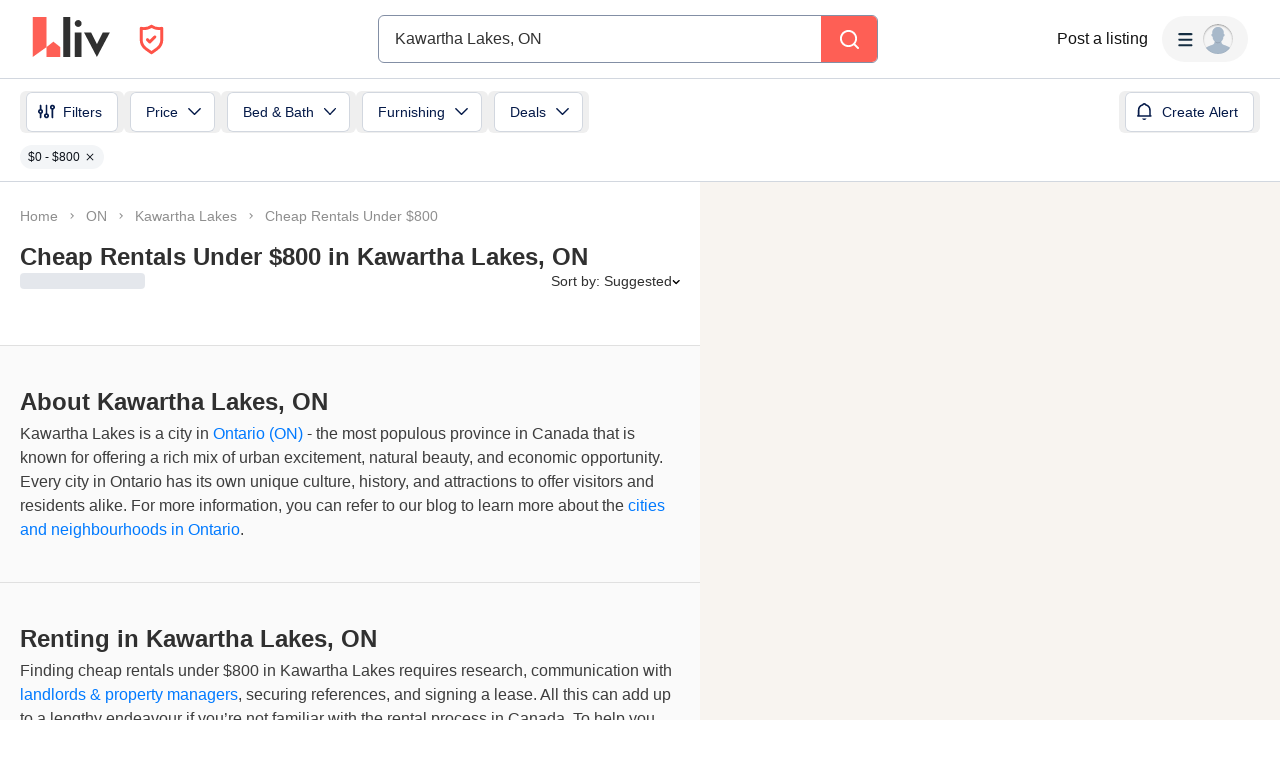

--- FILE ---
content_type: text/html; charset=utf-8
request_url: https://liv.rent/rental-listings/city/kawartha-lakes/under-800
body_size: 157955
content:
<!DOCTYPE html><html lang="en"><head><meta charSet="utf-8"/><meta name="viewport" content="width=device-width, initial-scale=1, viewport-fit=cover"/><title>Cheap Rentals Under $800 in Kawartha Lakes, ON</title><meta name="description" content="Find cheap rentals under $800 in Kawartha Lakes, ON. Rent securely through liv.rent - we verify landlords and property managers&#x27; identity."/><meta property="og:site_name" content="liv.rent"/><meta property="og:url" content="https://liv.rent/rental-listings/city/kawartha-lakes/under-800"/><meta property="og:title" content="Cheap Rentals Under $800 in Kawartha Lakes, ON"/><meta property="og:description" content="Find cheap rentals under $800 in Kawartha Lakes, ON. Rent securely through liv.rent - we verify landlords and property managers&#x27; identity."/><meta property="og:type" content="website"/><meta property="og:image" content="https://liv.rent/images/apartments-for-rent-toronto-vancouver-canada.jpg"/><meta property="og:image:width" content="1200"/><meta property="og:image:height" content="675"/><meta property="og:image:alt" content="apartments for rent Kawartha Lakes, ON"/><meta property="og:locale" content="en_US"/><meta name="twitter:url" content="https://liv.rent/rental-listings/city/kawartha-lakes/under-800"/><meta name="twitter:title" content="Cheap Rentals Under $800 in Kawartha Lakes, ON"/><meta name="twitter:description" content="Find cheap rentals under $800 in Kawartha Lakes, ON. Rent securely through liv.rent - we verify landlords and property managers&#x27; identity."/><meta name="twitter:site" content="@liv_rent"/><meta name="twitter:card" content="summary_large_image"/><meta name="twitter:image" content="https://liv.rent/images/apartments-for-rent-toronto-vancouver-canada.jpg"/><meta name="twitter:image:alt" content="apartments for rent Kawartha Lakes, ON"/><link rel="canonical" href="https://liv.rent/rental-listings/city/kawartha-lakes/under-800"/><link rel="alternate" hrefLang="en" href="https://liv.rent/rental-listings/city/kawartha-lakes/under-800"/><link rel="alternate" hrefLang="fr" href="https://liv.rent/fr/rental-listings/city/kawartha-lakes/under-800"/><link rel="alternate" hrefLang="zh-CN" href="https://liv.rent/zh/rental-listings/city/kawartha-lakes/under-800"/><link rel="alternate" hrefLang="x-default" href="https://liv.rent/rental-listings/city/kawartha-lakes/under-800"/><meta name="next-head-count" content="26"/><script defer="">(function(w,d,s,l,i){w[l]=w[l]||[];w[l].push({'gtm.start':
                new Date().getTime(),event:'gtm.js'});var f=d.getElementsByTagName(s)[0],
                j=d.createElement(s),dl=l!='dataLayer'?'&l='+l:'';j.async=true;j.src=
                'https://www.googletagmanager.com/gtm.js?id='+i+dl;f.parentNode.insertBefore(j,f);
                })(window,document,'script','dataLayer','GTM-KKWHM5D');
              </script><meta name="google-adsense-account" content="ca-pub-8869218122189233"/><script async="" src="https://pagead2.googlesyndication.com/pagead/js/adsbygoogle.js?client=ca-pub-8869218122189233" crossorigin="anonymous"></script><script type="application/ld+json">{"@context":"http://schema.org","@type":"WebSite","name":"Liv Rent","alternateName":"liv.rent","url":"https://liv.rent/"}</script><script>function handleImageLoad() {
                var largePicture = document.querySelector('.image-container')
                if (!largePicture) return
                var imgLarge = new Image()
                imgLarge.src = largePicture.dataset.large
                imgLarge.onload = function() {
                  imgLarge.classList.add('loaded')
                }
                imgLarge.classList.add('picture')
                largePicture.appendChild(imgLarge)
              }</script><link rel="icon" type="image/png" href="/images/favicon-32x32.png"/><meta name="mobile-web-app-capable" content="yes"/><meta name="apple-mobile-web-app-capable" content="yes"/><meta name="apple-mobile-web-app-title" content="liv.rent"/><meta name="apple-mobile-web-app-status-bar-style" content="#FE5F55"/><meta name="theme-color" content="#FE5F55"/><link rel="dns-prefetch" href="//fonts.googleapis.com"/><link rel="preconnect" href="https://fonts.gstatic.com" crossorigin="anonymous"/><link rel="apple-touch-icon" sizes="60x60" href="/images/icons/icon-60x60.png"/><link rel="apple-touch-icon" sizes="120x120" href="/images/icons/icon-120x120.png"/><link rel="apple-touch-icon" sizes="152x152" href="/images/icons/icon-152x152.png"/><link rel="apple-touch-icon" sizes="167x167" href="/images/icons/icon-167x167.png"/><link rel="apple-touch-icon" sizes="180x180" href="/images/icons/icon-180x180.png"/><link rel="apple-touch-icon" sizes="256x256" href="/images/icons/icon-256x256.png"/><link href="/images/favicon-32x32.png" rel="shortcut icon" type="image/x-icon"/><link rel="preconnect" href="https://use.typekit.net" crossorigin /><link rel="preload" href="/_next/static/media/e4af272ccee01ff0-s.p.woff2" as="font" type="font/woff2" crossorigin="anonymous" data-next-font="size-adjust"/><link rel="preload" href="/_next/static/media/e807dee2426166ad-s.p.woff2" as="font" type="font/woff2" crossorigin="anonymous" data-next-font="size-adjust"/><link rel="preload" href="/_next/static/css/87baeb956ad5d65e.css" as="style"/><link rel="stylesheet" href="/_next/static/css/87baeb956ad5d65e.css" data-n-g=""/><link rel="preload" href="/_next/static/css/82799aa98e0f36da.css" as="style"/><link rel="stylesheet" href="/_next/static/css/82799aa98e0f36da.css" data-n-p=""/><link rel="preload" href="/_next/static/css/6f770a3ee0c3cfae.css" as="style"/><link rel="stylesheet" href="/_next/static/css/6f770a3ee0c3cfae.css" data-n-p=""/><link rel="preload" href="/_next/static/css/d4e90cc5182a3479.css" as="style"/><link rel="stylesheet" href="/_next/static/css/d4e90cc5182a3479.css" data-n-p=""/><noscript data-n-css=""></noscript><script defer="" nomodule="" src="/_next/static/chunks/polyfills-42372ed130431b0a.js"></script><script defer="" src="/_next/static/chunks/59991-f7fcffb3bfe4818f.js"></script><script defer="" src="/_next/static/chunks/16351-8b7be212cd90c574.js"></script><script defer="" src="/_next/static/chunks/33000.1059f8d52826425e.js"></script><script defer="" src="/_next/static/chunks/87260.fd66edd545e36d0f.js"></script><script defer="" src="/_next/static/chunks/44273.db120b7388a70c4d.js"></script><script defer="" src="/_next/static/chunks/13342.5d9c838ebe6d90a0.js"></script><script src="/_next/static/chunks/webpack-84e44f3ffe6212aa.js" defer=""></script><script src="/_next/static/chunks/framework-45c13772036bd6ff.js" defer=""></script><script src="/_next/static/chunks/main-1151b643f480fb89.js" defer=""></script><script src="/_next/static/chunks/pages/_app-b65c4d87a0ab77c6.js" defer=""></script><script src="/_next/static/chunks/9941-99cdd6e2d2b0698a.js" defer=""></script><script src="/_next/static/chunks/34827-ba560470fd520d20.js" defer=""></script><script src="/_next/static/chunks/47638-efc0b241077b2568.js" defer=""></script><script src="/_next/static/chunks/38619-7179a763f61bbb35.js" defer=""></script><script src="/_next/static/chunks/86902-8fcad55d412dfa14.js" defer=""></script><script src="/_next/static/chunks/16656-9224abcb491116fe.js" defer=""></script><script src="/_next/static/chunks/35351-d608efef8f7cf8a2.js" defer=""></script><script src="/_next/static/chunks/81234-7a7234284b9eecad.js" defer=""></script><script src="/_next/static/chunks/6888-3b6cec1f6937e469.js" defer=""></script><script src="/_next/static/chunks/9820-cd1990f58c78c98a.js" defer=""></script><script src="/_next/static/chunks/40845-65c85c76a398e6a7.js" defer=""></script><script src="/_next/static/chunks/33621-36cac7f1c0007c72.js" defer=""></script><script src="/_next/static/chunks/63776-422372aff4fb1617.js" defer=""></script><script src="/_next/static/chunks/77706-d95cdd9f150795ed.js" defer=""></script><script src="/_next/static/chunks/45730-ab5af6957b450733.js" defer=""></script><script src="/_next/static/chunks/85735-9edaf7647684e0e7.js" defer=""></script><script src="/_next/static/chunks/35330-c11ead826f012c3a.js" defer=""></script><script src="/_next/static/chunks/49102-a1144fd58bb9541b.js" defer=""></script><script src="/_next/static/chunks/62787-5c0da177a53c9f87.js" defer=""></script><script src="/_next/static/chunks/8142-f831e07e999a2101.js" defer=""></script><script src="/_next/static/chunks/42286-e7682e2d60ec52f9.js" defer=""></script><script src="/_next/static/chunks/91962-9211d707aa9996cc.js" defer=""></script><script src="/_next/static/chunks/51079-408f08d21bf11bb8.js" defer=""></script><script src="/_next/static/chunks/11415-8979e54962c04c7f.js" defer=""></script><script src="/_next/static/chunks/97261-97986fc2fac7880e.js" defer=""></script><script src="/_next/static/chunks/54515-a84fe947365f2cb8.js" defer=""></script><script src="/_next/static/chunks/25712-e4a41f5f53802fee.js" defer=""></script><script src="/_next/static/chunks/pages/rental-listings/city/%5B...slug%5D-587cb3995211c455.js" defer=""></script><script src="/_next/static/Q0LsFqUVCfeDvK9ffRX4S/_buildManifest.js" defer=""></script><script src="/_next/static/Q0LsFqUVCfeDvK9ffRX4S/_ssgManifest.js" defer=""></script><style data-styled="" data-styled-version="5.3.5">.eENloq{font-family:Inter,sans-serif;font-size:16px;line-height:24px;font-weight:400;}/*!sc*/
data-styled.g20[id="sc-87531534-1"]{content:"eENloq,"}/*!sc*/
.vXMSu{font-family:Inter,sans-serif;font-size:24px;line-height:32px;font-weight:700;}/*!sc*/
data-styled.g27[id="sc-e4b2bc0-2"]{content:"vXMSu,"}/*!sc*/
.crBQIa{display:-webkit-box;display:-webkit-flex;display:-ms-flexbox;display:flex;-webkit-flex-direction:column;-ms-flex-direction:column;flex-direction:column;-webkit-flex-shrink:0;-ms-flex-negative:0;flex-shrink:0;}/*!sc*/
data-styled.g45[id="sc-a58c84d3-0"]{content:"crBQIa,"}/*!sc*/
.hhPpFS{position:fixed;top:98px;right:30px;-webkit-align-self:flex-end;-ms-flex-item-align:end;align-self:flex-end;z-index:638;}/*!sc*/
@media screen and (max-width:599px){.hhPpFS{top:76px;right:25px;}}/*!sc*/
data-styled.g46[id="sc-a58c84d3-1"]{content:"hhPpFS,"}/*!sc*/
.fJXQbT{height:36px;padding:8px 16px;color:var(--k1tfoi2m);display:-webkit-box;display:-webkit-flex;display:-ms-flexbox;display:flex;-webkit-box-pack:justify;-webkit-justify-content:space-between;-ms-flex-pack:justify;justify-content:space-between;-webkit-align-items:center;-webkit-box-align:center;-ms-flex-align:center;align-items:center;cursor:pointer;position:relative;background-color:#32353d;border-radius:6px;}/*!sc*/
data-styled.g52[id="sc-dc204d90-0"]{content:"fJXQbT,"}/*!sc*/
.ebTbvg{margin-left:-4px;-webkit-transition:all 0.3s linear;transition:all 0.3s linear;-webkit-transform:rotate(0deg);-ms-transform:rotate(0deg);transform:rotate(0deg);pointer-events:none;}/*!sc*/
data-styled.g53[id="sc-dc204d90-1"]{content:"ebTbvg,"}/*!sc*/
.cEaQiJ{position:relative;left:0px;right:0px;bottom:0px;z-index:99;height:auto;background-color:#ffffff;margin-top:auto;}/*!sc*/
data-styled.g56[id="sc-1a34a5fb-0"]{content:"cEaQiJ,"}/*!sc*/
.ddLoKU{padding:80px;background-color:#0e131b;z-index:1;}/*!sc*/
@media (max-width:1200px){.ddLoKU{padding:60px 24px 80px;}}/*!sc*/
@media (max-width:835px){.ddLoKU{padding:40px 24px 80px;}}/*!sc*/
data-styled.g57[id="sc-1a34a5fb-1"]{content:"ddLoKU,"}/*!sc*/
.kJhJlV{margin:0 auto;max-width:1240px;display:-webkit-box;display:-webkit-flex;display:-ms-flexbox;display:flex;-webkit-flex-direction:column;-ms-flex-direction:column;flex-direction:column;gap:48px;}/*!sc*/
@media (max-width:835px){.kJhJlV{gap:32px;}}/*!sc*/
data-styled.g58[id="sc-1a34a5fb-2"]{content:"kJhJlV,"}/*!sc*/
.eHSvRU{padding-bottom:40px;border-bottom:1px solid var(--k1tfoi1a);display:-webkit-box;display:-webkit-flex;display:-ms-flexbox;display:flex;-webkit-box-pack:justify;-webkit-justify-content:space-between;-ms-flex-pack:justify;justify-content:space-between;gap:24px;}/*!sc*/
@media (max-width:1200px){.eHSvRU{-webkit-flex-direction:column;-ms-flex-direction:column;flex-direction:column;gap:48px;}}/*!sc*/
@media (max-width:835px){.eHSvRU{padding-bottom:32px;}}/*!sc*/
@media (max-width:700px){.eHSvRU{gap:32px;}}/*!sc*/
data-styled.g59[id="sc-1a34a5fb-3"]{content:"eHSvRU,"}/*!sc*/
.gkvXkr{display:-webkit-box;display:-webkit-flex;display:-ms-flexbox;display:flex;gap:48px;}/*!sc*/
@media (max-width:835px){.gkvXkr{-webkit-flex-direction:column;-ms-flex-direction:column;flex-direction:column;gap:40px;}}/*!sc*/
data-styled.g60[id="sc-1a34a5fb-4"]{content:"gkvXkr,"}/*!sc*/
.hHCoyt{display:-webkit-box;display:-webkit-flex;display:-ms-flexbox;display:flex;gap:24px;}/*!sc*/
@media (max-width:1200px){.hHCoyt{gap:48px;}}/*!sc*/
@media (max-width:700px){.hHCoyt{-webkit-flex-direction:column;-ms-flex-direction:column;flex-direction:column;gap:32px;}}/*!sc*/
data-styled.g62[id="sc-1a34a5fb-6"]{content:"hHCoyt,"}/*!sc*/
.iKSehV{display:-webkit-box;display:-webkit-flex;display:-ms-flexbox;display:flex;gap:24px;}/*!sc*/
@media (max-width:1200px){.iKSehV{gap:48px;}}/*!sc*/
@media (max-width:700px){.iKSehV{gap:20px;padding-bottom:32px;border-bottom:1px solid var(--k1tfoi1a);-webkit-box-pack:justify;-webkit-justify-content:space-between;-ms-flex-pack:justify;justify-content:space-between;}}/*!sc*/
data-styled.g63[id="sc-1a34a5fb-7"]{content:"iKSehV,"}/*!sc*/
.eJuRDX{display:-webkit-box;display:-webkit-flex;display:-ms-flexbox;display:flex;-webkit-flex-direction:column;-ms-flex-direction:column;flex-direction:column;gap:20px;min-width:120px;}/*!sc*/
@media (max-width:700px){.eJuRDX{-webkit-flex:1;-ms-flex:1;flex:1;}}/*!sc*/
data-styled.g64[id="sc-1a34a5fb-8"]{content:"eJuRDX,"}/*!sc*/
.gGEYMf{font-family:'Inter',sans-serif;font-size:12px;line-height:12px;font-weight:700;color:#ffffff;-webkit-text-decoration:none;text-decoration:none;margin:0;text-transform:uppercase;}/*!sc*/
data-styled.g65[id="sc-1a34a5fb-9"]{content:"gGEYMf,"}/*!sc*/
.jdAOUq{font-family:'Inter',sans-serif;font-size:12px;line-height:12px;font-weight:400;color:#ffffff;-webkit-text-decoration:none;text-decoration:none;-webkit-transition:color 0.1s ease-in-out;transition:color 0.1s ease-in-out;margin:0;width:-webkit-fit-content;width:-moz-fit-content;width:fit-content;}/*!sc*/
.jdAOUq:hover{-webkit-text-decoration:underline;text-decoration:underline;}/*!sc*/
data-styled.g66[id="sc-1a34a5fb-10"]{content:"jdAOUq,"}/*!sc*/
.daLBhV{font-family:'Inter',sans-serif;font-size:12px;line-height:12px;font-weight:400;color:#ffffff;-webkit-text-decoration:none;text-decoration:none;-webkit-transition:color 0.1s ease-in-out;transition:color 0.1s ease-in-out;margin:0;padding:0;width:-webkit-fit-content;width:-moz-fit-content;width:fit-content;background:none;border:none;}/*!sc*/
.daLBhV:hover{-webkit-text-decoration:underline;text-decoration:underline;}/*!sc*/
data-styled.g67[id="sc-1a34a5fb-11"]{content:"daLBhV,"}/*!sc*/
.AObay svg{-webkit-flex-shrink:0;-ms-flex-negative:0;flex-shrink:0;}/*!sc*/
data-styled.g68[id="sc-1a34a5fb-12"]{content:"AObay,"}/*!sc*/
.knyJKY{display:-webkit-box;display:-webkit-flex;display:-ms-flexbox;display:flex;-webkit-flex-direction:column;-ms-flex-direction:column;flex-direction:column;gap:20px;}/*!sc*/
@media (max-width:1200px){.knyJKY{-webkit-flex-direction:row;-ms-flex-direction:row;flex-direction:row;}}/*!sc*/
@media (max-width:700px){.knyJKY{-webkit-flex-direction:column;-ms-flex-direction:column;flex-direction:column;}}/*!sc*/
data-styled.g69[id="sc-1a34a5fb-13"]{content:"knyJKY,"}/*!sc*/
.cyzydK{display:-webkit-box;display:-webkit-flex;display:-ms-flexbox;display:flex;gap:48px;}/*!sc*/
@media (max-width:1200px){.cyzydK{margin-left:112px;}}/*!sc*/
@media (max-width:835px){.cyzydK{margin-left:0;}}/*!sc*/
@media (max-width:700px){.cyzydK{gap:20px;-webkit-box-pack:justify;-webkit-justify-content:space-between;-ms-flex-pack:justify;justify-content:space-between;}}/*!sc*/
data-styled.g70[id="sc-1a34a5fb-14"]{content:"cyzydK,"}/*!sc*/
.jcoTGa{display:-webkit-box;display:-webkit-flex;display:-ms-flexbox;display:flex;gap:24px;}/*!sc*/
data-styled.g71[id="sc-1a34a5fb-15"]{content:"jcoTGa,"}/*!sc*/
.deybCb{opacity:1;-webkit-transition:opacity 150ms ease;transition:opacity 150ms ease;-webkit-flex-shrink:0;-ms-flex-negative:0;flex-shrink:0;}/*!sc*/
.deybCb:hover{opacity:0.5;}/*!sc*/
data-styled.g72[id="sc-1a34a5fb-16"]{content:"deybCb,"}/*!sc*/
.ftSMKM{display:-webkit-box;display:-webkit-flex;display:-ms-flexbox;display:flex;-webkit-box-pack:justify;-webkit-justify-content:space-between;-ms-flex-pack:justify;justify-content:space-between;-webkit-align-items:center;-webkit-box-align:center;-ms-flex-align:center;align-items:center;gap:48px;}/*!sc*/
@media (max-width:835px){.ftSMKM{-webkit-flex-direction:column;-ms-flex-direction:column;flex-direction:column;gap:32px;}}/*!sc*/
@media (max-width:700px){.ftSMKM{-webkit-align-items:flex-start;-webkit-box-align:flex-start;-ms-flex-align:flex-start;align-items:flex-start;}}/*!sc*/
data-styled.g73[id="sc-1a34a5fb-17"]{content:"ftSMKM,"}/*!sc*/
.kMuDFw{display:-webkit-box;display:-webkit-flex;display:-ms-flexbox;display:flex;-webkit-flex-direction:column;-ms-flex-direction:column;flex-direction:column;gap:32px;}/*!sc*/
data-styled.g74[id="sc-1a34a5fb-18"]{content:"kMuDFw,"}/*!sc*/
.dfxZYe{font-family:'Inter',sans-serif;color:#eaecf1;font-size:12px;line-height:18px;font-weight:400;margin:0;max-width:450px;}/*!sc*/
@media (max-width:835px){.dfxZYe{text-align:center;}}/*!sc*/
@media (max-width:700px){.dfxZYe{text-align:left;}}/*!sc*/
data-styled.g75[id="sc-1a34a5fb-19"]{content:"dfxZYe,"}/*!sc*/
.ikJtlL{font-family:'Inter',sans-serif;color:#eaecf1;font-size:12px;line-height:18px;font-weight:400;margin:0;}/*!sc*/
@media (max-width:835px){.ikJtlL{text-align:center;}}/*!sc*/
@media (max-width:700px){.ikJtlL{text-align:left;}}/*!sc*/
data-styled.g76[id="sc-1a34a5fb-20"]{content:"ikJtlL,"}/*!sc*/
.dxiOxT{display:-webkit-box;display:-webkit-flex;display:-ms-flexbox;display:flex;-webkit-align-items:center;-webkit-box-align:center;-ms-flex-align:center;align-items:center;gap:24px;}/*!sc*/
@media (max-width:700px){.dxiOxT{-webkit-box-pack:justify;-webkit-justify-content:space-between;-ms-flex-pack:justify;justify-content:space-between;width:100%;}}/*!sc*/
data-styled.g77[id="sc-1a34a5fb-21"]{content:"dxiOxT,"}/*!sc*/
.hOxSvT{display:-webkit-box;display:-webkit-flex;display:-ms-flexbox;display:flex;-webkit-align-items:center;-webkit-box-align:center;-ms-flex-align:center;align-items:center;}/*!sc*/
.hOxSvT span{height:20px;border-right:1px solid #fff;padding-right:12px;margin-right:12px;}/*!sc*/
data-styled.g78[id="sc-1a34a5fb-22"]{content:"hOxSvT,"}/*!sc*/
.gAtRQM{color:#007aff;background:transparent;border:none;font-size:13px;cursor:pointer;-webkit-transition:opacity 0.2s ease-in-out;transition:opacity 0.2s ease-in-out;}/*!sc*/
.gAtRQM:not(:disabled):hover{opacity:0.7;}/*!sc*/
data-styled.g206[id="sc-84910d21-0"]{content:"gAtRQM,"}/*!sc*/
.dIsRQU{display:-webkit-box;display:-webkit-flex;display:-ms-flexbox;display:flex;gap:13px;height:44px;width:87px;}/*!sc*/
.dIsRQU svg{height:40px;}/*!sc*/
@media (max-width:991px){.dIsRQU{width:53px;height:28px;gap:8px;}.dIsRQU svg{height:24px;}}/*!sc*/
@media (max-width:767px){.dIsRQU{width:53px;height:28px;gap:8px;}.dIsRQU svg{height:24px;}}/*!sc*/
data-styled.g218[id="sc-4a7f55ca-0"]{content:"dIsRQU,"}/*!sc*/
.fgHlze{display:-webkit-box;display:-webkit-flex;display:-ms-flexbox;display:flex;-webkit-align-items:center;-webkit-box-align:center;-ms-flex-align:center;align-items:center;padding:0;z-index:200;margin-left:20px;}/*!sc*/
.fgHlze svg{pointer-events:none;}/*!sc*/
data-styled.g219[id="sc-4a7f55ca-1"]{content:"fgHlze,"}/*!sc*/
.gubYzg{display:-webkit-box;display:-webkit-flex;display:-ms-flexbox;display:flex;-webkit-flex-direction:row;-ms-flex-direction:row;flex-direction:row;-webkit-box-pack:center;-webkit-justify-content:center;-ms-flex-pack:center;justify-content:center;-webkit-align-items:center;-webkit-box-align:center;-ms-flex-align:center;align-items:center;gap:12px;}/*!sc*/
data-styled.g220[id="sc-4a7f55ca-2"]{content:"gubYzg,"}/*!sc*/
html{width:100%;}/*!sc*/
data-styled.g221[id="sc-global-bEfuFF1"]{content:"sc-global-bEfuFF1,"}/*!sc*/
.kTtwLZ{position:-webkit-sticky;position:sticky;left:0px;right:0px;top:0px;z-index:201;display:-webkit-box;display:-webkit-flex;display:-ms-flexbox;display:flex;-webkit-flex-direction:column;-ms-flex-direction:column;flex-direction:column;-webkit-box-pack:justify;-webkit-justify-content:space-between;-ms-flex-pack:justify;justify-content:space-between;}/*!sc*/
data-styled.g222[id="sc-8e6016d7-0"]{content:"kTtwLZ,"}/*!sc*/
.kGuNRG{padding:env(safe-area-inset-top,0px) env(safe-area-inset-right,0px) 0 env(safe-area-inset-left,0px);background-color:#ffffff;height:78px;-webkit-transition:color 0.15s ease-in-out,height 0.2s ease-in-out;transition:color 0.15s ease-in-out,height 0.2s ease-in-out;}/*!sc*/
@media (max-width:767px){.kGuNRG{overflow:hidden;height:0px;}}/*!sc*/
data-styled.g223[id="sc-8e6016d7-1"]{content:"kGuNRG,"}/*!sc*/
.gEzgHu{display:-webkit-box;display:-webkit-flex;display:-ms-flexbox;display:flex;height:78px;padding:0 32px;-webkit-align-items:center;-webkit-box-align:center;-ms-flex-align:center;align-items:center;-webkit-box-pack:justify;-webkit-justify-content:space-between;-ms-flex-pack:justify;justify-content:space-between;width:100%;gap:20px;}/*!sc*/
@media (max-width:1096px){.gEzgHu{width:auto;padding:0 20px;}}/*!sc*/
@media (max-width:767px){.gEzgHu{height:60px;padding:0 16px;}}/*!sc*/
data-styled.g224[id="sc-8e6016d7-2"]{content:"gEzgHu,"}/*!sc*/
.hEZQGu{display:-webkit-box;display:-webkit-flex;display:-ms-flexbox;display:flex;-webkit-align-items:center;-webkit-box-align:center;-ms-flex-align:center;align-items:center;-webkit-flex:1 0 140px;-ms-flex:1 0 140px;flex:1 0 140px;}/*!sc*/
@media (max-width:1030px){.hEZQGu{-webkit-flex:0 0 200px;-ms-flex:0 0 200px;flex:0 0 200px;}}/*!sc*/
@media (max-width:991px){.hEZQGu{-webkit-flex:0.25 0 105px;-ms-flex:0.25 0 105px;flex:0.25 0 105px;}}/*!sc*/
@media (max-width:900px){.hEZQGu{-webkit-flex:0 0 105px;-ms-flex:0 0 105px;flex:0 0 105px;}}/*!sc*/
@media (max-width:767px){.hEZQGu{-webkit-flex:1 0 125px;-ms-flex:1 0 125px;flex:1 0 125px;}}/*!sc*/
@media (max-width:350px){.hEZQGu{-webkit-flex:1 0 105px;-ms-flex:1 0 105px;flex:1 0 105px;}}/*!sc*/
data-styled.g226[id="sc-8e6016d7-4"]{content:"hEZQGu,"}/*!sc*/
.iYvOVF{display:-webkit-box;display:-webkit-flex;display:-ms-flexbox;display:flex;-webkit-align-items:center;-webkit-box-align:center;-ms-flex-align:center;align-items:center;-webkit-box-pack:center;-webkit-justify-content:center;-ms-flex-pack:center;justify-content:center;padding:8px;border-radius:8px;gap:10px;font-weight:600;background-color:#f5f5f5;-webkit-transition:all 0.3s ease-in-out;transition:all 0.3s ease-in-out;position:absolute;opacity:0;pointer-events:none;}/*!sc*/
.iYvOVF svg{pointer-events:none;height:8px;width:12px;}/*!sc*/
data-styled.g229[id="sc-8e6016d7-7"]{content:"iYvOVF,"}/*!sc*/
.eKfEXZ{font-family:Inter,sans-serif;font-size:16px;line-height:20px;font-weight:500;color:#141414;text-align:right;background:transparent;cursor:pointer;border:none;padding:8px;margin:0;white-space:nowrap;-webkit-text-decoration:none;text-decoration:none;display:-webkit-box;display:-webkit-flex;display:-ms-flexbox;display:flex;-webkit-box-pack:center;-webkit-justify-content:center;-ms-flex-pack:center;justify-content:center;-webkit-align-items:center;-webkit-box-align:center;-ms-flex-align:center;align-items:center;}/*!sc*/
data-styled.g230[id="sc-ad87e3c9-0"]{content:"eKfEXZ,"}/*!sc*/
.gFpNWw{min-width:120px;color:#141414;-webkit-flex-shrink:0;-ms-flex-negative:0;flex-shrink:0;}/*!sc*/
@media (max-width:767px){.gFpNWw{font-size:12px;line-height:17px;min-width:92px;}}/*!sc*/
data-styled.g231[id="sc-ad87e3c9-1"]{content:"gFpNWw,"}/*!sc*/
.jmZvAe{-webkit-flex:1 1 auto;-ms-flex:1 1 auto;flex:1 1 auto;width:100%;max-width:500px;}/*!sc*/
@media (max-width:767px){.jmZvAe{width:unset;}}/*!sc*/
data-styled.g232[id="sc-a1ff18e9-0"]{content:"jmZvAe,"}/*!sc*/
.cUCZPD{display:-webkit-box;display:-webkit-flex;display:-ms-flexbox;display:flex;-webkit-align-items:center;-webkit-box-align:center;-ms-flex-align:center;align-items:center;-webkit-box-pack:center;-webkit-justify-content:center;-ms-flex-pack:center;justify-content:center;width:100%;}/*!sc*/
data-styled.g233[id="sc-a1ff18e9-1"]{content:"cUCZPD,"}/*!sc*/
.kEXYLI{-webkit-flex:1 0 165px;-ms-flex:1 0 165px;flex:1 0 165px;min-width:0;}/*!sc*/
@media (max-width:900px){.kEXYLI{-webkit-flex:1 0 205px;-ms-flex:1 0 205px;flex:1 0 205px;}}/*!sc*/
@media (max-width:767px){.kEXYLI{-webkit-flex:1 0 165px;-ms-flex:1 0 165px;flex:1 0 165px;}}/*!sc*/
data-styled.g234[id="sc-a1ff18e9-2"]{content:"kEXYLI,"}/*!sc*/
.TQlhx{display:-webkit-box;display:-webkit-flex;display:-ms-flexbox;display:flex;-webkit-align-items:center;-webkit-box-align:center;-ms-flex-align:center;align-items:center;-webkit-box-pack:end;-webkit-justify-content:flex-end;-ms-flex-pack:end;justify-content:flex-end;gap:20px;}/*!sc*/
@media (max-width:767px){.TQlhx{gap:16px;}}/*!sc*/
data-styled.g235[id="sc-a1ff18e9-3"]{content:"TQlhx,"}/*!sc*/
.fiDaMA{min-width:80px;-webkit-flex-shrink:0;-ms-flex-negative:0;flex-shrink:0;}/*!sc*/
@media (max-width:1280px){.fiDaMA{display:none;}}/*!sc*/
data-styled.g236[id="sc-a1ff18e9-4"]{content:"fiDaMA,"}/*!sc*/
.cpiJNe{z-index:608;}/*!sc*/
data-styled.g237[id="sc-931284e-0"]{content:"cpiJNe,"}/*!sc*/
.crisp-client{opacity:0;display:none !important;z-index:-1 !important;}/*!sc*/
data-styled.g244[id="sc-global-gqqKvf1"]{content:"sc-global-gqqKvf1,"}/*!sc*/
.eHBVpx{display:-webkit-box;display:-webkit-flex;display:-ms-flexbox;display:flex;-webkit-flex-direction:column;-ms-flex-direction:column;flex-direction:column;min-height:100vh;background-color:#ffffff;}/*!sc*/
data-styled.g312[id="sc-290e8bb1-0"]{content:"eHBVpx,"}/*!sc*/
html,body{touch-action:pan-x pan-y;}/*!sc*/
data-styled.g313[id="sc-global-gyULQA1"]{content:"sc-global-gyULQA1,"}/*!sc*/
.hHSccc{font-family:Inter,sans-serif;font-size:14px;line-height:16px;font-weight:500;}/*!sc*/
.DWiyL{font-family:Inter,sans-serif;font-size:18px;line-height:24px;font-weight:700;}/*!sc*/
.dURJmV{font-family:Inter,sans-serif;font-size:16px;line-height:20px;font-weight:700;}/*!sc*/
data-styled.g338[id="sc-ece85b1a-0"]{content:"hHSccc,DWiyL,dURJmV,"}/*!sc*/
.bvjYCt{background-color:#fe5f55;display:-webkit-box;display:-webkit-flex;display:-ms-flexbox;display:flex;-webkit-align-items:center;-webkit-box-align:center;-ms-flex-align:center;align-items:center;-webkit-box-pack:center;-webkit-justify-content:center;-ms-flex-pack:center;justify-content:center;width:100%;}/*!sc*/
data-styled.g406[id="sc-aae031bb-0"]{content:"bvjYCt,"}/*!sc*/
.maplibregl-ctrl-bottom-right .maplibregl-ctrl{margin:0 20px 20px 0;}/*!sc*/
.maplibregl-popup{z-index:9;}/*!sc*/
.maplibregl-marker:hover{z-index:5 !important;}/*!sc*/
.maplibregl-ctrl-group:not(:empty){box-shadow:0px 2px 1px 0px rgba(0,0,0,0.05),0px 0px 1px 0px rgba(0,0,0,0.25);}/*!sc*/
@media screen and (max-width:767px){body,html{overflow:hidden;position:fixed;width:100%;}.maplibregl-ctrl-group{display:none;}}/*!sc*/
data-styled.g513[id="sc-global-ifeEJ1"]{content:"sc-global-ifeEJ1,"}/*!sc*/
@media screen and (max-width:767px){.bcMGga{display:none;}}/*!sc*/
data-styled.g525[id="sc-3fa4d554-0"]{content:"bcMGga,"}/*!sc*/
.cLBxre{margin-top:12px;width:100%;width:calc(100% + 40px);margin:12px -20px 0;}/*!sc*/
@media only screen and (max-width:767px){.cLBxre{width:100%;height:auto;margin:0;background-color:#ffffff;}}/*!sc*/
data-styled.g538[id="sc-6d4de34d-0"]{content:"cLBxre,"}/*!sc*/
.gVaBnc{display:-webkit-box;display:-webkit-flex;display:-ms-flexbox;display:flex;gap:8px;width:100%;padding:0 20px;}/*!sc*/
@media only screen and (max-width:767px){.gVaBnc{padding:0 16px 8px;}}/*!sc*/
data-styled.g539[id="sc-6d4de34d-1"]{content:"gVaBnc,"}/*!sc*/
.kMwsks{background:none;cursor:pointer;padding:0;display:-webkit-box;display:-webkit-flex;display:-ms-flexbox;display:flex;-webkit-align-items:center;-webkit-box-align:center;-ms-flex-align:center;align-items:center;-webkit-box-pack:center;-webkit-justify-content:center;-ms-flex-pack:center;justify-content:center;height:20px;width:20px;}/*!sc*/
.kMwsks svg{pointer-events:none;}/*!sc*/
data-styled.g540[id="sc-6d4de34d-2"]{content:"kMwsks,"}/*!sc*/
.kimxwv{height:24px;padding:0 4px;}/*!sc*/
data-styled.g541[id="sc-6d4de34d-3"]{content:"kimxwv,"}/*!sc*/
.kHRSKb{position:relative;}/*!sc*/
@media screen and (max-width:767px){.kHRSKb{display:none;}}/*!sc*/
data-styled.g542[id="sc-89826fc-0"]{content:"kHRSKb,"}/*!sc*/
.gTQtxb{z-index:200;position:relative;width:100%;}/*!sc*/
@media screen and (max-width:767px){.gTQtxb{z-index:unset;overflow:hidden;}}/*!sc*/
data-styled.g557[id="sc-289502e6-0"]{content:"gTQtxb,"}/*!sc*/
.gGETep{display:-webkit-box;display:-webkit-flex;display:-ms-flexbox;display:flex;-webkit-align-items:center;-webkit-box-align:center;-ms-flex-align:center;align-items:center;gap:12px;width:100%;}/*!sc*/
data-styled.g558[id="sc-289502e6-1"]{content:"gGETep,"}/*!sc*/
.iDNmav{display:-webkit-box;display:-webkit-flex;display:-ms-flexbox;display:flex;margin-left:auto;gap:12px;}/*!sc*/
data-styled.g559[id="sc-289502e6-2"]{content:"iDNmav,"}/*!sc*/
.iNFqhk{width:100%;display:-webkit-box;display:-webkit-flex;display:-ms-flexbox;display:flex;-webkit-align-items:center;-webkit-box-align:center;-ms-flex-align:center;align-items:center;}/*!sc*/
@media screen and (max-width:599px){.iNFqhk{overflow-x:auto;}}/*!sc*/
data-styled.g561[id="sc-e8aafbd5-0"]{content:"iNFqhk,"}/*!sc*/
.cdCVRs{width:100%;display:-webkit-box;display:-webkit-flex;display:-ms-flexbox;display:flex;-webkit-align-items:center;-webkit-box-align:center;-ms-flex-align:center;align-items:center;-webkit-flex-wrap:wrap;-ms-flex-wrap:wrap;flex-wrap:wrap;list-style-type:none;margin:0;padding:0;}/*!sc*/
data-styled.g562[id="sc-e8aafbd5-1"]{content:"cdCVRs,"}/*!sc*/
.hdeBYC{display:-webkit-box;display:-webkit-flex;display:-ms-flexbox;display:flex;-webkit-align-items:center;-webkit-box-align:center;-ms-flex-align:center;align-items:center;text-align:center;}/*!sc*/
.hdeBYC a{color:#8f8f8f;-webkit-text-decoration:none;text-decoration:none;}/*!sc*/
data-styled.g563[id="sc-e8aafbd5-2"]{content:"hdeBYC,"}/*!sc*/
.jYjCZr{display:-webkit-box;display:-webkit-flex;display:-ms-flexbox;display:flex;-webkit-align-items:center;-webkit-box-align:center;-ms-flex-align:center;align-items:center;text-align:center;}/*!sc*/
.jYjCZr svg{color:#8f8f8f;margin:0 8px;height:16px;width:12px;}/*!sc*/
data-styled.g564[id="sc-e8aafbd5-3"]{content:"jYjCZr,"}/*!sc*/
.jCvjjz{padding-bottom:16px;}/*!sc*/
data-styled.g565[id="sc-2b69e6a8-0"]{content:"jCvjjz,"}/*!sc*/
.jcJIfL{display:-webkit-box;display:-webkit-flex;display:-ms-flexbox;display:flex;-webkit-flex-direction:column;-ms-flex-direction:column;flex-direction:column;border-radius:10px;border-radius:0;}/*!sc*/
.jcJIfL > :not(:first-child){border-top-left-radius:0;border-bottom-left-radius:0;}/*!sc*/
.jcJIfL > :not(:last-child){border-top-right-radius:0;border-bottom-right-radius:0;border-bottom:none;}/*!sc*/
.jcJIfL > div{border-left:none;border-right:none;}/*!sc*/
.jcJIfL > :first-child{border-top:none;}/*!sc*/
.jcJIfL > :last-child{border-bottom:none;}/*!sc*/
.jcJIfL > div{border-radius:0 !important;}/*!sc*/
data-styled.g570[id="sc-76a834cc-0"]{content:"jcJIfL,"}/*!sc*/
.eemZQd{border-radius:6px;height:60px;border:1px solid #d8d8d8;padding:0 10px;color:#292929;outline:none;display:-webkit-box;display:-webkit-flex;display:-ms-flexbox;display:flex;-webkit-box-pack:justify;-webkit-justify-content:space-between;-ms-flex-pack:justify;justify-content:space-between;-webkit-align-items:center;-webkit-box-align:center;-ms-flex-align:center;align-items:center;cursor:pointer;position:relative;background:#ffffff;border-radius:0px;height:16px;border:none;color:#303030;padding:0;gap:8px;}/*!sc*/
data-styled.g571[id="sc-efb483fe-0"]{content:"eemZQd,"}/*!sc*/
.foVECK{position:absolute;max-height:0;overflow:hidden;z-index:100;margin-top:8px;border:none;box-shadow:0px 10px 15px -3px rgba(0,0,0,0.1),0px 4px 6px -2px rgba(0,0,0,0.05);border-radius:6px;background:#ffffff;width:300px;}/*!sc*/
@media screen and (max-width:1150px){.foVECK{width:250px;}}/*!sc*/
@media screen and (max-width:599px){.foVECK{width:unset;left:20px;right:20px;}}/*!sc*/
data-styled.g572[id="sc-efb483fe-1"]{content:"foVECK,"}/*!sc*/
.iCQPHY > svg{margin-bottom:2px;-webkit-transform:rotate(0deg);-ms-transform:rotate(0deg);transform:rotate(0deg);-webkit-transition:all 0.2s linear;transition:all 0.2s linear;}/*!sc*/
data-styled.g573[id="sc-efb483fe-2"]{content:"iCQPHY,"}/*!sc*/
.fSfvUJ{border-radius:6px;cursor:'pointer';border:1px solid #e0e0e0;padding:0;color:#3d3d3d;background:#ffffff;height:40px;display:-webkit-box;display:-webkit-flex;display:-ms-flexbox;display:flex;-webkit-align-items:center;-webkit-box-align:center;-ms-flex-align:center;align-items:center;padding:12px 4px;border:none;}/*!sc*/
.fSfvUJ:hover,.fSfvUJ:active{color:#3d3d3d;}/*!sc*/
.fSfvUJ:first-child{margin-top:8px;}/*!sc*/
.fSfvUJ:last-child{margin-bottom:8px;}/*!sc*/
.fSfvUJ > div{font-weight:700;background:#eff5fa;width:100%;text-align:left;padding:8px;border-radius:8px;}/*!sc*/
.kRtmxC{border-radius:6px;cursor:'pointer';border:1px solid #e0e0e0;padding:0;color:#3d3d3d;background:#ffffff;height:40px;display:-webkit-box;display:-webkit-flex;display:-ms-flexbox;display:flex;-webkit-align-items:center;-webkit-box-align:center;-ms-flex-align:center;align-items:center;padding:12px 4px;border:none;}/*!sc*/
.kRtmxC:hover,.kRtmxC:active{color:#666666;}/*!sc*/
.kRtmxC:first-child{margin-top:8px;}/*!sc*/
.kRtmxC:last-child{margin-bottom:8px;}/*!sc*/
.kRtmxC > div{font-weight:400;background:#ffffff;width:100%;text-align:left;padding:8px;border-radius:8px;}/*!sc*/
data-styled.g574[id="sc-96d7699-0"]{content:"fSfvUJ,kRtmxC,"}/*!sc*/
.iVUHXw{display:-webkit-box;display:-webkit-flex;display:-ms-flexbox;display:flex;-webkit-flex-direction:column;-ms-flex-direction:column;flex-direction:column;color:#303030;gap:8px;}/*!sc*/
data-styled.g575[id="sc-5e5f275-0"]{content:"iVUHXw,"}/*!sc*/
.dTdJoc{margin:0;word-break:break-word;}/*!sc*/
data-styled.g576[id="sc-5e5f275-1"]{content:"dTdJoc,"}/*!sc*/
.hsZXHt{display:-webkit-box;display:-webkit-flex;display:-ms-flexbox;display:flex;-webkit-align-items:center;-webkit-box-align:center;-ms-flex-align:center;align-items:center;-webkit-box-pack:justify;-webkit-justify-content:space-between;-ms-flex-pack:justify;justify-content:space-between;gap:16px;}/*!sc*/
data-styled.g577[id="sc-5e5f275-2"]{content:"hsZXHt,"}/*!sc*/
.jKbNZj{-webkit-flex:1;-ms-flex:1;flex:1;width:100%;display:grid;-webkit-align-content:start;-ms-flex-line-pack:start;align-content:start;}/*!sc*/
@media (max-width:767px){.jKbNZj{overflow-x:hidden;-webkit-flex:0 1 auto;-ms-flex:0 1 auto;flex:0 1 auto;height:calc(100dvh - 65px);padding-top:calc(60px + 56px + 57px + 32px);}}/*!sc*/
data-styled.g589[id="sc-66ea95dc-0"]{content:"jKbNZj,"}/*!sc*/
.bmaUQu{padding:24px 20px 0;}/*!sc*/
data-styled.g590[id="sc-66ea95dc-1"]{content:"bmaUQu,"}/*!sc*/
.kdexIv{padding:28px 20px 28px;display:-webkit-box;display:-webkit-flex;display:-ms-flexbox;display:flex;-webkit-flex-direction:column;-ms-flex-direction:column;flex-direction:column;gap:20px;width:1040px;}/*!sc*/
@media (max-width:1580px){.kdexIv{width:700px;}}/*!sc*/
@media (max-width:1150px){.kdexIv{width:360px;}}/*!sc*/
@media (max-width:767px){.kdexIv{width:100vw;max-width:100vw;box-sizing:border-box;padding:24px 16px 30px;overflow-x:hidden;}}/*!sc*/
data-styled.g591[id="sc-66ea95dc-2"]{content:"kdexIv,"}/*!sc*/
.fdswDg{position:-webkit-sticky;position:sticky;top:78px;background-color:#ffffff;z-index:11;padding:12px 20px;border-top:1px solid #d2d7df;border-bottom:1px solid #d2d7df;}/*!sc*/
@media only screen and (max-width:767px){.fdswDg{border-top:none;top:0px;padding:0;}}/*!sc*/
data-styled.g598[id="sc-2dbca998-1"]{content:"fdswDg,"}/*!sc*/
.cZwRCk{display:-webkit-box;display:-webkit-flex;display:-ms-flexbox;display:flex;width:100%;-webkit-flex:1 1 0%;-ms-flex:1 1 0%;flex:1 1 0%;position:relative;}/*!sc*/
data-styled.g599[id="sc-2dbca998-2"]{content:"cZwRCk,"}/*!sc*/
.kfLYrw{width:100%;display:-webkit-box;display:-webkit-flex;display:-ms-flexbox;display:flex;-webkit-flex-direction:column;-ms-flex-direction:column;flex-direction:column;-webkit-box-pack:center;-webkit-justify-content:center;-ms-flex-pack:center;justify-content:center;-webkit-align-items:center;-webkit-box-align:center;-ms-flex-align:center;align-items:center;background-color:#fafafa;}/*!sc*/
data-styled.g601[id="sc-b96c7beb-0"]{content:"kfLYrw,"}/*!sc*/
.jGhhgs{width:100%;border-top:1px solid #e0e0e0;}/*!sc*/
@media only screen and (max-width:599px){.jGhhgs{width:100%;}}/*!sc*/
data-styled.g602[id="sc-b96c7beb-1"]{content:"jGhhgs,"}/*!sc*/
.cPHPeF{max-width:calc(1096px + 40px);margin:0 auto;padding:40px 20px;display:-webkit-box;display:-webkit-flex;display:-ms-flexbox;display:flex;-webkit-flex-direction:column;-ms-flex-direction:column;flex-direction:column;color:#3d3d3d;gap:32px;}/*!sc*/
data-styled.g603[id="sc-b96c7beb-2"]{content:"cPHPeF,"}/*!sc*/
.bHeNQy{display:-webkit-box;display:-webkit-flex;display:-ms-flexbox;display:flex;-webkit-flex-direction:column;-ms-flex-direction:column;flex-direction:column;gap:20px;}/*!sc*/
data-styled.g604[id="sc-b96c7beb-3"]{content:"bHeNQy,"}/*!sc*/
.igjxUf{display:-webkit-box;display:-webkit-flex;display:-ms-flexbox;display:flex;-webkit-flex-direction:column;-ms-flex-direction:column;flex-direction:column;gap:8px;}/*!sc*/
data-styled.g605[id="sc-b96c7beb-4"]{content:"igjxUf,"}/*!sc*/
.hQCMcO{margin:0 0 4px;color:#303030;}/*!sc*/
data-styled.g606[id="sc-b96c7beb-5"]{content:"hQCMcO,"}/*!sc*/
.gyMTku{margin:0;color:#303030;}/*!sc*/
data-styled.g607[id="sc-b96c7beb-6"]{content:"gyMTku,"}/*!sc*/
.crrxVX{margin:0;color:#303030;}/*!sc*/
data-styled.g608[id="sc-b96c7beb-7"]{content:"crrxVX,"}/*!sc*/
.bINMMn{font-weight:500;color:#007aff;-webkit-text-decoration:none;text-decoration:none;line-height:18px;}/*!sc*/
data-styled.g610[id="sc-b96c7beb-9"]{content:"bINMMn,"}/*!sc*/
.gMdaz{padding:0;margin:0 0 0 20px;}/*!sc*/
.gMdaz li:not(:last-child){margin-bottom:8px;}/*!sc*/
data-styled.g611[id="sc-b96c7beb-10"]{content:"gMdaz,"}/*!sc*/
.cEFljk{display:grid;grid-template-columns:repeat(auto-fill,260px);gap:16px 20px;-webkit-box-pack:justify;-webkit-justify-content:space-between;-ms-flex-pack:justify;justify-content:space-between;}/*!sc*/
.cEFlgG{display:grid;grid-template-columns:repeat(auto-fill,260px);gap:32px 20px;-webkit-box-pack:justify;-webkit-justify-content:space-between;-ms-flex-pack:justify;justify-content:space-between;}/*!sc*/
data-styled.g612[id="sc-b96c7beb-11"]{content:"cEFljk,cEFlgG,"}/*!sc*/
.fsMwVY{display:-webkit-box;display:-webkit-flex;display:-ms-flexbox;display:flex;-webkit-flex-direction:column;-ms-flex-direction:column;flex-direction:column;gap:16px;}/*!sc*/
.fsMwVY h4{margin-bottom:4px;}/*!sc*/
data-styled.g613[id="sc-b96c7beb-12"]{content:"fsMwVY,"}/*!sc*/
</style><style data-href="https://use.typekit.net/oul0hdd.css">@import url("https://p.typekit.net/p.css?s=1&k=oul0hdd&ht=tk&f=10879.10881.15586.32874&a=83584788&app=typekit&e=css");@font-face{font-family:"futura-pt";src:url("https://use.typekit.net/af/2cd6bf/00000000000000000001008f/27/l?primer=7cdcb44be4a7db8877ffa5c0007b8dd865b3bbc383831fe2ea177f62257a9191&fvd=n5&v=3") format("woff2"),url("https://use.typekit.net/af/2cd6bf/00000000000000000001008f/27/d?primer=7cdcb44be4a7db8877ffa5c0007b8dd865b3bbc383831fe2ea177f62257a9191&fvd=n5&v=3") format("woff"),url("https://use.typekit.net/af/2cd6bf/00000000000000000001008f/27/a?primer=7cdcb44be4a7db8877ffa5c0007b8dd865b3bbc383831fe2ea177f62257a9191&fvd=n5&v=3") format("opentype");font-display:swap;font-style:normal;font-weight:500;font-stretch:normal}@font-face{font-family:"futura-pt";src:url("https://use.typekit.net/af/309dfe/000000000000000000010091/27/l?primer=7cdcb44be4a7db8877ffa5c0007b8dd865b3bbc383831fe2ea177f62257a9191&fvd=n7&v=3") format("woff2"),url("https://use.typekit.net/af/309dfe/000000000000000000010091/27/d?primer=7cdcb44be4a7db8877ffa5c0007b8dd865b3bbc383831fe2ea177f62257a9191&fvd=n7&v=3") format("woff"),url("https://use.typekit.net/af/309dfe/000000000000000000010091/27/a?primer=7cdcb44be4a7db8877ffa5c0007b8dd865b3bbc383831fe2ea177f62257a9191&fvd=n7&v=3") format("opentype");font-display:swap;font-style:normal;font-weight:700;font-stretch:normal}@font-face{font-family:"futura-pt";src:url("https://use.typekit.net/af/c4c302/000000000000000000012192/27/l?primer=7cdcb44be4a7db8877ffa5c0007b8dd865b3bbc383831fe2ea177f62257a9191&fvd=n6&v=3") format("woff2"),url("https://use.typekit.net/af/c4c302/000000000000000000012192/27/d?primer=7cdcb44be4a7db8877ffa5c0007b8dd865b3bbc383831fe2ea177f62257a9191&fvd=n6&v=3") format("woff"),url("https://use.typekit.net/af/c4c302/000000000000000000012192/27/a?primer=7cdcb44be4a7db8877ffa5c0007b8dd865b3bbc383831fe2ea177f62257a9191&fvd=n6&v=3") format("opentype");font-display:swap;font-style:normal;font-weight:600;font-stretch:normal}@font-face{font-family:"futura-pt-bold";src:url("https://use.typekit.net/af/053fc9/00000000000000003b9af1e4/27/l?primer=7cdcb44be4a7db8877ffa5c0007b8dd865b3bbc383831fe2ea177f62257a9191&fvd=n7&v=3") format("woff2"),url("https://use.typekit.net/af/053fc9/00000000000000003b9af1e4/27/d?primer=7cdcb44be4a7db8877ffa5c0007b8dd865b3bbc383831fe2ea177f62257a9191&fvd=n7&v=3") format("woff"),url("https://use.typekit.net/af/053fc9/00000000000000003b9af1e4/27/a?primer=7cdcb44be4a7db8877ffa5c0007b8dd865b3bbc383831fe2ea177f62257a9191&fvd=n7&v=3") format("opentype");font-display:swap;font-style:normal;font-weight:700;font-stretch:normal}.tk-futura-pt{font-family:"futura-pt",sans-serif}.tk-futura-pt-bold{font-family:"futura-pt-bold",sans-serif}</style></head><body><div id="__next"><style type="text/css">
            html,body{margin:0;padding:0;background:#FFFFFF}
            html._1jfg5l714,html._1jfg5l714 body{color-scheme:dark;background:#0E131B}
          </style><div class="mrfpig0 fk6g1u1r fk6g1u1u"><div class="sc-290e8bb1-0 eHBVpx"><div class="sc-8e6016d7-0 kTtwLZ"><header class="sc-8e6016d7-1 kGuNRG"><div class="sc-8e6016d7-2 gEzgHu inner-wrapper"><button id="list-switch-map-view-click" class="sc-8e6016d7-7 iYvOVF"><svg xmlns="http://www.w3.org/2000/svg" width="35px" height="35px" fill="none" viewBox="0 0 12 8"><path fill="currentColor" d="M11.295 2.115A.998.998 0 0 0 9.885.704L6 4.58 2.115.704a.998.998 0 0 0-1.41 1.411L6 7.41l5.295-5.295Z"></path></svg>Map View</button><div class="sc-8e6016d7-4 hEZQGu"><div class="sc-4a7f55ca-2 gubYzg"><a aria-label="liv.rent Homepage" id="header-home" href="/"><div class="sc-4a7f55ca-0 dIsRQU"><svg xmlns="http://www.w3.org/2000/svg" width="30" height="42" viewBox="0 0 30 42" fill="#ffffff"><path fill="#FE5F55" fill-rule="evenodd" d="m21.716 25.89-7.286 5.763v10.345h14.572V31.653l-7.286-5.763ZM14.42 41.998l.01-10.355L.049 41.998V.002h14.38v41.996h-.008Z" clip-rule="evenodd"></path></svg><svg xmlns="http://www.w3.org/2000/svg" width="49" height="42" viewBox="0 0 49 42" fill="#303030"><path fill="current" d="M12.195 16.391h7.113v25.607h-7.113zm23.269 11.995 5.987-11.995h7.5L35.414 41.998 21.981 16.391h7.472l6.011 11.995ZM12.116 6.778c0-.972.362-1.825 1.069-2.528a3.525 3.525 0 0 1 2.562-1.063c1.003 0 1.875.359 2.578 1.058.711.69 1.073 1.554 1.073 2.554 0 .999-.36 1.866-1.063 2.565-.695.708-1.563 1.068-2.568 1.068a3.549 3.549 0 0 1-2.583-1.063c-.708-.705-1.068-1.58-1.068-2.59ZM.197.002h7.261v41.996H.197z"></path></svg></div></a><button id="header-menu-shield-click" title="Open Privacy Modal" aria-label="Open Privacy Modal" class="sc-84910d21-0 sc-4a7f55ca-1 gAtRQM fgHlze"><svg xmlns="http://www.w3.org/2000/svg" width="25px" height="35px" viewBox="0 0 24 30" fill="none"><path fill="#FE5348" d="M22.81 3.17a1.416 1.416 0 0 0-1.19-.282 11.333 11.333 0 0 1-8.813-1.8 1.417 1.417 0 0 0-1.614 0 11.334 11.334 0 0 1-8.812 1.8A1.417 1.417 0 0 0 .667 4.276V14.83a12.75 12.75 0 0 0 5.34 10.384l5.171 3.684a1.417 1.417 0 0 0 1.644 0l5.17-3.684a12.75 12.75 0 0 0 5.341-10.384V4.276a1.417 1.417 0 0 0-.524-1.105ZM20.5 14.83a9.916 9.916 0 0 1-4.15 8.075L12 26.007l-4.35-3.102A9.916 9.916 0 0 1 3.5 14.83V5.905c2.97.254 5.944-.435 8.5-1.97a14.166 14.166 0 0 0 8.5 1.97v8.925Zm-6.318-3.244L10.37 15.41l-1.26-1.274a1.423 1.423 0 0 0-2.012 2.012l2.267 2.266a1.42 1.42 0 0 0 2.012 0l4.873-4.83a1.422 1.422 0 1 0-2.012-2.012l-.056.014Z"></path></svg></button></div></div><div class="sc-a1ff18e9-0 jmZvAe"><div class="sc-a1ff18e9-1 cUCZPD"><style data-emotion="css lnyrom-container">.css-lnyrom-container{position:relative;box-sizing:border-box;margin:0 auto;width:100%;max-width:500px;z-index:100;font-size:16px;font-weight:400;line-height:16px;font-family:'Inter',sans-serif;}</style><div class="css-lnyrom-container"><style data-emotion="css 7pg0cj-a11yText">.css-7pg0cj-a11yText{z-index:9999;border:0;clip:rect(1px, 1px, 1px, 1px);height:1px;width:1px;position:absolute;overflow:hidden;padding:0;white-space:nowrap;}</style><span id="react-select-header-select-city-live-region" class="css-7pg0cj-a11yText"></span><span aria-live="polite" aria-atomic="false" aria-relevant="additions text" role="log" class="css-7pg0cj-a11yText"></span><div><style data-emotion="css 16rxx6w-control">.css-16rxx6w-control{-webkit-align-items:center;-webkit-box-align:center;-ms-flex-align:center;align-items:center;cursor:input;display:-webkit-box;display:-webkit-flex;display:-ms-flexbox;display:flex;-webkit-box-flex-wrap:wrap;-webkit-flex-wrap:wrap;-ms-flex-wrap:wrap;flex-wrap:wrap;-webkit-box-pack:justify;-webkit-justify-content:space-between;justify-content:space-between;min-height:38px;outline:0!important;position:relative;-webkit-transition:none;transition:none;background-color:var(--k1tfoi3z);border-color:hsl(0, 0%, 80%);border-radius:6px;border-style:solid;border-width:1px;box-shadow:none;box-sizing:border-box;pointer-events:auto;overflow:hidden;height:48px;width:100%;border:1px solid var(--k1tfoiw);margin-left:0;}.css-16rxx6w-control:hover{border-color:var(--k1tfoiw);}</style><div class="css-16rxx6w-control"><style data-emotion="css u2eck6">.css-u2eck6{-webkit-align-items:center;-webkit-box-align:center;-ms-flex-align:center;align-items:center;display:grid;-webkit-flex:1;-ms-flex:1;flex:1;-webkit-box-flex-wrap:wrap;-webkit-flex-wrap:wrap;-ms-flex-wrap:wrap;flex-wrap:wrap;-webkit-overflow-scrolling:touch;position:relative;overflow:hidden;padding:0px 14px;box-sizing:border-box;max-width:86%;font-weight:500;font-size:16px;line-height:16px;}</style><div class="css-u2eck6"><style data-emotion="css 1ski4qv-singleValue">.css-1ski4qv-singleValue{grid-area:1/1/2/3;max-width:100%;overflow:hidden;text-overflow:ellipsis;white-space:nowrap;color:hsl(0, 0%, 20%);margin-left:2px;margin-right:2px;box-sizing:border-box;padding:4px 0;}</style><div class="css-1ski4qv-singleValue">Kawartha Lakes, ON</div><style data-emotion="css 19bb58m">.css-19bb58m{visibility:visible;-webkit-flex:1 1 auto;-ms-flex:1 1 auto;flex:1 1 auto;display:inline-grid;grid-area:1/1/2/3;grid-template-columns:0 min-content;margin:2px;padding-bottom:2px;padding-top:2px;color:hsl(0, 0%, 20%);box-sizing:border-box;}.css-19bb58m:after{content:attr(data-value) " ";visibility:hidden;white-space:pre;grid-area:1/2;font:inherit;min-width:2px;border:0;margin:0;outline:0;padding:0;}</style><div class="css-19bb58m" data-value=""><input class="" style="label:input;color:inherit;background:0;opacity:1;width:100%;grid-area:1 / 2;font:inherit;min-width:2px;border:0;margin:0;outline:0;padding:0" autoCapitalize="none" autoComplete="off" autoCorrect="off" id="react-select-header-select-city-input" spellcheck="false" tabindex="0" type="text" aria-autocomplete="list" aria-expanded="false" aria-haspopup="true" aria-label="Search a city, building, or company" role="combobox" aria-activedescendant="" value=""/></div></div><style data-emotion="css e4s32g">.css-e4s32g{height:100%;-webkit-align-self:stretch;-ms-flex-item-align:stretch;align-self:stretch;display:-webkit-box;display:-webkit-flex;display:-ms-flexbox;display:flex;}</style><div class="css-e4s32g"><style data-emotion="css 6xix1i">.css-6xix1i{font-size:16px;}</style><span class="css-6xix1i"></span><style data-emotion="css 189kfic-indicatorContainer">.css-189kfic-indicatorContainer{display:-webkit-box;display:-webkit-flex;display:-ms-flexbox;display:flex;-webkit-transition:color 150ms;transition:color 150ms;color:#303030;padding:0;box-sizing:border-box;min-width:56px;}.css-189kfic-indicatorContainer:hover{color:hsl(0, 0%, 60%);}.css-189kfic-indicatorContainer svg{height:20px;width:20px;}</style><div class="css-189kfic-indicatorContainer" aria-hidden="true"><div class="sc-aae031bb-0 bvjYCt"><svg xmlns="http://www.w3.org/2000/svg" width="35px" height="35px" viewBox="0 0 21 21" fill="none"><path fill="#fff" d="m20.711 19.29-3.71-3.68a9 9 0 1 0-1.39 1.39l3.68 3.68a1 1 0 0 0 1.42 0 1 1 0 0 0 0-1.39ZM10.001 17a7 7 0 1 1 0-14 7 7 0 0 1 0 14Z"></path></svg></div></div></div></div></div></div></div></div><nav class="sc-a1ff18e9-2 kEXYLI"><div class="sc-a1ff18e9-3 TQlhx"><a id="menu-pricing-link" href="/pricing" class="sc-ad87e3c9-0 sc-a1ff18e9-4 eKfEXZ fiDaMA">Pricing</a><button id="btn-post-listing" class="sc-ad87e3c9-0 sc-ad87e3c9-1 eKfEXZ gFpNWw">Post a listing</button></div></nav></div></header></div><nav id="header-menu-popper" class="sc-931284e-0 cpiJNe"></nav><div class="sc-2dbca998-1 fdswDg"><div class="sc-289502e6-0 gTQtxb"><div class="sc-289502e6-1 gGETep"><div class="k94bbw0 _1jfg5l76n _1jfg5l76s"><button class="k94bbw0 k94bbw8 _1jfg5l773 _1jfg5l7r _1jfg5l787 _1jfg5l7h ipbjv50" id="map-filters-open-click" type="button"><span class="k94bbw0 _1jfg5l787 _1jfg5l7r _1jfg5l77b _1jfg5l773 _1jfg5l7nv _1jfg5l7ob _1jfg5l7rb _1jfg5l74 _1jfg5l7j ipbjv55 ipbjv52 ipbjv59 fk6g1u1r fk6g1u1u _1jfg5l73t _1jfg5l73s"><span class="k94bbw0 _1jfg5l7k _1jfg5l7l _1jfg5l7m _1jfg5l7n _1jfg5l77f _1jfg5l7j _1jfg5l787 _1jfg5l711 _1jfg5l76 _1adhbn10 ipbjv56 _1jfg5l75r _1jfg5l75s"></span><span class="k94bbw0 _1jfg5l7k _1jfg5l7l _1jfg5l7m _1jfg5l7n _1jfg5l77f _1jfg5l7j _1jfg5l787 _1jfg5l711 _1jfg5l76 ipbjv54 ipbjv5l fk6g1u1r fk6g1u1u _1jfg5l72j _1jfg5l730"></span><span class="k94bbw0 _1jfg5l7k _1jfg5l7l _1jfg5l7m _1jfg5l7n _1jfg5l77f _1jfg5l7j _1jfg5l787 _1jfg5l711 _1jfg5l76 ipbjv53 ipbjv5m fk6g1u1s fk6g1u1u _1jfg5l72h _1jfg5l72y"></span><span class="k94bbw0 _1jfg5l7k _1jfg5l7l _1jfg5l7m _1jfg5l7n _1jfg5l787 _1jfg5l77f _1jfg5l7j _1jfg5l74t _1jfg5l74u"></span><span class="k94bbw0 _1jfg5l7h7 _1jfg5l7fr _1jfg5l77b _1jfg5l773 _1jfg5l7ob _1jfg5l7p3 _1jfg5l70 _1jfg5l7j ipbjv5c"><span class="k94bbw0 _1jfg5l76r _1jfg5l7rb fk6g1u0 fk6g1u2 fk6g1u2j nfc6qa4 fk6g1u7"><span class="k94bbw0 _1jfg5l7fj k1o9iv0 w06g1c31" aria-hidden="true"><svg width="16" height="16" viewBox="0 0 20 16" fill="currentColor" xmlns="http://www.w3.org/2000/svg" focusable="false" class="k94bbw0 _1jfg5l76z _1jfg5l77b _1jfg5l76z _1jfg5l77b _1khw6xc0 _1khw6xc2 _1khw6xc3 _1khw6xc4" aria-hidden="true"><path d="M4 5.2V1c0-.6-.4-1-1-1S2 .4 2 1v4.2C.8 5.6 0 6.7 0 8c0 1.3.9 2.4 2 2.8V15c0 .6.4 1 1 1s1-.4 1-1v-4.2c1.2-.4 2-1.5 2-2.8 0-1.3-.8-2.4-2-2.8ZM3 9c-.6 0-1-.4-1-1s.4-1 1-1 1 .4 1 1-.4 1-1 1Zm8 1.2V1c0-.6-.4-1-1-1S9 .4 9 1v9.2c-1.2.4-2 1.5-2 2.8 0 1.7 1.3 3 3 3s3-1.3 3-3c0-1.3-.9-2.4-2-2.8ZM10 14c-.6 0-1-.4-1-1s.4-1 1-1 1 .4 1 1-.4 1-1 1ZM20 3c0-1.7-1.3-3-3-3s-3 1.3-3 3c0 1.3.9 2.4 2 2.8V15c0 .6.4 1 1 1s1-.4 1-1V5.8c1.1-.4 2-1.5 2-2.8Zm-3 1c-.6 0-1-.4-1-1s.4-1 1-1 1 .4 1 1-.4 1-1 1Z"></path></svg>⁠</span>Filters</span></span></span></button></div><div class="sc-89826fc-0 kHRSKb"><div><button class="k94bbw0 k94bbw8 _1jfg5l773 _1jfg5l7r _1jfg5l787 _1jfg5l7h ipbjv50" type="button"><span class="k94bbw0 _1jfg5l787 _1jfg5l7r _1jfg5l77b _1jfg5l773 _1jfg5l7nv _1jfg5l7ob _1jfg5l7rb _1jfg5l74 _1jfg5l7j ipbjv55 ipbjv52 ipbjv59 fk6g1u1r fk6g1u1u _1jfg5l73t _1jfg5l73s"><span class="k94bbw0 _1jfg5l7k _1jfg5l7l _1jfg5l7m _1jfg5l7n _1jfg5l77f _1jfg5l7j _1jfg5l787 _1jfg5l711 _1jfg5l76 _1adhbn10 ipbjv56 _1jfg5l75r _1jfg5l75s"></span><span class="k94bbw0 _1jfg5l7k _1jfg5l7l _1jfg5l7m _1jfg5l7n _1jfg5l77f _1jfg5l7j _1jfg5l787 _1jfg5l711 _1jfg5l76 ipbjv54 ipbjv5l fk6g1u1r fk6g1u1u _1jfg5l72j _1jfg5l730"></span><span class="k94bbw0 _1jfg5l7k _1jfg5l7l _1jfg5l7m _1jfg5l7n _1jfg5l77f _1jfg5l7j _1jfg5l787 _1jfg5l711 _1jfg5l76 ipbjv53 ipbjv5m fk6g1u1s fk6g1u1u _1jfg5l72h _1jfg5l72y"></span><span class="k94bbw0 _1jfg5l7k _1jfg5l7l _1jfg5l7m _1jfg5l7n _1jfg5l787 _1jfg5l77f _1jfg5l7j _1jfg5l74t _1jfg5l74u"></span><span class="k94bbw0 _1jfg5l7h7 _1jfg5l7fr _1jfg5l77b _1jfg5l773 _1jfg5l7ob _1jfg5l7p3 _1jfg5l70 _1jfg5l7j ipbjv5c"><span class="k94bbw0 _1jfg5l76r _1jfg5l7rb fk6g1u0 fk6g1u2 fk6g1u2j nfc6qa4 fk6g1u7">Price<span class="k94bbw0 _1jfg5l7gz k1o9iv0 w06g1c4h" aria-hidden="true">⁠<svg width="16" height="16" viewBox="0 0 20 20" fill="currentColor" xmlns="http://www.w3.org/2000/svg" focusable="false" class="k94bbw0 _1jfg5l76z _1jfg5l77b _1jfg5l76z _1jfg5l77b _1khw6xc0 _1khw6xc2 _1khw6xc3 _1khw6xc4" aria-hidden="true"><path d="M17.25 6.083a.806.806 0 0 0-1.167 0L10 12.167 3.917 6.083a.806.806 0 0 0-1.167 0 .806.806 0 0 0 0 1.167l6.667 6.667a.9.9 0 0 0 .583.25.9.9 0 0 0 .583-.25L17.25 7.25a.806.806 0 0 0 0-1.167Z"></path></svg></span></span></span></span></button></div></div><div class="sc-89826fc-0 kHRSKb"><div><button class="k94bbw0 k94bbw8 _1jfg5l773 _1jfg5l7r _1jfg5l787 _1jfg5l7h ipbjv50" type="button"><span class="k94bbw0 _1jfg5l787 _1jfg5l7r _1jfg5l77b _1jfg5l773 _1jfg5l7nv _1jfg5l7ob _1jfg5l7rb _1jfg5l74 _1jfg5l7j ipbjv55 ipbjv52 ipbjv59 fk6g1u1r fk6g1u1u _1jfg5l73t _1jfg5l73s"><span class="k94bbw0 _1jfg5l7k _1jfg5l7l _1jfg5l7m _1jfg5l7n _1jfg5l77f _1jfg5l7j _1jfg5l787 _1jfg5l711 _1jfg5l76 _1adhbn10 ipbjv56 _1jfg5l75r _1jfg5l75s"></span><span class="k94bbw0 _1jfg5l7k _1jfg5l7l _1jfg5l7m _1jfg5l7n _1jfg5l77f _1jfg5l7j _1jfg5l787 _1jfg5l711 _1jfg5l76 ipbjv54 ipbjv5l fk6g1u1r fk6g1u1u _1jfg5l72j _1jfg5l730"></span><span class="k94bbw0 _1jfg5l7k _1jfg5l7l _1jfg5l7m _1jfg5l7n _1jfg5l77f _1jfg5l7j _1jfg5l787 _1jfg5l711 _1jfg5l76 ipbjv53 ipbjv5m fk6g1u1s fk6g1u1u _1jfg5l72h _1jfg5l72y"></span><span class="k94bbw0 _1jfg5l7k _1jfg5l7l _1jfg5l7m _1jfg5l7n _1jfg5l787 _1jfg5l77f _1jfg5l7j _1jfg5l74t _1jfg5l74u"></span><span class="k94bbw0 _1jfg5l7h7 _1jfg5l7fr _1jfg5l77b _1jfg5l773 _1jfg5l7ob _1jfg5l7p3 _1jfg5l70 _1jfg5l7j ipbjv5c"><span class="k94bbw0 _1jfg5l76r _1jfg5l7rb fk6g1u0 fk6g1u2 fk6g1u2j nfc6qa4 fk6g1u7">Bed &amp; Bath<span class="k94bbw0 _1jfg5l7gz k1o9iv0 w06g1c4h" aria-hidden="true">⁠<svg width="16" height="16" viewBox="0 0 20 20" fill="currentColor" xmlns="http://www.w3.org/2000/svg" focusable="false" class="k94bbw0 _1jfg5l76z _1jfg5l77b _1jfg5l76z _1jfg5l77b _1khw6xc0 _1khw6xc2 _1khw6xc3 _1khw6xc4" aria-hidden="true"><path d="M17.25 6.083a.806.806 0 0 0-1.167 0L10 12.167 3.917 6.083a.806.806 0 0 0-1.167 0 .806.806 0 0 0 0 1.167l6.667 6.667a.9.9 0 0 0 .583.25.9.9 0 0 0 .583-.25L17.25 7.25a.806.806 0 0 0 0-1.167Z"></path></svg></span></span></span></span></button></div></div><div class="sc-89826fc-0 kHRSKb"><div><button class="k94bbw0 k94bbw8 _1jfg5l773 _1jfg5l7r _1jfg5l787 _1jfg5l7h ipbjv50" type="button"><span class="k94bbw0 _1jfg5l787 _1jfg5l7r _1jfg5l77b _1jfg5l773 _1jfg5l7nv _1jfg5l7ob _1jfg5l7rb _1jfg5l74 _1jfg5l7j ipbjv55 ipbjv52 ipbjv59 fk6g1u1r fk6g1u1u _1jfg5l73t _1jfg5l73s"><span class="k94bbw0 _1jfg5l7k _1jfg5l7l _1jfg5l7m _1jfg5l7n _1jfg5l77f _1jfg5l7j _1jfg5l787 _1jfg5l711 _1jfg5l76 _1adhbn10 ipbjv56 _1jfg5l75r _1jfg5l75s"></span><span class="k94bbw0 _1jfg5l7k _1jfg5l7l _1jfg5l7m _1jfg5l7n _1jfg5l77f _1jfg5l7j _1jfg5l787 _1jfg5l711 _1jfg5l76 ipbjv54 ipbjv5l fk6g1u1r fk6g1u1u _1jfg5l72j _1jfg5l730"></span><span class="k94bbw0 _1jfg5l7k _1jfg5l7l _1jfg5l7m _1jfg5l7n _1jfg5l77f _1jfg5l7j _1jfg5l787 _1jfg5l711 _1jfg5l76 ipbjv53 ipbjv5m fk6g1u1s fk6g1u1u _1jfg5l72h _1jfg5l72y"></span><span class="k94bbw0 _1jfg5l7k _1jfg5l7l _1jfg5l7m _1jfg5l7n _1jfg5l787 _1jfg5l77f _1jfg5l7j _1jfg5l74t _1jfg5l74u"></span><span class="k94bbw0 _1jfg5l7h7 _1jfg5l7fr _1jfg5l77b _1jfg5l773 _1jfg5l7ob _1jfg5l7p3 _1jfg5l70 _1jfg5l7j ipbjv5c"><span class="k94bbw0 _1jfg5l76r _1jfg5l7rb fk6g1u0 fk6g1u2 fk6g1u2j nfc6qa4 fk6g1u7">Furnishing<span class="k94bbw0 _1jfg5l7gz k1o9iv0 w06g1c4h" aria-hidden="true">⁠<svg width="16" height="16" viewBox="0 0 20 20" fill="currentColor" xmlns="http://www.w3.org/2000/svg" focusable="false" class="k94bbw0 _1jfg5l76z _1jfg5l77b _1jfg5l76z _1jfg5l77b _1khw6xc0 _1khw6xc2 _1khw6xc3 _1khw6xc4" aria-hidden="true"><path d="M17.25 6.083a.806.806 0 0 0-1.167 0L10 12.167 3.917 6.083a.806.806 0 0 0-1.167 0 .806.806 0 0 0 0 1.167l6.667 6.667a.9.9 0 0 0 .583.25.9.9 0 0 0 .583-.25L17.25 7.25a.806.806 0 0 0 0-1.167Z"></path></svg></span></span></span></span></button></div></div><div class="sc-89826fc-0 kHRSKb"><div><button class="k94bbw0 k94bbw8 _1jfg5l773 _1jfg5l7r _1jfg5l787 _1jfg5l7h ipbjv50" type="button"><span class="k94bbw0 _1jfg5l787 _1jfg5l7r _1jfg5l77b _1jfg5l773 _1jfg5l7nv _1jfg5l7ob _1jfg5l7rb _1jfg5l74 _1jfg5l7j ipbjv55 ipbjv52 ipbjv59 fk6g1u1r fk6g1u1u _1jfg5l73t _1jfg5l73s"><span class="k94bbw0 _1jfg5l7k _1jfg5l7l _1jfg5l7m _1jfg5l7n _1jfg5l77f _1jfg5l7j _1jfg5l787 _1jfg5l711 _1jfg5l76 _1adhbn10 ipbjv56 _1jfg5l75r _1jfg5l75s"></span><span class="k94bbw0 _1jfg5l7k _1jfg5l7l _1jfg5l7m _1jfg5l7n _1jfg5l77f _1jfg5l7j _1jfg5l787 _1jfg5l711 _1jfg5l76 ipbjv54 ipbjv5l fk6g1u1r fk6g1u1u _1jfg5l72j _1jfg5l730"></span><span class="k94bbw0 _1jfg5l7k _1jfg5l7l _1jfg5l7m _1jfg5l7n _1jfg5l77f _1jfg5l7j _1jfg5l787 _1jfg5l711 _1jfg5l76 ipbjv53 ipbjv5m fk6g1u1s fk6g1u1u _1jfg5l72h _1jfg5l72y"></span><span class="k94bbw0 _1jfg5l7k _1jfg5l7l _1jfg5l7m _1jfg5l7n _1jfg5l787 _1jfg5l77f _1jfg5l7j _1jfg5l74t _1jfg5l74u"></span><span class="k94bbw0 _1jfg5l7h7 _1jfg5l7fr _1jfg5l77b _1jfg5l773 _1jfg5l7ob _1jfg5l7p3 _1jfg5l70 _1jfg5l7j ipbjv5c"><span class="k94bbw0 _1jfg5l76r _1jfg5l7rb fk6g1u0 fk6g1u2 fk6g1u2j nfc6qa4 fk6g1u7">Deals<span class="k94bbw0 _1jfg5l7gz k1o9iv0 w06g1c4h" aria-hidden="true">⁠<svg width="16" height="16" viewBox="0 0 20 20" fill="currentColor" xmlns="http://www.w3.org/2000/svg" focusable="false" class="k94bbw0 _1jfg5l76z _1jfg5l77b _1jfg5l76z _1jfg5l77b _1khw6xc0 _1khw6xc2 _1khw6xc3 _1khw6xc4" aria-hidden="true"><path d="M17.25 6.083a.806.806 0 0 0-1.167 0L10 12.167 3.917 6.083a.806.806 0 0 0-1.167 0 .806.806 0 0 0 0 1.167l6.667 6.667a.9.9 0 0 0 .583.25.9.9 0 0 0 .583-.25L17.25 7.25a.806.806 0 0 0 0-1.167Z"></path></svg></span></span></span></span></button></div></div><div class="sc-289502e6-2 iDNmav"><div class="sc-3fa4d554-0 bcMGga"><button class="k94bbw0 k94bbw8 _1jfg5l773 _1jfg5l7r _1jfg5l787 _1jfg5l7h ipbjv50" id="create-alert-main-click" type="button"><span class="k94bbw0 _1jfg5l787 _1jfg5l7r _1jfg5l77b _1jfg5l773 _1jfg5l7nv _1jfg5l7ob _1jfg5l7rb _1jfg5l74 _1jfg5l7j ipbjv55 ipbjv52 ipbjv59 fk6g1u1r fk6g1u1u _1jfg5l73t _1jfg5l73s"><span class="k94bbw0 _1jfg5l7k _1jfg5l7l _1jfg5l7m _1jfg5l7n _1jfg5l77f _1jfg5l7j _1jfg5l787 _1jfg5l711 _1jfg5l76 _1adhbn10 ipbjv56 _1jfg5l75r _1jfg5l75s"></span><span class="k94bbw0 _1jfg5l7k _1jfg5l7l _1jfg5l7m _1jfg5l7n _1jfg5l77f _1jfg5l7j _1jfg5l787 _1jfg5l711 _1jfg5l76 ipbjv54 ipbjv5l fk6g1u1r fk6g1u1u _1jfg5l72j _1jfg5l730"></span><span class="k94bbw0 _1jfg5l7k _1jfg5l7l _1jfg5l7m _1jfg5l7n _1jfg5l77f _1jfg5l7j _1jfg5l787 _1jfg5l711 _1jfg5l76 ipbjv53 ipbjv5m fk6g1u1s fk6g1u1u _1jfg5l72h _1jfg5l72y"></span><span class="k94bbw0 _1jfg5l7k _1jfg5l7l _1jfg5l7m _1jfg5l7n _1jfg5l787 _1jfg5l77f _1jfg5l7j _1jfg5l74t _1jfg5l74u"></span><span class="k94bbw0 _1jfg5l7h7 _1jfg5l7fr _1jfg5l77b _1jfg5l773 _1jfg5l7ob _1jfg5l7p3 _1jfg5l70 _1jfg5l7j ipbjv5c"><span class="k94bbw0 _1jfg5l76r _1jfg5l7rb fk6g1u0 fk6g1u2 fk6g1u2j nfc6qa4 fk6g1u7"><span class="k94bbw0 _1jfg5l7fj k1o9iv0 w06g1c31" aria-hidden="true"><svg width="16" height="16" viewBox="0 0 21 21" xmlns="http://www.w3.org/2000/svg" focusable="false" fill="currentColor" class="k94bbw0 _1jfg5l76z _1jfg5l77b _1jfg5l76z _1jfg5l77b _1khw6xc0 _1khw6xc2 _1khw6xc3 _1khw6xc4" aria-hidden="true"><path d="M17 15V9a8.018 8.018 0 0 0-5.45-7.577 2.996 2.996 0 0 0-5.1 0A8.018 8.018 0 0 0 1 9v6a1 1 0 0 0 0 2h16a1 1 0 0 0 0-2ZM3 15V9a6.008 6.008 0 0 1 4.411-5.78 1.001 1.001 0 0 0 .663-.591.996.996 0 0 1 1.852 0 1.002 1.002 0 0 0 .663.592A6.008 6.008 0 0 1 15 9v6H3Zm6 6a2.991 2.991 0 0 0 2.816-2H6.184A2.991 2.991 0 0 0 9 21Z"></path></svg>⁠</span>Create Alert</span></span></span></button></div></div></div><div class="sc-6d4de34d-0 cLBxre"><div class="indiana-scroll-container indiana-scroll-container--hide-scrollbars"><div class="sc-6d4de34d-1 gVaBnc"><div class="k94bbw0 _1jfg5l773 _1jfg5l7nv _1jfg5l7gz _1jfg5l7ff _1jfg5l77r fk6g1u1r fk6g1u1t _1jfg5l733 _1jfg5l734" style="flex-shrink:0;gap:2px"><span class="k94bbw0 _1jfg5l76r fk6g1u0 fk6g1u2 fk6g1u2k nfc6qa4 fk6g1u4">$0 - $800</span><button aria-label="Remove filter $0 - $800" id="remove-filter-price" class="sc-6d4de34d-2 kMwsks"><div class="k94bbw0" style="width:12px;height:12px"><svg xmlns="http://www.w3.org/2000/svg" width="16" height="16" viewBox="0 0 24 24" focusable="false" fill="currentColor" class="k94bbw0 _1jfg5l7r _1jfg5l7o _1jfg5l76r fk6g1u2k" aria-hidden="true"><path d="M19 6.41 17.59 5 12 10.59 6.41 5 5 6.41 10.59 12 5 17.59 6.41 19 12 13.41 17.59 19 19 17.59 13.41 12z"></path></svg></div></button></div><div class="sc-6d4de34d-3 kimxwv"> </div></div></div></div></div></div><div class="sc-19870bd4-0 clPQDp"><div class="sc-2dbca998-2 cZwRCk"><div class="k94bbw0" style="display:flex;flex:1"><div class="sc-66ea95dc-0 jKbNZj"><div class="k94bbw0" data-impression-container="true"><div class="sc-66ea95dc-1 bmaUQu"><div class="sc-2b69e6a8-0 jCvjjz"><nav aria-label="breadcrumbs" class="sc-e8aafbd5-0 iNFqhk"><ol itemscope="" itemType="https://schema.org/BreadcrumbList" class="sc-e8aafbd5-1 cdCVRs"><li itemProp="itemListElement" itemscope="" itemType="http://schema.org/ListItem" class="sc-e8aafbd5-2 hdeBYC"><a itemProp="item" href="/"><span itemProp="name" class="sc-ece85b1a-0 hHSccc">Home</span></a><meta itemProp="position" content="1"/></li><div aria-hidden="true" class="sc-e8aafbd5-3 jYjCZr"><svg xmlns="http://www.w3.org/2000/svg" width="35px" height="35px" fill="none" viewBox="0 0 12 12"><path fill="#8F8F8F" d="M5.353 3.353a.499.499 0 0 0-.706.705L6.585 6 4.647 7.942a.499.499 0 0 0 .706.705L8 6 5.353 3.353Z"></path></svg></div><li itemProp="itemListElement" itemscope="" itemType="http://schema.org/ListItem" class="sc-e8aafbd5-2 hdeBYC"><a itemProp="item" href="/rental-listings/ontario"><span itemProp="name" class="sc-ece85b1a-0 hHSccc">ON</span></a><meta itemProp="position" content="2"/></li><div aria-hidden="true" class="sc-e8aafbd5-3 jYjCZr"><svg xmlns="http://www.w3.org/2000/svg" width="35px" height="35px" fill="none" viewBox="0 0 12 12"><path fill="#8F8F8F" d="M5.353 3.353a.499.499 0 0 0-.706.705L6.585 6 4.647 7.942a.499.499 0 0 0 .706.705L8 6 5.353 3.353Z"></path></svg></div><li itemProp="itemListElement" itemscope="" itemType="http://schema.org/ListItem" class="sc-e8aafbd5-2 hdeBYC"><a itemProp="item" href="/rental-listings/city/kawartha-lakes"><span itemProp="name" class="sc-ece85b1a-0 hHSccc">Kawartha Lakes</span></a><meta itemProp="position" content="3"/></li><div aria-hidden="true" class="sc-e8aafbd5-3 jYjCZr"><svg xmlns="http://www.w3.org/2000/svg" width="35px" height="35px" fill="none" viewBox="0 0 12 12"><path fill="#8F8F8F" d="M5.353 3.353a.499.499 0 0 0-.706.705L6.585 6 4.647 7.942a.499.499 0 0 0 .706.705L8 6 5.353 3.353Z"></path></svg></div><li itemProp="itemListElement" itemscope="" itemType="http://schema.org/ListItem" class="sc-e8aafbd5-2 hdeBYC"><a itemProp="item" aria-current="page" href="/rental-listings/city/kawartha-lakes/under-800"><span itemProp="name" class="sc-ece85b1a-0 hHSccc">Cheap Rentals Under $800</span></a><meta itemProp="position" content="4"/></li></ol></nav></div><div class="sc-5e5f275-0 iVUHXw"><h1 class="sc-e4b2bc0-2 sc-5e5f275-1 vXMSu dTdJoc">Cheap Rentals Under $800 in Kawartha Lakes, ON</h1><div class="sc-5e5f275-2 hsZXHt"><div class="k94bbw0 _1jfg5l773 _1jfg5l7ob _1jfg5l7nv _1jfg5l783 _1pqq1pj1" style="width:125px;height:16px"></div><div><div class="sc-efb483fe-0 eemZQd"><div class="sc-ece85b1a-0 hHSccc">Sort by: Suggested</div><div class="sc-efb483fe-2 iCQPHY"><svg xmlns="http://www.w3.org/2000/svg" width="8px" height="5px" viewBox="0 0 8 5" fill="none"><path fill="#000" d="M7.498.194a.667.667 0 0 0-.94 0l-2.394 2.36-2.36-2.36a.667.667 0 1 0-.94.947l2.827 2.827a.667.667 0 0 0 .947 0l2.86-2.827a.667.667 0 0 0 0-.947Z"></path></svg></div></div><div class="sc-efb483fe-1 foVECK"><div><div class="sc-76a834cc-0 jcJIfL"><button type="button" class="sc-96d7699-0 fSfvUJ"><div class="sc-ece85b1a-0 hHSccc">Suggested</div></button><button type="button" class="sc-96d7699-0 kRtmxC"><div class="sc-ece85b1a-0 hHSccc">Date: Newest to Oldest</div></button><button type="button" class="sc-96d7699-0 kRtmxC"><div class="sc-ece85b1a-0 hHSccc">Date: Oldest to Newest</div></button><button type="button" class="sc-96d7699-0 kRtmxC"><div class="sc-ece85b1a-0 hHSccc">Price: High to Low</div></button><button type="button" class="sc-96d7699-0 kRtmxC"><div class="sc-ece85b1a-0 hHSccc">Price: Low to High</div></button></div></div></div></div></div></div></div><div class="sc-66ea95dc-2 kdexIv"><div class="k94bbw0 _1jfg5l773 _1jfg5l7ov _1jfg5l7qb"><div class="k94bbw0 _1jfg5l777 _1jfg5l7qf" style="grid-template-columns:repeat(auto-fill, 320px)"><div class="k94bbw0 _1jfg5l78b _1jfg5l773 _1jfg5l7ov _1jfg5l75x ox6e0co _1jfg5l73v _1jfg5l73w fk6g1u1r fk6g1u1t _1jfg5l73t _1jfg5l73u" style="height:393px;overflow:hidden"><div class="k94bbw0 _1jfg5l77b"><div class="k94bbw0 _1jfg5l773 _1jfg5l7ob _1jfg5l7nv _1jfg5l77v _1pqq1pj1" style="width:100%;height:200px"></div></div><div class="k94bbw0 _1jfg5l7eb _1jfg5l7cv _1jfg5l7h7 _1jfg5l7fr _1jfg5l773 _1jfg5l7ov _1jfg5l7q7 _1jfg5l7oj _1jfg5l7o" style="flex:1"><div class="k94bbw0 _1jfg5l773 _1jfg5l7oj _1jfg5l7nr"><div class="k94bbw0 _1jfg5l773 _1jfg5l7ov _1jfg5l7q3"><div class="k94bbw0 _1jfg5l773 _1jfg5l7ob _1jfg5l7nv _1jfg5l783 _1pqq1pj1" style="width:120px;height:18px"></div><div class="k94bbw0 _1jfg5l773 _1jfg5l7ob _1jfg5l7nv _1jfg5l783 _1pqq1pj1" style="width:150px;height:14px"></div></div><div class="k94bbw0 _1jfg5l773 _1jfg5l7ob _1jfg5l7nv _1jfg5l783 _1pqq1pj1" style="width:24px;height:24px"></div></div><span class="k94bbw0 _1jfg5l76r _1jfg5l77b"><span class="k94bbw0 _1jfg5l77f _1jfg5l7r _2x2udu0 _2x2udu3 _2x2udu5 _2x2udu7"></span></span><div class="k94bbw0 _1jfg5l773 _1jfg5l7nv _1jfg5l7q3"><div class="k94bbw0 _1jfg5l773 _1jfg5l7ob _1jfg5l7nv _1jfg5l783 _1pqq1pj1" style="width:100px;height:14px"></div><div class="k94bbw0 _1jfg5l773 _1jfg5l7ob _1jfg5l7nv _1jfg5l783 _1pqq1pj1" style="width:16px;height:14px"></div></div><div class="k94bbw0 _1jfg5l773 _1jfg5l7ob _1jfg5l7nv _1jfg5l783 _1pqq1pj1" style="width:180px;height:14px"></div><div class="k94bbw0 _1jfg5l773 _1jfg5l7qb"><div class="k94bbw0 _1jfg5l773 _1jfg5l7ob _1jfg5l7nv _1jfg5l783 _1pqq1pj1" style="width:100%;height:40px"></div></div></div></div><div class="k94bbw0 _1jfg5l78b _1jfg5l773 _1jfg5l7ov _1jfg5l75x ox6e0co _1jfg5l73v _1jfg5l73w fk6g1u1r fk6g1u1t _1jfg5l73t _1jfg5l73u" style="height:393px;overflow:hidden"><div class="k94bbw0 _1jfg5l77b"><div class="k94bbw0 _1jfg5l773 _1jfg5l7ob _1jfg5l7nv _1jfg5l77v _1pqq1pj1" style="width:100%;height:200px"></div></div><div class="k94bbw0 _1jfg5l7eb _1jfg5l7cv _1jfg5l7h7 _1jfg5l7fr _1jfg5l773 _1jfg5l7ov _1jfg5l7q7 _1jfg5l7oj _1jfg5l7o" style="flex:1"><div class="k94bbw0 _1jfg5l773 _1jfg5l7oj _1jfg5l7nr"><div class="k94bbw0 _1jfg5l773 _1jfg5l7ov _1jfg5l7q3"><div class="k94bbw0 _1jfg5l773 _1jfg5l7ob _1jfg5l7nv _1jfg5l783 _1pqq1pj1" style="width:120px;height:18px"></div><div class="k94bbw0 _1jfg5l773 _1jfg5l7ob _1jfg5l7nv _1jfg5l783 _1pqq1pj1" style="width:150px;height:14px"></div></div><div class="k94bbw0 _1jfg5l773 _1jfg5l7ob _1jfg5l7nv _1jfg5l783 _1pqq1pj1" style="width:24px;height:24px"></div></div><span class="k94bbw0 _1jfg5l76r _1jfg5l77b"><span class="k94bbw0 _1jfg5l77f _1jfg5l7r _2x2udu0 _2x2udu3 _2x2udu5 _2x2udu7"></span></span><div class="k94bbw0 _1jfg5l773 _1jfg5l7nv _1jfg5l7q3"><div class="k94bbw0 _1jfg5l773 _1jfg5l7ob _1jfg5l7nv _1jfg5l783 _1pqq1pj1" style="width:100px;height:14px"></div><div class="k94bbw0 _1jfg5l773 _1jfg5l7ob _1jfg5l7nv _1jfg5l783 _1pqq1pj1" style="width:16px;height:14px"></div></div><div class="k94bbw0 _1jfg5l773 _1jfg5l7ob _1jfg5l7nv _1jfg5l783 _1pqq1pj1" style="width:180px;height:14px"></div><div class="k94bbw0 _1jfg5l773 _1jfg5l7qb"><div class="k94bbw0 _1jfg5l773 _1jfg5l7ob _1jfg5l7nv _1jfg5l783 _1pqq1pj1" style="width:100%;height:40px"></div></div></div></div><div class="k94bbw0 _1jfg5l78b _1jfg5l773 _1jfg5l7ov _1jfg5l75x ox6e0co _1jfg5l73v _1jfg5l73w fk6g1u1r fk6g1u1t _1jfg5l73t _1jfg5l73u" style="height:393px;overflow:hidden"><div class="k94bbw0 _1jfg5l77b"><div class="k94bbw0 _1jfg5l773 _1jfg5l7ob _1jfg5l7nv _1jfg5l77v _1pqq1pj1" style="width:100%;height:200px"></div></div><div class="k94bbw0 _1jfg5l7eb _1jfg5l7cv _1jfg5l7h7 _1jfg5l7fr _1jfg5l773 _1jfg5l7ov _1jfg5l7q7 _1jfg5l7oj _1jfg5l7o" style="flex:1"><div class="k94bbw0 _1jfg5l773 _1jfg5l7oj _1jfg5l7nr"><div class="k94bbw0 _1jfg5l773 _1jfg5l7ov _1jfg5l7q3"><div class="k94bbw0 _1jfg5l773 _1jfg5l7ob _1jfg5l7nv _1jfg5l783 _1pqq1pj1" style="width:120px;height:18px"></div><div class="k94bbw0 _1jfg5l773 _1jfg5l7ob _1jfg5l7nv _1jfg5l783 _1pqq1pj1" style="width:150px;height:14px"></div></div><div class="k94bbw0 _1jfg5l773 _1jfg5l7ob _1jfg5l7nv _1jfg5l783 _1pqq1pj1" style="width:24px;height:24px"></div></div><span class="k94bbw0 _1jfg5l76r _1jfg5l77b"><span class="k94bbw0 _1jfg5l77f _1jfg5l7r _2x2udu0 _2x2udu3 _2x2udu5 _2x2udu7"></span></span><div class="k94bbw0 _1jfg5l773 _1jfg5l7nv _1jfg5l7q3"><div class="k94bbw0 _1jfg5l773 _1jfg5l7ob _1jfg5l7nv _1jfg5l783 _1pqq1pj1" style="width:100px;height:14px"></div><div class="k94bbw0 _1jfg5l773 _1jfg5l7ob _1jfg5l7nv _1jfg5l783 _1pqq1pj1" style="width:16px;height:14px"></div></div><div class="k94bbw0 _1jfg5l773 _1jfg5l7ob _1jfg5l7nv _1jfg5l783 _1pqq1pj1" style="width:180px;height:14px"></div><div class="k94bbw0 _1jfg5l773 _1jfg5l7qb"><div class="k94bbw0 _1jfg5l773 _1jfg5l7ob _1jfg5l7nv _1jfg5l783 _1pqq1pj1" style="width:100%;height:40px"></div></div></div></div><div class="k94bbw0 _1jfg5l78b _1jfg5l773 _1jfg5l7ov _1jfg5l75x ox6e0co _1jfg5l73v _1jfg5l73w fk6g1u1r fk6g1u1t _1jfg5l73t _1jfg5l73u" style="height:393px;overflow:hidden"><div class="k94bbw0 _1jfg5l77b"><div class="k94bbw0 _1jfg5l773 _1jfg5l7ob _1jfg5l7nv _1jfg5l77v _1pqq1pj1" style="width:100%;height:200px"></div></div><div class="k94bbw0 _1jfg5l7eb _1jfg5l7cv _1jfg5l7h7 _1jfg5l7fr _1jfg5l773 _1jfg5l7ov _1jfg5l7q7 _1jfg5l7oj _1jfg5l7o" style="flex:1"><div class="k94bbw0 _1jfg5l773 _1jfg5l7oj _1jfg5l7nr"><div class="k94bbw0 _1jfg5l773 _1jfg5l7ov _1jfg5l7q3"><div class="k94bbw0 _1jfg5l773 _1jfg5l7ob _1jfg5l7nv _1jfg5l783 _1pqq1pj1" style="width:120px;height:18px"></div><div class="k94bbw0 _1jfg5l773 _1jfg5l7ob _1jfg5l7nv _1jfg5l783 _1pqq1pj1" style="width:150px;height:14px"></div></div><div class="k94bbw0 _1jfg5l773 _1jfg5l7ob _1jfg5l7nv _1jfg5l783 _1pqq1pj1" style="width:24px;height:24px"></div></div><span class="k94bbw0 _1jfg5l76r _1jfg5l77b"><span class="k94bbw0 _1jfg5l77f _1jfg5l7r _2x2udu0 _2x2udu3 _2x2udu5 _2x2udu7"></span></span><div class="k94bbw0 _1jfg5l773 _1jfg5l7nv _1jfg5l7q3"><div class="k94bbw0 _1jfg5l773 _1jfg5l7ob _1jfg5l7nv _1jfg5l783 _1pqq1pj1" style="width:100px;height:14px"></div><div class="k94bbw0 _1jfg5l773 _1jfg5l7ob _1jfg5l7nv _1jfg5l783 _1pqq1pj1" style="width:16px;height:14px"></div></div><div class="k94bbw0 _1jfg5l773 _1jfg5l7ob _1jfg5l7nv _1jfg5l783 _1pqq1pj1" style="width:180px;height:14px"></div><div class="k94bbw0 _1jfg5l773 _1jfg5l7qb"><div class="k94bbw0 _1jfg5l773 _1jfg5l7ob _1jfg5l7nv _1jfg5l783 _1pqq1pj1" style="width:100%;height:40px"></div></div></div></div><div class="k94bbw0 _1jfg5l78b _1jfg5l773 _1jfg5l7ov _1jfg5l75x ox6e0co _1jfg5l73v _1jfg5l73w fk6g1u1r fk6g1u1t _1jfg5l73t _1jfg5l73u" style="height:393px;overflow:hidden"><div class="k94bbw0 _1jfg5l77b"><div class="k94bbw0 _1jfg5l773 _1jfg5l7ob _1jfg5l7nv _1jfg5l77v _1pqq1pj1" style="width:100%;height:200px"></div></div><div class="k94bbw0 _1jfg5l7eb _1jfg5l7cv _1jfg5l7h7 _1jfg5l7fr _1jfg5l773 _1jfg5l7ov _1jfg5l7q7 _1jfg5l7oj _1jfg5l7o" style="flex:1"><div class="k94bbw0 _1jfg5l773 _1jfg5l7oj _1jfg5l7nr"><div class="k94bbw0 _1jfg5l773 _1jfg5l7ov _1jfg5l7q3"><div class="k94bbw0 _1jfg5l773 _1jfg5l7ob _1jfg5l7nv _1jfg5l783 _1pqq1pj1" style="width:120px;height:18px"></div><div class="k94bbw0 _1jfg5l773 _1jfg5l7ob _1jfg5l7nv _1jfg5l783 _1pqq1pj1" style="width:150px;height:14px"></div></div><div class="k94bbw0 _1jfg5l773 _1jfg5l7ob _1jfg5l7nv _1jfg5l783 _1pqq1pj1" style="width:24px;height:24px"></div></div><span class="k94bbw0 _1jfg5l76r _1jfg5l77b"><span class="k94bbw0 _1jfg5l77f _1jfg5l7r _2x2udu0 _2x2udu3 _2x2udu5 _2x2udu7"></span></span><div class="k94bbw0 _1jfg5l773 _1jfg5l7nv _1jfg5l7q3"><div class="k94bbw0 _1jfg5l773 _1jfg5l7ob _1jfg5l7nv _1jfg5l783 _1pqq1pj1" style="width:100px;height:14px"></div><div class="k94bbw0 _1jfg5l773 _1jfg5l7ob _1jfg5l7nv _1jfg5l783 _1pqq1pj1" style="width:16px;height:14px"></div></div><div class="k94bbw0 _1jfg5l773 _1jfg5l7ob _1jfg5l7nv _1jfg5l783 _1pqq1pj1" style="width:180px;height:14px"></div><div class="k94bbw0 _1jfg5l773 _1jfg5l7qb"><div class="k94bbw0 _1jfg5l773 _1jfg5l7ob _1jfg5l7nv _1jfg5l783 _1pqq1pj1" style="width:100%;height:40px"></div></div></div></div><div class="k94bbw0 _1jfg5l78b _1jfg5l773 _1jfg5l7ov _1jfg5l75x ox6e0co _1jfg5l73v _1jfg5l73w fk6g1u1r fk6g1u1t _1jfg5l73t _1jfg5l73u" style="height:393px;overflow:hidden"><div class="k94bbw0 _1jfg5l77b"><div class="k94bbw0 _1jfg5l773 _1jfg5l7ob _1jfg5l7nv _1jfg5l77v _1pqq1pj1" style="width:100%;height:200px"></div></div><div class="k94bbw0 _1jfg5l7eb _1jfg5l7cv _1jfg5l7h7 _1jfg5l7fr _1jfg5l773 _1jfg5l7ov _1jfg5l7q7 _1jfg5l7oj _1jfg5l7o" style="flex:1"><div class="k94bbw0 _1jfg5l773 _1jfg5l7oj _1jfg5l7nr"><div class="k94bbw0 _1jfg5l773 _1jfg5l7ov _1jfg5l7q3"><div class="k94bbw0 _1jfg5l773 _1jfg5l7ob _1jfg5l7nv _1jfg5l783 _1pqq1pj1" style="width:120px;height:18px"></div><div class="k94bbw0 _1jfg5l773 _1jfg5l7ob _1jfg5l7nv _1jfg5l783 _1pqq1pj1" style="width:150px;height:14px"></div></div><div class="k94bbw0 _1jfg5l773 _1jfg5l7ob _1jfg5l7nv _1jfg5l783 _1pqq1pj1" style="width:24px;height:24px"></div></div><span class="k94bbw0 _1jfg5l76r _1jfg5l77b"><span class="k94bbw0 _1jfg5l77f _1jfg5l7r _2x2udu0 _2x2udu3 _2x2udu5 _2x2udu7"></span></span><div class="k94bbw0 _1jfg5l773 _1jfg5l7nv _1jfg5l7q3"><div class="k94bbw0 _1jfg5l773 _1jfg5l7ob _1jfg5l7nv _1jfg5l783 _1pqq1pj1" style="width:100px;height:14px"></div><div class="k94bbw0 _1jfg5l773 _1jfg5l7ob _1jfg5l7nv _1jfg5l783 _1pqq1pj1" style="width:16px;height:14px"></div></div><div class="k94bbw0 _1jfg5l773 _1jfg5l7ob _1jfg5l7nv _1jfg5l783 _1pqq1pj1" style="width:180px;height:14px"></div><div class="k94bbw0 _1jfg5l773 _1jfg5l7qb"><div class="k94bbw0 _1jfg5l773 _1jfg5l7ob _1jfg5l7nv _1jfg5l783 _1pqq1pj1" style="width:100%;height:40px"></div></div></div></div><div class="k94bbw0 _1jfg5l78b _1jfg5l773 _1jfg5l7ov _1jfg5l75x ox6e0co _1jfg5l73v _1jfg5l73w fk6g1u1r fk6g1u1t _1jfg5l73t _1jfg5l73u" style="height:393px;overflow:hidden"><div class="k94bbw0 _1jfg5l77b"><div class="k94bbw0 _1jfg5l773 _1jfg5l7ob _1jfg5l7nv _1jfg5l77v _1pqq1pj1" style="width:100%;height:200px"></div></div><div class="k94bbw0 _1jfg5l7eb _1jfg5l7cv _1jfg5l7h7 _1jfg5l7fr _1jfg5l773 _1jfg5l7ov _1jfg5l7q7 _1jfg5l7oj _1jfg5l7o" style="flex:1"><div class="k94bbw0 _1jfg5l773 _1jfg5l7oj _1jfg5l7nr"><div class="k94bbw0 _1jfg5l773 _1jfg5l7ov _1jfg5l7q3"><div class="k94bbw0 _1jfg5l773 _1jfg5l7ob _1jfg5l7nv _1jfg5l783 _1pqq1pj1" style="width:120px;height:18px"></div><div class="k94bbw0 _1jfg5l773 _1jfg5l7ob _1jfg5l7nv _1jfg5l783 _1pqq1pj1" style="width:150px;height:14px"></div></div><div class="k94bbw0 _1jfg5l773 _1jfg5l7ob _1jfg5l7nv _1jfg5l783 _1pqq1pj1" style="width:24px;height:24px"></div></div><span class="k94bbw0 _1jfg5l76r _1jfg5l77b"><span class="k94bbw0 _1jfg5l77f _1jfg5l7r _2x2udu0 _2x2udu3 _2x2udu5 _2x2udu7"></span></span><div class="k94bbw0 _1jfg5l773 _1jfg5l7nv _1jfg5l7q3"><div class="k94bbw0 _1jfg5l773 _1jfg5l7ob _1jfg5l7nv _1jfg5l783 _1pqq1pj1" style="width:100px;height:14px"></div><div class="k94bbw0 _1jfg5l773 _1jfg5l7ob _1jfg5l7nv _1jfg5l783 _1pqq1pj1" style="width:16px;height:14px"></div></div><div class="k94bbw0 _1jfg5l773 _1jfg5l7ob _1jfg5l7nv _1jfg5l783 _1pqq1pj1" style="width:180px;height:14px"></div><div class="k94bbw0 _1jfg5l773 _1jfg5l7qb"><div class="k94bbw0 _1jfg5l773 _1jfg5l7ob _1jfg5l7nv _1jfg5l783 _1pqq1pj1" style="width:100%;height:40px"></div></div></div></div><div class="k94bbw0 _1jfg5l78b _1jfg5l773 _1jfg5l7ov _1jfg5l75x ox6e0co _1jfg5l73v _1jfg5l73w fk6g1u1r fk6g1u1t _1jfg5l73t _1jfg5l73u" style="height:393px;overflow:hidden"><div class="k94bbw0 _1jfg5l77b"><div class="k94bbw0 _1jfg5l773 _1jfg5l7ob _1jfg5l7nv _1jfg5l77v _1pqq1pj1" style="width:100%;height:200px"></div></div><div class="k94bbw0 _1jfg5l7eb _1jfg5l7cv _1jfg5l7h7 _1jfg5l7fr _1jfg5l773 _1jfg5l7ov _1jfg5l7q7 _1jfg5l7oj _1jfg5l7o" style="flex:1"><div class="k94bbw0 _1jfg5l773 _1jfg5l7oj _1jfg5l7nr"><div class="k94bbw0 _1jfg5l773 _1jfg5l7ov _1jfg5l7q3"><div class="k94bbw0 _1jfg5l773 _1jfg5l7ob _1jfg5l7nv _1jfg5l783 _1pqq1pj1" style="width:120px;height:18px"></div><div class="k94bbw0 _1jfg5l773 _1jfg5l7ob _1jfg5l7nv _1jfg5l783 _1pqq1pj1" style="width:150px;height:14px"></div></div><div class="k94bbw0 _1jfg5l773 _1jfg5l7ob _1jfg5l7nv _1jfg5l783 _1pqq1pj1" style="width:24px;height:24px"></div></div><span class="k94bbw0 _1jfg5l76r _1jfg5l77b"><span class="k94bbw0 _1jfg5l77f _1jfg5l7r _2x2udu0 _2x2udu3 _2x2udu5 _2x2udu7"></span></span><div class="k94bbw0 _1jfg5l773 _1jfg5l7nv _1jfg5l7q3"><div class="k94bbw0 _1jfg5l773 _1jfg5l7ob _1jfg5l7nv _1jfg5l783 _1pqq1pj1" style="width:100px;height:14px"></div><div class="k94bbw0 _1jfg5l773 _1jfg5l7ob _1jfg5l7nv _1jfg5l783 _1pqq1pj1" style="width:16px;height:14px"></div></div><div class="k94bbw0 _1jfg5l773 _1jfg5l7ob _1jfg5l7nv _1jfg5l783 _1pqq1pj1" style="width:180px;height:14px"></div><div class="k94bbw0 _1jfg5l773 _1jfg5l7qb"><div class="k94bbw0 _1jfg5l773 _1jfg5l7ob _1jfg5l7nv _1jfg5l783 _1pqq1pj1" style="width:100%;height:40px"></div></div></div></div><div class="k94bbw0 _1jfg5l78b _1jfg5l773 _1jfg5l7ov _1jfg5l75x ox6e0co _1jfg5l73v _1jfg5l73w fk6g1u1r fk6g1u1t _1jfg5l73t _1jfg5l73u" style="height:393px;overflow:hidden"><div class="k94bbw0 _1jfg5l77b"><div class="k94bbw0 _1jfg5l773 _1jfg5l7ob _1jfg5l7nv _1jfg5l77v _1pqq1pj1" style="width:100%;height:200px"></div></div><div class="k94bbw0 _1jfg5l7eb _1jfg5l7cv _1jfg5l7h7 _1jfg5l7fr _1jfg5l773 _1jfg5l7ov _1jfg5l7q7 _1jfg5l7oj _1jfg5l7o" style="flex:1"><div class="k94bbw0 _1jfg5l773 _1jfg5l7oj _1jfg5l7nr"><div class="k94bbw0 _1jfg5l773 _1jfg5l7ov _1jfg5l7q3"><div class="k94bbw0 _1jfg5l773 _1jfg5l7ob _1jfg5l7nv _1jfg5l783 _1pqq1pj1" style="width:120px;height:18px"></div><div class="k94bbw0 _1jfg5l773 _1jfg5l7ob _1jfg5l7nv _1jfg5l783 _1pqq1pj1" style="width:150px;height:14px"></div></div><div class="k94bbw0 _1jfg5l773 _1jfg5l7ob _1jfg5l7nv _1jfg5l783 _1pqq1pj1" style="width:24px;height:24px"></div></div><span class="k94bbw0 _1jfg5l76r _1jfg5l77b"><span class="k94bbw0 _1jfg5l77f _1jfg5l7r _2x2udu0 _2x2udu3 _2x2udu5 _2x2udu7"></span></span><div class="k94bbw0 _1jfg5l773 _1jfg5l7nv _1jfg5l7q3"><div class="k94bbw0 _1jfg5l773 _1jfg5l7ob _1jfg5l7nv _1jfg5l783 _1pqq1pj1" style="width:100px;height:14px"></div><div class="k94bbw0 _1jfg5l773 _1jfg5l7ob _1jfg5l7nv _1jfg5l783 _1pqq1pj1" style="width:16px;height:14px"></div></div><div class="k94bbw0 _1jfg5l773 _1jfg5l7ob _1jfg5l7nv _1jfg5l783 _1pqq1pj1" style="width:180px;height:14px"></div><div class="k94bbw0 _1jfg5l773 _1jfg5l7qb"><div class="k94bbw0 _1jfg5l773 _1jfg5l7ob _1jfg5l7nv _1jfg5l783 _1pqq1pj1" style="width:100%;height:40px"></div></div></div></div><div class="k94bbw0 _1jfg5l78b _1jfg5l773 _1jfg5l7ov _1jfg5l75x ox6e0co _1jfg5l73v _1jfg5l73w fk6g1u1r fk6g1u1t _1jfg5l73t _1jfg5l73u" style="height:393px;overflow:hidden"><div class="k94bbw0 _1jfg5l77b"><div class="k94bbw0 _1jfg5l773 _1jfg5l7ob _1jfg5l7nv _1jfg5l77v _1pqq1pj1" style="width:100%;height:200px"></div></div><div class="k94bbw0 _1jfg5l7eb _1jfg5l7cv _1jfg5l7h7 _1jfg5l7fr _1jfg5l773 _1jfg5l7ov _1jfg5l7q7 _1jfg5l7oj _1jfg5l7o" style="flex:1"><div class="k94bbw0 _1jfg5l773 _1jfg5l7oj _1jfg5l7nr"><div class="k94bbw0 _1jfg5l773 _1jfg5l7ov _1jfg5l7q3"><div class="k94bbw0 _1jfg5l773 _1jfg5l7ob _1jfg5l7nv _1jfg5l783 _1pqq1pj1" style="width:120px;height:18px"></div><div class="k94bbw0 _1jfg5l773 _1jfg5l7ob _1jfg5l7nv _1jfg5l783 _1pqq1pj1" style="width:150px;height:14px"></div></div><div class="k94bbw0 _1jfg5l773 _1jfg5l7ob _1jfg5l7nv _1jfg5l783 _1pqq1pj1" style="width:24px;height:24px"></div></div><span class="k94bbw0 _1jfg5l76r _1jfg5l77b"><span class="k94bbw0 _1jfg5l77f _1jfg5l7r _2x2udu0 _2x2udu3 _2x2udu5 _2x2udu7"></span></span><div class="k94bbw0 _1jfg5l773 _1jfg5l7nv _1jfg5l7q3"><div class="k94bbw0 _1jfg5l773 _1jfg5l7ob _1jfg5l7nv _1jfg5l783 _1pqq1pj1" style="width:100px;height:14px"></div><div class="k94bbw0 _1jfg5l773 _1jfg5l7ob _1jfg5l7nv _1jfg5l783 _1pqq1pj1" style="width:16px;height:14px"></div></div><div class="k94bbw0 _1jfg5l773 _1jfg5l7ob _1jfg5l7nv _1jfg5l783 _1pqq1pj1" style="width:180px;height:14px"></div><div class="k94bbw0 _1jfg5l773 _1jfg5l7qb"><div class="k94bbw0 _1jfg5l773 _1jfg5l7ob _1jfg5l7nv _1jfg5l783 _1pqq1pj1" style="width:100%;height:40px"></div></div></div></div><div class="k94bbw0 _1jfg5l78b _1jfg5l773 _1jfg5l7ov _1jfg5l75x ox6e0co _1jfg5l73v _1jfg5l73w fk6g1u1r fk6g1u1t _1jfg5l73t _1jfg5l73u" style="height:393px;overflow:hidden"><div class="k94bbw0 _1jfg5l77b"><div class="k94bbw0 _1jfg5l773 _1jfg5l7ob _1jfg5l7nv _1jfg5l77v _1pqq1pj1" style="width:100%;height:200px"></div></div><div class="k94bbw0 _1jfg5l7eb _1jfg5l7cv _1jfg5l7h7 _1jfg5l7fr _1jfg5l773 _1jfg5l7ov _1jfg5l7q7 _1jfg5l7oj _1jfg5l7o" style="flex:1"><div class="k94bbw0 _1jfg5l773 _1jfg5l7oj _1jfg5l7nr"><div class="k94bbw0 _1jfg5l773 _1jfg5l7ov _1jfg5l7q3"><div class="k94bbw0 _1jfg5l773 _1jfg5l7ob _1jfg5l7nv _1jfg5l783 _1pqq1pj1" style="width:120px;height:18px"></div><div class="k94bbw0 _1jfg5l773 _1jfg5l7ob _1jfg5l7nv _1jfg5l783 _1pqq1pj1" style="width:150px;height:14px"></div></div><div class="k94bbw0 _1jfg5l773 _1jfg5l7ob _1jfg5l7nv _1jfg5l783 _1pqq1pj1" style="width:24px;height:24px"></div></div><span class="k94bbw0 _1jfg5l76r _1jfg5l77b"><span class="k94bbw0 _1jfg5l77f _1jfg5l7r _2x2udu0 _2x2udu3 _2x2udu5 _2x2udu7"></span></span><div class="k94bbw0 _1jfg5l773 _1jfg5l7nv _1jfg5l7q3"><div class="k94bbw0 _1jfg5l773 _1jfg5l7ob _1jfg5l7nv _1jfg5l783 _1pqq1pj1" style="width:100px;height:14px"></div><div class="k94bbw0 _1jfg5l773 _1jfg5l7ob _1jfg5l7nv _1jfg5l783 _1pqq1pj1" style="width:16px;height:14px"></div></div><div class="k94bbw0 _1jfg5l773 _1jfg5l7ob _1jfg5l7nv _1jfg5l783 _1pqq1pj1" style="width:180px;height:14px"></div><div class="k94bbw0 _1jfg5l773 _1jfg5l7qb"><div class="k94bbw0 _1jfg5l773 _1jfg5l7ob _1jfg5l7nv _1jfg5l783 _1pqq1pj1" style="width:100%;height:40px"></div></div></div></div><div class="k94bbw0 _1jfg5l78b _1jfg5l773 _1jfg5l7ov _1jfg5l75x ox6e0co _1jfg5l73v _1jfg5l73w fk6g1u1r fk6g1u1t _1jfg5l73t _1jfg5l73u" style="height:393px;overflow:hidden"><div class="k94bbw0 _1jfg5l77b"><div class="k94bbw0 _1jfg5l773 _1jfg5l7ob _1jfg5l7nv _1jfg5l77v _1pqq1pj1" style="width:100%;height:200px"></div></div><div class="k94bbw0 _1jfg5l7eb _1jfg5l7cv _1jfg5l7h7 _1jfg5l7fr _1jfg5l773 _1jfg5l7ov _1jfg5l7q7 _1jfg5l7oj _1jfg5l7o" style="flex:1"><div class="k94bbw0 _1jfg5l773 _1jfg5l7oj _1jfg5l7nr"><div class="k94bbw0 _1jfg5l773 _1jfg5l7ov _1jfg5l7q3"><div class="k94bbw0 _1jfg5l773 _1jfg5l7ob _1jfg5l7nv _1jfg5l783 _1pqq1pj1" style="width:120px;height:18px"></div><div class="k94bbw0 _1jfg5l773 _1jfg5l7ob _1jfg5l7nv _1jfg5l783 _1pqq1pj1" style="width:150px;height:14px"></div></div><div class="k94bbw0 _1jfg5l773 _1jfg5l7ob _1jfg5l7nv _1jfg5l783 _1pqq1pj1" style="width:24px;height:24px"></div></div><span class="k94bbw0 _1jfg5l76r _1jfg5l77b"><span class="k94bbw0 _1jfg5l77f _1jfg5l7r _2x2udu0 _2x2udu3 _2x2udu5 _2x2udu7"></span></span><div class="k94bbw0 _1jfg5l773 _1jfg5l7nv _1jfg5l7q3"><div class="k94bbw0 _1jfg5l773 _1jfg5l7ob _1jfg5l7nv _1jfg5l783 _1pqq1pj1" style="width:100px;height:14px"></div><div class="k94bbw0 _1jfg5l773 _1jfg5l7ob _1jfg5l7nv _1jfg5l783 _1pqq1pj1" style="width:16px;height:14px"></div></div><div class="k94bbw0 _1jfg5l773 _1jfg5l7ob _1jfg5l7nv _1jfg5l783 _1pqq1pj1" style="width:180px;height:14px"></div><div class="k94bbw0 _1jfg5l773 _1jfg5l7qb"><div class="k94bbw0 _1jfg5l773 _1jfg5l7ob _1jfg5l7nv _1jfg5l783 _1pqq1pj1" style="width:100%;height:40px"></div></div></div></div></div></div></div><script defer="" async="" type="application/ld+json">{"@context":"http://schema.org","@type":"Organization","name":"liv.rent","url":"https://liv.rent/","logo":"https://liv.rent/images/icons/icon-256x256.png","image":"https://liv.rent/images/apartments-for-rent-toronto-vancouver-canada.jpg","description":"Search houses and apartments for rent in Vancouver, Toronto and across Canada. Rely on liv.rent's verified listings and filters to find your next rental home.","sameAs":["https://www.facebook.com/liv.rent/","https://www.instagram.com/liv.rent/","https://twitter.com/liv_rent","https://www.linkedin.com/company/livrent/","https://www.youtube.com/channel/UCyx0INp1qqQ2Xhw-rMiqQiA","https://www.pinterest.ca/livrent/"],"contactPoint":[{"@type":"ContactPoint","telephone":"+1 604 593 3020","contactType":"customer service","email":"info@liv.rent","contactOption":"TollFree","areaServed":"CA","availableLanguage":["en","zh-Hant","zh-Hans","zh-CN"]}]}</script><script defer="" async="" type="application/ld+json">{
  "@context": "http://schema.org",
  "@type": "City",
  "description": "Find cheap rentals under $800 in Kawartha Lakes, ON. Rent securely through liv.rent - we verify landlords and property managers' identity.",
  "name": "Kawartha Lakes",
  "url": "https://liv.rent/rental-listings/city/kawartha-lakes/under-800",
  "address": {
    "@type": "PostalAddress",
    "addressLocality": "Kawartha Lakes",
    "addressRegion": "ON",
    "addressCountry":{
      "@type": "Country",
      "name": "CA"
    }
  }
}</script><script defer="" async="" type="application/ld+json">{"@context":"http://schema.org","@type":"SearchResultsPage","lastReviewed":"2026-01-15"}</script><div class="sc-b96c7beb-0 kfLYrw"><section class="sc-b96c7beb-1 jGhhgs"><div class="sc-b96c7beb-2 cPHPeF"><div class="sc-b96c7beb-3 bHeNQy"><h2 class="sc-e4b2bc0-2 sc-b96c7beb-5 vXMSu hQCMcO">About Kawartha Lakes, ON</h2><div class="sc-87531534-1 sc-b96c7beb-8 eENloq emUyvE">Kawartha Lakes<!-- --> is a city in <a href="/rental-listings/ontario" target="_blank" rel="noopener noreferrer" class="sc-b96c7beb-9 bINMMn">Ontario (ON)</a> - the most populous province in Canada that is known for offering a rich mix of urban excitement, natural beauty, and economic opportunity. Every city in Ontario has its own unique culture, history, and attractions to offer visitors and residents alike. For more information, you can refer to our blog to learn more about the <a href="https://liv.rent/blog/neighbourhoods/ontario-neighbourhoods/" target="_blank" rel="noopener noreferrer" class="sc-b96c7beb-9 bINMMn">cities and neighbourhoods in Ontario</a>.</div></div></div></section><section class="sc-b96c7beb-1 jGhhgs"><div class="sc-b96c7beb-2 cPHPeF"><div class="sc-b96c7beb-3 bHeNQy"><h2 class="sc-e4b2bc0-2 sc-b96c7beb-5 vXMSu hQCMcO">Renting in Kawartha Lakes, ON</h2><div class="sc-87531534-1 sc-b96c7beb-8 eENloq emUyvE">Finding <!-- -->cheap rentals under $800<!-- --> in <!-- -->Kawartha Lakes<!-- --> requires research, communication with <a href="/landlords" target="_blank" rel="noopener noreferrer" class="sc-b96c7beb-9 bINMMn">landlords &amp; property managers</a>, securing references, and signing a lease. All this can add up to a lengthy endeavour if you’re not familiar with the rental process in Canada. To help you get started, here is a list of resources with tips on renting in Canada.</div><ul class="sc-b96c7beb-10 gMdaz"><li><div class="sc-87531534-1 sc-b96c7beb-8 eENloq emUyvE"><a href="https://liv.rent/blog/renters/how-does-rent-work-in-canada-a-provincial-comparison/" target="_blank" rel="noopener noreferrer" class="sc-b96c7beb-9 bINMMn">How does rent work in Canada?</a></div></li><li><div class="sc-87531534-1 sc-b96c7beb-8 eENloq emUyvE"><a href="https://liv.rent/blog/neighbourhoods/2020-renting-in-canada-what-1800-gets-you-across-canada/" target="_blank" rel="noopener noreferrer" class="sc-b96c7beb-9 bINMMn">What $1800 in rent can get you across Canada</a></div></li><li><div class="sc-87531534-1 sc-b96c7beb-8 eENloq emUyvE"><a href="https://liv.rent/blog/renters/rent-in-canada-how-to-secure-a-home-before-coming-to-canada/" target="_blank" rel="noopener noreferrer" class="sc-b96c7beb-9 bINMMn">How to secure a home before arriving in Canada</a></div></li></ul></div><div class="sc-b96c7beb-3 bHeNQy"><h3 class="sc-ece85b1a-0 sc-b96c7beb-6 DWiyL gyMTku">Average Rent in Kawartha Lakes, ON</h3><div class="sc-b96c7beb-4 igjxUf"><h4 class="sc-ece85b1a-0 sc-b96c7beb-7 dURJmV crrxVX">What is the average rent in Kawartha Lakes for cheap rentals under $800?</h4><div class="sc-87531534-1 sc-b96c7beb-8 eENloq emUyvE">The average rent in <!-- -->Kawartha Lakes, ON<!-- --> for <!-- -->cheap rentals under $800<!-- --> will vary on a month-to-month basis. For the latest stats on average rent in <!-- -->Kawartha Lakes<!-- -->, refer to our <a href="https://liv.rent/blog/rent-reports/" target="_blank" rel="noopener noreferrer" class="sc-b96c7beb-9 bINMMn">monthly rent reports</a>.</div></div></div><div class="sc-b96c7beb-3 bHeNQy"><h3 class="sc-ece85b1a-0 sc-b96c7beb-6 DWiyL gyMTku">Finding cheap rentals under $800 in Kawartha Lakes, ON</h3><div class="sc-87531534-1 sc-b96c7beb-8 eENloq emUyvE">Finding cheap rentals under $800 in Kawartha Lakes may be a challenge depending on where you’re looking to rent. To increase your chances of finding an affordable home, familiarize yourself with the different neighbourhoods and the average rent in each area.<!-- -->For more information, you can refer to our blog to learn more about the various <a href="https://liv.rent/blog/neighbourhoods/" target="_blank" rel="noopener noreferrer" class="sc-b96c7beb-9 bINMMn">neighbourhoods in Canada</a>.</div><div class="sc-87531534-1 sc-b96c7beb-8 eENloq emUyvE">In addition to choosing your location, it’s important to know what rental types are available in <!-- -->Kawartha Lakes<!-- --> (e.g. <a href="/rental-listings/city/kawartha-lakes/1-bedroom" target="_blank" rel="noopener noreferrer" class="sc-b96c7beb-9 bINMMn">1 bedroom apartments</a>, <a href="/rental-listings/city/kawartha-lakes/2-bedroom" target="_blank" rel="noopener noreferrer" class="sc-b96c7beb-9 bINMMn">2 bedroom apartments</a>, <a href="/rental-listings/city/kawartha-lakes/3-bedroom" target="_blank" rel="noopener noreferrer" class="sc-b96c7beb-9 bINMMn">3 bedroom apartments</a>, <a href="/rental-listings/city/kawartha-lakes/studios" target="_blank" rel="noopener noreferrer" class="sc-b96c7beb-9 bINMMn">studio apartments</a>) and the average rent for each property type. Refer below to figure out your options - ranging from <a href="/rental-listings/city/kawartha-lakes/furnished" target="_blank" rel="noopener noreferrer" class="sc-b96c7beb-9 bINMMn">furnished rentals</a> and <a href="/rental-listings/city/kawartha-lakes/unfurnished" target="_blank" rel="noopener noreferrer" class="sc-b96c7beb-9 bINMMn">unfurnished rentals</a> to <a href="/rental-listings/city/kawartha-lakes/long-term" target="_blank" rel="noopener noreferrer" class="sc-b96c7beb-9 bINMMn">long term rentals</a> and <a href="/rental-listings/city/kawartha-lakes/short-term" target="_blank" rel="noopener noreferrer" class="sc-b96c7beb-9 bINMMn">short term rentals</a>.</div></div><div class="sc-b96c7beb-3 bHeNQy"><h3 class="sc-ece85b1a-0 sc-b96c7beb-6 DWiyL gyMTku">Kawartha Lakes Rental Types</h3><div class="sc-87531534-1 sc-b96c7beb-8 eENloq emUyvE">There are many rental property types you can choose from in <!-- -->Kawartha Lakes<!-- -->.</div><div class="sc-b96c7beb-4 igjxUf"><h4 class="sc-ece85b1a-0 sc-b96c7beb-7 dURJmV crrxVX">Apartments for rent Kawartha Lakes</h4><div class="sc-87531534-1 sc-b96c7beb-8 eENloq emUyvE">In <!-- -->Kawartha Lakes<!-- -->, apartments are a common form of housing you’ll find. Average rent prices for apartments depend on where you’re looking. <a href="/rental-listings/city/kawartha-lakes/apartments" target="_blank" rel="noopener noreferrer" class="sc-b96c7beb-9 bINMMn">Apartments for rent</a> in urban areas are typically more expensive due to higher demand. Apartments generally require much less maintenance than houses, making them ideal for renters who don’t need as much space.</div></div><div class="sc-b96c7beb-4 igjxUf"><h4 class="sc-ece85b1a-0 sc-b96c7beb-7 dURJmV crrxVX">Houses for rent Kawartha Lakes</h4><div class="sc-87531534-1 sc-b96c7beb-8 eENloq emUyvE">There are plenty of <a href="/rental-listings/city/kawartha-lakes/houses" target="_blank" rel="noopener noreferrer" class="sc-b96c7beb-9 bINMMn">houses for rent</a> in Kawartha Lakes for those with a higher budget, need extra space, or who have multiple roommates. Both partial houses and entire houses for rent are common, as well as both new builds and older homes. Some areas, like Toronto and Vancouver, are also known for an abundance of laneway homes and townhomes, making it easy to find a place to rent that suits your needs.</div></div><div class="sc-b96c7beb-4 igjxUf"><h4 class="sc-ece85b1a-0 sc-b96c7beb-7 dURJmV crrxVX">Townhouses for rent Kawartha Lakes</h4><div class="sc-87531534-1 sc-b96c7beb-8 eENloq emUyvE">Townhouses are another popular form of housing in <!-- -->Kawartha Lakes<!-- --> that combine the best qualities of both apartments and whole houses. Typically less expensive than houses, <a href="/rental-listings/city/kawartha-lakes/townhouses" target="_blank" rel="noopener noreferrer" class="sc-b96c7beb-9 bINMMn">townhouses for rent</a> offer an attractive combination of freedom and space, generally coming with your own private yard and entrance.</div></div><div class="sc-b96c7beb-4 igjxUf"><h4 class="sc-ece85b1a-0 sc-b96c7beb-7 dURJmV crrxVX">Basements for rent Kawartha Lakes</h4><div class="sc-87531534-1 sc-b96c7beb-8 eENloq emUyvE">For those looking to find affordable rental housing in Kawartha Lakes, <a href="/rental-listings/city/kawartha-lakes/basement" target="_blank" rel="noopener noreferrer" class="sc-b96c7beb-9 bINMMn">basements for rent</a> pose an attractive alternative. Since house prices are so expensive, homeowners will sometimes rent out their basements as a way to offset their mortgage payments. This makes it easy for renters to find relatively inexpensive basements for rent in areas throughout the country.</div></div><div class="sc-b96c7beb-4 igjxUf"><h4 class="sc-ece85b1a-0 sc-b96c7beb-7 dURJmV crrxVX">Condos for rent Kawartha Lakes</h4><div class="sc-87531534-1 sc-b96c7beb-8 eENloq emUyvE"><a href="/rental-listings/city/kawartha-lakes/apartments" target="_blank" rel="noopener noreferrer" class="sc-b96c7beb-9 bINMMn">Condos for rent</a> are also a common sight in <!-- -->Kawartha Lakes<!-- -->. These types of rental accommodation are perfect for those who like to be in the centre of the action, and don’t need as much space. If you are looking to rent in the city centre though, be prepared for higher-than-average rent prices.</div></div><div class="sc-b96c7beb-4 igjxUf"><h4 class="sc-ece85b1a-0 sc-b96c7beb-7 dURJmV crrxVX">Rooms for rent Kawartha Lakes</h4><div class="sc-87531534-1 sc-b96c7beb-8 eENloq emUyvE">Sharing a house or apartment is practically essential for those looking for cheap rent in <!-- -->Kawartha Lakes<!-- -->. <a href="/rental-listings/city/kawartha-lakes/rooms" target="_blank" rel="noopener noreferrer" class="sc-b96c7beb-9 bINMMn">Rooms for rent</a> are a great way to experience wherever you’re living on a budget, and can offer you the opportunity to live in neighbourhoods that would otherwise be unaffordable.</div></div></div><div class="sc-b96c7beb-3 bHeNQy"><h3 class="sc-ece85b1a-0 sc-b96c7beb-6 DWiyL gyMTku">Special Kawartha Lakes Rental Types</h3><div class="sc-87531534-1 sc-b96c7beb-8 eENloq emUyvE">In addition to choosing your property type, there are also specific rental types you can look into.</div><div class="sc-b96c7beb-4 igjxUf"><h4 class="sc-ece85b1a-0 sc-b96c7beb-7 dURJmV crrxVX">Pet friendly rentals in Kawartha Lakes</h4><div class="sc-87531534-1 sc-b96c7beb-8 eENloq emUyvE">Though not every landlord is keen on allowing pets, there are a good number of <a href="/rental-listings/city/kawartha-lakes/pet-friendly" target="_blank" rel="noopener noreferrer" class="sc-b96c7beb-9 bINMMn">pet-friendly rentals in <!-- -->Kawartha Lakes</a> for those with furry friends. Both <a href="/rental-listings/city/kawartha-lakes/dog-friendly" target="_blank" rel="noopener noreferrer" class="sc-b96c7beb-9 bINMMn">dog-friendly</a> and <a href="/rental-listings/city/kawartha-lakes/cat-friendly" target="_blank" rel="noopener noreferrer" class="sc-b96c7beb-9 bINMMn">cat-friendly rental units</a> are available, as well as properties where both are allowed. Try searching for pet-friendly units using search filters on your rental platform to find units that match your needs.</div></div><div class="sc-b96c7beb-4 igjxUf"><h4 class="sc-ece85b1a-0 sc-b96c7beb-7 dURJmV crrxVX">Furnished rentals in Kawartha Lakes</h4><div class="sc-87531534-1 sc-b96c7beb-8 eENloq emUyvE">If you’re new to town or just haven’t had a chance to pick up furniture of your own yet, not to worry – there are plenty of <a href="/rental-listings/city/kawartha-lakes/furnished" target="_blank" rel="noopener noreferrer" class="sc-b96c7beb-9 bINMMn">furnished rentals</a> available in <!-- -->Kawartha Lakes<!-- -->. Renters seeking furnished units should search for these units using filters, but do be prepared to pay more in rent. There are <a href="https://liv.rent/blog/renters/renting-furnished-unfurnished/" target="_blank" rel="noopener noreferrer" class="sc-b96c7beb-9 bINMMn">pros and cons to renting furnished units compared to unfurnished units</a>, so deciding whether it’s worth it to buy furniture when moving is a good first step.</div></div><div class="sc-b96c7beb-4 igjxUf"><h4 class="sc-ece85b1a-0 sc-b96c7beb-7 dURJmV crrxVX">Short term rentals in Kawartha Lakes</h4><div class="sc-87531534-1 sc-b96c7beb-8 eENloq emUyvE">Kawartha Lakes<!-- --> has plenty of work opportunities and excellent academic institutions, making it a popular place for those renting on a short-term basis. <a href="/rental-listings/city/kawartha-lakes/short-term" target="_blank" rel="noopener noreferrer" class="sc-b96c7beb-9 bINMMn">Short-term rentals</a> are exceedingly popular in most cities, particularly during the summer months and at the beginning of school semesters. The added flexibility is an appealing prospect for many renters, and a key factor in <a href="https://liv.rent/blog/landlords/short-term-vs-long-term-rentals-which-are-right-for-you/" target="_blank" rel="noopener noreferrer" class="sc-b96c7beb-9 bINMMn">deciding whether or not short-term rentals are right for you</a>.</div></div><div class="sc-b96c7beb-4 igjxUf"><h4 class="sc-ece85b1a-0 sc-b96c7beb-7 dURJmV crrxVX">Cheap rentals in Kawartha Lakes</h4><div class="sc-87531534-1 sc-b96c7beb-8 eENloq emUyvE">If you’re looking for <a href="/rental-listings/city/kawartha-lakes/under-1000" target="_blank" rel="noopener noreferrer" class="sc-b96c7beb-9 bINMMn">cheap rentals in <!-- -->Kawartha Lakes, ON</a>, try finding a roommate or two and explore shared housing; or search for <a href="/rental-listings/city/kawartha-lakes/rooms" target="_blank" rel="noopener noreferrer" class="sc-b96c7beb-9 bINMMn">rooms for rent</a>. It’s worth noting that in <!-- -->Kawartha Lakes<!-- -->, there are neighbourhoods where rent is considerably cheaper, so exploring these options is a good idea as well.</div></div></div><div class="sc-b96c7beb-3 bHeNQy"><h3 class="sc-ece85b1a-0 sc-b96c7beb-6 DWiyL gyMTku">Kawartha Lakes Amenities</h3><div class="sc-87531534-1 sc-b96c7beb-8 eENloq emUyvE">When you’re searching for <a href="/rental-listings/city/kawartha-lakes/under-800" target="_blank" rel="noopener noreferrer" class="sc-b96c7beb-9 bINMMn">cheap rentals under $800 in Kawartha Lakes</a>, make sure to look at what amenities are offered. For instance, check to see if the rental includes utilities like air conditioning, cable and internet or features such as a dishwasher, parking, balcony and fridge.</div><div class="sc-87531534-1 sc-b96c7beb-8 eENloq emUyvE">Tip: When looking at listings on liv.rent, scroll down to the &quot;Amenities&quot; section to see what utilities and features are included with the rental.</div></div></div></section><section class="sc-b96c7beb-1 jGhhgs"><div class="sc-b96c7beb-2 cPHPeF"><div class="sc-b96c7beb-3 bHeNQy"><h2 class="sc-e4b2bc0-2 sc-b96c7beb-5 vXMSu hQCMcO">Living in Kawartha Lakes, ON</h2><div class="sc-87531534-1 sc-b96c7beb-8 eENloq emUyvE">People from around the world look to Canada as a safe haven, and <!-- -->Kawartha Lakes<!-- --> is one of those cities that truly has something for everyone.</div><div class="sc-87531534-1 sc-b96c7beb-8 eENloq emUyvE">If you’re not sure that <!-- -->Kawartha Lakes<!-- --> is the right city for you, check out some of these resources comparing the different cities.</div><ul class="sc-b96c7beb-10 gMdaz"><li><div class="sc-87531534-1 sc-b96c7beb-8 eENloq emUyvE"><a href="https://liv.rent/blog/2020/11/best-canadian-cities-for-immigration/" target="_blank" rel="noopener noreferrer" class="sc-b96c7beb-9 bINMMn">Best Canadian cities for immigration</a></div></li><li><div class="sc-87531534-1 sc-b96c7beb-8 eENloq emUyvE"><a href="https://liv.rent/blog/2019/11/vancouver-or-toronto-a-cost-of-living-comparison/" target="_blank" rel="noopener noreferrer" class="sc-b96c7beb-9 bINMMn">Vancouver vs Toronto: Cost of living comparison</a></div></li><li><div class="sc-87531534-1 sc-b96c7beb-8 eENloq emUyvE"><a href="https://liv.rent/blog/2021/02/surrey-vs-vancouver-bc-comparison/" target="_blank" rel="noopener noreferrer" class="sc-b96c7beb-9 bINMMn">Vancouver vs Surrey: Cost of living comparison</a></div></li><li><div class="sc-87531534-1 sc-b96c7beb-8 eENloq emUyvE"><a href="https://liv.rent/blog/2021/04/toronto-vs-montreal-cost-of-living-comparison/" target="_blank" rel="noopener noreferrer" class="sc-b96c7beb-9 bINMMn">Toronto vs Montreal: Cost of living comparison</a></div></li></ul></div><div class="sc-b96c7beb-3 bHeNQy"><h3 class="sc-ece85b1a-0 sc-b96c7beb-6 DWiyL gyMTku">Popular Neighbourhoods in Kawartha Lakes</h3><div class="sc-87531534-1 sc-b96c7beb-8 eENloq emUyvE">Kawartha Lakes<!-- --> is made up of smaller neighbourhoods with their own distinct features. For more information, you can check out the blog to learn about the different <a href="https://liv.rent/blog/neighbourhoods/" target="_blank" rel="noopener noreferrer" class="sc-b96c7beb-9 bINMMn">neighbourhoods in <!-- -->Kawartha Lakes</a>.</div></div><div class="sc-b96c7beb-3 bHeNQy"><h3 class="sc-ece85b1a-0 sc-b96c7beb-6 DWiyL gyMTku">Popular Cities Near Kawartha Lakes</h3><div class="sc-b96c7beb-11 cEFljk"><div class="sc-ece85b1a-0 hHSccc"><a href="/rental-listings/city/toronto" target="_blank" rel="noopener noreferrer" class="sc-b96c7beb-9 bINMMn">Toronto apartments for rent</a></div><div class="sc-ece85b1a-0 hHSccc"><a href="/rental-listings/city/north-york" target="_blank" rel="noopener noreferrer" class="sc-b96c7beb-9 bINMMn">North York apartments for rent</a></div><div class="sc-ece85b1a-0 hHSccc"><a href="/rental-listings/city/etobicoke" target="_blank" rel="noopener noreferrer" class="sc-b96c7beb-9 bINMMn">Etobicoke apartments for rent</a></div><div class="sc-ece85b1a-0 hHSccc"><a href="/rental-listings/city/scarborough" target="_blank" rel="noopener noreferrer" class="sc-b96c7beb-9 bINMMn">Scarborough apartments for rent</a></div><div class="sc-ece85b1a-0 hHSccc"><a href="/rental-listings/city/mississauga" target="_blank" rel="noopener noreferrer" class="sc-b96c7beb-9 bINMMn">Mississauga apartments for rent</a></div><div class="sc-ece85b1a-0 hHSccc"><a href="/rental-listings/city/vaughan" target="_blank" rel="noopener noreferrer" class="sc-b96c7beb-9 bINMMn">Vaughan apartments for rent</a></div><div class="sc-ece85b1a-0 hHSccc"><a href="/rental-listings/city/richmond-hill" target="_blank" rel="noopener noreferrer" class="sc-b96c7beb-9 bINMMn">Richmond Hill apartments for rent</a></div><div class="sc-ece85b1a-0 hHSccc"><a href="/rental-listings/city/brampton" target="_blank" rel="noopener noreferrer" class="sc-b96c7beb-9 bINMMn">Brampton apartments for rent</a></div><div class="sc-ece85b1a-0 hHSccc"><a href="/rental-listings/city/oshawa" target="_blank" rel="noopener noreferrer" class="sc-b96c7beb-9 bINMMn">Oshawa apartments for rent</a></div><div class="sc-ece85b1a-0 hHSccc"><a href="/rental-listings/city/ajax" target="_blank" rel="noopener noreferrer" class="sc-b96c7beb-9 bINMMn">Ajax apartments for rent</a></div><div class="sc-ece85b1a-0 hHSccc"><a href="/rental-listings/city/markham" target="_blank" rel="noopener noreferrer" class="sc-b96c7beb-9 bINMMn">Markham apartments for rent</a></div><div class="sc-ece85b1a-0 hHSccc"><a href="/rental-listings/city/east-york" target="_blank" rel="noopener noreferrer" class="sc-b96c7beb-9 bINMMn">East York apartments for rent</a></div><div class="sc-ece85b1a-0 hHSccc"><a href="/rental-listings/city/york" target="_blank" rel="noopener noreferrer" class="sc-b96c7beb-9 bINMMn">York apartments for rent</a></div><div class="sc-ece85b1a-0 hHSccc"><a href="/rental-listings/city/hamilton" target="_blank" rel="noopener noreferrer" class="sc-b96c7beb-9 bINMMn">Hamilton apartments for rent</a></div><div class="sc-ece85b1a-0 hHSccc"><a href="/rental-listings/city/kitchener" target="_blank" rel="noopener noreferrer" class="sc-b96c7beb-9 bINMMn">Kitchener apartments for rent</a></div><div class="sc-ece85b1a-0 hHSccc"><a href="/rental-listings/city/london" target="_blank" rel="noopener noreferrer" class="sc-b96c7beb-9 bINMMn">London apartments for rent</a></div></div></div><div class="sc-b96c7beb-3 bHeNQy"><h3 class="sc-ece85b1a-0 sc-b96c7beb-6 DWiyL gyMTku">Popular Universities Near Kawartha Lakes</h3><div class="sc-b96c7beb-11 cEFljk"><div class="sc-ece85b1a-0 hHSccc"><a href="/rental-listings/city/toronto/university-of-toronto" target="_blank" rel="noopener noreferrer" class="sc-b96c7beb-9 bINMMn">Apartments for rent near University of Toronto</a></div><div class="sc-ece85b1a-0 hHSccc"><a href="/rental-listings/city/waterloo/university-of-waterloo" target="_blank" rel="noopener noreferrer" class="sc-b96c7beb-9 bINMMn">Apartments for rent near University of Waterloo</a></div><div class="sc-ece85b1a-0 hHSccc"><a href="/rental-listings/city/north-york/york-university" target="_blank" rel="noopener noreferrer" class="sc-b96c7beb-9 bINMMn">Apartments for rent near York University</a></div><div class="sc-ece85b1a-0 hHSccc"><a href="/rental-listings/city/ottawa/carleton-university" target="_blank" rel="noopener noreferrer" class="sc-b96c7beb-9 bINMMn">Apartments for rent near Carleton University</a></div><div class="sc-ece85b1a-0 hHSccc"><a href="/rental-listings/city/kingston-on/queens-university" target="_blank" rel="noopener noreferrer" class="sc-b96c7beb-9 bINMMn">Apartments for rent near Queen&#x27;s University</a></div><div class="sc-ece85b1a-0 hHSccc"><a href="/rental-listings/city/ottawa/university-of-ottawa" target="_blank" rel="noopener noreferrer" class="sc-b96c7beb-9 bINMMn">Apartments for rent near University of Ottawa</a></div><div class="sc-ece85b1a-0 hHSccc"><a href="/rental-listings/city/scarborough/university-of-toronto" target="_blank" rel="noopener noreferrer" class="sc-b96c7beb-9 bINMMn">Apartments for rent near University of Toronto (Scarborough)</a></div><div class="sc-ece85b1a-0 hHSccc"><a href="/rental-listings/city/toronto/toronto-metropolitan-university" target="_blank" rel="noopener noreferrer" class="sc-b96c7beb-9 bINMMn">Apartments for rent near Toronto Metropolitan University</a></div><div class="sc-ece85b1a-0 hHSccc"><a href="/rental-listings/city/london/western-university" target="_blank" rel="noopener noreferrer" class="sc-b96c7beb-9 bINMMn">Apartments for rent near Western University</a></div><div class="sc-ece85b1a-0 hHSccc"><a href="/rental-listings/city/hamilton/mcmaster-university" target="_blank" rel="noopener noreferrer" class="sc-b96c7beb-9 bINMMn">Apartments for rent near McMaster University</a></div><div class="sc-ece85b1a-0 hHSccc"><a href="/rental-listings/city/guelph/university-of-guelph" target="_blank" rel="noopener noreferrer" class="sc-b96c7beb-9 bINMMn">Apartments for rent near University of Guelph</a></div><div class="sc-ece85b1a-0 hHSccc"><a href="/rental-listings/city/st-catharines/brock-university" target="_blank" rel="noopener noreferrer" class="sc-b96c7beb-9 bINMMn">Apartments for rent near Brock University</a></div><div class="sc-ece85b1a-0 hHSccc"><a href="/rental-listings/city/oshawa/ontario-tech-university" target="_blank" rel="noopener noreferrer" class="sc-b96c7beb-9 bINMMn">Apartments for rent near Ontario Tech University</a></div><div class="sc-ece85b1a-0 hHSccc"><a href="/rental-listings/city/waterloo/wilfrid-laurier-university" target="_blank" rel="noopener noreferrer" class="sc-b96c7beb-9 bINMMn">Apartments for rent near Wilfrid Laurier University</a></div></div></div><div class="sc-b96c7beb-3 bHeNQy"><h3 class="sc-ece85b1a-0 sc-b96c7beb-6 DWiyL gyMTku">Local Landmarks in Kawartha Lakes</h3><div class="sc-87531534-1 sc-b96c7beb-8 eENloq emUyvE">Canada is known for its impressive natural beauty and diverse culture from coast-to-coast. You can find a full list of cultural landmarks and attractions in <!-- -->Kawartha Lakes<!-- --> on <a href="https://www.canada.ca/en/services/culture/cultural-attractions.html" target="_blank" rel="noopener noreferrer" class="sc-b96c7beb-9 bINMMn">Canada.ca</a>.</div></div></div></section><section class="sc-b96c7beb-1 jGhhgs"><div class="sc-b96c7beb-2 cPHPeF"><div class="sc-b96c7beb-3 bHeNQy"><h2 class="sc-e4b2bc0-2 sc-b96c7beb-5 vXMSu hQCMcO">Cheap Rentals Under $800 Kawartha Lakes</h2><div class="sc-87531534-1 sc-b96c7beb-8 eENloq emUyvE">Search for condos, townhouses, rooms, and houses for rent in Kawartha Lakes, ON on liv.rent. Finding cheap rentals under $800 near you has never been easier. Filter your search by price range (great for finding cheap apartments for rent), unfurnished or furnished apartments for rent, pet-friendly rentals, availability, and housing type. Options range from studio apartments and suites for rent to 1 or 2 bedroom apartment and 3+ bedrooms for rent.</div><div class="sc-87531534-1 sc-b96c7beb-8 eENloq emUyvE">Our Kawartha Lakes rental listings are updated in real-time and are current as of Jan 19, 2026.</div></div></div></section><section class="sc-b96c7beb-1 jGhhgs"><div class="sc-b96c7beb-2 cPHPeF"><div class="sc-b96c7beb-3 bHeNQy"><h2 class="sc-e4b2bc0-2 sc-b96c7beb-5 vXMSu hQCMcO">Looking for Cheap Rentals Under $800 in Kawartha Lakes, ON?</h2><div class="sc-87531534-1 sc-b96c7beb-8 eENloq emUyvE">Looking for a specific type of rental in Kawartha Lakes, ON? Use our filters below to find your next home.</div></div><div class="sc-b96c7beb-11 cEFlgG"><div class="sc-b96c7beb-12 fsMwVY"><h4 class="sc-ece85b1a-0 sc-b96c7beb-7 dURJmV crrxVX">Kawartha Lakes Rental Types</h4><div class="sc-ece85b1a-0 hHSccc"><a href="/rental-listings/city/kawartha-lakes/apartments" target="_blank" rel="noopener noreferrer" class="sc-b96c7beb-9 bINMMn">Apartments for rent Kawartha Lakes</a></div><div class="sc-ece85b1a-0 hHSccc"><a href="/rental-listings/city/kawartha-lakes/apartments" target="_blank" rel="noopener noreferrer" class="sc-b96c7beb-9 bINMMn">Condos for rent Kawartha Lakes</a></div><div class="sc-ece85b1a-0 hHSccc"><a href="/rental-listings/city/kawartha-lakes/townhouses" target="_blank" rel="noopener noreferrer" class="sc-b96c7beb-9 bINMMn">Townhouses for rent Kawartha Lakes</a></div><div class="sc-ece85b1a-0 hHSccc"><a href="/rental-listings/city/kawartha-lakes/houses" target="_blank" rel="noopener noreferrer" class="sc-b96c7beb-9 bINMMn">Houses for rent Kawartha Lakes</a></div><div class="sc-ece85b1a-0 hHSccc"><a href="/rental-listings/city/kawartha-lakes/rooms" target="_blank" rel="noopener noreferrer" class="sc-b96c7beb-9 bINMMn">Rooms for rent Kawartha Lakes</a></div></div><div class="sc-b96c7beb-12 fsMwVY"><h4 class="sc-ece85b1a-0 sc-b96c7beb-7 dURJmV crrxVX">Kawartha Lakes Rentals by Bedrooms</h4><div class="sc-ece85b1a-0 hHSccc"><a href="/rental-listings/city/kawartha-lakes/studios" target="_blank" rel="noopener noreferrer" class="sc-b96c7beb-9 bINMMn">Studios for rent Kawartha Lakes</a></div><div class="sc-ece85b1a-0 hHSccc"><a href="/rental-listings/city/kawartha-lakes/1-bedroom" target="_blank" rel="noopener noreferrer" class="sc-b96c7beb-9 bINMMn">1 bedrooms for rent Kawartha Lakes</a></div><div class="sc-ece85b1a-0 hHSccc"><a href="/rental-listings/city/kawartha-lakes/2-bedroom" target="_blank" rel="noopener noreferrer" class="sc-b96c7beb-9 bINMMn">2 bedrooms for rent Kawartha Lakes</a></div><div class="sc-ece85b1a-0 hHSccc"><a href="/rental-listings/city/kawartha-lakes/3-bedroom" target="_blank" rel="noopener noreferrer" class="sc-b96c7beb-9 bINMMn">3 bedrooms for rent Kawartha Lakes</a></div><div class="sc-ece85b1a-0 hHSccc"><a href="/rental-listings/city/kawartha-lakes/4-bedroom" target="_blank" rel="noopener noreferrer" class="sc-b96c7beb-9 bINMMn">4+ bedrooms for rent Kawartha Lakes</a></div></div><div class="sc-b96c7beb-12 fsMwVY"><h4 class="sc-ece85b1a-0 sc-b96c7beb-7 dURJmV crrxVX">Kawartha Lakes Rentals by Amenity</h4><div class="sc-ece85b1a-0 hHSccc"><a href="/rental-listings/city/kawartha-lakes/furnished" target="_blank" rel="noopener noreferrer" class="sc-b96c7beb-9 bINMMn">Furnished rentals Kawartha Lakes</a></div><div class="sc-ece85b1a-0 hHSccc"><a href="/rental-listings/city/kawartha-lakes/unfurnished" target="_blank" rel="noopener noreferrer" class="sc-b96c7beb-9 bINMMn">Unfurnished rentals Kawartha Lakes</a></div><div class="sc-ece85b1a-0 hHSccc"><a href="/rental-listings/city/kawartha-lakes/pet-friendly" target="_blank" rel="noopener noreferrer" class="sc-b96c7beb-9 bINMMn">Pet-friendly rentals Kawartha Lakes</a></div><div class="sc-ece85b1a-0 hHSccc"><a href="/rental-listings/city/kawartha-lakes/dog-friendly" target="_blank" rel="noopener noreferrer" class="sc-b96c7beb-9 bINMMn">Dog-friendly rentals Kawartha Lakes</a></div><div class="sc-ece85b1a-0 hHSccc"><a href="/rental-listings/city/kawartha-lakes/cat-friendly" target="_blank" rel="noopener noreferrer" class="sc-b96c7beb-9 bINMMn">Cat-friendly rentals Kawartha Lakes</a></div></div><div class="sc-b96c7beb-12 fsMwVY"><h4 class="sc-ece85b1a-0 sc-b96c7beb-7 dURJmV crrxVX">Kawartha Lakes Rentals by Lease</h4><div class="sc-ece85b1a-0 hHSccc"><a href="/rental-listings/city/kawartha-lakes/long-term" target="_blank" rel="noopener noreferrer" class="sc-b96c7beb-9 bINMMn">Long term rentals Kawartha Lakes</a></div><div class="sc-ece85b1a-0 hHSccc"><a href="/rental-listings/city/kawartha-lakes/short-term" target="_blank" rel="noopener noreferrer" class="sc-b96c7beb-9 bINMMn">Short term rentals Kawartha Lakes</a></div><div class="sc-ece85b1a-0 hHSccc"><a href="/rental-listings/city/kawartha-lakes/month-to-month" target="_blank" rel="noopener noreferrer" class="sc-b96c7beb-9 bINMMn">Month-to-month rentals Kawartha Lakes</a></div><div class="sc-ece85b1a-0 hHSccc"><a href="/rental-listings/city/kawartha-lakes/fixed-term-lease" target="_blank" rel="noopener noreferrer" class="sc-b96c7beb-9 bINMMn">Fixed term rentals Kawartha Lakes</a></div></div><div class="sc-b96c7beb-12 fsMwVY"><h4 class="sc-ece85b1a-0 sc-b96c7beb-7 dURJmV crrxVX">Kawartha Lakes Rentals by Price</h4><div class="sc-ece85b1a-0 hHSccc"><a href="/rental-listings/city/kawartha-lakes/under-1000" target="_blank" rel="noopener noreferrer" class="sc-b96c7beb-9 bINMMn">Kawartha Lakes apartments under $1,000</a></div><div class="sc-ece85b1a-0 hHSccc"><a href="/rental-listings/city/kawartha-lakes/under-1500" target="_blank" rel="noopener noreferrer" class="sc-b96c7beb-9 bINMMn">Kawartha Lakes apartments under $1,500</a></div><div class="sc-ece85b1a-0 hHSccc"><a href="/rental-listings/city/kawartha-lakes/under-2000" target="_blank" rel="noopener noreferrer" class="sc-b96c7beb-9 bINMMn">Kawartha Lakes apartments under $2,000</a></div><div class="sc-ece85b1a-0 hHSccc"><a href="/rental-listings/city/kawartha-lakes?min_price=0&amp;max_price=2500" target="_blank" rel="noopener noreferrer" class="sc-b96c7beb-9 bINMMn">Kawartha Lakes apartments under $2,500</a></div></div></div></div></section></div></div></div></div><div class="k94bbw0 _1uz2xpc1" style="height:calc(100dvh - 78px - 66px - 36px);top:calc(78px + 66px + 36px)"><div style="position:relative;width:100%;height:100%"></div></div></div></div><footer role="contentinfo" class="sc-1a34a5fb-0 cEaQiJ"><div class="sc-1a34a5fb-1 ddLoKU"><div class="sc-1a34a5fb-2 kJhJlV"><div class="sc-1a34a5fb-3 eHSvRU"><div class="sc-1a34a5fb-4 gkvXkr"><div class="sc-1a34a5fb-5 fpegkS"><a aria-label="liv.rent Homepage" href="/" class="sc-1a34a5fb-12 AObay"><svg xmlns="http://www.w3.org/2000/svg" xml:space="preserve" id="liv-rent-logo_svg__Layer_1" x="0" y="0" viewBox="0 0 2160 987.35" width="64px" height="30px"><style>.liv-rent-logo_svg__st1{fill-rule:evenodd;clip-rule:evenodd;fill:#fe5f55}</style><path d="M1304.75 385.32h165.51v602.03h-165.51zm541.42 282 139.3-282H2160l-315.02 602.03-312.53-602.03h173.86zm-543.26-508c0-22.85 8.41-42.92 24.86-59.45 16.46-16.54 36.58-24.99 59.62-24.99 23.34 0 43.64 8.44 59.99 24.87 16.55 16.25 24.97 36.54 24.97 60.06 0 23.47-8.39 43.87-24.75 60.3-16.16 16.64-36.35 25.11-59.74 25.11-23.34 0-43.64-8.43-60.11-24.99-16.47-16.57-24.84-37.14-24.84-60.91zM1025.58 0h168.96v987.35h-168.96z" style="fill:#fff"></path><path d="M509.46 608.64 338.14 744.13v243.22h342.64V744.13z" class="liv-rent-logo_svg__st1"></path><path d="m337.92 987.35.22-243.46L0 987.35V0h338.14v987.35z" class="liv-rent-logo_svg__st1"></path></svg></a></div><nav class="sc-1a34a5fb-6 hHCoyt"><div class="sc-1a34a5fb-7 iKSehV"><section class="sc-1a34a5fb-8 eJuRDX"><h2 class="sc-1a34a5fb-9 gGEYMf">Company</h2><a href="/about" class="sc-1a34a5fb-10 jdAOUq">About</a><a href="https://liv.rent/blog/" class="sc-1a34a5fb-10 jdAOUq">Blog</a><a href="/faq" class="sc-1a34a5fb-10 jdAOUq">FAQ</a><a href="https://angel.co/liv-rent/jobs" target="_blank" rel="noopener noreferrer" class="sc-1a34a5fb-10 jdAOUq">Careers</a><a href="mailto:info@liv.rent" class="sc-1a34a5fb-10 jdAOUq">Contact Us</a></section><section class="sc-1a34a5fb-8 eJuRDX"><h2 class="sc-1a34a5fb-9 gGEYMf">Landlords</h2><a href="/post-a-listing" class="sc-1a34a5fb-10 jdAOUq">Post a Listing</a><a href="https://calendly.com/livrent/30min-educational-session" target="_blank" rel="noopener noreferrer" class="sc-1a34a5fb-10 jdAOUq">Book a Demo</a><a href="https://landlords.liv.rent/screening/" class="sc-1a34a5fb-10 jdAOUq">Tenant Screening</a><a href="https://verify.liv.rent" class="sc-1a34a5fb-10 jdAOUq">Verify Contract</a><a href="https://liv.rent/blog/landlords/" target="_blank" rel="noopener noreferrer" class="sc-1a34a5fb-10 jdAOUq">Landlord Resources</a></section></div><div class="sc-1a34a5fb-7 iKSehV"><section class="sc-1a34a5fb-8 eJuRDX"><h2 class="sc-1a34a5fb-9 gGEYMf">Renters</h2><a href="/rental-listings" class="sc-1a34a5fb-10 jdAOUq">Browse Listings</a><a href="https://liv.rent/blog/rent-reports/" target="_blank" rel="noopener noreferrer" class="sc-1a34a5fb-10 jdAOUq">Rent Reports</a><a href="https://liv.rent/blog/renters/" target="_blank" rel="noopener noreferrer" class="sc-1a34a5fb-10 jdAOUq">Renter Resources</a></section><section class="sc-1a34a5fb-8 eJuRDX"><h2 class="sc-1a34a5fb-9 gGEYMf">Popular Near Me</h2><button type="button" role="link" class="sc-1a34a5fb-11 daLBhV">Apartments Near Me</button><button type="button" role="link" class="sc-1a34a5fb-11 daLBhV">Condos Near Me</button><button type="button" role="link" class="sc-1a34a5fb-11 daLBhV">Houses Near Me</button><button type="button" role="link" class="sc-1a34a5fb-11 daLBhV">Rooms Near Me</button><button type="button" role="link" class="sc-1a34a5fb-11 daLBhV">Rentals Near Me</button></section></div></nav></div><div class="sc-1a34a5fb-14 cyzydK"><section class="sc-1a34a5fb-8 eJuRDX"><h2 class="sc-1a34a5fb-9 gGEYMf">Follow Us</h2><div class="sc-1a34a5fb-15 jcoTGa"><a href="https://x.com/liv_rent" target="_blank" rel="noopener noreferrer" aria-label="Twitter" class="sc-1a34a5fb-16 deybCb"><svg xmlns="http://www.w3.org/2000/svg" width="16px" height="16px" viewBox="0 0 24 20"><path fill="#FFF" fill-rule="evenodd" d="M7.548 20c9.056 0 14.01-7.695 14.01-14.368 0-.219 0-.437-.015-.653A10.16 10.16 0 0 0 24 2.365a9.638 9.638 0 0 1-2.828.794A5.047 5.047 0 0 0 23.337.366a9.72 9.72 0 0 1-3.127 1.226C18.684-.072 16.258-.48 14.294.598c-1.964 1.078-2.98 3.374-2.475 5.6C7.859 5.994 4.17 4.076 1.67.922.363 3.229 1.031 6.18 3.195 7.662a4.795 4.795 0 0 1-2.235-.63v.064c0 2.403 1.653 4.474 3.95 4.95a4.797 4.797 0 0 1-2.223.087c.645 2.057 2.494 3.466 4.6 3.506A9.725 9.725 0 0 1 0 17.732a13.688 13.688 0 0 0 7.548 2.264"></path></svg></a><a href="https://www.instagram.com/liv.rent/" target="_blank" rel="noopener noreferrer" aria-label="Instagram" class="sc-1a34a5fb-16 deybCb"><svg xmlns="http://www.w3.org/2000/svg" width="16px" height="16px" viewBox="0 0 24 24"><g fill="#FFF" fill-rule="evenodd"><path d="M12 0C8.741 0 8.332.014 7.052.072 5.775.13 4.902.333 4.14.63a5.882 5.882 0 0 0-2.125 1.384A5.882 5.882 0 0 0 .63 4.14c-.297.764-.5 1.636-.558 2.913C.014 8.332 0 8.741 0 12c0 3.259.014 3.668.072 4.948.058 1.277.261 2.15.558 2.912.307.79.717 1.459 1.384 2.126A5.883 5.883 0 0 0 4.14 23.37c.764.297 1.636.5 2.913.558C8.332 23.986 8.741 24 12 24c3.259 0 3.668-.014 4.948-.072 1.277-.058 2.15-.261 2.912-.558a5.882 5.882 0 0 0 2.126-1.384 5.881 5.881 0 0 0 1.384-2.126c.297-.763.5-1.635.558-2.912.058-1.28.072-1.689.072-4.948 0-3.259-.014-3.668-.072-4.948-.058-1.277-.261-2.15-.558-2.913a5.882 5.882 0 0 0-1.384-2.125A5.881 5.881 0 0 0 19.86.63c-.763-.297-1.635-.5-2.912-.558C15.668.014 15.259 0 12 0m0 2.162c3.204 0 3.584.012 4.849.07 1.17.053 1.805.249 2.228.413.56.218.96.478 1.38.898.42.42.68.82.898 1.38.164.423.36 1.058.413 2.228.058 1.265.07 1.645.07 4.849s-.012 3.584-.07 4.849c-.054 1.17-.249 1.805-.413 2.228-.218.56-.478.96-.898 1.38-.42.42-.82.68-1.38.898-.423.164-1.058.36-2.228.413-1.265.058-1.645.07-4.849.07s-3.584-.012-4.849-.07c-1.17-.053-1.805-.249-2.228-.413a3.718 3.718 0 0 1-1.38-.898c-.42-.42-.68-.82-.898-1.38-.164-.423-.36-1.058-.413-2.228-.058-1.265-.07-1.645-.07-4.849s.012-3.584.07-4.849c.053-1.17.249-1.805.413-2.228.218-.56.478-.96.898-1.38.42-.42.82-.68 1.38-.898.423-.164 1.058-.36 2.228-.413 1.265-.058 1.645-.07 4.849-.07"></path><path d="M12 15.895a3.895 3.895 0 1 1 0-7.79 3.895 3.895 0 0 1 0 7.79M12 6a6 6 0 1 0 0 12 6 6 0 0 0 0-12m7.408-.566c0 .766-.63 1.387-1.408 1.387-.778 0-1.408-.62-1.408-1.387 0-.766.63-1.387 1.408-1.387.778 0 1.408.621 1.408 1.387"></path></g></svg></a><a href="https://www.facebook.com/liv.rent/" target="_blank" rel="noopener noreferrer" aria-label="Facebook" class="sc-1a34a5fb-16 deybCb"><svg xmlns="http://www.w3.org/2000/svg" width="16px" height="16px" viewBox="0 0 24 24"><path fill="#FFF" fill-rule="evenodd" d="M22.674 0H1.326C.594 0 0 .594 0 1.326v21.348C0 23.406.594 24 1.326 24h11.495v-9.263H9.684v-3.65h3.12V8.42c0-3.103 1.89-4.792 4.657-4.792.94.003 1.879.057 2.813.16v3.238h-1.912c-1.503 0-1.794.712-1.794 1.76v2.316h3.6l-.467 3.634h-3.133V24h6.106c.732 0 1.326-.594 1.326-1.326V1.326C24 .594 23.406 0 22.674 0Z"></path></svg></a></div></section><section class="sc-1a34a5fb-8 eJuRDX"><h2 class="sc-1a34a5fb-9 gGEYMf">Download Now</h2><div class="sc-1a34a5fb-13 knyJKY"><a href="https://apps.apple.com/ca/app/liv-apartment-houses-rental/id1321741040" target="_blank" rel="noopener noreferrer" aria-label="Download liv.rent iOS App"><span style="box-sizing:border-box;display:inline-block;overflow:hidden;width:initial;height:initial;background:none;opacity:1;border:0;margin:0;padding:0;position:relative;max-width:100%"><span style="box-sizing:border-box;display:block;width:initial;height:initial;background:none;opacity:1;border:0;margin:0;padding:0;max-width:100%"><img style="display:block;max-width:100%;width:initial;height:initial;background:none;opacity:1;border:0;margin:0;padding:0" alt="" aria-hidden="true" src="data:image/svg+xml,%3csvg%20xmlns=%27http://www.w3.org/2000/svg%27%20version=%271.1%27%20width=%27152%27%20height=%2745%27/%3e"/></span><img alt="Download liv.rent iOS App" src="[data-uri]" decoding="async" data-nimg="intrinsic" style="position:absolute;top:0;left:0;bottom:0;right:0;box-sizing:border-box;padding:0;border:none;margin:auto;display:block;width:0;height:0;min-width:100%;max-width:100%;min-height:100%;max-height:100%;background-size:cover;background-position:0% 0%;filter:blur(20px);background-image:url(&quot;[data-uri]&quot;)"/><noscript><img alt="Download liv.rent iOS App" loading="lazy" decoding="async" data-nimg="intrinsic" style="position:absolute;top:0;left:0;bottom:0;right:0;box-sizing:border-box;padding:0;border:none;margin:auto;display:block;width:0;height:0;min-width:100%;max-width:100%;min-height:100%;max-height:100%" srcSet="/_next/image?url=%2F_next%2Fstatic%2Fmedia%2Fapp-store.4b1a439f.png&amp;w=256&amp;q=75 1x, /_next/image?url=%2F_next%2Fstatic%2Fmedia%2Fapp-store.4b1a439f.png&amp;w=384&amp;q=75 2x" src="/_next/image?url=%2F_next%2Fstatic%2Fmedia%2Fapp-store.4b1a439f.png&amp;w=384&amp;q=75"/></noscript></span></a><a href="https://play.google.com/store/apps/details?id=rent.liv.ether" target="_blank" rel="noopener noreferrer" aria-label="Download liv.rent Android App"><span style="box-sizing:border-box;display:inline-block;overflow:hidden;width:initial;height:initial;background:none;opacity:1;border:0;margin:0;padding:0;position:relative;max-width:100%"><span style="box-sizing:border-box;display:block;width:initial;height:initial;background:none;opacity:1;border:0;margin:0;padding:0;max-width:100%"><img style="display:block;max-width:100%;width:initial;height:initial;background:none;opacity:1;border:0;margin:0;padding:0" alt="" aria-hidden="true" src="data:image/svg+xml,%3csvg%20xmlns=%27http://www.w3.org/2000/svg%27%20version=%271.1%27%20width=%27152%27%20height=%2745%27/%3e"/></span><img alt="Download liv.rent Android App" src="[data-uri]" decoding="async" data-nimg="intrinsic" style="position:absolute;top:0;left:0;bottom:0;right:0;box-sizing:border-box;padding:0;border:none;margin:auto;display:block;width:0;height:0;min-width:100%;max-width:100%;min-height:100%;max-height:100%;background-size:cover;background-position:0% 0%;filter:blur(20px);background-image:url(&quot;[data-uri]&quot;)"/><noscript><img alt="Download liv.rent Android App" loading="lazy" decoding="async" data-nimg="intrinsic" style="position:absolute;top:0;left:0;bottom:0;right:0;box-sizing:border-box;padding:0;border:none;margin:auto;display:block;width:0;height:0;min-width:100%;max-width:100%;min-height:100%;max-height:100%" srcSet="/_next/image?url=%2F_next%2Fstatic%2Fmedia%2Fgoogle-play.1c01659b.png&amp;w=256&amp;q=75 1x, /_next/image?url=%2F_next%2Fstatic%2Fmedia%2Fgoogle-play.1c01659b.png&amp;w=384&amp;q=75 2x" src="/_next/image?url=%2F_next%2Fstatic%2Fmedia%2Fgoogle-play.1c01659b.png&amp;w=384&amp;q=75"/></noscript></span></a></div></section></div></div><div class="sc-1a34a5fb-18 kMuDFw"><p class="sc-1a34a5fb-20 ikJtlL">Liv Strategies Inc. © <!-- -->2026<!-- --> | Vancouver, BC |<!-- --> <!-- -->Apartments &amp; Homes for Rent</p><div class="sc-1a34a5fb-17 ftSMKM"><p class="sc-1a34a5fb-19 dfxZYe">MLS® data provided by the Toronto Regional Real Estate Board (TRREB) and is displayed under agreement with Prompton Real Estate Services Corp.</p><div class="sc-1a34a5fb-21 dxiOxT"><div class="sc-1a34a5fb-22 hOxSvT"><a href="/privacy" class="sc-1a34a5fb-10 jdAOUq">Privacy</a><span></span><a href="/terms" class="sc-1a34a5fb-10 jdAOUq">Terms</a></div><div><button aria-label="Select language" id="footer-language-toggle-click" class="sc-dc204d90-0 fJXQbT"><div class="k94bbw0 _1jfg5l773 _1jfg5l7nv _1jfg5l7q3 fk6g1u1s fk6g1u1u "><span class="k94bbw0 _1jfg5l76r fk6g1u0 fk6g1u2 fk6g1u2k nfc6qa4 fk6g1u7">🇨🇦</span><span class="k94bbw0 _1jfg5l76r fk6g1u0 fk6g1u3 fk6g1u2k nfc6qa4 fk6g1u4">Canada (EN)</span><div class="sc-dc204d90-1 ebTbvg"><svg xmlns="http://www.w3.org/2000/svg" width="16" height="16" viewBox="0 0 24 24" focusable="false" fill="currentColor" class="k94bbw0 _1jfg5l76r fk6g1u2k _1jfg5l76r _1khw6xca sbiay50" aria-hidden="true"><path d="M16.59 8.59 12 13.17 7.41 8.59 6 10l6 6 6-6z"></path></svg></div></div></button></div></div></div></div></div></div></footer></div><div id="toast-notification-container" class="sc-a58c84d3-0 crBQIa"><div class="sc-a58c84d3-1 hhPpFS"></div></div></div></div><script id="__NEXT_DATA__" type="application/json">{"props":{"pageProps":{"initialApolloState":{"ROOT_QUERY":{"__typename":"Query","city({\"input\":\"kawartha-lakes\"})":{"__typename":"CityResultItem","name":"Kawartha Lakes","country_code":"CA","state":"ON","location":{"__typename":"Location","lat":44.55286,"lon":-78.834995},"slug":"kawartha-lakes"},"listSearch":{"__typename":"ListSearchResult","buildings({\"input\":{\"bedroom_count\":[],\"cities\":[],\"featured\":100,\"housing_types\":[],\"page\":1,\"page_size\":12,\"unit_subtypes\":[],\"unit_types\":[],\"useCollapse\":true}})":{"__typename":"BuildingResult","metadata":{"__typename":"ListSearchMetadata","page":1,"page_size":12,"total_count":0,"listings_count":0},"feed":[]},"featured({\"input\":{\"bedroom_count\":[],\"cities\":[],\"featured\":100,\"housing_types\":[],\"page\":1,\"page_size\":12,\"unit_subtypes\":[],\"unit_types\":[],\"useCollapse\":true}})":[{"__typename":"FullListing","street_name":"Nunavut Lane","building_type":"highrise","building_name":"W1 Rentals (North Tower)","building_id":6509,"full_street_name":"8080 Nunavut Lane","city":"Vancouver","state":"BC","zip":"V5X 0H7","location":{"__typename":"Location","lat":49.211616,"lon":-123.116019},"bathrooms":2,"bedrooms":3,"size":941,"gr_min_size":null,"gr_min_price":null,"gr_max_price":null,"gr_unit":false,"hide_unit_number":false,"unit_type_txt_id":"CONDO","unit_type_scope_txt_id":"ENTIRE","cover_photo_aws_s3_key":"static_files/unit/112770/1/unit_692f340ce2647_2","listing_id":112646,"price":3850,"price_frequency":"monthly","is_hidden":false,"state_machine":"published","verified_state_machine":"approved","furnished":true,"unit_files":[{"__typename":"File","aws_s3_key":"static_files/unit/112770/unit_112770_6889143d27758","position":12,"tag":"photo_12","description":null},{"__typename":"File","aws_s3_key":"static_files/unit/112770/unit_112770_6889143e6add5","position":11,"tag":"photo_11","description":null},{"__typename":"File","aws_s3_key":"static_files/unit/112770/unit_112770_6889143feb96d","position":13,"tag":"photo_13","description":null},{"__typename":"File","aws_s3_key":"static_files/unit/112770/unit_112770_6889144164db4","position":5,"tag":"photo_5","description":null},{"__typename":"File","aws_s3_key":"static_files/unit/112770/unit_112770_6889144389222","position":6,"tag":"photo_6","description":null},{"__typename":"File","aws_s3_key":"static_files/unit/112770/unit_112770_688914459f2ca","position":7,"tag":"photo_7","description":null},{"__typename":"File","aws_s3_key":"static_files/unit/112770/unit_112770_688914475e4c8","position":10,"tag":"photo_10","description":null},{"__typename":"File","aws_s3_key":"static_files/unit/112770/unit_112770_6889144a855f9","position":1,"tag":"photo_1","description":null},{"__typename":"File","aws_s3_key":"static_files/unit/112770/unit_112770_6889144bbb3b4","position":8,"tag":"photo_8","description":null},{"__typename":"File","aws_s3_key":"static_files/unit/112770/unit_112770_6889144d474f8","position":9,"tag":"photo_9","description":null},{"__typename":"File","aws_s3_key":"static_files/unit/112770/unit_112770_6889144e73590","position":3,"tag":"photo_3","description":null},{"__typename":"File","aws_s3_key":"static_files/unit/112770/unit_112770_6889144f78144","position":2,"tag":"photo_2","description":null},{"__typename":"File","aws_s3_key":"static_files/unit/112770/1/unit_692f340ce2647_2","position":0,"tag":"cover_photo","description":"modern kitchen featuring sleek light wood cabinetry, stainless steel appliances including built-in oven and microwave, gas cooktop with stainless range hood, and under-cabinet lighting for a warm ambiance. clean and minimalist design with white countertops and tiled backsplash."},{"__typename":"File","aws_s3_key":"static_files/unit/112770/1/unit_692f340cd6739_0","position":4,"tag":"photo_4","description":"floor plan of a modern 3-bedroom apartment in vancouver's north rental tower featuring an open living area, kitchen, two bathrooms, and a balcony with seating. the layout emphasizes efficient use of space and contemporary urban living."},{"__typename":"File","aws_s3_key":"static_files/unit/112770/1/unit_692f340ce01d0_1","position":14,"tag":"photo_14","description":"secure and spacious storage locker with metal wire mesh enclosure and clean concrete floor, ideal for organized storage in a residential or commercial building basement area, featuring clear visibility and safety signage."}],"landlords":[{"__typename":"Landlord","identity_verified_state":"verified"}]},{"__typename":"FullListing","street_name":"Nunavut Lane","building_type":"highrise","building_name":"W1 Rentals (North Tower)","building_id":6509,"full_street_name":"8080 Nunavut Lane","city":"Vancouver","state":"BC","zip":"V5X 0H7","location":{"__typename":"Location","lat":49.211616,"lon":-123.116019},"bathrooms":2,"bedrooms":2,"size":824,"gr_min_size":null,"gr_min_price":null,"gr_max_price":null,"gr_unit":false,"hide_unit_number":false,"unit_type_txt_id":"CONDO","unit_type_scope_txt_id":"ENTIRE","cover_photo_aws_s3_key":"static_files/unit/119531/unit_119531_68debcb983df1","listing_id":119407,"price":3200,"price_frequency":"monthly","is_hidden":false,"state_machine":"published","verified_state_machine":"approved","furnished":true,"unit_files":[{"__typename":"File","aws_s3_key":"static_files/unit/119531/unit_119531_68debcabeb4f9","position":4,"tag":"photo_4","description":null},{"__typename":"File","aws_s3_key":"static_files/unit/119531/unit_119531_68debcacde3ff","position":5,"tag":"photo_5","description":null},{"__typename":"File","aws_s3_key":"static_files/unit/119531/unit_119531_68debcada2e9e","position":6,"tag":"photo_6","description":null},{"__typename":"File","aws_s3_key":"static_files/unit/119531/unit_119531_68debcaea28c9","position":7,"tag":"photo_7","description":null},{"__typename":"File","aws_s3_key":"static_files/unit/119531/unit_119531_68debcaf9e241","position":8,"tag":"photo_8","description":null},{"__typename":"File","aws_s3_key":"static_files/unit/119531/unit_119531_68debcb0e2943","position":9,"tag":"photo_9","description":null},{"__typename":"File","aws_s3_key":"static_files/unit/119531/unit_119531_68debcb20d894","position":10,"tag":"photo_10","description":null},{"__typename":"File","aws_s3_key":"static_files/unit/119531/unit_119531_68debcb2dda19","position":11,"tag":"photo_11","description":null},{"__typename":"File","aws_s3_key":"static_files/unit/119531/unit_119531_68debcb3ede50","position":2,"tag":"photo_2","description":null},{"__typename":"File","aws_s3_key":"static_files/unit/119531/unit_119531_68debcb4ee8aa","position":3,"tag":"photo_3","description":null},{"__typename":"File","aws_s3_key":"static_files/unit/119531/unit_119531_68debcb5de5bd","position":12,"tag":"photo_12","description":null},{"__typename":"File","aws_s3_key":"static_files/unit/119531/unit_119531_68debcb69eb96","position":1,"tag":"photo_1","description":null},{"__typename":"File","aws_s3_key":"static_files/unit/119531/unit_119531_68debcb78a232","position":13,"tag":"photo_13","description":null},{"__typename":"File","aws_s3_key":"static_files/unit/119531/unit_119531_68debcb885cb3","position":14,"tag":"photo_14","description":null},{"__typename":"File","aws_s3_key":"static_files/unit/119531/unit_119531_68debcb983df1","position":0,"tag":"cover_photo","description":null},{"__typename":"File","aws_s3_key":"static_files/unit/119531/unit_119531_68debcbaab247","position":15,"tag":"photo_15","description":null}],"landlords":[{"__typename":"Landlord","identity_verified_state":"verified"}]},{"__typename":"FullListing","street_name":"Nassagaweya 4th Line","building_type":"highrise","building_name":"Nassagaweya 4th Line","building_id":53011,"full_street_name":"10526 Nassagaweya 4th Line","city":"Milton","state":"ON","zip":"L0P 1b0","location":{"__typename":"Location","lat":43.52854,"lon":-80.01542},"bathrooms":2,"bedrooms":3,"size":1400,"gr_min_size":null,"gr_min_price":null,"gr_max_price":null,"gr_unit":false,"hide_unit_number":true,"unit_type_txt_id":"CONDO","unit_type_scope_txt_id":"ENTIRE","cover_photo_aws_s3_key":"static_files/unit/128315/unit_128315_695970458ec0e","listing_id":128191,"price":2950,"price_frequency":"monthly","is_hidden":false,"state_machine":"published","verified_state_machine":"approved","furnished":false,"unit_files":[{"__typename":"File","aws_s3_key":"static_files/unit/128315/unit_128315_695188ed7047c","position":16,"tag":"photo_16","description":null},{"__typename":"File","aws_s3_key":"static_files/unit/128315/unit_128315_695188f08b4ea","position":18,"tag":"photo_18","description":null},{"__typename":"File","aws_s3_key":"static_files/unit/128315/unit_128315_695188f710342","position":8,"tag":"photo_8","description":null},{"__typename":"File","aws_s3_key":"static_files/unit/128315/unit_128315_695188fb87025","position":9,"tag":"photo_9","description":null},{"__typename":"File","aws_s3_key":"static_files/unit/128315/unit_128315_695188ff29ff1","position":3,"tag":"photo_3","description":null},{"__typename":"File","aws_s3_key":"static_files/unit/128315/unit_128315_6951890303dee","position":5,"tag":"photo_5","description":null},{"__typename":"File","aws_s3_key":"static_files/unit/128315/unit_128315_695189103196c","position":19,"tag":"photo_19","description":null},{"__typename":"File","aws_s3_key":"static_files/unit/128315/unit_128315_69518914987b0","position":11,"tag":"photo_11","description":null},{"__typename":"File","aws_s3_key":"static_files/unit/128315/unit_128315_695189c629c75","position":12,"tag":"photo_12","description":null},{"__typename":"File","aws_s3_key":"static_files/unit/128315/unit_128315_69518a00ebbfb","position":13,"tag":"photo_13","description":null},{"__typename":"File","aws_s3_key":"static_files/unit/128315/unit_128315_69518a09e1fc1","position":14,"tag":"photo_14","description":null},{"__typename":"File","aws_s3_key":"static_files/unit/128315/unit_128315_69518a327efa5","position":15,"tag":"photo_15","description":null},{"__typename":"File","aws_s3_key":"static_files/unit/128315/unit_128315_69596fbcb8d09","position":2,"tag":"photo_2","description":null},{"__typename":"File","aws_s3_key":"static_files/unit/128315/unit_128315_69596fbfb6750","position":1,"tag":"photo_1","description":null},{"__typename":"File","aws_s3_key":"static_files/unit/128315/unit_128315_69596fc39347f","position":17,"tag":"photo_17","description":null},{"__typename":"File","aws_s3_key":"static_files/unit/128315/unit_128315_69596fc62a279","position":10,"tag":"photo_10","description":null},{"__typename":"File","aws_s3_key":"static_files/unit/128315/unit_128315_695970458ec0e","position":0,"tag":"cover_photo","description":null},{"__typename":"File","aws_s3_key":"static_files/unit/128315/unit_128315_6959704973292","position":4,"tag":"photo_4","description":null},{"__typename":"File","aws_s3_key":"static_files/unit/128315/unit_128315_6959704dac154","position":6,"tag":"photo_6","description":null},{"__typename":"File","aws_s3_key":"static_files/unit/128315/unit_128315_695970518cef0","position":7,"tag":"photo_7","description":null}],"landlords":[{"__typename":"Landlord","identity_verified_state":"verified"}]},{"__typename":"FullListing","street_name":"21A St SW","building_type":"house","building_name":"21A St SW","building_id":53236,"full_street_name":"5006 21A St SW","city":"Calgary","state":"AB","zip":"T2T 5C3","location":{"__typename":"Location","lat":51.00979,"lon":-114.11345},"bathrooms":1,"bedrooms":2,"size":1000,"gr_min_size":null,"gr_min_price":null,"gr_max_price":null,"gr_unit":false,"hide_unit_number":true,"unit_type_txt_id":"CONDO","unit_type_scope_txt_id":"ENTIRE","cover_photo_aws_s3_key":"static_files/unit/128969/unit_128969_695c0bc2a5792","listing_id":128845,"price":2500,"price_frequency":"monthly","is_hidden":false,"state_machine":"published","verified_state_machine":"approved","furnished":true,"unit_files":[{"__typename":"File","aws_s3_key":"static_files/unit/128969/unit_128969_695c0bc2a5792","position":0,"tag":"cover_photo","description":null},{"__typename":"File","aws_s3_key":"static_files/unit/128969/unit_128969_695c0bc56ba85","position":1,"tag":"photo_1","description":null},{"__typename":"File","aws_s3_key":"static_files/unit/128969/unit_128969_695c0bc7a7f3d","position":2,"tag":"photo_2","description":null},{"__typename":"File","aws_s3_key":"static_files/unit/128969/unit_128969_695c0bc945965","position":3,"tag":"photo_3","description":null},{"__typename":"File","aws_s3_key":"static_files/unit/128969/unit_128969_695c0bcb0e109","position":4,"tag":"photo_4","description":null},{"__typename":"File","aws_s3_key":"static_files/unit/128969/unit_128969_695c0bccf02e8","position":5,"tag":"photo_5","description":null},{"__typename":"File","aws_s3_key":"static_files/unit/128969/unit_128969_695c0bcebc1f1","position":6,"tag":"photo_6","description":null},{"__typename":"File","aws_s3_key":"static_files/unit/128969/unit_128969_695c0bd0b09f7","position":7,"tag":"photo_7","description":null},{"__typename":"File","aws_s3_key":"static_files/unit/128969/unit_128969_695c0bd318ad7","position":8,"tag":"photo_8","description":null},{"__typename":"File","aws_s3_key":"static_files/unit/128969/unit_128969_695c0bd5b5490","position":9,"tag":"photo_9","description":null},{"__typename":"File","aws_s3_key":"static_files/unit/128969/unit_128969_695c0bd7cc46f","position":10,"tag":"photo_10","description":null},{"__typename":"File","aws_s3_key":"static_files/unit/128969/unit_128969_695c0bd9b4fcf","position":11,"tag":"photo_11","description":null},{"__typename":"File","aws_s3_key":"static_files/unit/128969/unit_128969_695c0bdbbc579","position":12,"tag":"photo_12","description":null},{"__typename":"File","aws_s3_key":"static_files/unit/128969/unit_128969_695c0bde56101","position":13,"tag":"photo_13","description":null},{"__typename":"File","aws_s3_key":"static_files/unit/128969/unit_128969_695c0be01482e","position":14,"tag":"photo_14","description":null},{"__typename":"File","aws_s3_key":"static_files/unit/128969/unit_128969_695c0be22ce55","position":15,"tag":"photo_15","description":null},{"__typename":"File","aws_s3_key":"static_files/chat/videos/units/128969/1/video_695c0c0ed18f5_1","position":null,"tag":"video_1","description":null}],"landlords":[{"__typename":"Landlord","identity_verified_state":"verified"}]},{"__typename":"FullListing","street_name":"Peatt Rd","building_type":"highrise","building_name":"The Enclave Apartments","building_id":47968,"full_street_name":"2699 Peatt Rd","city":"Langford","state":"BC","zip":"V9B 3V2","location":{"__typename":"Location","lat":48.45296,"lon":-123.49797},"bathrooms":2,"bedrooms":2,"size":824,"gr_min_size":824,"gr_min_price":2344,"gr_max_price":2344,"gr_unit":true,"hide_unit_number":false,"unit_type_txt_id":"CONDO","unit_type_scope_txt_id":"ENTIRE","cover_photo_aws_s3_key":"static_files/unit/128637/unit_128637_695782305853e.png","listing_id":128513,"price":2344.19,"price_frequency":"monthly","is_hidden":false,"state_machine":"published","verified_state_machine":"approved","furnished":false,"unit_files":[{"__typename":"File","aws_s3_key":"static_files/unit/128637/unit_128637_695782305853e.png","position":0,"tag":"cover_photo","description":null},{"__typename":"File","aws_s3_key":"static_files/unit/128637/unit_128637_695782321208d.png","position":1,"tag":"photo_1","description":null},{"__typename":"File","aws_s3_key":"static_files/unit/128637/unit_128637_6957823329287.png","position":2,"tag":"photo_2","description":null},{"__typename":"File","aws_s3_key":"static_files/unit/128637/unit_128637_695782347e24f.png","position":3,"tag":"photo_3","description":null},{"__typename":"File","aws_s3_key":"static_files/unit/128637/unit_128637_69578235e8748.png","position":4,"tag":"photo_4","description":null},{"__typename":"File","aws_s3_key":"static_files/unit/128637/unit_128637_69578237237b8.png","position":5,"tag":"photo_5","description":null},{"__typename":"File","aws_s3_key":"static_files/unit/128637/unit_128637_695782386d495.png","position":6,"tag":"photo_6","description":null},{"__typename":"File","aws_s3_key":"static_files/unit/128637/unit_128637_6957823a54bad.png","position":7,"tag":"photo_7","description":null},{"__typename":"File","aws_s3_key":"static_files/unit/128637/unit_128637_6957823b7d94b.png","position":8,"tag":"photo_8","description":null},{"__typename":"File","aws_s3_key":"static_files/unit/128637/unit_128637_6957823d19a62.png","position":9,"tag":"photo_9","description":null},{"__typename":"File","aws_s3_key":"static_files/unit/128637/unit_128637_6957823e6d573.png","position":10,"tag":"photo_10","description":null},{"__typename":"File","aws_s3_key":"static_files/unit/128637/unit_128637_69578240404f5.png","position":11,"tag":"photo_11","description":null},{"__typename":"File","aws_s3_key":"static_files/unit/128637/unit_128637_69578241bfd1a.png","position":12,"tag":"photo_12","description":null},{"__typename":"File","aws_s3_key":"static_files/unit/128637/unit_128637_6957824357847.png","position":13,"tag":"photo_13","description":"modern bathroom featuring a glass-enclosed corner shower, granite countertop vanity with under-mount sink, stacked washer and dryer unit, and neutral beige tones complemented by wood-look flooring and bright lighting, creating a clean and functional space"},{"__typename":"File","aws_s3_key":"static_files/unit/128637/unit_128637_69578244af387.png","position":14,"tag":"photo_14","description":"modern bathroom featuring a large granite countertop vanity with dark wood cabinetry, a spacious bathtub with shower, and a sleek framed mirror illuminated by warm overhead lights, offering a clean and contemporary appeal."},{"__typename":"File","aws_s3_key":"static_files/unit/128637/unit_128637_695782460b55f.png","position":15,"tag":"photo_15","description":null},{"__typename":"File","aws_s3_key":"static_files/unit/128637/unit_128637_6957824771ca1.png","position":16,"tag":"photo_16","description":"spacious modern kitchen and living area featuring sleek dark cabinetry, granite countertops, and wood-style flooring. bright pendant and ceiling lights enhance the clean, minimalist design, creating an inviting open-concept space ideal for contemporary living."},{"__typename":"File","aws_s3_key":"static_files/unit/128637/unit_128637_69578248c9019.png","position":17,"tag":"photo_17","description":"bright and clean empty room featuring a large window with vertical blinds, patterned carpet flooring, and a wall-mounted air conditioning unit, perfect for a home office or small bedroom with modern, minimalist appeal and ample natural light."},{"__typename":"File","aws_s3_key":"static_files/unit/128637/unit_128637_6957824a4633f.png","position":18,"tag":"photo_18","description":null},{"__typename":"File","aws_s3_key":"static_files/unit/128637/unit_128637_6957824bb1013.png","position":19,"tag":"photo_19","description":"clean and modern bathroom featuring a corner glass shower enclosure, white toilet, and dark wood vanity with granite countertop, adjacent to an empty closet with wire shelving and neutral wall colors, illuminated by ceiling light fixtures and natural tones."}],"landlords":[{"__typename":"Landlord","identity_verified_state":"verified"},{"__typename":"Landlord","identity_verified_state":"verified"}]},{"__typename":"FullListing","street_name":"Oxford Street","building_type":"highrise","building_name":"City Suites Oxford","building_id":49893,"full_street_name":"1529 Oxford Street","city":"North Vancouver","state":"BC","zip":"V7J 1E6","location":{"__typename":"Location","lat":49.30594,"lon":-123.03155},"bathrooms":1,"bedrooms":0,"size":415,"gr_min_size":415,"gr_min_price":2225,"gr_max_price":2225,"gr_unit":true,"hide_unit_number":false,"unit_type_txt_id":"CONDO","unit_type_scope_txt_id":"ENTIRE","cover_photo_aws_s3_key":"static_files/unit/119745/unit_119745_69280c2d8f3b7.jpg","listing_id":119621,"price":2225,"price_frequency":"monthly","is_hidden":false,"state_machine":"published","verified_state_machine":"approved","furnished":false,"unit_files":[{"__typename":"File","aws_s3_key":"static_files/unit/119745/unit_119745_6912f42e3c49d.png","position":0,"tag":"cover_photo","description":null},{"__typename":"File","aws_s3_key":"static_files/unit/119745/unit_119745_69280c2d8f3b7.jpg","position":1,"tag":"cover_photo","description":null},{"__typename":"File","aws_s3_key":"static_files/unit/119745/unit_119745_69280c2f38326.jpg","position":2,"tag":"photo_2","description":null},{"__typename":"File","aws_s3_key":"static_files/unit/119745/unit_119745_69280c3075af9.jpg","position":3,"tag":"photo_3","description":null},{"__typename":"File","aws_s3_key":"static_files/unit/119745/unit_119745_69280c31ae67f.jpg","position":4,"tag":"photo_4","description":null},{"__typename":"File","aws_s3_key":"static_files/unit/119745/unit_119745_69280c332a1f8.jpg","position":5,"tag":"photo_5","description":null},{"__typename":"File","aws_s3_key":"static_files/unit/119745/unit_119745_69280c347325c.JPG","position":6,"tag":"photo_6","description":null},{"__typename":"File","aws_s3_key":"static_files/unit/119745/unit_119745_69280c35b3182.jpg","position":7,"tag":"photo_7","description":null},{"__typename":"File","aws_s3_key":"static_files/unit/119745/unit_119745_69280c370cde1.jpg","position":8,"tag":"photo_8","description":null},{"__typename":"File","aws_s3_key":"static_files/unit/119745/unit_119745_69280c388640c.jpg","position":9,"tag":"photo_9","description":null},{"__typename":"File","aws_s3_key":"static_files/unit/119745/unit_119745_69280c39b200b.jpg","position":10,"tag":"photo_10","description":null},{"__typename":"File","aws_s3_key":"static_files/unit/119745/unit_119745_69280c3ab6acb.jpg","position":11,"tag":"photo_11","description":null},{"__typename":"File","aws_s3_key":"static_files/unit/119745/unit_119745_69280c3bdb044.jpg","position":12,"tag":"photo_12","description":null},{"__typename":"File","aws_s3_key":"static_files/unit/119745/unit_119745_69280c3d39038.jpg","position":13,"tag":"photo_13","description":null},{"__typename":"File","aws_s3_key":"static_files/unit/119745/unit_119745_69280c3e90707.jpg","position":14,"tag":"photo_14","description":null},{"__typename":"File","aws_s3_key":"static_files/unit/119745/unit_119745_69280c3fc9f65.jpg","position":15,"tag":"photo_15","description":"bright and airy bedroom featuring a neutral color palette with beige and white bedding, soft pillows, minimalist artwork, and natural light streaming through a window, complemented by a glimpse into a modern kitchen with light wood cabinetry and sleek appliances."},{"__typename":"File","aws_s3_key":"static_files/unit/119745/unit_119745_69280c41258e7.jpg","position":16,"tag":"photo_16","description":"bright and clean modern bathroom featuring light wood cabinetry, a sleek white countertop with integrated sink, a white toilet, and a bathtub with light gray tile surround and a textured gray shower curtain. minimalistic design with neutral tones creates a fresh and inviting space."},{"__typename":"File","aws_s3_key":"static_files/unit/119745/unit_119745_69280c426200b.jpg","position":17,"tag":"photo_17","description":"modern minimalist bathroom vanity with light wood cabinetry and white countertop, featuring a sleek chrome faucet and neatly rolled towels accented by a small green plant, illuminated by bright lighting against a clean white wall backdrop."},{"__typename":"File","aws_s3_key":"static_files/unit/119745/unit_119745_69280c439c9d9.jpg","position":18,"tag":"photo_18","description":"modern bathroom with a sleek white bathtub and polished chrome shower fixtures set against glossy beige marble tiles, offering a clean and minimalist bathing space with excellent lighting and a fresh, inviting atmosphere."},{"__typename":"File","aws_s3_key":"static_files/unit/119745/unit_119745_69280c44aa10b.jpg","position":19,"tag":"photo_19","description":"modern fitness center featuring multiple treadmills with digital displays, well-equipped and clean workout space with focused lighting and contemporary design, perfect for active lifestyles and wellness enthusiasts."}],"landlords":[{"__typename":"Landlord","identity_verified_state":"verified"},{"__typename":"Landlord","identity_verified_state":"verified"}]},{"__typename":"FullListing","street_name":"Whiting Way","building_type":"highrise","building_name":"Jinju Rental","building_id":48769,"full_street_name":"681 Whiting Way","city":"Coquitlam","state":"BC","zip":"V3J 0H7","location":{"__typename":"Location","lat":49.25807,"lon":-122.89161},"bathrooms":2,"bedrooms":3,"size":925,"gr_min_size":925,"gr_min_price":3650,"gr_max_price":3650,"gr_unit":true,"hide_unit_number":false,"unit_type_txt_id":"CONDO","unit_type_scope_txt_id":"ENTIRE","cover_photo_aws_s3_key":"static_files/unit/124292/unit_124292_69183a3e5392a.jpg","listing_id":124168,"price":3650,"price_frequency":"monthly","is_hidden":false,"state_machine":"published","verified_state_machine":"approved","furnished":false,"unit_files":[{"__typename":"File","aws_s3_key":"static_files/unit/124292/unit_124292_69183a3e5392a.jpg","position":0,"tag":"cover_photo","description":"modern multi-story apartment building with sleek glass balconies and dark exterior panels surrounded by lush greenery and blooming trees, featuring well-maintained landscaping and peaceful urban street views during sunset light"},{"__typename":"File","aws_s3_key":"static_files/unit/124292/unit_124292_69183a3f3da9c.jpg","position":1,"tag":"photo_1","description":"modern and minimalist kitchen and dining area featuring sleek white cabinetry, stainless steel appliances, a wooden round dining table with black chairs, and large windows offering abundant natural light and a city view balcony."},{"__typename":"File","aws_s3_key":"static_files/unit/124292/unit_124292_69183a402c93b.png","position":2,"tag":"photo_2","description":null},{"__typename":"File","aws_s3_key":"static_files/unit/124292/unit_124292_69183a418325b.jpg","position":3,"tag":"photo_3","description":"modern sauna room featuring clean wooden benches, textured dark wall panels, and warm ambient lighting creating a serene and relaxing atmosphere. the minimalist design with natural materials emphasizes tranquility and comfort, ideal for wellness and spa spaces."},{"__typename":"File","aws_s3_key":"static_files/unit/124292/unit_124292_69183a427d367.jpg","position":4,"tag":"photo_4","description":"modern indoor pool area with large floor-to-ceiling windows offering stunning mountain and city views, featuring sleek tiled flooring, stainless steel handrails, and a cozy accent wall with towels and hanging greenery, perfect for relaxation and luxury living."},{"__typename":"File","aws_s3_key":"static_files/unit/124292/unit_124292_69183a436f4ad.jpg","position":5,"tag":"photo_5","description":"spacious living room with floor-to-ceiling windows offering panoramic forest and city views, featuring modern minimalist design with neutral tones, comfortable lounge chairs, modular sofa, and natural wood accents creating a serene and airy atmosphere"},{"__typename":"File","aws_s3_key":"static_files/unit/124292/unit_124292_69183a4458104.jpg","position":6,"tag":"photo_6","description":"modern sauna room featuring warm wooden benches and striking illuminated salt brick walls creating a cozy and luxurious wellness space. clean, minimalist design with natural lighting enhancing the inviting ambiance, perfect for relaxation and spa experiences."},{"__typename":"File","aws_s3_key":"static_files/unit/124292/unit_124292_69183a454d64c.jpg","position":7,"tag":"photo_7","description":"modern outdoor patio featuring sleek fire pit, built-in barbecue grill, spacious dining area with woven chairs, surrounded by lush greenery and large glass windows offering a seamless indoor-outdoor living experience in a contemporary urban setting."},{"__typename":"File","aws_s3_key":"static_files/unit/124292/unit_124292_69183a464546a.jpg","position":8,"tag":"photo_8","description":"modern fitness center with large floor-to-ceiling windows offering natural light, sleek black treadmills and exercise bikes, neutral tones with wood accent ceiling and wall paneling, clean and spacious workout area with contemporary design elements"},{"__typename":"File","aws_s3_key":"static_files/unit/124292/unit_124292_69183a472f3b7.jpg","position":9,"tag":"photo_9","description":"modern open-concept kitchen and dining area featuring light wood cabinetry, a spacious island with seating, contemporary pendant lights, and large windows offering abundant natural light and garden views. sleek design with neutral tones and elegant finishes creates a warm, inviting atmosphere."},{"__typename":"File","aws_s3_key":"static_files/unit/124292/unit_124292_69183a481164d.jpg","position":10,"tag":"photo_10","description":"a serene, modern yoga studio featuring large floor-to-ceiling windows with lush green forest views, minimalist gray yoga mats neatly arranged with blocks on a clean beige floor, bright natural light flooding the spacious, tidy interior accented by vertical wall lights and a mirrored wall for an open, airy atmosphere"}],"landlords":[{"__typename":"Landlord","identity_verified_state":"verified"},{"__typename":"Landlord","identity_verified_state":"verified"}]},{"__typename":"FullListing","street_name":"Kenmark Blvd","building_type":"house","building_name":"Kenmark Blvd","building_id":45064,"full_street_name":"22 Kenmark Blvd","city":"Scarborough","state":"ON","zip":"M1K 3N7","location":{"__typename":"Location","lat":43.73068,"lon":-79.26549},"bathrooms":1,"bedrooms":3,"size":1500,"gr_min_size":null,"gr_min_price":null,"gr_max_price":null,"gr_unit":false,"hide_unit_number":false,"unit_type_txt_id":"HOUSE","unit_type_scope_txt_id":"ENTIRE","cover_photo_aws_s3_key":"static_files/unit/106176/unit_106176_683c44eb5cbe6","listing_id":106054,"price":2600,"price_frequency":"monthly","is_hidden":false,"state_machine":"published","verified_state_machine":"approved","furnished":true,"unit_files":[{"__typename":"File","aws_s3_key":"static_files/unit/106176/unit_106176_683b7eb5d37de","position":1,"tag":"photo_1","description":null},{"__typename":"File","aws_s3_key":"static_files/unit/106176/unit_106176_683b7ec8b68cd","position":2,"tag":"photo_2","description":null},{"__typename":"File","aws_s3_key":"static_files/unit/106176/unit_106176_683b7eda2964a","position":3,"tag":"photo_3","description":null},{"__typename":"File","aws_s3_key":"static_files/unit/106176/unit_106176_683b7eea9a603","position":4,"tag":"photo_4","description":null},{"__typename":"File","aws_s3_key":"static_files/unit/106176/unit_106176_683b7efae11bd","position":5,"tag":"photo_5","description":null},{"__typename":"File","aws_s3_key":"static_files/unit/106176/unit_106176_683b7f1205821","position":6,"tag":"photo_6","description":null},{"__typename":"File","aws_s3_key":"static_files/unit/106176/unit_106176_683b7f29950d1","position":7,"tag":"photo_7","description":null},{"__typename":"File","aws_s3_key":"static_files/unit/106176/unit_106176_683b7f404d81a","position":8,"tag":"photo_8","description":null},{"__typename":"File","aws_s3_key":"static_files/unit/106176/unit_106176_683b7f5398792","position":9,"tag":"photo_9","description":null},{"__typename":"File","aws_s3_key":"static_files/unit/106176/unit_106176_683b7f64c0e7f","position":10,"tag":"photo_10","description":null},{"__typename":"File","aws_s3_key":"static_files/unit/106176/unit_106176_683b7f75b5de2","position":11,"tag":"photo_11","description":null},{"__typename":"File","aws_s3_key":"static_files/unit/106176/unit_106176_683b7f87b9a6c","position":12,"tag":"photo_12","description":null},{"__typename":"File","aws_s3_key":"static_files/unit/106176/unit_106176_683b7f9aa019d","position":13,"tag":"photo_13","description":null},{"__typename":"File","aws_s3_key":"static_files/unit/106176/unit_106176_683c44eb5cbe6","position":0,"tag":"cover_photo","description":null}],"landlords":[{"__typename":"Landlord","identity_verified_state":"verified"}]},{"__typename":"FullListing","street_name":"Barclay St","building_type":"highrise","building_name":"Patina","building_id":132,"full_street_name":"1028 Barclay St","city":"Vancouver","state":"BC","zip":"V6E 0B1","location":{"__typename":"Location","lat":49.282252,"lon":-123.125476},"bathrooms":2,"bedrooms":2,"size":1058,"gr_min_size":null,"gr_min_price":null,"gr_max_price":null,"gr_unit":false,"hide_unit_number":false,"unit_type_txt_id":"CONDO","unit_type_scope_txt_id":"ENTIRE","cover_photo_aws_s3_key":"static_files/unit/121964/unit_121964_69027e8eaa44a","listing_id":121840,"price":6000,"price_frequency":"monthly","is_hidden":false,"state_machine":"published","verified_state_machine":"approved","furnished":true,"unit_files":[{"__typename":"File","aws_s3_key":"static_files/unit/121964/unit_121964_69027e8eaa44a","position":0,"tag":"cover_photo","description":null},{"__typename":"File","aws_s3_key":"static_files/unit/121964/unit_121964_69027e9127162","position":1,"tag":"photo_1","description":null},{"__typename":"File","aws_s3_key":"static_files/unit/121964/unit_121964_69027e946b839","position":2,"tag":"photo_2","description":null},{"__typename":"File","aws_s3_key":"static_files/unit/121964/unit_121964_69027e96e624d","position":3,"tag":"photo_3","description":null},{"__typename":"File","aws_s3_key":"static_files/unit/121964/unit_121964_69027e99482d0","position":4,"tag":"photo_4","description":null},{"__typename":"File","aws_s3_key":"static_files/unit/121964/unit_121964_69027ec0ead3a","position":5,"tag":"photo_5","description":null},{"__typename":"File","aws_s3_key":"static_files/unit/121964/unit_121964_69027ec320a9b","position":6,"tag":"photo_6","description":null},{"__typename":"File","aws_s3_key":"static_files/unit/121964/unit_121964_69027ec4c987d","position":7,"tag":"photo_7","description":null},{"__typename":"File","aws_s3_key":"static_files/unit/121964/unit_121964_69027ec7dab87","position":8,"tag":"photo_8","description":null},{"__typename":"File","aws_s3_key":"static_files/unit/121964/unit_121964_69027eca1b6c5","position":9,"tag":"photo_9","description":null},{"__typename":"File","aws_s3_key":"static_files/unit/121964/unit_121964_69027ecd395f5","position":10,"tag":"photo_10","description":null},{"__typename":"File","aws_s3_key":"static_files/unit/121964/unit_121964_69027ecf83970","position":11,"tag":"photo_11","description":null},{"__typename":"File","aws_s3_key":"static_files/unit/121964/unit_121964_69027ed204ea1","position":12,"tag":"photo_12","description":null},{"__typename":"File","aws_s3_key":"static_files/unit/121964/unit_121964_69027ef189cf8","position":13,"tag":"photo_13","description":null},{"__typename":"File","aws_s3_key":"static_files/unit/121964/unit_121964_69027ef3a9b54","position":14,"tag":"photo_14","description":null},{"__typename":"File","aws_s3_key":"static_files/unit/121964/unit_121964_69027ef639ac8","position":15,"tag":"photo_15","description":null},{"__typename":"File","aws_s3_key":"static_files/unit/121964/unit_121964_69027ef91f298","position":16,"tag":"photo_16","description":null},{"__typename":"File","aws_s3_key":"static_files/unit/121964/unit_121964_69027efb8b47e","position":17,"tag":"photo_17","description":null},{"__typename":"File","aws_s3_key":"static_files/unit/121964/unit_121964_69027f0077162","position":18,"tag":"photo_18","description":null},{"__typename":"File","aws_s3_key":"static_files/unit/121964/unit_121964_69027f04b5c62","position":19,"tag":"photo_19","description":null}],"landlords":[{"__typename":"Landlord","identity_verified_state":"verified"}]},{"__typename":"FullListing","street_name":"Nicola St","building_type":"highrise","building_name":"Chronicle Apartments","building_id":19414,"full_street_name":"825 Nicola St","city":"Vancouver","state":"BC","zip":"V6G 2C4","location":{"__typename":"Location","lat":49.2883485,"lon":-123.1318788},"bathrooms":1,"bedrooms":0,"size":null,"gr_min_size":null,"gr_min_price":2734,"gr_max_price":2777,"gr_unit":true,"hide_unit_number":false,"unit_type_txt_id":"CONDO","unit_type_scope_txt_id":"ENTIRE","cover_photo_aws_s3_key":"static_files/unit/124180/unit_124180_6957825a644dc.jpg","listing_id":124056,"price":2734,"price_frequency":"monthly","is_hidden":false,"state_machine":"published","verified_state_machine":"approved","furnished":false,"unit_files":[{"__typename":"File","aws_s3_key":"static_files/unit/124180/unit_124180_6957825a644dc.jpg","position":0,"tag":"cover_photo","description":"bright modern kitchen and living space with large floor-to-ceiling windows offering panoramic city views and natural light, featuring sleek white cabinetry and light wood flooring for a clean and contemporary urban living experience"},{"__typename":"File","aws_s3_key":"static_files/unit/124180/unit_124180_6957825bab75e.jpg","position":1,"tag":"photo_1","description":"sleek modern kitchen featuring a large white marble island with an integrated sink and light wood cabinetry, complemented by minimalist white upper cabinets and recessed ceiling lighting, set against smooth white walls and warm wood flooring for a clean and contemporary look."},{"__typename":"File","aws_s3_key":"static_files/unit/124180/unit_124180_6957825c9f2d4.png","position":2,"tag":"photo_2","description":null},{"__typename":"File","aws_s3_key":"static_files/unit/124180/unit_124180_6957825e78139.png","position":3,"tag":"photo_3","description":null},{"__typename":"File","aws_s3_key":"static_files/unit/124180/unit_124180_695782601b909.JPG","position":4,"tag":"photo_4","description":"a panoramic cityscape view showcasing a tall residential apartment building amidst a vibrant urban neighborhood with lush autumn trees and clear blue sky, highlighting a blend of urban living and natural beauty"}],"landlords":[{"__typename":"Landlord","identity_verified_state":"verified"},{"__typename":"Landlord","identity_verified_state":"verified"}]},{"__typename":"FullListing","street_name":"116 St","building_type":"house","building_name":"116 St","building_id":53375,"full_street_name":"9540 116 St","city":"Delta","state":"BC","zip":"V4C 5X3","location":{"__typename":"Location","lat":49.17599,"lon":-122.90081},"bathrooms":1,"bedrooms":2,"size":850,"gr_min_size":null,"gr_min_price":null,"gr_max_price":null,"gr_unit":false,"hide_unit_number":false,"unit_type_txt_id":"HOUSE","unit_type_scope_txt_id":"PARTIAL","cover_photo_aws_s3_key":"static_files/unit/129501/unit_129501_6960363c74693","listing_id":129376,"price":2100,"price_frequency":"monthly","is_hidden":false,"state_machine":"published","verified_state_machine":"approved","furnished":false,"unit_files":[{"__typename":"File","aws_s3_key":"static_files/unit/129501/unit_129501_6960363c74693","position":null,"tag":"cover_photo","description":"bright and clean kitchen featuring light wood cabinetry, white appliances including refrigerator, stove, microwave, and dishwasher, with black countertops and a window above the sink providing natural light. the space has a warm wood floor and a door with a black mat, offering a functional and inviting cooking area."},{"__typename":"File","aws_s3_key":"static_files/unit/129501/unit_129501_6960364890ed6","position":null,"tag":"photo-2","description":"spacious and clean empty room with light wooden flooring, beige walls, white baseboard heating, and a window with white blinds allowing natural light. adjacent compact kitchen area with oak cabinetry and a white dishwasher, featuring neutral tones and a minimalist style ideal for customization."},{"__typename":"File","aws_s3_key":"static_files/unit/129501/unit_129501_696036717ac23","position":null,"tag":"photo-3","description":"bright and clean bathroom featuring modern dark wood vanity with beige countertop, large mirror with stylish light fixtures, tiled floor, white toilet, and a shower area with floral patterned curtain and natural light from a frosted window."},{"__typename":"File","aws_s3_key":"static_files/unit/129501/unit_129501_6960367907e8d","position":null,"tag":"photo-4","description":"A clean and empty bedroom featuring beige walls, soft gray carpeting, a window with white blinds, and white paneled doors providing access to a closet and hallway. The space is well-lit with a ceiling light, showcasing a fresh and neutral palette ideal for personalization."},{"__typename":"File","aws_s3_key":"static_files/unit/129501/unit_129501_6960367ead602","position":null,"tag":"photo-5","description":"bright and clean empty bedroom with beige walls, gray carpet flooring, white doors, and a window with blinds allowing natural light to fill the space, offering a neutral and versatile canvas for personalization"}],"landlords":[{"__typename":"Landlord","identity_verified_state":"verified"}]},{"__typename":"FullListing","street_name":"Nicola St","building_type":"highrise","building_name":"Chronicle Apartments","building_id":19414,"full_street_name":"825 Nicola St","city":"Vancouver","state":"BC","zip":"V6G 2C4","location":{"__typename":"Location","lat":49.2883485,"lon":-123.1318788},"bathrooms":1,"bedrooms":1,"size":627,"gr_min_size":null,"gr_min_price":3094,"gr_max_price":3262,"gr_unit":true,"hide_unit_number":false,"unit_type_txt_id":"CONDO","unit_type_scope_txt_id":"ENTIRE","cover_photo_aws_s3_key":"static_files/unit/124181/unit_124181_6957826375a84.jpg","listing_id":124057,"price":3094,"price_frequency":"monthly","is_hidden":false,"state_machine":"published","verified_state_machine":"approved","furnished":false,"unit_files":[{"__typename":"File","aws_s3_key":"static_files/unit/124181/unit_124181_6957826375a84.jpg","position":0,"tag":"cover_photo","description":"bright and airy modern living room with large windows offering panoramic city views, stylish neutral-toned furniture, and natural light enhancing the clean, minimalist decor. features comfortable seating, tasteful decor accents, and access to a balcony for outdoor enjoyment."},{"__typename":"File","aws_s3_key":"static_files/unit/124181/unit_124181_69578264c310d.png","position":1,"tag":"photo_1","description":null},{"__typename":"File","aws_s3_key":"static_files/unit/124181/unit_124181_69578265b84a2.jpg","position":2,"tag":"photo_2","description":"bright and modern bedroom featuring a gray upholstered bed with stylish pillows and a cozy blue throw, complemented by two bedside tables with matching lamps, contemporary wall art, a large round mirror, and a sleek black console table with decorative vases, all set against white walls and warm wood flooring for a clean and inviting atmosphere."},{"__typename":"File","aws_s3_key":"static_files/unit/124181/unit_124181_6957826728576.png","position":3,"tag":"photo_3","description":null}],"landlords":[{"__typename":"Landlord","identity_verified_state":"verified"},{"__typename":"Landlord","identity_verified_state":"verified"}]},{"__typename":"FullListing","street_name":"Point McKay Rd NW","building_type":"townhouse","building_name":"Point McKay Rd NW","building_id":53322,"full_street_name":"3843 Point McKay Rd NW","city":"Calgary","state":"AB","zip":"T3B 4V7","location":{"__typename":"Location","lat":51.05794,"lon":-114.14388},"bathrooms":2.5,"bedrooms":2,"size":1400,"gr_min_size":null,"gr_min_price":null,"gr_max_price":null,"gr_unit":false,"hide_unit_number":false,"unit_type_txt_id":"TOWNHOUSE","unit_type_scope_txt_id":"ENTIRE","cover_photo_aws_s3_key":"static_files/unit/129318/unit_129318_695e115e310e2","listing_id":129193,"price":2400,"price_frequency":"monthly","is_hidden":false,"state_machine":"published","verified_state_machine":"approved","furnished":false,"unit_files":[{"__typename":"File","aws_s3_key":"static_files/unit/129318/unit_129318_695e115e310e2","position":null,"tag":"cover_photo","description":null},{"__typename":"File","aws_s3_key":"static_files/unit/129318/unit_129318_695e115f7abd3","position":null,"tag":"photo-1","description":null},{"__typename":"File","aws_s3_key":"static_files/unit/129318/unit_129318_695e1160f20c0","position":null,"tag":"photo-1","description":null},{"__typename":"File","aws_s3_key":"static_files/unit/129318/unit_129318_695e116248967","position":null,"tag":"photo-1","description":null},{"__typename":"File","aws_s3_key":"static_files/unit/129318/unit_129318_695e11637d691","position":null,"tag":"photo-1","description":null},{"__typename":"File","aws_s3_key":"static_files/unit/129318/unit_129318_695e1164de938","position":null,"tag":"photo-1","description":null},{"__typename":"File","aws_s3_key":"static_files/unit/129318/unit_129318_695e11661d3bc","position":null,"tag":"photo-1","description":null},{"__typename":"File","aws_s3_key":"static_files/unit/129318/unit_129318_695e116743316","position":null,"tag":"photo-1","description":null},{"__typename":"File","aws_s3_key":"static_files/unit/129318/unit_129318_695e11686765d","position":null,"tag":"photo-1","description":null},{"__typename":"File","aws_s3_key":"static_files/unit/129318/unit_129318_695e1169cbbc9","position":null,"tag":"photo-1","description":null},{"__typename":"File","aws_s3_key":"static_files/unit/129318/unit_129318_695e116b02970","position":null,"tag":"photo-1","description":null},{"__typename":"File","aws_s3_key":"static_files/unit/129318/unit_129318_695e116c3d0aa","position":null,"tag":"photo-1","description":null},{"__typename":"File","aws_s3_key":"static_files/unit/129318/unit_129318_695e119fe60de","position":null,"tag":"photo-13","description":null},{"__typename":"File","aws_s3_key":"static_files/unit/129318/unit_129318_695e11a131713","position":null,"tag":"photo-13","description":null}],"landlords":[{"__typename":"Landlord","identity_verified_state":"verified"}]},{"__typename":"FullListing","street_name":"Whiting Way","building_type":"highrise","building_name":"Jinju Rental","building_id":48769,"full_street_name":"681 Whiting Way","city":"Coquitlam","state":"BC","zip":"V3J 0H7","location":{"__typename":"Location","lat":49.25807,"lon":-122.89161},"bathrooms":2,"bedrooms":2,"size":628,"gr_min_size":628,"gr_min_price":2700,"gr_max_price":2700,"gr_unit":true,"hide_unit_number":false,"unit_type_txt_id":"CONDO","unit_type_scope_txt_id":"ENTIRE","cover_photo_aws_s3_key":"static_files/unit/124291/unit_124291_69183a2d63084.jpg","listing_id":124167,"price":2700,"price_frequency":"monthly","is_hidden":false,"state_machine":"published","verified_state_machine":"approved","furnished":false,"unit_files":[{"__typename":"File","aws_s3_key":"static_files/unit/124291/unit_124291_69183a2d63084.jpg","position":0,"tag":"cover_photo","description":null},{"__typename":"File","aws_s3_key":"static_files/unit/124291/unit_124291_69183a2f2d1ec.jpg","position":1,"tag":"photo_1","description":null},{"__typename":"File","aws_s3_key":"static_files/unit/124291/unit_124291_69183a305ffc5.png","position":2,"tag":"photo_2","description":null},{"__typename":"File","aws_s3_key":"static_files/unit/124291/unit_124291_69183a3351096.jpg","position":3,"tag":"photo_3","description":"modern, minimalist sauna room featuring warm wooden benches and artistic black textured wall panels illuminated by soft spotlights, creating a serene and luxurious spa atmosphere perfect for relaxation and wellness."},{"__typename":"File","aws_s3_key":"static_files/unit/124291/unit_124291_69183a34a92dc.jpg","position":4,"tag":"photo_4","description":"modern indoor pool area with large floor-to-ceiling windows offering panoramic mountain and city views, featuring clean tiled flooring, minimalist design, and natural lighting that creates a serene and luxurious atmosphere perfect for relaxation and wellness."},{"__typename":"File","aws_s3_key":"static_files/unit/124291/unit_124291_69183a3604fa7.jpg","position":5,"tag":"photo_5","description":"modern living room with floor-to-ceiling windows offering stunning panoramic views of lush greenery and cityscape, featuring neutral-toned minimalist furniture and natural wood accents, creating a bright and airy space perfect for relaxation and entertaining."},{"__typename":"File","aws_s3_key":"static_files/unit/124291/unit_124291_69183a3751316.jpg","position":6,"tag":"photo_6","description":"modern sauna room featuring warm wooden benches and glowing salt brick walls creating a serene and relaxing environment. the clean lines and natural materials enhance the cozy ambiance, perfect for wellness and relaxation spaces."},{"__typename":"File","aws_s3_key":"static_files/unit/124291/unit_124291_69183a3891753.jpg","position":7,"tag":"photo_7","description":"modern outdoor patio area featuring sleek fire pit seating, long dining table with woven chairs, built-in barbecue grill, and lush greenery. large windows with flowing curtains connect indoor dining space, creating an inviting atmosphere for relaxation and entertaining."},{"__typename":"File","aws_s3_key":"static_files/unit/124291/unit_124291_69183a39ded51.jpg","position":8,"tag":"photo_8","description":"modern fitness center with large floor-to-ceiling windows offering natural light and views of greenery, featuring sleek treadmills, stationary bikes, and contemporary wood-accented ceiling design for a clean and inviting workout space"},{"__typename":"File","aws_s3_key":"static_files/unit/124291/unit_124291_69183a3b3364d.jpg","position":9,"tag":"photo_9","description":"spacious modern kitchen and dining area featuring light wood cabinetry, a large kitchen island with bar stools, pendant lighting, and open views to a bright living room and outdoor greenery. clean minimalist design with natural light and stone backsplash enhances the contemporary appeal."},{"__typename":"File","aws_s3_key":"static_files/unit/124291/unit_124291_69183a3c73bb9.jpg","position":10,"tag":"photo_10","description":"a tranquil yoga studio with minimalist design featuring large floor-to-ceiling windows offering lush green views, natural light, neutral tones, yoga mats and blocks neatly arranged on a beige floor, complemented by clean lines and modern lighting accents for a serene workout environment"}],"landlords":[{"__typename":"Landlord","identity_verified_state":"verified"},{"__typename":"Landlord","identity_verified_state":"verified"}]},{"__typename":"FullListing","street_name":"Claremont Street","building_type":"highrise","building_name":"641 Claremont","building_id":53370,"full_street_name":"641 Claremont Street","city":"Coquitlam","state":"BC","zip":"V3J 0N8","location":{"__typename":"Location","lat":49.2846,"lon":-122.78217},"bathrooms":1,"bedrooms":0,"size":472,"gr_min_size":472,"gr_min_price":1990,"gr_max_price":1990,"gr_unit":true,"hide_unit_number":false,"unit_type_txt_id":"CONDO","unit_type_scope_txt_id":"ENTIRE","cover_photo_aws_s3_key":"static_files/unit/129477/unit_129477_695f6b2d5f4b4.jpg","listing_id":129352,"price":1990,"price_frequency":"monthly","is_hidden":false,"state_machine":"published","verified_state_machine":"approved","furnished":false,"unit_files":[{"__typename":"File","aws_s3_key":"static_files/unit/129477/unit_129477_695f6b2d5f4b4.jpg","position":0,"tag":"cover_photo","description":null},{"__typename":"File","aws_s3_key":"static_files/unit/129477/unit_129477_695f6b2e9192f.jpg","position":1,"tag":"photo_1","description":"modern kitchen with sleek light beige cabinetry, stainless steel appliances including refrigerator, dishwasher, oven, and microwave, complemented by light wood flooring and a minimalist backsplash. bright, clean, and spacious with contemporary sliding glass door and mirrored closets in the background."},{"__typename":"File","aws_s3_key":"static_files/unit/129477/unit_129477_695f6b2fe72b6.jpg","position":2,"tag":"photo_2","description":"bright and spacious empty living area with light wood flooring and neutral beige walls illuminated by ceiling lights. modern minimalist design with clean lines and a cozy alcove area, perfect for versatile use in a new apartment or condo."},{"__typename":"File","aws_s3_key":"static_files/unit/129477/unit_129477_695f6b311b7f3.jpg","position":3,"tag":"photo_3","description":"bright and spacious empty room featuring light wood laminate flooring, clean beige walls, modern recessed and ceiling lighting, and a frosted glass sliding door closet, perfect for versatile living spaces with a minimalist touch"},{"__typename":"File","aws_s3_key":"static_files/unit/129477/unit_129477_695f6b32523ea.jpg","position":4,"tag":"photo_4","description":"bright and clean modern apartment space featuring light wood flooring and soft neutral wall colors, perfect for versatile living or office use with built-in ceiling lighting and sliding door frames for flexible room separation."},{"__typename":"File","aws_s3_key":"static_files/unit/129477/unit_129477_695f6b337044b.jpg","position":5,"tag":"photo_5","description":"bright and spacious modern studio apartment with light hardwood floors, large sliding glass door leading to balcony, and frosted glass sliding partition. clean and minimalistic design offers natural and artificial lighting with neutral wall colors, perfect for versatile living space."},{"__typename":"File","aws_s3_key":"static_files/unit/129477/unit_129477_695f6b3497282.jpg","position":6,"tag":"photo_6","description":"modern kitchen and hallway with light wood flooring, sleek stainless steel appliances, and neutral tones creating a clean and spacious feel. bright ceiling lights and sliding doors enhance the contemporary design and functionality of this apartment entry and kitchen area."},{"__typename":"File","aws_s3_key":"static_files/unit/129477/unit_129477_695f6b35acc5f.jpg","position":7,"tag":"photo_7","description":"a modern laundry nook featuring a stacked samsung washer and dryer with sleek black doors, set against light grey walls and wood-look flooring, showcasing a clean and efficient use of compact space with a sliding mirrored door"}],"landlords":[{"__typename":"Landlord","identity_verified_state":"verified"},{"__typename":"Landlord","identity_verified_state":"verified"}]},{"__typename":"FullListing","street_name":"Windermere Rd","building_type":"townhouse","building_name":"Windermere Annex","building_id":36985,"full_street_name":"544 Windermere Rd","city":"London","state":"ON","zip":"N5X 2T1","location":{"__typename":"Location","lat":43.01932,"lon":-81.26303},"bathrooms":5.5,"bedrooms":5,"size":2250,"gr_min_size":null,"gr_min_price":null,"gr_max_price":null,"gr_unit":false,"hide_unit_number":true,"unit_type_txt_id":"TOWNHOUSE","unit_type_scope_txt_id":"ENTIRE","cover_photo_aws_s3_key":"static_files/unit/87659/unit_87659_6740c27c9c31c","listing_id":87540,"price":1250,"price_frequency":"monthly","is_hidden":false,"state_machine":"published","verified_state_machine":"approved","furnished":true,"unit_files":[{"__typename":"File","aws_s3_key":"static_files/unit/87659/unit_87659_6740c253e0a5a","position":1,"tag":"photo_1","description":null},{"__typename":"File","aws_s3_key":"static_files/unit/87659/unit_87659_6740c25e5cecb","position":2,"tag":"photo_2","description":null},{"__typename":"File","aws_s3_key":"static_files/unit/87659/unit_87659_6740c268d308c","position":3,"tag":"photo_3","description":null},{"__typename":"File","aws_s3_key":"static_files/unit/87659/unit_87659_6740c27391074","position":4,"tag":"photo_4","description":null},{"__typename":"File","aws_s3_key":"static_files/unit/87659/unit_87659_6740c27977484","position":5,"tag":"photo_5","description":null},{"__typename":"File","aws_s3_key":"static_files/unit/87659/unit_87659_6740c27b21234","position":6,"tag":"photo_6","description":null},{"__typename":"File","aws_s3_key":"static_files/unit/87659/unit_87659_6740c27c9c31c","position":0,"tag":"cover_photo","description":null},{"__typename":"File","aws_s3_key":"static_files/unit/87659/unit_87659_6740c27e840bb","position":7,"tag":"photo_7","description":null},{"__typename":"File","aws_s3_key":"static_files/unit/87659/unit_87659_6740c2ef83a23","position":8,"tag":"photo_8","description":null},{"__typename":"File","aws_s3_key":"static_files/unit/87659/unit_87659_6740c2f197a98","position":9,"tag":"photo_9","description":null},{"__typename":"File","aws_s3_key":"static_files/unit/87659/unit_87659_6740c2f32aa29","position":10,"tag":"photo_10","description":null},{"__typename":"File","aws_s3_key":"static_files/unit/87659/unit_87659_6740c2f4e2524","position":11,"tag":"photo_11","description":null},{"__typename":"File","aws_s3_key":"static_files/unit/87659/unit_87659_6740c2f69bfad","position":12,"tag":"photo_12","description":null},{"__typename":"File","aws_s3_key":"static_files/unit/87659/unit_87659_6740c2f864599","position":13,"tag":"photo_13","description":null},{"__typename":"File","aws_s3_key":"static_files/unit/87659/unit_87659_6740c320c126d","position":14,"tag":"photo_14","description":null},{"__typename":"File","aws_s3_key":"static_files/unit/87659/unit_87659_6740c3227e43f","position":15,"tag":"photo_15","description":null},{"__typename":"File","aws_s3_key":"static_files/unit/87659/unit_87659_6740c3241e353","position":16,"tag":"photo_16","description":null},{"__typename":"File","aws_s3_key":"static_files/unit/87659/unit_87659_6740c325cd014","position":17,"tag":"photo_17","description":null},{"__typename":"File","aws_s3_key":"static_files/unit/87659/unit_87659_6740c327ae0fe","position":18,"tag":"photo_18","description":null},{"__typename":"File","aws_s3_key":"static_files/unit/87659/unit_87659_6740c3294f250","position":19,"tag":"photo_19","description":null}],"landlords":[{"__typename":"Landlord","identity_verified_state":"verified"}]},{"__typename":"FullListing","street_name":"Oxford Street","building_type":"highrise","building_name":"City Suites Oxford","building_id":49893,"full_street_name":"1529 Oxford Street","city":"North Vancouver","state":"BC","zip":"V7J 1E6","location":{"__typename":"Location","lat":49.30594,"lon":-123.03155},"bathrooms":2,"bedrooms":3,"size":978,"gr_min_size":978,"gr_min_price":3900,"gr_max_price":3900,"gr_unit":true,"hide_unit_number":false,"unit_type_txt_id":"CONDO","unit_type_scope_txt_id":"ENTIRE","cover_photo_aws_s3_key":"static_files/unit/119746/unit_119746_69280c4aeb5ad.jpg","listing_id":119622,"price":3900,"price_frequency":"monthly","is_hidden":false,"state_machine":"published","verified_state_machine":"approved","furnished":false,"unit_files":[{"__typename":"File","aws_s3_key":"static_files/unit/119746/unit_119746_6912f43117050.png","position":0,"tag":"cover_photo","description":null},{"__typename":"File","aws_s3_key":"static_files/unit/119746/unit_119746_69280c4aeb5ad.jpg","position":1,"tag":"cover_photo","description":"bright modern kitchen with light wood cabinets, sleek stainless steel appliances, and a white dining table set for four. clean minimalist design with neutral tones and fresh greenery accents, perfect for contemporary living spaces."},{"__typename":"File","aws_s3_key":"static_files/unit/119746/unit_119746_69280c4bd27c6.jpg","position":2,"tag":"photo_2","description":"modern apartment building city suites oxford features glass balconies and sleek black framing against a clear blue sky, highlighting contemporary urban living with clean lines and stylish exterior design."},{"__typename":"File","aws_s3_key":"static_files/unit/119746/unit_119746_69280c4d00b9a.jpg","position":3,"tag":"photo_3","description":"bright and modern fitness center featuring large windows, circular ceiling lights, and a variety of state-of-the-art exercise equipment including treadmills, weight machines, and free weights. the spacious gym offers a clean, inviting atmosphere perfect for an active lifestyle."},{"__typename":"File","aws_s3_key":"static_files/unit/119746/unit_119746_69280c4e3e611.jpg","position":4,"tag":"photo_4","description":"modern cozy living room with large bookshelf, plush tan sofa, comfortable chair, and floor lamp featuring floor-to-ceiling windows allowing abundant natural light and scenic outdoor views, complemented by neutral tones and textured ceiling."},{"__typename":"File","aws_s3_key":"static_files/unit/119746/unit_119746_69280c4f3e99c.jpg","position":5,"tag":"photo_5","description":"a cozy modern living room featuring a tan leather sofa, brown armchairs, and a colorful patchwork rug. the space is accented with textured walls and ceiling, minimalist wooden side tables, and warm lighting from floor and wall lamps, creating a welcoming and stylish atmosphere."},{"__typename":"File","aws_s3_key":"static_files/unit/119746/unit_119746_69280c5024b53.JPG","position":6,"tag":"photo_6","description":"bright and modern open-concept living and dining area featuring a comfortable beige sofa with decorative pillows, a sleek black round coffee table with stylish decor, and a minimalist dining table with bar stools. light wood flooring and neutral walls enhance the spacious feel of this contemporary apartment."},{"__typename":"File","aws_s3_key":"static_files/unit/119746/unit_119746_69280c512cbff.jpg","position":7,"tag":"photo_7","description":"modern apartment building at the intersection of mountain highway and oxford street featuring multiple balconies with glass railings, sleek exterior design, and ample natural light under a clear blue sky, ideal for urban living with convenient transit access."},{"__typename":"File","aws_s3_key":"static_files/unit/119746/unit_119746_69280c521b255.jpg","position":8,"tag":"photo_8","description":"modern office space with a long wooden desk, three black chairs, and green banker lamps, featuring textured walls and ceiling, large windows providing natural light, and gray patterned carpet flooring, ideal for a professional working environment"},{"__typename":"File","aws_s3_key":"static_files/unit/119746/unit_119746_69280c5309eed.jpg","position":9,"tag":"photo_9","description":"modern multi-story building with extensive glass balconies and sleek wood paneling under a clear blue sky, showcasing contemporary architectural design and premium urban living appeal."},{"__typename":"File","aws_s3_key":"static_files/unit/119746/unit_119746_69280c53da64a.jpg","position":10,"tag":"photo_10","description":"bright modern kitchen featuring light wood cabinetry, sleek white countertops, and stainless steel appliances. the space includes a stylish island with seating for four, minimalistic decor, and ample natural lighting, creating a clean and inviting atmosphere ideal for contemporary living."},{"__typename":"File","aws_s3_key":"static_files/unit/119746/unit_119746_69280c549986f.jpg","position":11,"tag":"photo_11","description":"modern kitchen and dining area featuring a sleek marble countertop island with four place settings, contemporary grey chairs, stainless steel appliances, and minimalist light wood cabinetry under soft natural lighting. a stylish green centerpiece adds freshness to the clean, inviting space."},{"__typename":"File","aws_s3_key":"static_files/unit/119746/unit_119746_69280c55612d0.jpg","position":12,"tag":"photo_12","description":"bright modern open-concept apartment featuring a sleek kitchen with stainless steel appliances, a white island dining table set for four, and a cozy living area with large windows allowing natural light to flood the space. light wood flooring and minimalist decor enhance the clean, airy atmosphere."},{"__typename":"File","aws_s3_key":"static_files/unit/119746/unit_119746_69280c568b058.jpg","position":13,"tag":"photo_13","description":"bright and cozy bedroom featuring a modern gray upholstered bed with soft pillows and a knitted throw, natural light flooding through large windows, minimalist wooden desk and chair, and contemporary abstract wall art, creating a serene and inviting atmosphere"},{"__typename":"File","aws_s3_key":"static_files/unit/119746/unit_119746_69280c575d2cb.jpg","position":14,"tag":"photo_14","description":"modern bedroom with a neutral color palette featuring a soft upholstered headboard, layered pillows in muted tones, a minimalist floating bedside shelf with a small green candle and eucalyptus branch, complemented by abstract wall art, creating a serene and cozy retreat."},{"__typename":"File","aws_s3_key":"static_files/unit/119746/unit_119746_69280c58190ed.jpg","position":15,"tag":"photo_15","description":"bright and airy bedroom featuring a cozy bed with neutral-toned bedding and pillows, minimalist wall art, light wood flooring, and a view into a modern kitchen area with sleek cabinetry and stainless steel appliances, creating a clean and inviting living space."},{"__typename":"File","aws_s3_key":"static_files/unit/119746/unit_119746_69280c58f086f.jpg","position":16,"tag":"photo_16","description":"bright and clean modern bathroom featuring a light wood vanity with white countertop, a large mirror, sleek chrome faucet, and a bathtub with gray shower curtain and tiled walls. the space highlights minimalist design and functional amenities for comfortable living."},{"__typename":"File","aws_s3_key":"static_files/unit/119746/unit_119746_69280c59e00ad.jpg","position":17,"tag":"photo_17","description":"bright and minimalist bathroom sink area featuring a sleek white countertop, built-in sink, modern chrome faucet, light wood cabinetry, and a matching wooden framed mirror. neatly rolled towels with a small green plant accent add a touch of freshness to the clean, contemporary space."},{"__typename":"File","aws_s3_key":"static_files/unit/119746/unit_119746_69280c5aa6239.jpg","position":18,"tag":"photo_18","description":"modern bathroom shower area featuring sleek beige marble-like tiles, a white bathtub with chrome fixtures, and a handheld showerhead, offering a clean and contemporary bathing space with polished finishes and bright lighting."},{"__typename":"File","aws_s3_key":"static_files/unit/119746/unit_119746_69280c5b6deff.jpg","position":19,"tag":"photo_19","description":"modern gym fitness center with treadmills and elliptical machines, featuring bright lighting and well-maintained exercise equipment, ideal for active lifestyle enthusiasts"}],"landlords":[{"__typename":"Landlord","identity_verified_state":"verified"},{"__typename":"Landlord","identity_verified_state":"verified"}]},{"__typename":"FullListing","street_name":"Claremont Street","building_type":"highrise","building_name":"641 Claremont","building_id":53370,"full_street_name":"641 Claremont Street","city":"Coquitlam","state":"BC","zip":"V3J 0N8","location":{"__typename":"Location","lat":49.2846,"lon":-122.78217},"bathrooms":1,"bedrooms":1,"size":609,"gr_min_size":533,"gr_min_price":2175,"gr_max_price":2325,"gr_unit":true,"hide_unit_number":false,"unit_type_txt_id":"CONDO","unit_type_scope_txt_id":"ENTIRE","cover_photo_aws_s3_key":"static_files/unit/129480/unit_129480_695f6b5556085.jpg","listing_id":129355,"price":2175,"price_frequency":"monthly","is_hidden":false,"state_machine":"published","verified_state_machine":"approved","furnished":false,"unit_files":[{"__typename":"File","aws_s3_key":"static_files/unit/129480/unit_129480_695f6b5556085.jpg","position":0,"tag":"cover_photo","description":"modern kitchen with sleek beige cabinetry, stainless steel appliances including refrigerator, oven, microwave, and dishwasher, complemented by light wood flooring and under-cabinet lighting, creating a bright and clean cooking space"},{"__typename":"File","aws_s3_key":"static_files/unit/129480/unit_129480_695f6b569c453.jpg","position":1,"tag":"photo_1","description":"bright and spacious modern apartment featuring light wood flooring, large windows with natural light, and neutral wall colors, offering a clean and inviting living space with contemporary fixtures and an open floor plan perfect for versatile use."},{"__typename":"File","aws_s3_key":"static_files/unit/129480/unit_129480_695f6b57ed898.jpg","position":2,"tag":"photo_2","description":"bright and modern unfurnished apartment interior featuring light wood flooring, neutral beige walls, and large windows providing ample natural light. the space includes recessed ceiling lights and clean white trim, creating a fresh and inviting atmosphere."},{"__typename":"File","aws_s3_key":"static_files/unit/129480/unit_129480_695f6b5943187.jpg","position":3,"tag":"photo_3","description":"bright and clean empty bedroom featuring light wood flooring, neutral beige walls, and a sliding mirrored closet door, illuminated by recessed ceiling lighting and natural light from adjacent spaces, showcasing a modern and minimalist interior design perfect for customization."},{"__typename":"File","aws_s3_key":"static_files/unit/129480/unit_129480_695f6b5a61252.jpg","position":4,"tag":"photo_4","description":"modern clean bathroom featuring a white bathtub, sleek toilet, large mirror, and white vanity with quartz countertop and chrome fixtures, illuminated by bright overhead lighting and complemented by neutral beige tile walls and flooring for a fresh, minimalist appeal."},{"__typename":"File","aws_s3_key":"static_files/unit/129480/unit_129480_695f6b5b59115.jpg","position":5,"tag":"photo_5","description":"bright and clean laundry room featuring stacked washer and dryer units, neutral walls, light wood flooring, and a white wire shelf for storage. ideal for efficient household chores with modern appliances and minimalist design."}],"landlords":[{"__typename":"Landlord","identity_verified_state":"verified"},{"__typename":"Landlord","identity_verified_state":"verified"}]},{"__typename":"FullListing","street_name":"Dunlop St","building_type":"house","building_name":"Dunlop St","building_id":53559,"full_street_name":"302 Dunlop St","city":"Coquitlam","state":"BC","zip":"V3K 3X4","location":{"__typename":"Location","lat":49.24177,"lon":-122.8875},"bathrooms":1,"bedrooms":null,"size":180,"gr_min_size":null,"gr_min_price":null,"gr_max_price":null,"gr_unit":false,"hide_unit_number":false,"unit_type_txt_id":"HOUSE","unit_type_scope_txt_id":"SINGLE","cover_photo_aws_s3_key":"static_files/unit/130062/unit_130062_69668da7c415e","listing_id":129937,"price":1180,"price_frequency":"monthly","is_hidden":false,"state_machine":"published","verified_state_machine":"approved","furnished":true,"unit_files":[{"__typename":"File","aws_s3_key":"static_files/unit/130062/unit_130062_69668da7c415e","position":null,"tag":"cover_photo","description":null},{"__typename":"File","aws_s3_key":"static_files/unit/130062/unit_130062_69668dbf23e6c","position":null,"tag":"photo-2","description":null},{"__typename":"File","aws_s3_key":"static_files/unit/130062/unit_130062_69668de61cae7","position":null,"tag":"photo-3","description":null},{"__typename":"File","aws_s3_key":"static_files/unit/130062/unit_130062_69668dfaf2d95","position":null,"tag":"photo-4","description":null}],"landlords":[{"__typename":"Landlord","identity_verified_state":"verified"}]},{"__typename":"FullListing","street_name":"Chokecherry Close","building_type":"house","building_name":"Patti's Place","building_id":32354,"full_street_name":"2332 Chokecherry Close","city":"Edmonton","state":"AB","zip":"T6X2M7","location":{"__typename":"Location","lat":53.40861,"lon":-113.44932},"bathrooms":2.5,"bedrooms":3,"size":1850,"gr_min_size":null,"gr_min_price":null,"gr_max_price":null,"gr_unit":false,"hide_unit_number":true,"unit_type_txt_id":"HOUSE","unit_type_scope_txt_id":"ENTIRE","cover_photo_aws_s3_key":"static_files/unit/126789/unit_126789_693765e12c995_blob","listing_id":126665,"price":2700,"price_frequency":"monthly","is_hidden":false,"state_machine":"published","verified_state_machine":"approved","furnished":false,"unit_files":[{"__typename":"File","aws_s3_key":"static_files/unit/126789/unit_126789_693765de9eab7_blob","position":7,"tag":"photo_7","description":null},{"__typename":"File","aws_s3_key":"static_files/unit/126789/unit_126789_693765df11265_blob","position":9,"tag":"photo_9","description":null},{"__typename":"File","aws_s3_key":"static_files/unit/126789/unit_126789_693765df44bdb_blob","position":5,"tag":"photo_5","description":null},{"__typename":"File","aws_s3_key":"static_files/unit/126789/unit_126789_693765df820c7_blob","position":2,"tag":"photo_2","description":null},{"__typename":"File","aws_s3_key":"static_files/unit/126789/unit_126789_693765dfc2c15_blob","position":3,"tag":"photo_3","description":null},{"__typename":"File","aws_s3_key":"static_files/unit/126789/unit_126789_693765e016150_blob","position":6,"tag":"photo_6","description":null},{"__typename":"File","aws_s3_key":"static_files/unit/126789/unit_126789_693765e060121_blob","position":1,"tag":"photo_1","description":null},{"__typename":"File","aws_s3_key":"static_files/unit/126789/unit_126789_693765e0a822a_blob","position":8,"tag":"photo_8","description":null},{"__typename":"File","aws_s3_key":"static_files/unit/126789/unit_126789_693765e0e47c0_blob","position":4,"tag":"photo_4","description":null},{"__typename":"File","aws_s3_key":"static_files/unit/126789/unit_126789_693765e12c995_blob","position":0,"tag":"cover_photo","description":null},{"__typename":"File","aws_s3_key":"static_files/unit/126789/unit_126789_69376de0e5192","position":10,"tag":"photo_10","description":null}],"landlords":[{"__typename":"Landlord","identity_verified_state":"verified"}]},{"__typename":"FullListing","street_name":"Nicola St","building_type":"highrise","building_name":"Chronicle Apartments","building_id":19414,"full_street_name":"825 Nicola St","city":"Vancouver","state":"BC","zip":"V6G 2C4","location":{"__typename":"Location","lat":49.2883485,"lon":-123.1318788},"bathrooms":2,"bedrooms":2,"size":800,"gr_min_size":null,"gr_min_price":4336,"gr_max_price":4717,"gr_unit":true,"hide_unit_number":false,"unit_type_txt_id":"CONDO","unit_type_scope_txt_id":"ENTIRE","cover_photo_aws_s3_key":"static_files/unit/124182/unit_124182_6957826cde276.png","listing_id":124058,"price":4336,"price_frequency":"monthly","is_hidden":false,"state_machine":"published","verified_state_machine":"approved","furnished":false,"unit_files":[{"__typename":"File","aws_s3_key":"static_files/unit/124182/unit_124182_6957826cde276.png","position":0,"tag":"cover_photo","description":null},{"__typename":"File","aws_s3_key":"static_files/unit/124182/unit_124182_6957826de3405.png","position":1,"tag":"photo_1","description":null},{"__typename":"File","aws_s3_key":"static_files/unit/124182/unit_124182_6957826f76f46.jpeg","position":2,"tag":"photo_2","description":"modern bedroom featuring a large window with city views, minimalist wooden headboard with built-in nightstands, cozy bedding in muted tones, decorative pillows, abstract landscape artwork, and a floor mirror, illuminated by natural light creating a bright and inviting atmosphere"},{"__typename":"File","aws_s3_key":"static_files/unit/124182/unit_124182_6957827059a9c.png","position":3,"tag":"photo_3","description":null},{"__typename":"File","aws_s3_key":"static_files/unit/124182/unit_124182_6957827177fb4.jpeg","position":4,"tag":"photo_4","description":"modern bathroom featuring sleek wood cabinetry, a glass-enclosed shower with rainfall showerhead, and elegant white marble tiles with subtle grey veining. the space is bright and clean with contemporary fixtures and natural accents."}],"landlords":[{"__typename":"Landlord","identity_verified_state":"verified"},{"__typename":"Landlord","identity_verified_state":"verified"}]},{"__typename":"FullListing","street_name":"Colonial Dr","building_type":"townhouse","building_name":"Colonial Dr","building_id":53051,"full_street_name":"8020 Colonial Dr","city":"Richmond","state":"BC","zip":"V7C 4V1","location":{"__typename":"Location","lat":49.15498,"lon":-123.17158},"bathrooms":1,"bedrooms":2,"size":750,"gr_min_size":null,"gr_min_price":null,"gr_max_price":null,"gr_unit":false,"hide_unit_number":true,"unit_type_txt_id":"TOWNHOUSE","unit_type_scope_txt_id":"ENTIRE","cover_photo_aws_s3_key":"static_files/unit/128460/unit_128460_695449b512c6d","listing_id":128336,"price":2500,"price_frequency":"monthly","is_hidden":false,"state_machine":"published","verified_state_machine":"approved","furnished":false,"unit_files":[{"__typename":"File","aws_s3_key":"static_files/chat/videos/units/128460/1/video_6954491d3fb0b_1","position":null,"tag":"video_1","description":null},{"__typename":"File","aws_s3_key":"static_files/unit/128460/unit_128460_6954494270ebe","position":1,"tag":"photo_1","description":null},{"__typename":"File","aws_s3_key":"static_files/unit/128460/unit_128460_6954495014e23","position":3,"tag":"photo_3","description":null},{"__typename":"File","aws_s3_key":"static_files/unit/128460/unit_128460_6954495b23e16","position":2,"tag":"photo_2","description":null},{"__typename":"File","aws_s3_key":"static_files/unit/128460/unit_128460_6954496e163a7","position":4,"tag":"photo_4","description":null},{"__typename":"File","aws_s3_key":"static_files/unit/128460/unit_128460_695449763dd78","position":5,"tag":"photo_5","description":null},{"__typename":"File","aws_s3_key":"static_files/unit/128460/unit_128460_69544982a6ec0","position":6,"tag":"photo_6","description":null},{"__typename":"File","aws_s3_key":"static_files/unit/128460/unit_128460_695449b512c6d","position":0,"tag":"cover_photo","description":null}],"landlords":[{"__typename":"Landlord","identity_verified_state":"verified"}]},{"__typename":"FullListing","street_name":"Nicola St","building_type":"highrise","building_name":"Chronicle Apartments","building_id":19414,"full_street_name":"825 Nicola St","city":"Vancouver","state":"BC","zip":"V6G 2C4","location":{"__typename":"Location","lat":49.2883485,"lon":-123.1318788},"bathrooms":2,"bedrooms":3,"size":1018,"gr_min_size":1018,"gr_min_price":4800,"gr_max_price":4800,"gr_unit":true,"hide_unit_number":false,"unit_type_txt_id":"CONDO","unit_type_scope_txt_id":"ENTIRE","cover_photo_aws_s3_key":"static_files/unit/124179/unit_124179_6957824e34867.png","listing_id":124055,"price":4800,"price_frequency":"monthly","is_hidden":false,"state_machine":"published","verified_state_machine":"approved","furnished":false,"unit_files":[{"__typename":"File","aws_s3_key":"static_files/unit/124179/unit_124179_6957824e34867.png","position":0,"tag":"cover_photo","description":"bright modern kitchen with sleek white upper cabinets and light wood lower cabinets, featuring built-in oven and microwave, minimalist decor, and elegant marble backsplash, perfect for contemporary living spaces"},{"__typename":"File","aws_s3_key":"static_files/unit/124179/unit_124179_6957824f9d88e.png","position":1,"tag":"photo_1","description":null},{"__typename":"File","aws_s3_key":"static_files/unit/124179/unit_124179_69578250f0ad2.jpeg","position":2,"tag":"photo_2","description":"modern bedroom with large window city view featuring a wooden platform bed with patterned pillows, minimalist decor, and natural light enhancing the cozy, clean interior space"},{"__typename":"File","aws_s3_key":"static_files/unit/124179/unit_124179_69578251db20f.png","position":3,"tag":"photo_3","description":null},{"__typename":"File","aws_s3_key":"static_files/unit/124179/unit_124179_695782535011e.png","position":4,"tag":"photo_4","description":null},{"__typename":"File","aws_s3_key":"static_files/unit/124179/unit_124179_69578254a9682.jpg","position":5,"tag":"photo_5","description":"modern and sleek bathroom featuring large gray tiles, a white bathtub with shower, minimalist vanity with storage, wall-mounted mirror and cabinet, and bright lighting. clean and contemporary design ideal for stylish urban living."},{"__typename":"File","aws_s3_key":"static_files/unit/124179/unit_124179_695782556945b.png","position":6,"tag":"photo_6","description":null}],"landlords":[{"__typename":"Landlord","identity_verified_state":"verified"},{"__typename":"Landlord","identity_verified_state":"verified"}]},{"__typename":"FullListing","street_name":"Claremont Street","building_type":"highrise","building_name":"641 Claremont","building_id":53370,"full_street_name":"641 Claremont Street","city":"Coquitlam","state":"BC","zip":"V3J 0N8","location":{"__typename":"Location","lat":49.2846,"lon":-122.78217},"bathrooms":2,"bedrooms":3,"size":1052,"gr_min_size":1052,"gr_min_price":3450,"gr_max_price":3450,"gr_unit":true,"hide_unit_number":false,"unit_type_txt_id":"CONDO","unit_type_scope_txt_id":"ENTIRE","cover_photo_aws_s3_key":"static_files/unit/129478/unit_129478_695f6b37ee510.jpg","listing_id":129353,"price":3450,"price_frequency":"monthly","is_hidden":false,"state_machine":"published","verified_state_machine":"approved","furnished":false,"unit_files":[{"__typename":"File","aws_s3_key":"static_files/unit/129478/unit_129478_695f6b37ee510.jpg","position":0,"tag":"cover_photo","description":"modern bright kitchen and hallway featuring sleek light gray cabinetry, stainless steel appliances, wood flooring, and ample lighting creating a clean and inviting open space with a neutral color palette and contemporary design."},{"__typename":"File","aws_s3_key":"static_files/unit/129478/unit_129478_695f6b39520cb.jpg","position":1,"tag":"photo_1","description":"bright and modern open-concept apartment featuring sleek stainless steel kitchen appliances, light wood flooring, and neutral-toned cabinetry. the space is enhanced by natural and artificial lighting, showcasing a clean and well-maintained interior with a contemporary design aesthetic."},{"__typename":"File","aws_s3_key":"static_files/unit/129478/unit_129478_695f6b3a7e053.jpg","position":2,"tag":"photo_2","description":"modern open-concept kitchen and living space featuring light wood flooring, sleek beige cabinetry, stainless steel appliances, and large windows allowing abundant natural light in a clean, minimalist setting."},{"__typename":"File","aws_s3_key":"static_files/unit/129478/unit_129478_695f6b3bb3e9d.jpg","position":3,"tag":"photo_3","description":"modern kitchen featuring sleek beige cabinetry, stainless steel appliances including microwave, oven, and dishwasher, light wood flooring, and a large window providing abundant natural light and scenic forest views, creating a bright and inviting cooking space."},{"__typename":"File","aws_s3_key":"static_files/unit/129478/unit_129478_695f6b3d18ac0.jpg","position":4,"tag":"photo_4","description":"bright modern apartment interior featuring a sleek kitchen with stainless steel appliances, stacked washer and dryer, neutral color palette, and wood-look flooring, showcasing a clean and functional living space ideal for contemporary urban living."},{"__typename":"File","aws_s3_key":"static_files/unit/129478/unit_129478_695f6b3e46175.jpg","position":5,"tag":"photo_5","description":"bright and clean modern bedroom with light wooden flooring, neutral beige walls, large window allowing natural light, and an adjacent bathroom featuring white cabinetry and contemporary fixtures. minimalistic and fresh design ideal for comfortable living."},{"__typename":"File","aws_s3_key":"static_files/unit/129478/unit_129478_695f6b3f6b637.jpg","position":6,"tag":"photo_6","description":"bright and clean modern apartment hallway with light wood flooring and neutral walls, featuring two adjacent rooms including a bathroom with contemporary fixtures and a bedroom with large windows overlooking greenery. the space is well-lit and freshly painted for a fresh and inviting atmosphere."},{"__typename":"File","aws_s3_key":"static_files/unit/129478/unit_129478_695f6b40a8dca.jpg","position":7,"tag":"photo_7","description":"bright and airy empty room featuring light hardwood floors, neutral beige walls, a large window with scenic forest views, and a modern ceiling light, creating a clean and inviting space perfect for customization."},{"__typename":"File","aws_s3_key":"static_files/unit/129478/unit_129478_695f6b41e9753.jpg","position":8,"tag":"photo_8","description":"modern bathroom with sleek white cabinetry, a large mirror, and light gray stone tile walls surrounding a bathtub and shower. features a clean, minimalist design with chrome fixtures and ample lighting from a fluorescent fixture above the mirror."}],"landlords":[{"__typename":"Landlord","identity_verified_state":"verified"},{"__typename":"Landlord","identity_verified_state":"verified"}]},{"__typename":"FullListing","street_name":"Richards St","building_type":"highrise","building_name":"Richards","building_id":1992,"full_street_name":"1088 Richards St","city":"Vancouver","state":"BC","zip":"V6B 0J8","location":{"__typename":"Location","lat":49.277614,"lon":-123.121613},"bathrooms":2,"bedrooms":2,"size":880,"gr_min_size":null,"gr_min_price":null,"gr_max_price":null,"gr_unit":false,"hide_unit_number":true,"unit_type_txt_id":"CONDO","unit_type_scope_txt_id":"ENTIRE","cover_photo_aws_s3_key":"static_files/unit/86144/unit_86144_67268cd21bdd3_blob","listing_id":86025,"price":3900,"price_frequency":"monthly","is_hidden":false,"state_machine":"published","verified_state_machine":"approved","furnished":true,"unit_files":[{"__typename":"File","aws_s3_key":"static_files/unit/86144/unit_86144_67268cd09a8ba_blob","position":11,"tag":"photo_11","description":null},{"__typename":"File","aws_s3_key":"static_files/unit/86144/unit_86144_67268cd0ef2db_blob","position":1,"tag":"photo_1","description":null},{"__typename":"File","aws_s3_key":"static_files/unit/86144/unit_86144_67268cd12e4eb_blob","position":3,"tag":"photo_3","description":null},{"__typename":"File","aws_s3_key":"static_files/unit/86144/unit_86144_67268cd158ae4_blob","position":15,"tag":"photo_15","description":null},{"__typename":"File","aws_s3_key":"static_files/unit/86144/unit_86144_67268cd19af56_blob","position":2,"tag":"photo_2","description":null},{"__typename":"File","aws_s3_key":"static_files/unit/86144/unit_86144_67268cd1cd794_blob","position":10,"tag":"photo_10","description":null},{"__typename":"File","aws_s3_key":"static_files/unit/86144/unit_86144_67268cd21bdd3_blob","position":0,"tag":"cover_photo","description":null},{"__typename":"File","aws_s3_key":"static_files/unit/86144/unit_86144_67268cd263949_blob","position":5,"tag":"photo_5","description":null},{"__typename":"File","aws_s3_key":"static_files/unit/86144/unit_86144_67268cd2a7330_blob","position":8,"tag":"photo_8","description":null},{"__typename":"File","aws_s3_key":"static_files/unit/86144/unit_86144_67268cd3035fe_blob","position":9,"tag":"photo_9","description":null},{"__typename":"File","aws_s3_key":"static_files/unit/86144/unit_86144_67268cd33fb3a_blob","position":6,"tag":"photo_6","description":null},{"__typename":"File","aws_s3_key":"static_files/unit/86144/unit_86144_67268cd38e4d4_blob","position":12,"tag":"photo_12","description":null},{"__typename":"File","aws_s3_key":"static_files/unit/86144/unit_86144_67268cd3bf1c6_blob","position":4,"tag":"photo_4","description":null},{"__typename":"File","aws_s3_key":"static_files/unit/86144/unit_86144_67268cd3ee550_blob","position":7,"tag":"photo_7","description":null},{"__typename":"File","aws_s3_key":"static_files/unit/86144/unit_86144_67268cd430900_blob","position":13,"tag":"photo_13","description":null},{"__typename":"File","aws_s3_key":"static_files/unit/86144/unit_86144_67268cd475fe7_blob","position":14,"tag":"photo_14","description":null}],"landlords":[{"__typename":"Landlord","identity_verified_state":"verified"}]},{"__typename":"FullListing","street_name":"University Dr","building_type":"highrise","building_name":"University District","building_id":24955,"full_street_name":"10448 University Dr","city":"Surrey","state":"BC","zip":"V3T 0S7","location":{"__typename":"Location","lat":49.19243,"lon":-122.85053},"bathrooms":1,"bedrooms":1,"size":535,"gr_min_size":null,"gr_min_price":null,"gr_max_price":null,"gr_unit":false,"hide_unit_number":true,"unit_type_txt_id":"CONDO","unit_type_scope_txt_id":"ENTIRE","cover_photo_aws_s3_key":"static_files/unit/128989/unit_128989_695c359f7f48a_blob","listing_id":128865,"price":1800,"price_frequency":"monthly","is_hidden":false,"state_machine":"published","verified_state_machine":"approved","furnished":false,"unit_files":[{"__typename":"File","aws_s3_key":"static_files/unit/128989/unit_128989_695c359e37d18_blob","position":10,"tag":"photo_10","description":null},{"__typename":"File","aws_s3_key":"static_files/unit/128989/unit_128989_695c359e96c2c_blob","position":1,"tag":"photo_1","description":null},{"__typename":"File","aws_s3_key":"static_files/unit/128989/unit_128989_695c359ec8ca9_blob","position":3,"tag":"photo_3","description":null},{"__typename":"File","aws_s3_key":"static_files/unit/128989/unit_128989_695c359f0bdcd_blob","position":4,"tag":"photo_4","description":null},{"__typename":"File","aws_s3_key":"static_files/unit/128989/unit_128989_695c359f40c6c_blob","position":5,"tag":"photo_5","description":null},{"__typename":"File","aws_s3_key":"static_files/unit/128989/unit_128989_695c359f7f48a_blob","position":0,"tag":"cover_photo","description":null},{"__typename":"File","aws_s3_key":"static_files/unit/128989/unit_128989_695c359fadb59_blob","position":6,"tag":"photo_6","description":null},{"__typename":"File","aws_s3_key":"static_files/unit/128989/unit_128989_695c359fe4f4a_blob","position":7,"tag":"photo_7","description":null},{"__typename":"File","aws_s3_key":"static_files/unit/128989/unit_128989_695c35a0268f3_blob","position":8,"tag":"photo_8","description":null},{"__typename":"File","aws_s3_key":"static_files/unit/128989/unit_128989_695c35a05a79e_blob","position":9,"tag":"photo_9","description":null},{"__typename":"File","aws_s3_key":"static_files/unit/128989/unit_128989_695c35a0931d2_blob","position":2,"tag":"photo_2","description":null},{"__typename":"File","aws_s3_key":"static_files/unit/128989/unit_128989_695c35a0ec7fd_blob","position":11,"tag":"photo_11","description":null},{"__typename":"File","aws_s3_key":"static_files/unit/128989/unit_128989_695c35a13842d_blob","position":12,"tag":"photo_12","description":null}],"landlords":[{"__typename":"Landlord","identity_verified_state":"verified"}]},{"__typename":"FullListing","street_name":"Claremont Street","building_type":"highrise","building_name":"641 Claremont","building_id":53370,"full_street_name":"641 Claremont Street","city":"Coquitlam","state":"BC","zip":"V3J 0N8","location":{"__typename":"Location","lat":49.2846,"lon":-122.78217},"bathrooms":2,"bedrooms":2,"size":866,"gr_min_size":811,"gr_min_price":2800,"gr_max_price":2900,"gr_unit":true,"hide_unit_number":false,"unit_type_txt_id":"CONDO","unit_type_scope_txt_id":"ENTIRE","cover_photo_aws_s3_key":"static_files/unit/129479/unit_129479_695f6b4734184.jpg","listing_id":129354,"price":2800,"price_frequency":"monthly","is_hidden":false,"state_machine":"published","verified_state_machine":"approved","furnished":false,"unit_files":[{"__typename":"File","aws_s3_key":"static_files/unit/129479/unit_129479_695f6b4734184.jpg","position":0,"tag":"cover_photo","description":"Modern minimalist kitchen with sleek beige cabinetry, stainless steel appliances including refrigerator, dishwasher, oven, and microwave, complemented by light wood flooring and under-cabinet lighting, creating a bright and clean cooking space."},{"__typename":"File","aws_s3_key":"static_files/unit/129479/unit_129479_695f6b48b2ffc.jpg","position":1,"tag":"photo_1","description":"modern kitchen with sleek stainless steel appliances, light wood flooring, and a neutral color palette featuring clean lines and built-in washer and dryer in a bright, well-lit space ideal for contemporary living"},{"__typename":"File","aws_s3_key":"static_files/unit/129479/unit_129479_695f6b4a178f2.jpg","position":2,"tag":"photo_2","description":"bright and spacious empty room with light wood flooring, large window offering natural light and outdoor view, neutral beige walls, modern ceiling light, and open door leading to a walk-in closet, ideal for a bedroom or living area in a contemporary home."},{"__typename":"File","aws_s3_key":"static_files/unit/129479/unit_129479_695f6b4b90bd5.jpg","position":3,"tag":"photo_3","description":"bright and clean empty room with light wood flooring and white walls leading to a bathroom with modern fixtures and ample natural and artificial lighting, perfect for customization and fresh living spaces"},{"__typename":"File","aws_s3_key":"static_files/unit/129479/unit_129479_695f6b4cf19d4.jpg","position":4,"tag":"photo_4","description":"bright and clean empty bedroom featuring light wood flooring, soft neutral walls, a large window with natural light, and a spacious closet with wire shelving. modern minimalistic design ideal for personalization and comfort."},{"__typename":"File","aws_s3_key":"static_files/unit/129479/unit_129479_695f6b4e67d50.jpg","position":5,"tag":"photo_5","description":"bright empty bedroom with light wood flooring, neutral walls, mirrored sliding closet doors, and an open door leading to a modern bathroom with light cabinetry. the space features a clean, minimalist design with natural and artificial lighting enhancing the fresh, move-in ready appeal."},{"__typename":"File","aws_s3_key":"static_files/unit/129479/unit_129479_695f6b4fac719.jpg","position":6,"tag":"photo_6","description":"bright empty room with light wood flooring and neutral walls featuring a large window overlooking greenery and construction, showcasing a clean and modern minimalist space perfect for customization."},{"__typename":"File","aws_s3_key":"static_files/unit/129479/unit_129479_695f6b5126201.jpg","position":7,"tag":"photo_7","description":"bright and clean modern bathroom featuring a large mirror, white vanity with sleek handles, bathtub with showerhead, and neutral beige wall and floor tiles creating a serene and contemporary space"},{"__typename":"File","aws_s3_key":"static_files/unit/129479/unit_129479_695f6b52686f8.jpg","position":8,"tag":"photo_8","description":"bright and modern bathroom featuring a sleek white vanity with storage, large frameless mirror, contemporary toilet, and elegant stone tile walls and floors, illuminated by a clean fluorescent light fixture above the mirror."},{"__typename":"File","aws_s3_key":"static_files/unit/129479/unit_129479_695f6b53a7031.jpg","position":9,"tag":"photo_9","description":"modern apartment exterior featuring a spacious tiled patio with large windows and a distinctive orange door numbered 102, complemented by gray pillars and minimalist landscaping with greenery."}],"landlords":[{"__typename":"Landlord","identity_verified_state":"verified"},{"__typename":"Landlord","identity_verified_state":"verified"}]},{"__typename":"FullListing","street_name":"Whiting Way","building_type":"highrise","building_name":"Jinju Rental","building_id":48769,"full_street_name":"681 Whiting Way","city":"Coquitlam","state":"BC","zip":"V3J 0H7","location":{"__typename":"Location","lat":49.25807,"lon":-122.89161},"bathrooms":1,"bedrooms":1,"size":503,"gr_min_size":399,"gr_min_price":2000,"gr_max_price":2350,"gr_unit":true,"hide_unit_number":false,"unit_type_txt_id":"CONDO","unit_type_scope_txt_id":"ENTIRE","cover_photo_aws_s3_key":"static_files/unit/116707/unit_116707_68b94e3833185.jpg","listing_id":116583,"price":2000,"price_frequency":"monthly","is_hidden":false,"state_machine":"published","verified_state_machine":"approved","furnished":false,"unit_files":[{"__typename":"File","aws_s3_key":"static_files/unit/116707/unit_116707_68b94e3833185.jpg","position":0,"tag":"cover_photo","description":null},{"__typename":"File","aws_s3_key":"static_files/unit/116707/unit_116707_68b94e391808b.jpg","position":1,"tag":"photo_1","description":null},{"__typename":"File","aws_s3_key":"static_files/unit/116707/unit_116707_68b94e39ec211.png","position":2,"tag":"photo_2","description":null},{"__typename":"File","aws_s3_key":"static_files/unit/116707/unit_116707_68b94e3b2a702.jpg","position":3,"tag":"photo_3","description":null},{"__typename":"File","aws_s3_key":"static_files/unit/116707/unit_116707_68b94e3c0f99a.jpg","position":4,"tag":"photo_4","description":null},{"__typename":"File","aws_s3_key":"static_files/unit/116707/unit_116707_68b94e3d01fc0.jpg","position":5,"tag":"photo_5","description":null},{"__typename":"File","aws_s3_key":"static_files/unit/116707/unit_116707_68b94e3dde1ba.jpg","position":6,"tag":"photo_6","description":null},{"__typename":"File","aws_s3_key":"static_files/unit/116707/unit_116707_68b94e3ebc03c.jpg","position":7,"tag":"photo_7","description":null},{"__typename":"File","aws_s3_key":"static_files/unit/116707/unit_116707_68b94e3fa8e4b.jpg","position":8,"tag":"photo_8","description":null},{"__typename":"File","aws_s3_key":"static_files/unit/116707/unit_116707_68b94e40a7081.jpg","position":9,"tag":"photo_9","description":null},{"__typename":"File","aws_s3_key":"static_files/unit/116707/unit_116707_68b94e4193312.jpg","position":10,"tag":"photo_10","description":null}],"landlords":[{"__typename":"Landlord","identity_verified_state":"verified"},{"__typename":"Landlord","identity_verified_state":"verified"}]},{"__typename":"FullListing","street_name":"Carnarvon Street","building_type":"highrise","building_name":"215 Carnarvon Street","building_id":47764,"full_street_name":"215 Carnarvon Street","city":"New Westminster","state":"BC","zip":"V3L 1B7","location":{"__typename":"Location","lat":49.20701,"lon":-122.90412},"bathrooms":1,"bedrooms":0,"size":392,"gr_min_size":392,"gr_min_price":1595,"gr_max_price":1595,"gr_unit":true,"hide_unit_number":false,"unit_type_txt_id":"CONDO","unit_type_scope_txt_id":"ENTIRE","cover_photo_aws_s3_key":"static_files/unit/128569/unit_128569_695630ac36b00.jpg","listing_id":128445,"price":1595,"price_frequency":"monthly","is_hidden":false,"state_machine":"published","verified_state_machine":"approved","furnished":false,"unit_files":[{"__typename":"File","aws_s3_key":"static_files/unit/128569/unit_128569_695630ac36b00.jpg","position":0,"tag":"cover_photo","description":"compact kitchen featuring white cabinetry, beige countertops, and a stainless steel sink with a neutral color palette and tiled flooring, perfect for efficient cooking and storage in a small space."},{"__typename":"File","aws_s3_key":"static_files/unit/128569/unit_128569_695630ad41288.jpg","position":1,"tag":"photo_1","description":"clean and simple bathroom featuring a white bathtub with tiled walls, a white toilet, and a vanity with a beige countertop and built-in sink, complemented by a mirrored medicine cabinet and neutral wall colors, offering a functional and well-maintained space."},{"__typename":"File","aws_s3_key":"static_files/unit/128569/unit_128569_695630ae0c363.jpg","position":2,"tag":"photo_2","description":"bright empty bedroom with beige walls and carpet flooring featuring a white closet and natural light from a window, ideal for customization and personal decor."},{"__typename":"File","aws_s3_key":"static_files/unit/128569/unit_128569_695630af005b0.jpg","position":3,"tag":"photo_3","description":"bright and spacious empty room with beige walls and carpet flooring, featuring a large window with a view of greenery and built-in shelving niche, ideal for a cozy bedroom or office space in a well-maintained residential property."},{"__typename":"File","aws_s3_key":"static_files/unit/128569/unit_128569_695630afc9a3a.jpg","position":4,"tag":"photo_4","description":"spacious rooftop deck featuring weathered wooden flooring and sturdy black metal railings, offering panoramic urban views of surrounding residential buildings and greenery, ideal for outdoor relaxation and entertaining."},{"__typename":"File","aws_s3_key":"static_files/unit/128569/unit_128569_695630b0dd68e.jpg","position":5,"tag":"photo_5","description":"spacious wooden deck with black metal railing overlooking a residential parking area and apartment buildings, featuring large glass sliding doors and natural light, perfect for outdoor relaxation and entertaining in a serene neighborhood setting"},{"__typename":"File","aws_s3_key":"static_files/unit/128569/unit_128569_695630b1e2151.jpg","position":6,"tag":"photo_6","description":"exterior view of a mid-century modern beige multi-story apartment building featuring multiple balconies with metal railings, a well-maintained stone retaining wall, lush greenery, and a clear blue sky on a sunny day, highlighting the building's clean and inviting facade."}],"landlords":[{"__typename":"Landlord","identity_verified_state":"verified"},{"__typename":"Landlord","identity_verified_state":"verified"}]},{"__typename":"FullListing","street_name":"Richards St","building_type":"highrise","building_name":"Telus Gardens","building_id":6335,"full_street_name":"777 Richards St","city":"Vancouver","state":"BC","zip":"V6B 0M6","location":{"__typename":"Location","lat":49.28045,"lon":-123.11804},"bathrooms":2,"bedrooms":2,"size":1000,"gr_min_size":null,"gr_min_price":null,"gr_max_price":null,"gr_unit":false,"hide_unit_number":false,"unit_type_txt_id":"CONDO","unit_type_scope_txt_id":"ENTIRE","cover_photo_aws_s3_key":"static_files/unit/122683/unit_122683_69063c6002f68","listing_id":122559,"price":5900,"price_frequency":"monthly","is_hidden":false,"state_machine":"published","verified_state_machine":"approved","furnished":true,"unit_files":[{"__typename":"File","aws_s3_key":"static_files/unit/122683/unit_122683_69063c6002f68","position":0,"tag":"cover_photo","description":null},{"__typename":"File","aws_s3_key":"static_files/unit/122683/unit_122683_69063c625530b","position":1,"tag":"photo_1","description":null},{"__typename":"File","aws_s3_key":"static_files/unit/122683/unit_122683_69063c64b278c","position":2,"tag":"photo_2","description":null},{"__typename":"File","aws_s3_key":"static_files/unit/122683/unit_122683_69063c66a7981","position":3,"tag":"photo_3","description":null},{"__typename":"File","aws_s3_key":"static_files/unit/122683/unit_122683_69063c68a5b9b","position":4,"tag":"photo_4","description":null},{"__typename":"File","aws_s3_key":"static_files/unit/122683/unit_122683_69063c944590f","position":5,"tag":"photo_5","description":null},{"__typename":"File","aws_s3_key":"static_files/unit/122683/unit_122683_69063c966a278","position":6,"tag":"photo_6","description":null},{"__typename":"File","aws_s3_key":"static_files/unit/122683/unit_122683_69063cb6abae1","position":7,"tag":"photo_7","description":null},{"__typename":"File","aws_s3_key":"static_files/unit/122683/unit_122683_69063cb89c282","position":8,"tag":"photo_8","description":null},{"__typename":"File","aws_s3_key":"static_files/unit/122683/unit_122683_69063cbaa3dd3","position":9,"tag":"photo_9","description":null},{"__typename":"File","aws_s3_key":"static_files/unit/122683/unit_122683_69063cbd26226","position":10,"tag":"photo_10","description":null},{"__typename":"File","aws_s3_key":"static_files/unit/122683/unit_122683_69063cbf91bc5","position":11,"tag":"photo_11","description":null},{"__typename":"File","aws_s3_key":"static_files/unit/122683/unit_122683_69063cd33cf6f","position":12,"tag":"photo_12","description":null},{"__typename":"File","aws_s3_key":"static_files/unit/122683/unit_122683_69063cd58d891","position":13,"tag":"photo_13","description":null},{"__typename":"File","aws_s3_key":"static_files/unit/122683/unit_122683_69063cd7f1eb0","position":14,"tag":"photo_14","description":null},{"__typename":"File","aws_s3_key":"static_files/unit/122683/unit_122683_69063cdc2e400","position":15,"tag":"photo_15","description":null},{"__typename":"File","aws_s3_key":"static_files/unit/122683/unit_122683_69063cf0d2550","position":16,"tag":"photo_16","description":null},{"__typename":"File","aws_s3_key":"static_files/unit/122683/unit_122683_69063cf8e66d8","position":17,"tag":"photo_17","description":null},{"__typename":"File","aws_s3_key":"static_files/unit/122683/unit_122683_69063cfca7921","position":18,"tag":"photo_18","description":null},{"__typename":"File","aws_s3_key":"static_files/unit/122683/unit_122683_69063d12df92f","position":19,"tag":"photo_19","description":null}],"landlords":[{"__typename":"Landlord","identity_verified_state":"verified"}]},{"__typename":"FullListing","street_name":"Johnson Street","building_type":"highrise","building_name":"Mountainside Place","building_id":4843,"full_street_name":"1219 Johnson Street","city":"Coquitlam","state":"BC","zip":"V3B 7L5","location":{"__typename":"Location","lat":49.285662,"lon":-122.801716},"bathrooms":1,"bedrooms":2,"size":887,"gr_min_size":null,"gr_min_price":null,"gr_max_price":null,"gr_unit":false,"hide_unit_number":true,"unit_type_txt_id":"CONDO","unit_type_scope_txt_id":"ENTIRE","cover_photo_aws_s3_key":"static_files/unit/79614/unit_79614_66d26293c202a","listing_id":79514,"price":2350,"price_frequency":"monthly","is_hidden":false,"state_machine":"published","verified_state_machine":"approved","furnished":false,"unit_files":[{"__typename":"File","aws_s3_key":"static_files/unit/79614/unit_79614_66d26293c202a","position":0,"tag":"cover_photo","description":null},{"__typename":"File","aws_s3_key":"static_files/unit/79614/unit_79614_66d2629799713","position":3,"tag":"photo_3","description":null},{"__typename":"File","aws_s3_key":"static_files/unit/79614/unit_79614_66d262996a9f9","position":1,"tag":"photo_1","description":null},{"__typename":"File","aws_s3_key":"static_files/unit/79614/unit_79614_66d2629b7509e","position":2,"tag":"photo_2","description":null},{"__typename":"File","aws_s3_key":"static_files/unit/79614/unit_79614_66d2629f5e9f2","position":4,"tag":"photo_4","description":null},{"__typename":"File","aws_s3_key":"static_files/unit/79614/unit_79614_66d262a18b526","position":5,"tag":"photo_5","description":null},{"__typename":"File","aws_s3_key":"static_files/unit/79614/unit_79614_66d262a3a526d","position":6,"tag":"photo_6","description":null},{"__typename":"File","aws_s3_key":"static_files/unit/79614/unit_79614_66d262a5d4198","position":7,"tag":"photo_7","description":null},{"__typename":"File","aws_s3_key":"static_files/unit/79614/unit_79614_66d262ad6042a","position":8,"tag":"photo_8","description":null},{"__typename":"File","aws_s3_key":"static_files/unit/79614/unit_79614_66d262b0087c8","position":9,"tag":"photo_9","description":null},{"__typename":"File","aws_s3_key":"static_files/unit/79614/unit_79614_66d262b213276","position":10,"tag":"photo_10","description":null},{"__typename":"File","aws_s3_key":"static_files/unit/79614/unit_79614_66d262b3f0e9b","position":11,"tag":"photo_11","description":null},{"__typename":"File","aws_s3_key":"static_files/unit/79614/unit_79614_66d262b830d66","position":12,"tag":"photo_12","description":null},{"__typename":"File","aws_s3_key":"static_files/unit/79614/unit_79614_66d262ba01bd4","position":13,"tag":"photo_13","description":null},{"__typename":"File","aws_s3_key":"static_files/unit/79614/unit_79614_66d262fcd4da2","position":14,"tag":"photo_14","description":null},{"__typename":"File","aws_s3_key":"static_files/unit/79614/unit_79614_66d262ff66807","position":15,"tag":"photo_15","description":null}],"landlords":[{"__typename":"Landlord","identity_verified_state":"verified"}]},{"__typename":"FullListing","street_name":"Macdonald Street","building_type":"highrise","building_name":"Fourth + Mac","building_id":52105,"full_street_name":"1960 Macdonald Street","city":"Vancouver","state":"BC","zip":"V6K 0J1","location":{"__typename":"Location","lat":49.26863,"lon":-123.16773},"bathrooms":1,"bedrooms":1,"size":584,"gr_min_size":548,"gr_min_price":2900,"gr_max_price":2995,"gr_unit":true,"hide_unit_number":false,"unit_type_txt_id":"CONDO","unit_type_scope_txt_id":"ENTIRE","cover_photo_aws_s3_key":"static_files/unit/128186/unit_128186_694cf62eb9baf.jpg","listing_id":128062,"price":2900,"price_frequency":"monthly","is_hidden":false,"state_machine":"published","verified_state_machine":"approved","furnished":false,"unit_files":[{"__typename":"File","aws_s3_key":"static_files/unit/128186/unit_128186_694cf62eb9baf.jpg","position":0,"tag":"cover_photo","description":"modern living room featuring a cozy curved sofa with olive green cushions, a stylish round coffee table with decorative items and books, a tall floor lamp, and a large framed artwork on a bright white wall, bathed in natural light from a nearby window."},{"__typename":"File","aws_s3_key":"static_files/unit/128186/unit_128186_694cf62fcc24f.jpg","position":1,"tag":"photo_1","description":"modern kitchen and dining area featuring light wood flooring, sleek cabinetry, stainless steel appliances, and a large rustic wood-framed mirror, illuminated by recessed ceiling lights creating a bright and inviting atmosphere for dining and cooking."},{"__typename":"File","aws_s3_key":"static_files/unit/128186/unit_128186_694cf6311a9a0.jpg","position":2,"tag":"photo_2","description":"bright and cozy bedroom featuring a large window with scenic views, a comfortable bed adorned with beige and brown pillows and a soft throw blanket, complemented by a wooden nightstand with a stylish lamp and a half-moon wall mirror, creating a warm and inviting atmosphere."},{"__typename":"File","aws_s3_key":"static_files/unit/128186/unit_128186_694cf6324aab0.jpg","position":3,"tag":"photo_3","description":"modern bathroom featuring a clean white vanity with integrated sink, large mirror, beige tiled bathtub and shower area, complemented by warm brown accents and minimalist decor, creating a fresh and inviting space"},{"__typename":"File","aws_s3_key":"static_files/unit/128186/unit_128186_694cf633855fc.jpg","position":4,"tag":"photo_4","description":"a cozy minimalist home office featuring a wooden desk with drawers, a modern gray upholstered chair, a woven table lamp, and coastal-themed wall art. the space is accented by a decorative wooden ladder with white stripes, creating a calm and inviting work environment."}],"landlords":[{"__typename":"Landlord","identity_verified_state":"verified"},{"__typename":"Landlord","identity_verified_state":"verified"}]},{"__typename":"FullListing","street_name":"136A Street","building_type":"highrise","building_name":"Comma King George","building_id":47967,"full_street_name":"9651 136A Street","city":"Surrey","state":"BC","zip":"V3T 4G8","location":{"__typename":"Location","lat":49.17799,"lon":-122.84442},"bathrooms":1,"bedrooms":0,"size":403,"gr_min_size":362,"gr_min_price":1710,"gr_max_price":1865,"gr_unit":true,"hide_unit_number":false,"unit_type_txt_id":"CONDO","unit_type_scope_txt_id":"ENTIRE","cover_photo_aws_s3_key":"static_files/unit/115834/unit_115834_6968a5e797a5d.png","listing_id":115710,"price":1710,"price_frequency":"monthly","is_hidden":false,"state_machine":"published","verified_state_machine":"approved","furnished":false,"unit_files":[{"__typename":"File","aws_s3_key":"static_files/unit/115834/unit_115834_6968a5e797a5d.png","position":0,"tag":"cover_photo","description":"promotion advertisement offering one month free rent, one year of free internet, and one year of free parking along with childcare credits and rent credits for residents in surrey, featuring minimalist illustrated people in a garden setting on a peach background."},{"__typename":"File","aws_s3_key":"static_files/unit/115834/unit_115834_6968a5e884646.jpg","position":1,"tag":"photo_1","description":"bright and modern living room with large corner windows offering stunning city and mountain views, featuring a sleek gray sofa with colorful cushions, a stylish wooden coffee table, and a cozy dining area with contemporary furniture, perfect for urban living."},{"__typename":"File","aws_s3_key":"static_files/unit/115834/unit_115834_6968a5e9609e7.jpg","position":2,"tag":"photo_2","description":"a bright modern kitchen and dining area featuring sleek white cabinetry, stainless steel appliances, and a wooden dining table with black velvet chairs and a bench, accented by minimalist decor and soft natural lighting creating an inviting and stylish space"},{"__typename":"File","aws_s3_key":"static_files/unit/115834/unit_115834_6968a5ea3eabf.jpg","position":3,"tag":"photo_3","description":"bright modern apartment featuring an open kitchen with sleek white cabinetry, granite backsplash, and stainless steel appliances, extending into a cozy living area with elegant furnishings and large windows offering city views. stylish glass dining table and soft natural light enhance the inviting atmosphere."},{"__typename":"File","aws_s3_key":"static_files/unit/115834/unit_115834_6968a5eb0ee32.jpg","position":4,"tag":"photo_4","description":"bright modern kitchen with sleek white cabinetry, stainless steel appliances, and a distinctive speckled backsplash. features a clean minimalist design with natural and artificial lighting enhancing the spacious countertop and built-in microwave."},{"__typename":"File","aws_s3_key":"static_files/unit/115834/unit_115834_6968a5ebf2ed7.jpg","position":5,"tag":"photo_5","description":"modern studio apartment featuring an open layout with a cozy living area, a comfortable bed, a stylish dining table with seating, and a sleek kitchen equipped with stainless steel appliances. natural light floods the space through a large window, highlighting the minimalist decor and light wood flooring."},{"__typename":"File","aws_s3_key":"static_files/unit/115834/unit_115834_6968a5ed0dece.jpg","position":6,"tag":"photo_6","description":"bright and airy living room featuring large windows with panoramic views, a modern gray sofa with pastel cushions, a sleek round copper coffee table, minimalist decor, and a dining area with elegant table settings, all styled in a clean, contemporary aesthetic."},{"__typename":"File","aws_s3_key":"static_files/unit/115834/unit_115834_6968a5ee0dbff.jpg","position":7,"tag":"photo_7","description":"bright and cozy bedroom featuring a large upholstered bed with decorative pillows and a black and white striped throw, two bedside tables with matching lamps, a framed abstract art piece, and natural wood flooring illuminated by ample natural light from a large window."},{"__typename":"File","aws_s3_key":"static_files/unit/115834/unit_115834_6968a5ef0023e.jpg","position":8,"tag":"photo_8","description":"clean and modern bathroom featuring a sleek white vanity with integrated sink, framed mirror, glass-enclosed shower with chrome fixtures, and minimalist decor for a fresh and inviting space"},{"__typename":"File","aws_s3_key":"static_files/unit/115834/unit_115834_6968a5efbc127.jpg","position":9,"tag":"photo_9","description":"bright and modern bathroom with clean white tiles, a sleek vanity with built-in sink, a bathtub with shower and white curtain, minimalistic decor including a small plant and candle, and contemporary lighting creating a fresh and inviting space"},{"__typename":"File","aws_s3_key":"static_files/unit/115834/unit_115834_6968a5f07dc7b.jpg","position":10,"tag":"photo_10","description":"bright and airy bedroom with a large window offering scenic views, featuring a cozy white bed adorned with pastel pink and green cushions and a knitted throw, complemented by minimalist decor including framed abstract art and a modern brass lamp on a wooden nightstand, all set on warm wooden flooring for a serene and inviting atmosphere."},{"__typename":"File","aws_s3_key":"static_files/unit/115834/unit_115834_6968a5f177cdf.jpg","position":11,"tag":"photo_11","description":"modern clean bathroom with white and gray tiled walls, a white bathtub with a shower, white vanity with sink, and minimalist decor including a small green plant and framed artwork, well-lit with recessed and wall lighting."},{"__typename":"File","aws_s3_key":"static_files/unit/115834/unit_115834_6968a5f25434c.jpg","position":12,"tag":"photo_12","description":"modern office lounge area featuring geometric ceiling panels, comfortable gray sofas, stylish armchairs, and warm wooden flooring with large windows providing natural light and a cozy atmosphere for meetings or relaxation."},{"__typename":"File","aws_s3_key":"static_files/unit/115834/unit_115834_6968a5f34459c.jpg","position":13,"tag":"photo_13","description":"modern minimalist small office nook featuring a sleek white desk and comfortable light gray swivel chair against a warm terracotta accent wall with subtle geometric wall art. soft ambient lighting and clean lines create a cozy and functional workspace."},{"__typename":"File","aws_s3_key":"static_files/unit/115834/unit_115834_6968a5f423a88.jpg","position":14,"tag":"photo_14","description":"modern high-rise apartment building with glass balconies and sleek white facade set against a clear blue sky, surrounded by greenery and urban cityscape, offering luxurious urban living with scenic mountain views"},{"__typename":"File","aws_s3_key":"static_files/unit/115834/unit_115834_6968a5f514570.jpg","position":15,"tag":"photo_15","description":"modern apartment building with glass balconies overlooking a landscaped outdoor lounge area featuring wooden sun loungers and lush green foliage under a clear blue sky, perfect for relaxation and enjoying nature in an urban setting"},{"__typename":"File","aws_s3_key":"static_files/unit/115834/unit_115834_6968a5f606815.jpg","position":16,"tag":"photo_16","description":"modern rooftop terrace featuring comfortable seating, playful colorful spheres, and lush greenery under clear blue sky, perfect for relaxation and social gatherings in an urban setting"},{"__typename":"File","aws_s3_key":"static_files/unit/115834/unit_115834_6968a5f7106b1.jpg","position":17,"tag":"photo_17","description":"modern living room featuring a sleek gray sectional sofa with colorful pillows, contemporary abstract wall art, a black marble accent wall with a mounted flat-screen tv and electric fireplace, complemented by warm orange ottomans and a minimalist wooden coffee table, perfect for stylish and cozy relaxation."},{"__typename":"File","aws_s3_key":"static_files/unit/115834/unit_115834_6968a5f8028e6.jpg","position":18,"tag":"photo_18","description":"modern dining area featuring a sleek dark wood table with plush green velvet chairs, complemented by a striking black marble accent wall and abstract art. bright natural light filters through large windows, highlighting lush green indoor plants and a contemporary pendant light."},{"__typename":"File","aws_s3_key":"static_files/unit/115834/unit_115834_6968a5f8dea52.jpg","position":19,"tag":"photo_19","description":"spacious rooftop terrace with modern outdoor furniture, a large beige umbrella, and lush potted palms offering panoramic city views under clear blue skies, perfect for relaxing and entertaining in a serene urban setting."}],"landlords":[{"__typename":"Landlord","identity_verified_state":"verified"},{"__typename":"Landlord","identity_verified_state":"verified"}]},{"__typename":"FullListing","street_name":"Guiltner St","building_type":"house","building_name":"Guiltner St","building_id":51009,"full_street_name":"716 Guiltner St","city":"Coquitlam","state":"BC","zip":"V3J 4M5","location":{"__typename":"Location","lat":49.26129,"lon":-122.87888},"bathrooms":2,"bedrooms":null,"size":145,"gr_min_size":null,"gr_min_price":null,"gr_max_price":null,"gr_unit":false,"hide_unit_number":false,"unit_type_txt_id":"HOUSE","unit_type_scope_txt_id":"SINGLE","cover_photo_aws_s3_key":"static_files/unit/129845/unit_129845_69668ca815ed1","listing_id":129720,"price":1200,"price_frequency":"monthly","is_hidden":false,"state_machine":"published","verified_state_machine":"approved","furnished":null,"unit_files":[{"__typename":"File","aws_s3_key":"static_files/unit/129845/unit_129845_6962e2424d47f","position":4,"tag":"photo_4","description":"bright and spacious kitchen featuring wood cabinetry, a large central island with teal countertops, and modern appliances. natural light floods through skylights and a window, complemented by neutral tile flooring and cozy bar stools for casual dining."},{"__typename":"File","aws_s3_key":"static_files/unit/129845/unit_129845_6962e243ae04c","position":5,"tag":"photo_5","description":"bright kitchen with wooden cabinetry and teal countertops featuring a central island with three cushioned stools, white tiled flooring, and natural light from skylights, creating a spacious and inviting cooking space with modern appliances and a clean, organized layout."},{"__typename":"File","aws_s3_key":"static_files/unit/129845/unit_129845_6962e24518fb5","position":6,"tag":"photo_6","description":"bright and spacious kitchen featuring wooden cabinetry, a central island with teal countertops, and modern appliances under natural skylight illumination. clean white tiled floors and neutral walls create a welcoming and functional cooking space."},{"__typename":"File","aws_s3_key":"static_files/unit/129845/unit_129845_6962e2470257e","position":7,"tag":"photo_7","description":"bright and clean small bathroom featuring a white vanity with sink, a large frameless mirror with bulb lighting, and a wooden storage cabinet next to a frosted glass shower door. modern chrome fixtures and neutral tones create a simple and functional space."},{"__typename":"File","aws_s3_key":"static_files/unit/129845/unit_129845_6962e24878077","position":8,"tag":"photo_8","description":"bright and clean bathroom featuring a large mirror with vanity lights, a dark granite countertop, beige tiled shower with glass sliding doors, and a window offering natural light and a view of neighboring houses. the space is modern and well-maintained with neutral tones and functional layout."},{"__typename":"File","aws_s3_key":"static_files/unit/129845/unit_129845_6962e24c11e18","position":9,"tag":"photo_9","description":"bright and inviting entryway featuring a white front door with textured glass sidelights, warm wood-paneled accent wall with a large mirror, elegant chandelier lighting, and polished marble tile flooring, creating a welcoming and stylish first impression"},{"__typename":"File","aws_s3_key":"static_files/unit/129845/unit_129845_6962e24d9970f","position":10,"tag":"photo_10","description":"front entrance of a mid-century modern home featuring a white door with decorative glass sidelights, dark vertical wood paneling, a hanging lantern light fixture, and lush greenery flanking the concrete porch area, creating a welcoming curb appeal."},{"__typename":"File","aws_s3_key":"static_files/unit/129845/unit_129845_6962e24fa1f14","position":11,"tag":"photo_11","description":"charming mid-century modern single-story home with dark wood siding, large windows, and a sloped roof sits elevated behind a manicured lawn and neatly trimmed shrubs under a bright blue sky. concrete steps lead to a welcoming white front door, blending natural and urban elements in a quiet neighborhood."},{"__typename":"File","aws_s3_key":"static_files/unit/129845/unit_129845_6962e251552b4","position":12,"tag":"photo_12","description":"wide open outdoor soccer field surrounded by tall trees under a bright blue sky with scattered clouds, featuring lush green grass partially covered with fallen autumn leaves, perfect for recreational sports and community activities"},{"__typename":"File","aws_s3_key":"static_files/unit/129845/unit_129845_69668c9e565e6","position":1,"tag":"photo_1","description":"bright and spacious bedroom featuring a large bed with colorful floral bedding, a wicker chair with a checkered cushion, a simple black desk with a laptop, and large sliding glass doors opening to a balcony with scenic views, all complemented by soft natural light and ceiling fan lighting."},{"__typename":"File","aws_s3_key":"static_files/unit/129845/unit_129845_69668ca815ed1","position":0,"tag":"cover_photo","description":"bright and spacious bedroom featuring a colorful floral bedspread, cozy fireplace with a marble surround, green carpet flooring, and ample natural light from multiple windows and sliding glass door leading to a balcony. rattan chairs and a small white table create a relaxing seating area, complemented by a ceiling fan for comfort."},{"__typename":"File","aws_s3_key":"static_files/unit/129845/unit_129845_69668cb26bf0d","position":2,"tag":"photo_2","description":"bright and spacious bedroom featuring a vaulted ceiling with fan, sliding glass door leading to a balcony, cozy fireplace, and a colorful floral bedspread that adds vibrancy to the neutral beige walls and soft green carpet flooring."},{"__typename":"File","aws_s3_key":"static_files/unit/129845/unit_129845_69668cb4b0ae4","position":3,"tag":"photo_3","description":"view from a balcony featuring a curved metal railing overlooking a row of modern townhouse buildings with beige and gray exteriors, green trees, and a partly cloudy blue sky, highlighting urban residential charm and outdoor space potential"}],"landlords":[{"__typename":"Landlord","identity_verified_state":"verified"}]},{"__typename":"FullListing","street_name":"Oxford Street","building_type":"highrise","building_name":"City Suites Oxford","building_id":49893,"full_street_name":"1529 Oxford Street","city":"North Vancouver","state":"BC","zip":"V7J 1E6","location":{"__typename":"Location","lat":49.30594,"lon":-123.03155},"bathrooms":1,"bedrooms":1,"size":508,"gr_min_size":453,"gr_min_price":2250,"gr_max_price":2525,"gr_unit":true,"hide_unit_number":false,"unit_type_txt_id":"CONDO","unit_type_scope_txt_id":"ENTIRE","cover_photo_aws_s3_key":"static_files/unit/119748/unit_119748_69280c6622ed4.jpg","listing_id":119624,"price":2250,"price_frequency":"monthly","is_hidden":false,"state_machine":"published","verified_state_machine":"approved","furnished":false,"unit_files":[{"__typename":"File","aws_s3_key":"static_files/unit/119748/unit_119748_6912f434a31b5.png","position":0,"tag":"cover_photo","description":null},{"__typename":"File","aws_s3_key":"static_files/unit/119748/unit_119748_69280c6622ed4.jpg","position":1,"tag":"cover_photo","description":"bright modern kitchen with light wood cabinetry, sleek stainless steel appliances, and a white island dining table set with minimalist tableware and fresh green accents, perfect for contemporary urban living."},{"__typename":"File","aws_s3_key":"static_files/unit/119748/unit_119748_69280c670f85a.jpg","position":2,"tag":"photo_2","description":"modern apartment complex with sleek glass balconies and mixed dark and light siding under clear blue sky, featuring city suites oxford signage at entrance, showcasing contemporary urban living with ample natural light and stylish exterior design."},{"__typename":"File","aws_s3_key":"static_files/unit/119748/unit_119748_69280c67ef8d5.jpg","position":3,"tag":"photo_3","description":"bright and modern gym with large windows allowing natural light, equipped with treadmills, weight machines, and free weights, featuring circular pendant lights and light wood flooring, ideal for fitness enthusiasts in a contemporary setting"},{"__typename":"File","aws_s3_key":"static_files/unit/119748/unit_119748_69280c68c6b86.jpg","position":4,"tag":"photo_4","description":"modern living room with large floor-to-ceiling windows, beige sofa, brown armchair, wooden bookshelf filled with books, and indoor plant, creating a cozy and inviting reading nook with natural light and contemporary design elements."},{"__typename":"File","aws_s3_key":"static_files/unit/119748/unit_119748_69280c69b1213.jpg","position":5,"tag":"photo_5","description":"cozy modern sitting area featuring a tan leather sofa, matching armchairs, wooden side tables, and warm lighting against textured beige walls with large windows. a colorful patchwork rug adds vibrancy and comfort to this stylish lounge space."},{"__typename":"File","aws_s3_key":"static_files/unit/119748/unit_119748_69280c6a90d0b.JPG","position":6,"tag":"photo_6","description":"bright and modern open-concept living and dining area featuring a cozy beige sofa with accent pillows, contemporary abstract wall art, a sleek dining table with bar stools, and a well-equipped kitchen with stainless steel appliances and light wood flooring for a clean, inviting atmosphere."},{"__typename":"File","aws_s3_key":"static_files/unit/119748/unit_119748_69280c6b94b73.jpg","position":7,"tag":"photo_7","description":"modern urban apartment building with multiple balconies featuring glass railings on mountain hwy and oxford st intersection, showcasing sleek contemporary design and clean exterior under clear blue sky."},{"__typename":"File","aws_s3_key":"static_files/unit/119748/unit_119748_69280c6c8436f.jpg","position":8,"tag":"photo_8","description":"modern office space featuring a long wooden desk with three black chairs, green banker lamps, and contemporary textured walls and ceiling. large windows provide natural light, complemented by a sleek gray patterned carpet enhancing the professional ambiance."},{"__typename":"File","aws_s3_key":"static_files/unit/119748/unit_119748_69280c6d6b34f.jpg","position":9,"tag":"photo_9","description":"modern multi-story building with sleek glass balconies and warm wooden paneling under clear blue sky, showcasing contemporary architectural design and high-quality finishes, ideal for urban living or commercial space."},{"__typename":"File","aws_s3_key":"static_files/unit/119748/unit_119748_69280c6e5ea8d.jpg","position":10,"tag":"photo_10","description":"bright modern kitchen with sleek cabinetry, stainless steel appliances, and a stylish island dining table set for four. clean lines and neutral tones create a welcoming and contemporary space perfect for cooking and entertaining."},{"__typename":"File","aws_s3_key":"static_files/unit/119748/unit_119748_69280c6f1a73a.jpg","position":11,"tag":"photo_11","description":"modern kitchen and dining area featuring a sleek white island with elegant table settings, stylish gray chairs, stainless steel refrigerator and microwave, and light wood cabinetry, complemented by a minimalist white backsplash and fresh greenery centerpiece for a clean and inviting atmosphere."},{"__typename":"File","aws_s3_key":"static_files/unit/119748/unit_119748_69280c7001ad6.jpg","position":12,"tag":"photo_12","description":"bright and modern open-concept kitchen and dining area featuring sleek cabinetry, a high-top dining table with stylish chairs, and abundant natural light from large windows, seamlessly connecting to a cozy living space and bedroom for comfortable urban living."},{"__typename":"File","aws_s3_key":"static_files/unit/119748/unit_119748_69280c70caf38.jpg","position":13,"tag":"photo_13","description":"bright and cozy bedroom featuring a modern gray upholstered bed with plush pillows and a textured blanket, complemented by a wooden desk and chair near a large window allowing natural light to flood the space, with minimalist wall art adding subtle elegance to the neutral-toned room."},{"__typename":"File","aws_s3_key":"static_files/unit/119748/unit_119748_69280c7193ba9.jpg","position":14,"tag":"photo_14","description":"a serene and minimalist bedroom corner featuring a soft gray upholstered headboard, plush pillows in neutral tones, and a floating wooden nightstand with a small green candle and a delicate plant. soft natural light highlights the clean lines and cozy textures, complemented by abstract wall art in muted shades for a calming ambiance."},{"__typename":"File","aws_s3_key":"static_files/unit/119748/unit_119748_69280c72667a0.jpg","position":15,"tag":"photo_15","description":"bright and airy bedroom featuring a neutral color palette with beige and white tones, cozy bedding with textured pillows, modern minimalist decor, and a glimpse into a sleek kitchen with light wood cabinetry and stainless steel appliances, perfect for a comfortable and stylish living space."},{"__typename":"File","aws_s3_key":"static_files/unit/119748/unit_119748_69280c7340447.jpg","position":16,"tag":"photo_16","description":"modern bathroom featuring a light wood vanity with white countertop, a rectangular under-mount sink, chrome faucet, and a large mirror. a gray fabric shower curtain encloses a white bathtub with tiled walls, creating a clean and minimalist aesthetic."},{"__typename":"File","aws_s3_key":"static_files/unit/119748/unit_119748_69280c740c085.jpg","position":17,"tag":"photo_17","description":"modern minimalist bathroom countertop with light wood cabinetry, white sink, and chrome faucet. clean white walls and neatly rolled towels with a small plant accent create a fresh, inviting space. simple, functional design ideal for contemporary living."},{"__typename":"File","aws_s3_key":"static_files/unit/119748/unit_119748_69280c74d3020.jpg","position":18,"tag":"photo_18","description":"modern bathroom with sleek white bathtub and chrome handheld showerhead mounted on glossy light beige tiled walls, creating a clean and minimalist bathing space with excellent lighting and polished fixtures."},{"__typename":"File","aws_s3_key":"static_files/unit/119748/unit_119748_69280c759079f.jpg","position":19,"tag":"photo_19","description":"modern fitness center featuring multiple treadmills and elliptical machines with natural lighting, sleek design, and clean environment, perfect for home gym enthusiasts or apartment amenities."}],"landlords":[{"__typename":"Landlord","identity_verified_state":"verified"},{"__typename":"Landlord","identity_verified_state":"verified"}]},{"__typename":"FullListing","street_name":"85 Ave NW","building_type":"highrise","building_name":"85 Ave NW","building_id":50686,"full_street_name":"10751 85 Ave NW","city":"Edmonton","state":"AB","zip":"T6E 2L2","location":{"__typename":"Location","lat":53.5208,"lon":-113.50878},"bathrooms":1,"bedrooms":null,"size":100,"gr_min_size":null,"gr_min_price":null,"gr_max_price":null,"gr_unit":false,"hide_unit_number":true,"unit_type_txt_id":"CONDO","unit_type_scope_txt_id":"SINGLE","cover_photo_aws_s3_key":"static_files/unit/121787/unit_121787_68fab32caddfb","listing_id":121663,"price":1000,"price_frequency":"monthly","is_hidden":false,"state_machine":"published","verified_state_machine":"approved","furnished":false,"unit_files":[{"__typename":"File","aws_s3_key":"static_files/unit/121787/unit_121787_68fab32caddfb","position":null,"tag":"cover_photo","description":"bright and clean empty room with modern light gray wood flooring and white walls, featuring a large window with dual-layered blinds allowing natural light to pour in, highlighting the minimalist and contemporary design ideal for versatile living or office space."},{"__typename":"File","aws_s3_key":"static_files/unit/121787/unit_121787_68fab32fd241a","position":null,"tag":"photo-1","description":"bright and minimalistic empty room featuring modern light gray wood flooring, white walls, double closet doors, and a window with sleek horizontal blinds allowing natural light to create striking shadow patterns, perfect for a versatile living space."},{"__typename":"File","aws_s3_key":"static_files/unit/121787/unit_121787_68fab33375bb0","position":null,"tag":"photo-1","description":"bright and minimalistic closet space with white double doors, light gray wood flooring, and a modern window blind allowing striped natural light to filter in, showcasing clean lines and a neutral color palette for a fresh and airy feel."},{"__typename":"File","aws_s3_key":"static_files/unit/121787/unit_121787_68fab336ca524","position":null,"tag":"photo-1","description":"bright and airy modern closet with white walls, light wood flooring, and ample natural light streaming through window blinds creating a clean and inviting storage space with hanging clothes, a suitcase, and organized shelving"},{"__typename":"File","aws_s3_key":"static_files/unit/121787/unit_121787_68fab33a61ff4","position":null,"tag":"photo-1","description":"bright and modern empty bedroom featuring light gray wood flooring and white walls with ample natural sunlight streaming through open closet doors, highlighting a clean and spacious interior with minimalist design and subtle storage solutions."},{"__typename":"File","aws_s3_key":"static_files/unit/121787/unit_121787_68fab33e18fee","position":null,"tag":"photo-1","description":"bright and minimal empty room featuring modern gray wood flooring, white walls, and a large window with stylish horizontal blinds allowing natural light to fill the space, perfect for a bedroom or office setup in a contemporary home."},{"__typename":"File","aws_s3_key":"static_files/unit/121787/unit_121787_68fab341de4d4","position":null,"tag":"photo-1","description":"modern bathroom featuring a sleek gray countertop, white cabinetry, frosted glass shower doors, and wood-look flooring. bright vanity lighting and a large mirror enhance the space's clean, minimalist appeal, creating a fresh and inviting atmosphere."},{"__typename":"File","aws_s3_key":"static_files/unit/121787/unit_121787_68fab3458ce9d","position":null,"tag":"photo-1","description":"modern bathroom featuring sleek gray tile shower with frosted glass doors, white vanity with quartz countertop, light wood laminate flooring, and clean minimalist design for a fresh and stylish look."},{"__typename":"File","aws_s3_key":"static_files/unit/121787/unit_121787_68fab34ab15b4","position":null,"tag":"photo-1","description":"modern bathroom featuring a clean white bathtub with a textured non-slip mat, surrounded by elegant large gray marble-effect tiles and equipped with sleek chrome fixtures, including a square showerhead and faucet, complemented by a frosted glass shower door for privacy and style."},{"__typename":"File","aws_s3_key":"static_files/unit/121787/unit_121787_68fab34ebe964","position":null,"tag":"photo-1","description":"bright and cozy living room featuring a comfortable gray sofa, a white coffee table, and a modern exercise bike next to a large window with dual-layered blinds, complemented by a wall-mounted flat-screen tv and sleek hardwood flooring, ideal for a relaxed and functional living space."},{"__typename":"File","aws_s3_key":"static_files/unit/121787/unit_121787_68fab3520a49e","position":null,"tag":"photo-1","description":"modern kitchen featuring sleek white cabinetry, stainless steel appliances including refrigerator, stove, and dishwasher, a breakfast bar with black cushioned stools, and a large window with layered blinds allowing natural light, complemented by minimalist decor and clean countertops for a fresh and inviting cooking space."},{"__typename":"File","aws_s3_key":"static_files/unit/121787/unit_121787_68fab3555bb20","position":null,"tag":"photo-1","description":"modern and cozy living room featuring a gray sofa with yellow throw, wall-mounted flat screen tv, sleek flooring, and a bright window with layered blinds. includes a compact workspace with desk and chair, minimalist decor, and ample natural light enhancing the clean, contemporary atmosphere."},{"__typename":"File","aws_s3_key":"static_files/unit/121787/unit_121787_68fab35957094","position":null,"tag":"photo-1","description":"modern kitchen with sleek white cabinetry, stainless steel appliances, and a breakfast bar with black stools in a bright, clean open-concept space featuring light wood flooring and recessed lighting."},{"__typename":"File","aws_s3_key":"static_files/unit/121787/unit_121787_68fab35d895a6","position":null,"tag":"photo-1","description":"bright and modern open-concept living room and kitchen featuring light wood flooring, a cozy gray sofa, sleek white cabinetry, and a large window with layered blinds allowing natural light to fill the space, complemented by contemporary furniture and subtle decor accents"}],"landlords":[{"__typename":"Landlord","identity_verified_state":"verified"}]},{"__typename":"FullListing","street_name":"Carnarvon Street","building_type":"highrise","building_name":"215 Carnarvon Street","building_id":47764,"full_street_name":"215 Carnarvon Street","city":"New Westminster","state":"BC","zip":"V3L 1B7","location":{"__typename":"Location","lat":49.20701,"lon":-122.90412},"bathrooms":1,"bedrooms":1,"size":620,"gr_min_size":620,"gr_min_price":1695,"gr_max_price":1695,"gr_unit":true,"hide_unit_number":false,"unit_type_txt_id":"CONDO","unit_type_scope_txt_id":"ENTIRE","cover_photo_aws_s3_key":"static_files/unit/122668/unit_122668_6905c526461dc.jpg","listing_id":122544,"price":1695,"price_frequency":"monthly","is_hidden":false,"state_machine":"published","verified_state_machine":"approved","furnished":false,"unit_files":[{"__typename":"File","aws_s3_key":"static_files/unit/122668/unit_122668_6905c526461dc.jpg","position":0,"tag":"cover_photo","description":null},{"__typename":"File","aws_s3_key":"static_files/unit/122668/unit_122668_6905c527a7fc2.jpg","position":1,"tag":"photo_1","description":null},{"__typename":"File","aws_s3_key":"static_files/unit/122668/unit_122668_6905c52920900.jpg","position":2,"tag":"photo_2","description":null},{"__typename":"File","aws_s3_key":"static_files/unit/122668/unit_122668_6905c52a59772.jpg","position":3,"tag":"photo_3","description":null},{"__typename":"File","aws_s3_key":"static_files/unit/122668/unit_122668_6905c52b8b3f0.jpg","position":4,"tag":"photo_4","description":null},{"__typename":"File","aws_s3_key":"static_files/unit/122668/unit_122668_6905c52cd7799.jpg","position":5,"tag":"photo_5","description":null},{"__typename":"File","aws_s3_key":"static_files/unit/122668/unit_122668_6905c52e4aeab.jpg","position":6,"tag":"photo_6","description":null},{"__typename":"File","aws_s3_key":"static_files/unit/122668/unit_122668_6905c52f9d25d.jpg","position":8,"tag":"photo_8","description":null},{"__typename":"File","aws_s3_key":"static_files/unit/122668/unit_122668_6905c53153f6b.jpg","position":10,"tag":"photo_7","description":null}],"landlords":[{"__typename":"Landlord","identity_verified_state":"verified"},{"__typename":"Landlord","identity_verified_state":"verified"}]},{"__typename":"FullListing","street_name":"4th Ave","building_type":"highrise","building_name":"Royal Terrace Apartments","building_id":35530,"full_street_name":"1033 4th Ave","city":"New Westminster","state":"BC","zip":"V3M 1T3","location":{"__typename":"Location","lat":49.20634,"lon":-122.92402},"bathrooms":1,"bedrooms":1,"size":572,"gr_min_size":546,"gr_min_price":1695,"gr_max_price":1750,"gr_unit":true,"hide_unit_number":false,"unit_type_txt_id":"CONDO","unit_type_scope_txt_id":"ENTIRE","cover_photo_aws_s3_key":"static_files/unit/127238/unit_127238_693d242c9745e.jpg","listing_id":127114,"price":1695,"price_frequency":"monthly","is_hidden":false,"state_machine":"published","verified_state_machine":"approved","furnished":false,"unit_files":[{"__typename":"File","aws_s3_key":"static_files/unit/127238/unit_127238_693d242c9745e.jpg","position":0,"tag":"cover_photo","description":null},{"__typename":"File","aws_s3_key":"static_files/unit/127238/unit_127238_693d242deb880.jpg","position":1,"tag":"photo_1","description":"compact and clean kitchen featuring white cabinetry, a white electric stove with coil burners, and a white refrigerator, complemented by a neutral countertop and tiled floor, ideal for efficient cooking spaces in apartments or small homes."},{"__typename":"File","aws_s3_key":"static_files/unit/127238/unit_127238_693d242f0b305.jpg","position":2,"tag":"photo_2","description":"a simple, empty living space with neutral beige walls and carpet flooring leading to a small kitchen area with white cabinetry and appliances. the room features clean lines and minimal detailing, offering a blank canvas for personalization."},{"__typename":"File","aws_s3_key":"static_files/unit/127238/unit_127238_693d24302c23e.jpg","position":3,"tag":"photo_3","description":"bright and clean empty bedroom featuring neutral beige walls, white closet doors, and beige carpet flooring, offering a blank canvas for personalized decor and comfortable living space."},{"__typename":"File","aws_s3_key":"static_files/unit/127238/unit_127238_693d243134db7.jpg","position":4,"tag":"photo_4","description":"bright and clean white tiled bathroom featuring a classic bathtub with chrome fixtures including a showerhead, faucet, and curtain rod, providing a simple and fresh bathing space with a minimalist design appeal."},{"__typename":"File","aws_s3_key":"static_files/unit/127238/unit_127238_693d24321e9ba.jpg","position":5,"tag":"photo_5","description":"clean and simple bathroom with white cabinetry, beige countertop, and modern fixtures. features a white sink, toilet, and dark framed mirror, complemented by neutral wall colors and tiled flooring, creating a fresh and functional space."},{"__typename":"File","aws_s3_key":"static_files/unit/127238/unit_127238_693d24334d293.jpg","position":6,"tag":"photo_6","description":"bright balcony with metal railing overlooking a quiet residential street and trees, featuring a clean concrete floor and ample natural light through sliding glass doors, perfect for outdoor relaxation and enjoying serene neighborhood views"},{"__typename":"File","aws_s3_key":"static_files/unit/127238/unit_127238_693d24348c4ac.jpg","position":9,"tag":"photo_7","description":"bright white mid-century modern apartment building with black rail balconies surrounded by green lawns and trees under a clear blue sky, ideal for peaceful suburban living"}],"landlords":[{"__typename":"Landlord","identity_verified_state":"verified"},{"__typename":"Landlord","identity_verified_state":"verified"}]},{"__typename":"FullListing","street_name":"Garden City Rd","building_type":"highrise","building_name":"Lions Park","building_id":13713,"full_street_name":"5115 Garden City Rd","city":"Richmond","state":"BC","zip":"V6X 4H6","location":{"__typename":"Location","lat":49.17696,"lon":-123.12527},"bathrooms":2,"bedrooms":2,"size":870,"gr_min_size":null,"gr_min_price":null,"gr_max_price":null,"gr_unit":false,"hide_unit_number":false,"unit_type_txt_id":"CONDO","unit_type_scope_txt_id":"ENTIRE","cover_photo_aws_s3_key":"static_files/unit/130124/unit_130124_6966e626de19f","listing_id":129999,"price":2499,"price_frequency":"monthly","is_hidden":false,"state_machine":"published","verified_state_machine":"approved","furnished":false,"unit_files":[{"__typename":"File","aws_s3_key":"static_files/unit/130124/unit_130124_6966e626de19f","position":null,"tag":"cover_photo","description":"modern kitchen featuring light wood cabinetry, green subway tile backsplash, stainless steel refrigerator, black stove and dishwasher, and a clean, spacious countertop with dual sink under bright ceiling lights."},{"__typename":"File","aws_s3_key":"static_files/unit/130124/unit_130124_6966e62883d4b","position":null,"tag":"photo-1","description":"modern living space featuring warm wood flooring, neutral beige walls, and minimalist furnishings including ergonomic chairs and floor lamps. bright and clean with a cozy nook by the window and built-in shelving for added storage and display."},{"__typename":"File","aws_s3_key":"static_files/unit/130124/unit_130124_6966e62a47e97","position":null,"tag":"photo-1","description":"bright hallway with dark hardwood flooring leading to a walk-in closet and a bathroom featuring a curved bathtub with a playful shower curtain, white tiled floors, and modern lighting. clean and tidy interior space with neutral wall colors and white doors."},{"__typename":"File","aws_s3_key":"static_files/unit/130124/unit_130124_6966e62bd815c","position":null,"tag":"photo-1","description":"modern bathroom featuring a white bathtub with a grey shower curtain, sleek wooden cabinetry, large mirror, and clean white countertop, illuminated by bright overhead lighting for a fresh and inviting look"},{"__typename":"File","aws_s3_key":"static_files/unit/130124/unit_130124_6966e62d2d499","position":null,"tag":"photo-1","description":"bright and spacious empty walk-in closet with white walls, wood flooring, and wire shelving, offering ample storage space and a clean, modern look."},{"__typename":"File","aws_s3_key":"static_files/unit/130124/unit_130124_6966e62eb1f8e","position":null,"tag":"photo-1","description":"bright and cozy bedroom featuring a white wooden bed frame with light blue bedding, a multi-compartment white storage unit with decorative flowers and plush toys, large window allowing natural light, and a gray multi-level cat tree on dark hardwood floors, creating a serene and tidy living space."},{"__typename":"File","aws_s3_key":"static_files/unit/130124/unit_130124_6966e6306eff8","position":null,"tag":"photo-1","description":"bright and tidy small room with clean wood flooring features a white closet door and a white shelving unit with fabric bins and decorative flowers, complemented by neutral wall colors and a simple, organized layout enhancing the cozy space's appeal"},{"__typename":"File","aws_s3_key":"static_files/unit/130124/unit_130124_6966e63214be3","position":null,"tag":"photo-1","description":"bright and clean bathroom featuring a walk-in shower with glass door, light wood cabinetry, and neutral tones creating a modern and fresh look. well-lit space with a large mirror and simple, functional design perfect for comfortable daily use."},{"__typename":"File","aws_s3_key":"static_files/unit/130124/unit_130124_6966e63367982","position":null,"tag":"photo-1","description":"floor plan of a two-bedroom apartment featuring a master bedroom with ensuite and walk-in closet, a secondary bedroom, a living room with fireplace, a dining area, kitchen with dishwasher and refrigerator, two bathrooms, a foyer, and a washer/dryer closet, highlighting efficient and functional layout for comfortable living."}],"landlords":[{"__typename":"Landlord","identity_verified_state":"verified"}]},{"__typename":"FullListing","street_name":"Dunsmuir Rd","building_type":"highrise","building_name":"Dunsmuir Rd","building_id":48434,"full_street_name":"831 Dunsmuir Rd","city":"Esquimalt","state":"BC","zip":"V9A 5B9","location":{"__typename":"Location","lat":48.43069,"lon":-123.3948},"bathrooms":1,"bedrooms":1,"size":680,"gr_min_size":null,"gr_min_price":null,"gr_max_price":null,"gr_unit":false,"hide_unit_number":false,"unit_type_txt_id":"CONDO","unit_type_scope_txt_id":"ENTIRE","cover_photo_aws_s3_key":"static_files/unit/128451/unit_128451_69601848a27f6","listing_id":128327,"price":1850,"price_frequency":"monthly","is_hidden":false,"state_machine":"published","verified_state_machine":"approved","furnished":false,"unit_files":[{"__typename":"File","aws_s3_key":"static_files/unit/128451/unit_128451_69601848a27f6","position":0,"tag":"cover_photo","description":"cozy bedroom featuring a floral bedspread, wooden furniture, a small sofa with a teddy bear, and soft lighting accented by colorful disco lights creating a warm and inviting atmosphere."},{"__typename":"File","aws_s3_key":"static_files/unit/128451/unit_128451_6960184bc8403","position":null,"tag":"photo-2","description":"bright and cozy living room featuring a large sectional sofa, modern coffee table with decorative runner and flowers, flat-screen tv on black stand, floor lamp, and large windows providing ample natural light and views of greenery and city buildings outside"},{"__typename":"File","aws_s3_key":"static_files/unit/128451/unit_128451_6960184ec07f0","position":null,"tag":"photo-2","description":"well-lit hallway with mirrored closet doors leading to a modern bathroom featuring a white vanity, mirror cabinet, and wooden flooring. neutral color palette and clean design enhance the spacious feel of the area."},{"__typename":"File","aws_s3_key":"static_files/unit/128451/unit_128451_69601851d8bb9","position":null,"tag":"photo-2","description":"bright and tidy bedroom featuring light wood flooring, mirrored closet doors, and a cozy bed with floral bedding. the room includes a dark wood nightstand with a decorative lamp projecting colorful lights, creating a cheerful ambiance. overall, a clean and welcoming space with modern touches."},{"__typename":"File","aws_s3_key":"static_files/unit/128451/unit_128451_69601854e8867","position":null,"tag":"photo-2","description":"cozy bedroom featuring a floral patterned bedspread, a large teddy bear on a small couch under a window with vertical blinds, wooden dresser topped with a flat-screen tv, and light wood flooring creating a warm and inviting atmosphere."},{"__typename":"File","aws_s3_key":"static_files/unit/128451/unit_128451_69601858f3fd4","position":null,"tag":"photo-2","description":"cozy and well-maintained bathroom featuring a white vanity with black handles, a large framed mirror, dark wood wall cabinet with mirrored doors, and modern lighting fixtures. soft beige walls complemented by burgundy and gray towels add warmth and contrast to the space."},{"__typename":"File","aws_s3_key":"static_files/unit/128451/unit_128451_6960185d52762","position":null,"tag":"photo-2","description":"compact and tidy bathroom featuring a white toilet, modern sink with a dark framed mirror, and a bathtub with a patterned shower curtain. dark wood storage cabinet with mirrored doors enhances organization. neutral tones and soft lighting create a clean and inviting space."},{"__typename":"File","aws_s3_key":"static_files/unit/128451/unit_128451_6960186293fcd","position":null,"tag":"photo-2","description":"a clean and tidy apartment hallway with light wood flooring, neutral walls, and minimalistic decor featuring a small plant stand and colorful artwork, illuminated by ceiling light, creating a welcoming entryway atmosphere"}],"landlords":[{"__typename":"Landlord","identity_verified_state":"verified"},{"__typename":"Landlord","identity_verified_state":"verified"},{"__typename":"Landlord","identity_verified_state":"verified"},{"__typename":"Landlord","identity_verified_state":"verified"}]},{"__typename":"FullListing","street_name":"Main Street","building_type":"highrise","building_name":"Ginger","building_id":3132,"full_street_name":"718 Main Street","city":"Vancouver","state":"BC","zip":"V6A 0B1","location":{"__typename":"Location","lat":49.278117,"lon":-123.099859},"bathrooms":1,"bedrooms":1,"size":661,"gr_min_size":null,"gr_min_price":null,"gr_max_price":null,"gr_unit":false,"hide_unit_number":false,"unit_type_txt_id":"CONDO","unit_type_scope_txt_id":"ENTIRE","cover_photo_aws_s3_key":"static_files/unit/126610/unit_126610_6934686729a48","listing_id":126486,"price":2580,"price_frequency":"monthly","is_hidden":false,"state_machine":"published","verified_state_machine":"approved","furnished":false,"unit_files":[{"__typename":"File","aws_s3_key":"static_files/unit/126610/unit_126610_693468656ccd4","position":1,"tag":"photo_1","description":null},{"__typename":"File","aws_s3_key":"static_files/unit/126610/unit_126610_6934686729a48","position":0,"tag":"cover_photo","description":null},{"__typename":"File","aws_s3_key":"static_files/unit/126610/unit_126610_6940252e46420","position":17,"tag":"photo_17","description":"bright and clean modern bedroom featuring a large bed with a vibrant floral and geometric patterned blanket, white sliding closet doors, and simple white walls. the room offers a cozy yet contemporary ambiance with soft natural and artificial lighting, perfect for restful living."},{"__typename":"File","aws_s3_key":"static_files/unit/126610/unit_126610_6940253167bd3","position":2,"tag":"photo_2","description":"bright and cozy living room featuring large floor-to-ceiling windows with city skyline views, plush blue sectional sofa, green armchairs with vibrant patterned pillows, indoor plants, and a soft textured rug creating a welcoming urban retreat."},{"__typename":"File","aws_s3_key":"static_files/unit/126610/unit_126610_69402532e4c31","position":3,"tag":"photo_3","description":"modern apartment living room with a plush blue sectional sofa, abundant green plants, and frosted glass partition walls separating the bedroom. natural wood flooring and soft lighting create a cozy and inviting atmosphere in this contemporary urban space."},{"__typename":"File","aws_s3_key":"static_files/unit/126610/unit_126610_694025345dea5","position":4,"tag":"photo_4","description":"bright and cozy apartment living room featuring modern decor with green armchairs, indoor plants, and a soft pink rug. open layout leads to a compact kitchen with wooden cabinetry, pendant lighting, and stylish flooring, creating a welcoming and functional urban space."},{"__typename":"File","aws_s3_key":"static_files/unit/126610/unit_126610_69402535b9430","position":5,"tag":"photo_5","description":"modern bright kitchen corridor featuring sleek white and wood cabinetry, stainless steel appliances, and stylish decor accents. well-lit space with recessed lighting and a cozy patterned runner rug. ideal for contemporary urban living with practical storage and a clean aesthetic."},{"__typename":"File","aws_s3_key":"static_files/unit/126610/unit_126610_694025414cc6a","position":6,"tag":"photo_6","description":"bright modern kitchen with clean white cabinetry, wooden lower cabinets, stainless steel appliances, and a long patterned rug leading to a cozy living area with city skyline views through large windows. space features natural light and contemporary design elements."},{"__typename":"File","aws_s3_key":"static_files/unit/126610/unit_126610_69402542c5923","position":7,"tag":"photo_7","description":"modern open-concept kitchen and living area with sleek white cabinetry, stainless steel appliances, and warm wood accents. large windows provide stunning city views and abundant natural light, complemented by recessed ceiling lights. cozy seating area with green chairs and indoor plants enhances the inviting atmosphere."},{"__typename":"File","aws_s3_key":"static_files/unit/126610/unit_126610_694025443f83a","position":8,"tag":"photo_8","description":"modern urban apartment hallway with light wood flooring, patterned runner rug, and a shoe rack under a black hat on white walls. the space leads to a bathroom and a bright living area with city skyline views through large windows, featuring a teal chaise lounge and indoor plants."},{"__typename":"File","aws_s3_key":"static_files/unit/126610/unit_126610_69402545b2767","position":9,"tag":"photo_9","description":"modern kitchen with sleek white cabinetry, stainless steel appliances, and wooden lower cabinets, featuring a bright and clean design with ample countertop space and city views from the adjacent living area balcony."},{"__typename":"File","aws_s3_key":"static_files/unit/126610/unit_126610_6940254735bf1","position":10,"tag":"photo_10","description":"modern laundry nook with stacked washer and dryer units neatly tucked behind white bi-fold doors, complemented by a simple white wall with a wooden hexagonal shelf holding toiletries and a small bench with a cushioned seat, creating a clean and functional utility space."},{"__typename":"File","aws_s3_key":"static_files/unit/126610/unit_126610_694025486b761","position":11,"tag":"photo_11","description":"bright and modern bathroom featuring a sleek white vanity with dual sinks, a large mirror with integrated lighting, a white toilet, and a walk-in closet with organized shelving and hanging clothes. stacked washer and dryer units are visible in an adjacent laundry closet, complemented by contemporary decor and clean white tile flooring."},{"__typename":"File","aws_s3_key":"static_files/unit/126610/unit_126610_69402559f05de","position":12,"tag":"photo_12","description":"modern and clean bathroom featuring white tiles, a sleek vanity with chrome fixtures, a striped beige shower curtain, and artistic wall decor. the space is bright with recessed lighting and a doorway leading to a cozy bedroom with wooden flooring and natural light, enhancing the contemporary feel."},{"__typename":"File","aws_s3_key":"static_files/unit/126610/unit_126610_6940255b8fce3","position":13,"tag":"photo_13","description":"bright and cozy home office space featuring large windows with cityscape views, abundant indoor plants adding lush greenery, a comfortable black leather office chair, wooden desk with a laptop, and a modern open shelving unit filled with books and decor, creating a welcoming and productive environment."},{"__typename":"File","aws_s3_key":"static_files/unit/126610/unit_126610_6940255d15c3b","position":14,"tag":"photo_14","description":"bright and cozy home office space featuring a wooden desk with a laptop, comfortable black leather office chair, abundant greenery with various potted plants, and a large window offering a scenic city view, creating an inviting and productive atmosphere"},{"__typename":"File","aws_s3_key":"static_files/unit/126610/unit_126610_6940255ebc966","position":15,"tag":"photo_15","description":"spacious covered balcony with modern outdoor dining set, portable grill, and decorative plants offering city skyline views under a bright blue sky with scattered clouds. stylish wooden flooring and privacy panels enhance the inviting outdoor living space."},{"__typename":"File","aws_s3_key":"static_files/unit/126610/unit_126610_6940256050eb5","position":16,"tag":"photo_16","description":"cityscape view featuring modern high-rise buildings and rogers arena under a bright blue sky with scattered clouds, highlighting urban architecture and vibrant city life in a clear daylight setting."},{"__typename":"File","aws_s3_key":"static_files/unit/126610/unit_126610_6940259b21beb","position":18,"tag":"photo_18","description":"bright and cozy bedroom featuring a plush bed with patterned bedding, a wooden nightstand with a lamp, framed wall art, and a full-length mirror reflecting a green armchair and bicycle, highlighting a clean and modern interior with natural lighting and subtle decorative touches."},{"__typename":"File","aws_s3_key":"static_files/unit/126610/unit_126610_6940259c8ef53","position":19,"tag":"photo_19","description":"cozy modern bedroom featuring a comfortable bed with vibrant patterned bedding, warm bedside lamp, stylish wooden nightstand, and frosted glass sliding closet doors. minimalistic decor with framed artwork and a sleek standing mirror enhance the inviting ambiance."}],"landlords":[{"__typename":"Landlord","identity_verified_state":"verified"}]},{"__typename":"FullListing","street_name":"Oxford Street","building_type":"highrise","building_name":"City Suites Oxford","building_id":49893,"full_street_name":"1529 Oxford Street","city":"North Vancouver","state":"BC","zip":"V7J 1E6","location":{"__typename":"Location","lat":49.30594,"lon":-123.03155},"bathrooms":2,"bedrooms":2,"size":834,"gr_min_size":662,"gr_min_price":3150,"gr_max_price":3400,"gr_unit":true,"hide_unit_number":false,"unit_type_txt_id":"CONDO","unit_type_scope_txt_id":"ENTIRE","cover_photo_aws_s3_key":"static_files/unit/119749/unit_119749_69280c7b7869c.jpg","listing_id":119625,"price":3150,"price_frequency":"monthly","is_hidden":false,"state_machine":"published","verified_state_machine":"approved","furnished":false,"unit_files":[{"__typename":"File","aws_s3_key":"static_files/unit/119749/unit_119749_6912f43659943.png","position":0,"tag":"cover_photo","description":null},{"__typename":"File","aws_s3_key":"static_files/unit/119749/unit_119749_69280c7b7869c.jpg","position":1,"tag":"cover_photo","description":"bright modern kitchen featuring light wood cabinetry, sleek stainless steel appliances, and a minimalist white dining table set for four. the space combines clean lines and natural tones, creating a warm and inviting atmosphere with contemporary design aesthetics."},{"__typename":"File","aws_s3_key":"static_files/unit/119749/unit_119749_69280c7c630ab.jpg","position":2,"tag":"photo_2","description":"modern city suites oxford building with glass balconies and sleek architectural design under clear blue sky, featuring clean lines and contemporary urban living appeal"},{"__typename":"File","aws_s3_key":"static_files/unit/119749/unit_119749_69280c7d70d48.jpg","position":3,"tag":"photo_3","description":"bright and spacious modern fitness room featuring large windows, two treadmills, multi-functional gym equipment, free weights, and circular pendant lighting, perfect for active lifestyles and wellness enthusiasts."},{"__typename":"File","aws_s3_key":"static_files/unit/119749/unit_119749_69280c7e4c655.jpg","position":4,"tag":"photo_4","description":"modern cozy reading nook with large floor-to-ceiling windows, a plush tan sofa, brown armchair, wooden side table, floor lamp, tall bookshelf filled with books and plants, and a textured ceiling. natural light floods the space, complemented by warm earthy tones and contemporary furnishings."},{"__typename":"File","aws_s3_key":"static_files/unit/119749/unit_119749_69280c7f3f4df.jpg","position":5,"tag":"photo_5","description":"modern cozy living room featuring a warm brown leather sofa, stylish armchairs, and textured walls with vertical lines. colorful patchwork rug adds character, complemented by minimalist wooden side tables and soft lighting from floor and table lamps. bright and inviting space with contemporary design elements."},{"__typename":"File","aws_s3_key":"static_files/unit/119749/unit_119749_69280c802737d.JPG","position":6,"tag":"photo_6","description":"modern and cozy open-concept living and dining area featuring a light beige sofa with accent pillows, a black round coffee table with decorative items, a white dining table with stools, and a sleek kitchen with stainless steel appliances, brightened by natural lighting and minimalist decor."},{"__typename":"File","aws_s3_key":"static_files/unit/119749/unit_119749_69280c810ca6c.jpg","position":7,"tag":"photo_7","description":"modern multi-story apartment building at the corner of oxford street and mountain highway featuring glass balconies, clean architectural lines, and a clear blue sky, ideal for urban living with excellent natural light and contemporary design."},{"__typename":"File","aws_s3_key":"static_files/unit/119749/unit_119749_69280c8205bf7.jpg","position":8,"tag":"photo_8","description":null},{"__typename":"File","aws_s3_key":"static_files/unit/119749/unit_119749_69280c830ba05.jpg","position":9,"tag":"photo_9","description":"modern multi-story building with sleek glass balconies and warm wooden accents under clear blue sky, showcasing contemporary architectural elegance and sophisticated exterior design perfect for urban living"},{"__typename":"File","aws_s3_key":"static_files/unit/119749/unit_119749_69280c84089d6.jpg","position":10,"tag":"photo_10","description":"bright and modern kitchen featuring sleek light wood cabinetry, stainless steel appliances, and a stylish white island with seating for four. the space is enhanced by minimalist decor and ample natural light, creating an inviting atmosphere for cooking and dining."},{"__typename":"File","aws_s3_key":"static_files/unit/119749/unit_119749_69280c84cba7c.jpg","position":11,"tag":"photo_11","description":"modern kitchen and dining area featuring a sleek white island with place settings, contemporary grey chairs, stainless steel appliances, light wood cabinetry, and a decorative green plant centerpiece, creating a clean and stylish cooking and eating space."},{"__typename":"File","aws_s3_key":"static_files/unit/119749/unit_119749_69280c85afef4.jpg","position":12,"tag":"photo_12","description":"bright and modern open-concept living space featuring a sleek kitchen with light wood cabinetry, a white island dining table set for four, and a cozy living area with natural light streaming through large sliding glass doors. two bedrooms are visible, highlighting a clean and inviting apartment perfect for comfortable urban living."},{"__typename":"File","aws_s3_key":"static_files/unit/119749/unit_119749_69280c86add40.jpg","position":13,"tag":"photo_13","description":"bright and airy modern bedroom featuring a cozy bed with pastel pillows, a minimalist wooden desk by large windows allowing natural light, and neutral-toned walls accented by abstract art, creating a serene and inviting living space."},{"__typename":"File","aws_s3_key":"static_files/unit/119749/unit_119749_69280c8780733.jpg","position":14,"tag":"photo_14","description":"A cozy modern bedroom featuring a soft upholstered headboard, neutral color palette with beige and gray accent pillows, minimalist floating wooden nightstand with a small green plant and candle, and abstract wall art. The space exudes calm and clean elegance with warm natural lighting."},{"__typename":"File","aws_s3_key":"static_files/unit/119749/unit_119749_69280c884a701.jpg","position":15,"tag":"photo_15","description":"bright and cozy bedroom featuring neutral tones with a comfortable bed adorned with beige and white pillows, soft textured bedding, and a minimalist coastal-inspired wall art, complemented by natural light streaming through a nearby window and an adjoining modern kitchen visible through an open doorway."},{"__typename":"File","aws_s3_key":"static_files/unit/119749/unit_119749_69280c892f0b8.jpg","position":16,"tag":"photo_16","description":"modern bathroom with light wood cabinetry, white countertop, and a clean white bathtub with a textured gray shower curtain. bright and tidy space featuring a contemporary design with chrome fixtures and neutral tones for a fresh and inviting atmosphere."},{"__typename":"File","aws_s3_key":"static_files/unit/119749/unit_119749_69280c8a328ae.jpg","position":17,"tag":"photo_17","description":"clean and modern bathroom vanity with a sleek white countertop, integrated sink, light wood cabinetry, and a large mirror. the space features minimalist design elements, bright lighting, and neatly arranged towels with greenery for a fresh touch."},{"__typename":"File","aws_s3_key":"static_files/unit/119749/unit_119749_69280c8aef4f7.jpg","position":18,"tag":"photo_18","description":"modern bathroom shower area featuring sleek chrome fixtures, a detachable showerhead, and large light beige marble tiles for a clean and elegant look. the white bathtub adds a fresh contrast, creating a serene and stylish bathing space."},{"__typename":"File","aws_s3_key":"static_files/unit/119749/unit_119749_69280c8bd1944.jpg","position":19,"tag":"photo_19","description":"modern fitness center with multiple treadmills, featuring bright and clean workout space with contemporary design, well-lit by artificial lighting, showcasing active users exercising and wall-mounted televisions for entertainment."}],"landlords":[{"__typename":"Landlord","identity_verified_state":"verified"},{"__typename":"Landlord","identity_verified_state":"verified"}]},{"__typename":"FullListing","street_name":"Macdonald Street","building_type":"highrise","building_name":"Fourth + Mac","building_id":52105,"full_street_name":"1960 Macdonald Street","city":"Vancouver","state":"BC","zip":"V6K 0J1","location":{"__typename":"Location","lat":49.26863,"lon":-123.16773},"bathrooms":2,"bedrooms":2,"size":745,"gr_min_size":701,"gr_min_price":3750,"gr_max_price":3900,"gr_unit":true,"hide_unit_number":false,"unit_type_txt_id":"CONDO","unit_type_scope_txt_id":"ENTIRE","cover_photo_aws_s3_key":"static_files/unit/125741/unit_125741_692aaf495a143.jpg","listing_id":125617,"price":3750,"price_frequency":"monthly","is_hidden":false,"state_machine":"published","verified_state_machine":"approved","furnished":false,"unit_files":[{"__typename":"File","aws_s3_key":"static_files/unit/125741/unit_125741_692aaf495a143.jpg","position":0,"tag":"cover_photo","description":"modern kitchen and dining area featuring light wood flooring, sleek white and wood cabinetry, stainless steel appliances, and a cozy round dining table with four cushioned chairs. bright recessed lighting enhances the clean, minimalist aesthetic in this inviting home space."},{"__typename":"File","aws_s3_key":"static_files/unit/125741/unit_125741_692aaf4aa84b3.jpg","position":1,"tag":"photo_1","description":"bright and airy bedroom featuring a large window with natural light, a cozy upholstered bed with neutral bedding, matching wooden nightstands with modern lamps, and minimalist framed artwork on white walls, creating a serene and stylish retreat."},{"__typename":"File","aws_s3_key":"static_files/unit/125741/unit_125741_692aaf4be97d2.jpg","position":2,"tag":"photo_2","description":"modern minimalist bathroom featuring a clean white vanity with sleek hardware, a bathtub with beige tiled walls, and a simple white shower curtain, complemented by natural wood flooring and minimalist decor for a fresh and inviting space."},{"__typename":"File","aws_s3_key":"static_files/unit/125741/unit_125741_692aaf4d2ee1e.jpg","position":3,"tag":"photo_3","description":"bright and minimalistic pet-friendly room with clean white walls, light wood flooring, and simple wooden shelving. features pet accessories like feeding bowls, pet bed, leash, and decorative vases, creating a cozy and organized space."}],"landlords":[{"__typename":"Landlord","identity_verified_state":"verified"},{"__typename":"Landlord","identity_verified_state":"verified"}]},{"__typename":"FullListing","street_name":"Foster Street","building_type":"highrise","building_name":"Cypress Manor","building_id":4408,"full_street_name":"1341 Foster Street","city":"White Rock","state":"BC","zip":"V4B 3X5","location":{"__typename":"Location","lat":49.026484,"lon":-122.803928},"bathrooms":1,"bedrooms":2,"size":1100,"gr_min_size":null,"gr_min_price":null,"gr_max_price":null,"gr_unit":false,"hide_unit_number":false,"unit_type_txt_id":"CONDO","unit_type_scope_txt_id":"ENTIRE","cover_photo_aws_s3_key":"static_files/unit/126906/unit_126906_6938a72db38ec_blob","listing_id":126782,"price":2800,"price_frequency":"monthly","is_hidden":false,"state_machine":"published","verified_state_machine":"approved","furnished":true,"unit_files":[{"__typename":"File","aws_s3_key":"static_files/unit/126906/unit_126906_6938a72db38ec_blob","position":0,"tag":"cover_photo","description":null},{"__typename":"File","aws_s3_key":"static_files/unit/126906/unit_126906_6938a72e2310d_blob","position":1,"tag":"photo_1","description":null},{"__typename":"File","aws_s3_key":"static_files/unit/126906/unit_126906_6938a72e5b180_blob","position":2,"tag":"photo_2","description":null},{"__typename":"File","aws_s3_key":"static_files/unit/126906/unit_126906_6938a72e9ac2d_blob","position":3,"tag":"photo_3","description":null},{"__typename":"File","aws_s3_key":"static_files/unit/126906/unit_126906_6938a72edc8d1_blob","position":4,"tag":"photo_4","description":null},{"__typename":"File","aws_s3_key":"static_files/unit/126906/unit_126906_6938a72f2245d_blob","position":5,"tag":"photo_5","description":null},{"__typename":"File","aws_s3_key":"static_files/unit/126906/unit_126906_6938a72f674dd_blob","position":6,"tag":"photo_6","description":null},{"__typename":"File","aws_s3_key":"static_files/unit/126906/unit_126906_6938a72faeb83_blob","position":7,"tag":"photo_7","description":null},{"__typename":"File","aws_s3_key":"static_files/unit/126906/unit_126906_6938a72fe3940_blob","position":8,"tag":"photo_8","description":null},{"__typename":"File","aws_s3_key":"static_files/unit/126906/unit_126906_6938a7301f757_blob","position":10,"tag":"photo_10","description":null},{"__typename":"File","aws_s3_key":"static_files/unit/126906/unit_126906_6938a7305bc67_blob","position":9,"tag":"photo_9","description":null}],"landlords":[{"__typename":"Landlord","identity_verified_state":"verified"}]},{"__typename":"FullListing","street_name":"136A Street","building_type":"highrise","building_name":"Comma King George","building_id":47967,"full_street_name":"9651 136A Street","city":"Surrey","state":"BC","zip":"V3T 4G8","location":{"__typename":"Location","lat":49.17799,"lon":-122.84442},"bathrooms":2,"bedrooms":2,"size":1211,"gr_min_size":645,"gr_min_price":2375,"gr_max_price":3300,"gr_unit":true,"hide_unit_number":false,"unit_type_txt_id":"CONDO","unit_type_scope_txt_id":"ENTIRE","cover_photo_aws_s3_key":"static_files/unit/117372/unit_117372_6968a5cf40505.png","listing_id":117248,"price":2375,"price_frequency":"monthly","is_hidden":false,"state_machine":"published","verified_state_machine":"approved","furnished":false,"unit_files":[{"__typename":"File","aws_s3_key":"static_files/unit/117372/unit_117372_6968a5cf40505.png","position":0,"tag":"cover_photo","description":null},{"__typename":"File","aws_s3_key":"static_files/unit/117372/unit_117372_6968a5d0244be.jpg","position":1,"tag":"photo_1","description":null},{"__typename":"File","aws_s3_key":"static_files/unit/117372/unit_117372_6968a5d103004.jpg","position":2,"tag":"photo_2","description":null},{"__typename":"File","aws_s3_key":"static_files/unit/117372/unit_117372_6968a5d1d05ca.jpg","position":3,"tag":"photo_3","description":null},{"__typename":"File","aws_s3_key":"static_files/unit/117372/unit_117372_6968a5d2cea52.jpg","position":4,"tag":"photo_4","description":null},{"__typename":"File","aws_s3_key":"static_files/unit/117372/unit_117372_6968a5d3d116f.jpg","position":5,"tag":"photo_5","description":null},{"__typename":"File","aws_s3_key":"static_files/unit/117372/unit_117372_6968a5d4b7004.jpg","position":6,"tag":"photo_6","description":null},{"__typename":"File","aws_s3_key":"static_files/unit/117372/unit_117372_6968a5d587ac6.jpg","position":7,"tag":"photo_7","description":null},{"__typename":"File","aws_s3_key":"static_files/unit/117372/unit_117372_6968a5d670edf.jpg","position":8,"tag":"photo_8","description":null},{"__typename":"File","aws_s3_key":"static_files/unit/117372/unit_117372_6968a5d755448.jpg","position":9,"tag":"photo_9","description":null},{"__typename":"File","aws_s3_key":"static_files/unit/117372/unit_117372_6968a5d811bdc.jpg","position":10,"tag":"photo_10","description":null},{"__typename":"File","aws_s3_key":"static_files/unit/117372/unit_117372_6968a5d910423.jpg","position":11,"tag":"photo_11","description":null},{"__typename":"File","aws_s3_key":"static_files/unit/117372/unit_117372_6968a5d9d058d.jpg","position":12,"tag":"photo_12","description":null},{"__typename":"File","aws_s3_key":"static_files/unit/117372/unit_117372_6968a5dad0670.jpg","position":13,"tag":"photo_13","description":null},{"__typename":"File","aws_s3_key":"static_files/unit/117372/unit_117372_6968a5dbb2be5.jpg","position":14,"tag":"photo_14","description":null},{"__typename":"File","aws_s3_key":"static_files/unit/117372/unit_117372_6968a5dca4543.jpg","position":15,"tag":"photo_15","description":"Modern apartment building with glass balconies overlooks a serene outdoor lounge area featuring contemporary wooden chaise lounges surrounded by lush greenery and young trees under a clear blue sky, offering a peaceful retreat in an urban setting."},{"__typename":"File","aws_s3_key":"static_files/unit/117372/unit_117372_6968a5dda4803.jpg","position":16,"tag":"photo_16","description":"modern rooftop terrace with stylish seating, decorative colorful spheres, planters with trees and shrubs, and a sleek glass elevator structure under clear blue sky, offering an inviting outdoor space with urban views and contemporary design."},{"__typename":"File","aws_s3_key":"static_files/unit/117372/unit_117372_6968a5dea484a.jpg","position":17,"tag":"photo_17","description":"modern living room featuring a sleek gray sectional sofa with patterned orange and white cushions, a light wooden coffee table, and two burnt orange ottomans. a black marble accent wall houses a contemporary electric fireplace and a mounted flat-screen tv displaying a night sky scene. abstract artwork in black frames adorns the white wall, creating a stylish and inviting atmosphere."},{"__typename":"File","aws_s3_key":"static_files/unit/117372/unit_117372_6968a5df9aa13.jpg","position":18,"tag":"photo_18","description":"modern dining area features a sleek dark wood table surrounded by plush green velvet chairs, set against a striking black marble wall with abstract black and white artwork. natural light floods the space, highlighting a tall green plant and a contemporary pendant lamp, creating a stylish and inviting ambiance."},{"__typename":"File","aws_s3_key":"static_files/unit/117372/unit_117372_6968a5e066079.jpg","position":19,"tag":"photo_19","description":"modern rooftop patio featuring sleek outdoor furniture, a large beige umbrella, potted palm plants, and expansive city views under clear blue skies, perfect for relaxation and entertaining."}],"landlords":[{"__typename":"Landlord","identity_verified_state":"verified"},{"__typename":"Landlord","identity_verified_state":"verified"}]},{"__typename":"FullListing","street_name":"E 51st Ave","building_type":"house","building_name":"E 51st Ave","building_id":26947,"full_street_name":"82 E 51st Ave","city":"Vancouver","state":"BC","zip":"V5X 1B9","location":{"__typename":"Location","lat":49.22357,"lon":-123.10436},"bathrooms":1.5,"bedrooms":3,"size":1618,"gr_min_size":null,"gr_min_price":null,"gr_max_price":null,"gr_unit":false,"hide_unit_number":true,"unit_type_txt_id":"HOUSE","unit_type_scope_txt_id":"PARTIAL","cover_photo_aws_s3_key":"static_files/unit/60904/unit_60904_693af012857ed","listing_id":60877,"price":3400,"price_frequency":"monthly","is_hidden":false,"state_machine":"published","verified_state_machine":"approved","furnished":false,"unit_files":[{"__typename":"File","aws_s3_key":"static_files/unit/60904/unit_60904_693af00e66124","position":9,"tag":"photo_9","description":"empty room with polished parquet flooring and plain white walls featuring two doorways, one leading to a bathroom and the other to an adjacent room, illuminated by a ceiling light fixture providing soft lighting."},{"__typename":"File","aws_s3_key":"static_files/unit/60904/unit_60904_693af01038d2d","position":4,"tag":"photo_4","description":"bright and clean bathroom featuring a large vanity with white sink and marble countertop, modern light fixtures, neutral beige walls, wood-like flooring, a bathtub with tiled surround, and a white toilet by a window, offering a fresh and functional space with contemporary appeal"},{"__typename":"File","aws_s3_key":"static_files/unit/60904/unit_60904_693af0117ae46","position":10,"tag":"photo_10","description":"empty bedroom with parquet flooring and a large window offering evening views, featuring plain white walls and a ceiling light fixture, providing a blank canvas for personalization in a cozy residential setting."},{"__typename":"File","aws_s3_key":"static_files/unit/60904/unit_60904_693af012857ed","position":0,"tag":"cover_photo","description":"spacious living room featuring polished hardwood floors, a white brick fireplace with dark wood panel accents, and large sliding glass doors leading to an outdoor area, illuminated by recessed ceiling lights creating a warm, inviting atmosphere"},{"__typename":"File","aws_s3_key":"static_files/unit/60904/unit_60904_693af013b611a","position":1,"tag":"photo_1","description":"spacious empty living room with polished hardwood floors, white painted brick fireplace, recessed ceiling lights, and neutral beige walls featuring an open layout leading to adjoining rooms and a chandelier-lit dining area in a well-maintained home."},{"__typename":"File","aws_s3_key":"static_files/unit/60904/unit_60904_693af014c6b8f","position":2,"tag":"photo_2","description":"spacious empty room featuring wood paneling on one wall, polished hardwood floors, and a classic chandelier light fixture, perfect for a dining or living area with a view into an adjacent room through an open doorway"},{"__typename":"File","aws_s3_key":"static_files/unit/60904/unit_60904_693af016334d5","position":11,"tag":"photo_11","description":"empty room with parquet flooring and white walls featuring a single window and ceiling light, ideal for customization as a bedroom or office space in a modern home."},{"__typename":"File","aws_s3_key":"static_files/unit/60904/unit_60904_693af017693fd","position":8,"tag":"photo_8","description":"empty room with parquet flooring and white walls featuring a single barred window and ceiling light, showcasing a clean blank canvas for interior design possibilities in a well-maintained space"},{"__typename":"File","aws_s3_key":"static_files/unit/60904/unit_60904_693af0190ba04","position":5,"tag":"photo_5","description":"a clean and modern laundry room featuring a stacked white lg washer and dryer set, wood-look flooring, large windows with security bars, and a sleek ceiling light, creating a bright and functional utility space"},{"__typename":"File","aws_s3_key":"static_files/unit/60904/unit_60904_693af01ab4730","position":6,"tag":"photo_6","description":"spacious kitchen and laundry area featuring modern stacked washer and dryer, stainless steel refrigerator and oven, warm wood cabinetry, and sleek wood-look flooring under bright rectangular ceiling lights, creating a clean and functional living space with natural light from large window"},{"__typename":"File","aws_s3_key":"static_files/unit/60904/unit_60904_693af01c71b74","position":7,"tag":"photo_7","description":"modern kitchen and laundry area with wooden cabinets, white countertops, and stainless steel appliances featuring stacked washer and dryer, sleek electric cooktop, and bright recessed lighting. spacious floor with wood-style vinyl and secure window bars enhances functionality and safety."},{"__typename":"File","aws_s3_key":"static_files/unit/60904/unit_60904_693af01dbbbe1","position":3,"tag":"photo_3","description":"spacious living room featuring polished hardwood floors, a white brick fireplace with black marble hearth, sliding glass doors leading to an outdoor area, and recessed ceiling lights creating a warm ambiance. clean and minimalistic with neutral tones and natural wood accents."},{"__typename":"File","aws_s3_key":"static_files/unit/60904/unit_60904_693af01f25849","position":12,"tag":"photo_12","description":"spacious covered outdoor patio featuring modern seating with gray cushioned sofa, metal chairs, and small tables, perfect for relaxation and entertaining. bright and airy with scenic neighborhood views under a sturdy metal roof."}],"landlords":[{"__typename":"Landlord","identity_verified_state":"verified"}]},{"__typename":"FullListing","street_name":"Concord Cityplace Way","building_type":"highrise","building_name":"Canada Concord House","building_id":45515,"full_street_name":"3 Concord Cityplace Way","city":"Toronto","state":"ON","zip":"M5V 0X4","location":{"__typename":"Location","lat":43.64383,"lon":-79.39638},"bathrooms":1,"bedrooms":1,"size":545,"gr_min_size":null,"gr_min_price":null,"gr_max_price":null,"gr_unit":false,"hide_unit_number":false,"unit_type_txt_id":"CONDO","unit_type_scope_txt_id":"ENTIRE","cover_photo_aws_s3_key":"static_files/unit/108586/unit_108586_68532c757e25c","listing_id":108462,"price":2300,"price_frequency":"monthly","is_hidden":false,"state_machine":"published","verified_state_machine":"approved","furnished":false,"unit_files":[{"__typename":"File","aws_s3_key":"static_files/unit/108586/unit_108586_68532c38464c4","position":1,"tag":"photo_1","description":null},{"__typename":"File","aws_s3_key":"static_files/unit/108586/unit_108586_68532c39c7b21","position":2,"tag":"photo_2","description":null},{"__typename":"File","aws_s3_key":"static_files/unit/108586/unit_108586_68532c3aea283","position":3,"tag":"photo_3","description":null},{"__typename":"File","aws_s3_key":"static_files/unit/108586/unit_108586_68532c3c82ad1","position":4,"tag":"photo_4","description":null},{"__typename":"File","aws_s3_key":"static_files/unit/108586/unit_108586_68532c3e57503","position":5,"tag":"photo_5","description":null},{"__typename":"File","aws_s3_key":"static_files/unit/108586/unit_108586_68532c3fc2054","position":6,"tag":"photo_6","description":null},{"__typename":"File","aws_s3_key":"static_files/unit/108586/unit_108586_68532c412bf34","position":7,"tag":"photo_7","description":null},{"__typename":"File","aws_s3_key":"static_files/unit/108586/unit_108586_68532c425f3ba","position":8,"tag":"photo_8","description":null},{"__typename":"File","aws_s3_key":"static_files/unit/108586/unit_108586_68532c43b86ee","position":9,"tag":"photo_9","description":null},{"__typename":"File","aws_s3_key":"static_files/unit/108586/unit_108586_68532c4502e49","position":10,"tag":"photo_10","description":null},{"__typename":"File","aws_s3_key":"static_files/unit/108586/unit_108586_68532c6f03717","position":11,"tag":"photo_11","description":null},{"__typename":"File","aws_s3_key":"static_files/unit/108586/unit_108586_68532c717ef63","position":12,"tag":"photo_12","description":null},{"__typename":"File","aws_s3_key":"static_files/unit/108586/unit_108586_68532c72dfd9b","position":13,"tag":"photo_13","description":null},{"__typename":"File","aws_s3_key":"static_files/unit/108586/unit_108586_68532c744e254","position":14,"tag":"photo_14","description":null},{"__typename":"File","aws_s3_key":"static_files/unit/108586/unit_108586_68532c757e25c","position":0,"tag":"cover_photo","description":null},{"__typename":"File","aws_s3_key":"static_files/unit/108586/unit_108586_68532c779044c","position":15,"tag":"photo_15","description":null},{"__typename":"File","aws_s3_key":"static_files/unit/108586/unit_108586_68532c795248d","position":16,"tag":"photo_16","description":null},{"__typename":"File","aws_s3_key":"static_files/unit/108586/unit_108586_68532c7aa2c62","position":17,"tag":"photo_17","description":null}],"landlords":[{"__typename":"Landlord","identity_verified_state":"verified"},{"__typename":"Landlord","identity_verified_state":"verified"}]},{"__typename":"FullListing","street_name":"Richards St","building_type":"highrise","building_name":"8X On The Park","building_id":13630,"full_street_name":"1111 Richards St","city":"Vancouver","state":"BC","zip":"V6B 3E1","location":{"__typename":"Location","lat":49.27692,"lon":-123.12324},"bathrooms":1,"bedrooms":1,"size":586,"gr_min_size":null,"gr_min_price":null,"gr_max_price":null,"gr_unit":false,"hide_unit_number":false,"unit_type_txt_id":"CONDO","unit_type_scope_txt_id":"ENTIRE","cover_photo_aws_s3_key":"static_files/unit/81314/unit_81314_66f4d3dded4bb","listing_id":81200,"price":2775,"price_frequency":"monthly","is_hidden":false,"state_machine":"published","verified_state_machine":"approved","furnished":false,"unit_files":[{"__typename":"File","aws_s3_key":"static_files/unit/81314/unit_81314_66f4d3dded4bb","position":0,"tag":"cover_photo","description":null},{"__typename":"File","aws_s3_key":"static_files/unit/81314/unit_81314_66f4d3fcec670","position":1,"tag":"photo_1","description":null},{"__typename":"File","aws_s3_key":"static_files/unit/81314/unit_81314_66f4d44645cac","position":2,"tag":"photo_2","description":null},{"__typename":"File","aws_s3_key":"static_files/unit/81314/unit_81314_66f4d470b249a","position":3,"tag":"photo_3","description":null},{"__typename":"File","aws_s3_key":"static_files/unit/81314/unit_81314_66f4d48dee5e2","position":4,"tag":"photo_4","description":null},{"__typename":"File","aws_s3_key":"static_files/unit/81314/unit_81314_66f4d4b4459c3","position":5,"tag":"photo_5","description":null},{"__typename":"File","aws_s3_key":"static_files/unit/81314/unit_81314_66f4d51431f41","position":6,"tag":"photo_6","description":null},{"__typename":"File","aws_s3_key":"static_files/unit/81314/unit_81314_66f4d54c227e3","position":7,"tag":"photo_7","description":null},{"__typename":"File","aws_s3_key":"static_files/unit/81314/unit_81314_66f4d57b9cc97","position":8,"tag":"photo_8","description":null},{"__typename":"File","aws_s3_key":"static_files/unit/81314/unit_81314_66f4d59be72ed","position":9,"tag":"photo_9","description":null},{"__typename":"File","aws_s3_key":"static_files/unit/81314/unit_81314_66f4d5bd7d2d7","position":10,"tag":"photo_10","description":null},{"__typename":"File","aws_s3_key":"static_files/unit/81314/unit_81314_66f4d5dd980db","position":11,"tag":"photo_11","description":null},{"__typename":"File","aws_s3_key":"static_files/unit/81314/unit_81314_66f4d666f1191","position":12,"tag":"photo_12","description":null},{"__typename":"File","aws_s3_key":"static_files/unit/81314/unit_81314_66f4d679de06e","position":13,"tag":"photo_13","description":null},{"__typename":"File","aws_s3_key":"static_files/unit/81314/unit_81314_66f4d6888558d","position":14,"tag":"photo_14","description":null},{"__typename":"File","aws_s3_key":"static_files/unit/81314/unit_81314_66f4d69c641bc","position":15,"tag":"photo_15","description":null},{"__typename":"File","aws_s3_key":"static_files/unit/81314/unit_81314_66f4d6acc0a66","position":16,"tag":"photo_16","description":null},{"__typename":"File","aws_s3_key":"static_files/unit/81314/unit_81314_66f4d6c20dddf","position":17,"tag":"photo_17","description":null},{"__typename":"File","aws_s3_key":"static_files/unit/81314/unit_81314_66f4d75114dd9","position":null,"tag":"photo-20","description":null},{"__typename":"File","aws_s3_key":"static_files/unit/81314/unit_81314_66f4d7b1c16d6","position":18,"tag":"photo_18","description":null}],"landlords":[{"__typename":"Landlord","identity_verified_state":"verified"}]},{"__typename":"FullListing","street_name":"Richards St","building_type":"highrise","building_name":"8X Rentals","building_id":17119,"full_street_name":"1107 Richards St","city":"Vancouver","state":"BC","zip":"V6B 0S3","location":{"__typename":"Location","lat":49.276941,"lon":-123.1229114},"bathrooms":1,"bedrooms":1,"size":600,"gr_min_size":null,"gr_min_price":null,"gr_max_price":null,"gr_unit":false,"hide_unit_number":false,"unit_type_txt_id":"CONDO","unit_type_scope_txt_id":"ENTIRE","cover_photo_aws_s3_key":"static_files/unit/81298/unit_81298_66f493d41bc0f_blob","listing_id":81184,"price":2850,"price_frequency":"monthly","is_hidden":false,"state_machine":"published","verified_state_machine":"approved","furnished":false,"unit_files":[{"__typename":"File","aws_s3_key":"static_files/unit/81298/unit_81298_66f493d2cc536_blob","position":1,"tag":"photo_1","description":null},{"__typename":"File","aws_s3_key":"static_files/unit/81298/unit_81298_66f493d34853b_blob","position":2,"tag":"photo_2","description":null},{"__typename":"File","aws_s3_key":"static_files/unit/81298/unit_81298_66f493d38d55d_blob","position":3,"tag":"photo_3","description":null},{"__typename":"File","aws_s3_key":"static_files/unit/81298/unit_81298_66f493d3d3f9d_blob","position":4,"tag":"photo_4","description":null},{"__typename":"File","aws_s3_key":"static_files/unit/81298/unit_81298_66f493d41bc0f_blob","position":0,"tag":"cover_photo","description":null},{"__typename":"File","aws_s3_key":"static_files/unit/81298/unit_81298_66f493d46d738_blob","position":5,"tag":"photo_5","description":null},{"__typename":"File","aws_s3_key":"static_files/unit/81298/unit_81298_66f493d4ac6a5_blob","position":6,"tag":"photo_6","description":null},{"__typename":"File","aws_s3_key":"static_files/unit/81298/unit_81298_66f493d4ea289_blob","position":7,"tag":"photo_7","description":null},{"__typename":"File","aws_s3_key":"static_files/unit/81298/unit_81298_66f493d52ed52_blob","position":8,"tag":"photo_8","description":null},{"__typename":"File","aws_s3_key":"static_files/unit/81298/unit_81298_66f493d571a9a_blob","position":9,"tag":"photo_9","description":null},{"__typename":"File","aws_s3_key":"static_files/unit/81298/unit_81298_66f493d5b4dc4_blob","position":10,"tag":"photo_10","description":null},{"__typename":"File","aws_s3_key":"static_files/unit/81298/unit_81298_66f493d60b02c_blob","position":11,"tag":"photo_11","description":null},{"__typename":"File","aws_s3_key":"static_files/unit/81298/unit_81298_66f493d64c3e5_blob","position":12,"tag":"photo_12","description":null},{"__typename":"File","aws_s3_key":"static_files/unit/81298/unit_81298_66f493d717ef6_blob","position":13,"tag":"photo_13","description":null},{"__typename":"File","aws_s3_key":"static_files/unit/81298/unit_81298_694af29e81df2","position":14,"tag":"photo_14","description":"modern fitness room with state-of-the-art gym equipment, floor-to-ceiling windows offering abundant natural light and city skyline views, sleek black flooring, and a clean, minimalist design featuring a balcony seating area for relaxation."},{"__typename":"File","aws_s3_key":"static_files/unit/81298/unit_81298_694af2d0bf26e","position":15,"tag":"photo_15","description":"modern outdoor patio area featuring comfortable woven seating, a wooden dining table with chairs, and lush greenery, set against reflective floor-to-ceiling windows with a cityscape backdrop. perfect for relaxation and social gatherings in an urban environment."},{"__typename":"File","aws_s3_key":"static_files/unit/81298/unit_81298_694af2d20ca03","position":16,"tag":"photo_16","description":"modern urban balcony with stainless steel built-in grill, sleek concrete countertops, and cityscape views under a bright blue sky, featuring stylish outdoor seating and lush greenery for an inviting outdoor living experience in a high-rise setting."},{"__typename":"File","aws_s3_key":"static_files/unit/81298/unit_81298_694af2d46970b","position":17,"tag":"photo_17","description":"modern building entrance featuring a sleek glass sliding door opening to a stainless steel elevator, surrounded by gray paneling and large ventilation grilles, situated in an urban setting with nearby residential and commercial buildings visible through the glass reflection."},{"__typename":"File","aws_s3_key":"static_files/unit/81298/unit_81298_694af2d6e95f1","position":18,"tag":"photo_18","description":"secure and clean storage unit with metal corrugated doors and wire mesh panels, featuring organized bike storage in a well-lit industrial-style setting with concrete floors and walls, ideal for safe equipment and personal item storage."},{"__typename":"File","aws_s3_key":"static_files/unit/81298/unit_81298_694af2d96255c","position":19,"tag":"photo_19","description":"modern high-rise residential building featuring sleek glass facades and geometric architectural elements, surrounded by lush green park space with walking paths and water features, ideal for urban living with outdoor amenities under clear blue skies"}],"landlords":[{"__typename":"Landlord","identity_verified_state":"verified"}]},{"__typename":"FullListing","street_name":"Clarke Rd","building_type":"highrise","building_name":"Como \u0026 Clarke","building_id":17129,"full_street_name":"567 Clarke Rd","city":"Coquitlam","state":"BC","zip":"V3J 0K7","location":{"__typename":"Location","lat":49.2625531,"lon":-122.8902513},"bathrooms":1,"bedrooms":2,"size":595,"gr_min_size":null,"gr_min_price":null,"gr_max_price":null,"gr_unit":false,"hide_unit_number":false,"unit_type_txt_id":"CONDO","unit_type_scope_txt_id":"ENTIRE","cover_photo_aws_s3_key":"static_files/unit/82209/unit_82209_670429e421ca2","listing_id":82092,"price":2450,"price_frequency":"monthly","is_hidden":false,"state_machine":"published","verified_state_machine":"approved","furnished":false,"unit_files":[{"__typename":"File","aws_s3_key":"static_files/unit/82209/unit_82209_670429dedafa0","position":7,"tag":"photo_7","description":null},{"__typename":"File","aws_s3_key":"static_files/unit/82209/unit_82209_670429dfd5fe9","position":5,"tag":"photo_5","description":null},{"__typename":"File","aws_s3_key":"static_files/unit/82209/unit_82209_670429e0b47ef","position":9,"tag":"photo_9","description":null},{"__typename":"File","aws_s3_key":"static_files/unit/82209/unit_82209_670429e1abad3","position":6,"tag":"photo_6","description":null},{"__typename":"File","aws_s3_key":"static_files/unit/82209/unit_82209_670429e2d8644","position":1,"tag":"photo_1","description":null},{"__typename":"File","aws_s3_key":"static_files/unit/82209/unit_82209_670429e421ca2","position":0,"tag":"cover_photo","description":null},{"__typename":"File","aws_s3_key":"static_files/unit/82209/unit_82209_670429e55f09e","position":2,"tag":"photo_2","description":null},{"__typename":"File","aws_s3_key":"static_files/unit/82209/unit_82209_670429e66d628","position":10,"tag":"photo_10","description":null},{"__typename":"File","aws_s3_key":"static_files/unit/82209/unit_82209_670429e765e26","position":11,"tag":"photo_11","description":null},{"__typename":"File","aws_s3_key":"static_files/unit/82209/unit_82209_670429e88419d","position":4,"tag":"photo_4","description":null},{"__typename":"File","aws_s3_key":"static_files/unit/82209/unit_82209_670429e9e6208","position":8,"tag":"photo_8","description":null},{"__typename":"File","aws_s3_key":"static_files/unit/82209/unit_82209_670429eb34416","position":3,"tag":"photo_3","description":null},{"__typename":"File","aws_s3_key":"static_files/unit/82209/unit_82209_670429ec033f2","position":12,"tag":"photo_12","description":null},{"__typename":"File","aws_s3_key":"static_files/unit/82209/unit_82209_670429ed23345","position":13,"tag":"photo_13","description":null},{"__typename":"File","aws_s3_key":"static_files/unit/82209/unit_82209_670429ee8c9bc","position":14,"tag":"photo_14","description":null},{"__typename":"File","aws_s3_key":"static_files/unit/82209/unit_82209_670429efd3f09","position":15,"tag":"photo_15","description":null},{"__typename":"File","aws_s3_key":"static_files/unit/82209/unit_82209_670429f0e8a4f","position":16,"tag":"photo_16","description":null},{"__typename":"File","aws_s3_key":"static_files/unit/82209/unit_82209_670429f2590dd","position":17,"tag":"photo_17","description":null}],"landlords":[{"__typename":"Landlord","identity_verified_state":"verified"}]},{"__typename":"FullListing","street_name":"Kenmark Boulevard","building_type":"highrise","building_name":null,"building_id":41828,"full_street_name":"22 Kenmark Boulevard","city":"Toronto","state":"ON","zip":"M1K 3N7","location":{"__typename":"Location","lat":43.73068,"lon":-79.26549},"bathrooms":1,"bedrooms":1,"size":750,"gr_min_size":null,"gr_min_price":null,"gr_max_price":null,"gr_unit":false,"hide_unit_number":false,"unit_type_txt_id":"CONDO","unit_type_scope_txt_id":"ENTIRE","cover_photo_aws_s3_key":"static_files/unit/105713/unit_105713_682eddff805d2","listing_id":105591,"price":1399,"price_frequency":"monthly","is_hidden":false,"state_machine":"published","verified_state_machine":"approved","furnished":true,"unit_files":[{"__typename":"File","aws_s3_key":"static_files/unit/105713/unit_105713_682eddff805d2","position":null,"tag":"cover_photo","description":null},{"__typename":"File","aws_s3_key":"static_files/unit/105713/unit_105713_682ede045d8e2","position":null,"tag":"photo-1","description":null},{"__typename":"File","aws_s3_key":"static_files/unit/105713/unit_105713_682ede08d0365","position":null,"tag":"photo-1","description":null},{"__typename":"File","aws_s3_key":"static_files/unit/105713/unit_105713_682ede0c9249e","position":null,"tag":"photo-1","description":null},{"__typename":"File","aws_s3_key":"static_files/unit/105713/unit_105713_682ede104fd3d","position":null,"tag":"photo-1","description":null},{"__typename":"File","aws_s3_key":"static_files/unit/105713/unit_105713_682ede13bf400","position":null,"tag":"photo-1","description":null},{"__typename":"File","aws_s3_key":"static_files/unit/105713/unit_105713_682ede17f269d","position":null,"tag":"photo-1","description":null},{"__typename":"File","aws_s3_key":"static_files/unit/105713/unit_105713_682ede1c19003","position":null,"tag":"photo-1","description":null},{"__typename":"File","aws_s3_key":"static_files/unit/105713/unit_105713_682ede208ff8f","position":null,"tag":"photo-1","description":null}],"landlords":[{"__typename":"Landlord","identity_verified_state":"verified"}]},{"__typename":"FullListing","street_name":"Richards St","building_type":"highrise","building_name":"8X Rentals","building_id":17119,"full_street_name":"1107 Richards St","city":"Vancouver","state":"BC","zip":"V6B 0S3","location":{"__typename":"Location","lat":49.276941,"lon":-123.1229114},"bathrooms":1,"bedrooms":1,"size":650,"gr_min_size":null,"gr_min_price":null,"gr_max_price":null,"gr_unit":false,"hide_unit_number":false,"unit_type_txt_id":"CONDO","unit_type_scope_txt_id":"ENTIRE","cover_photo_aws_s3_key":"static_files/unit/129759/unit_129759_69619c288f618_unit_57195_650cafed15e6e_unit_53817_64b9ac8a49ddb_blob","listing_id":129634,"price":2900,"price_frequency":"monthly","is_hidden":false,"state_machine":"published","verified_state_machine":"approved","furnished":false,"unit_files":[{"__typename":"File","aws_s3_key":"static_files/unit/129759/unit_129759_69619c27b6d49_unit_57195_650cafebd3965_unit_53817_64b9ac8907a86_blob","position":3,"tag":"photo_3","description":null},{"__typename":"File","aws_s3_key":"static_files/unit/129759/unit_129759_69619c282389b_unit_57195_650cafec62981_unit_53817_64b9ac898b5c8_blob","position":2,"tag":"photo_2","description":null},{"__typename":"File","aws_s3_key":"static_files/unit/129759/unit_129759_69619c2856872_unit_57195_650cafecaf2fa_unit_53817_64b9ac89d247f_blob","position":1,"tag":"photo_1","description":null},{"__typename":"File","aws_s3_key":"static_files/unit/129759/unit_129759_69619c288f618_unit_57195_650cafed15e6e_unit_53817_64b9ac8a49ddb_blob","position":0,"tag":"cover_photo","description":null},{"__typename":"File","aws_s3_key":"static_files/unit/129759/unit_129759_69619c28dbe07_unit_57195_650cafed7e2aa_unit_53817_64b9ac8a983a5_blob","position":4,"tag":"photo_4","description":null},{"__typename":"File","aws_s3_key":"static_files/unit/129759/unit_129759_69619c292347c_unit_57195_650cafedd10c6_unit_53817_64b9ac8ad9be4_blob","position":5,"tag":"photo_5","description":null},{"__typename":"File","aws_s3_key":"static_files/unit/129759/unit_129759_69619c29665a6_unit_57195_650cafee21d9d_unit_53817_64b9ac8b17ccc_blob","position":6,"tag":"photo_6","description":null},{"__typename":"File","aws_s3_key":"static_files/unit/129759/unit_129759_69619c299d158_unit_57195_650cafee8cbb0_unit_53817_64b9ac8b52900_blob","position":7,"tag":"photo_7","description":null},{"__typename":"File","aws_s3_key":"static_files/unit/129759/unit_129759_69619c2a073a9_unit_57195_650cafeeeb6af_unit_53817_64b9ac8b9f5b0_blob","position":8,"tag":"photo_8","description":null},{"__typename":"File","aws_s3_key":"static_files/unit/129759/unit_129759_69619c2a42e5a_unit_57195_650cafef4af3e_unit_53817_64b9ac8bea853_blob","position":9,"tag":"photo_9","description":null},{"__typename":"File","aws_s3_key":"static_files/unit/129759/unit_129759_69619c2a7dc69_unit_57195_650cafefaadba_unit_53817_64b9ac8c3f79d_blob","position":10,"tag":"photo_10","description":null},{"__typename":"File","aws_s3_key":"static_files/unit/129759/unit_129759_69619c2ac4e6a_unit_57195_650caff011a52_unit_53817_64b9ac8c7fa22_blob","position":11,"tag":"photo_11","description":null},{"__typename":"File","aws_s3_key":"static_files/unit/129759/unit_129759_69619c2b118c0_unit_57195_650caff0b6964_unit_53817_64b9ac8ce19b6_blob","position":12,"tag":"photo_12","description":null},{"__typename":"File","aws_s3_key":"static_files/unit/129759/unit_129759_69619c2b4e3bf_unit_57195_650caff113d08_unit_53817_64b9ac8d327f0_blob","position":18,"tag":"photo_18","description":null},{"__typename":"File","aws_s3_key":"static_files/unit/129759/unit_129759_69619c2b9377b_unit_57195_650caff1865d4_unit_53817_64b9ac8d82c7b_blob","position":16,"tag":"photo_16","description":null},{"__typename":"File","aws_s3_key":"static_files/unit/129759/unit_129759_69619c2bcdf7f_unit_57195_650caff1d3552_unit_53817_64b9ac8db5a36_blob","position":17,"tag":"photo_17","description":null},{"__typename":"File","aws_s3_key":"static_files/unit/129759/unit_129759_69619c2c12a22_unit_57195_650caff23b910_unit_53817_64b9ac8deee01_blob","position":15,"tag":"photo_15","description":null},{"__typename":"File","aws_s3_key":"static_files/unit/129759/unit_129759_69619c2c49610_unit_57195_650caff295f42_unit_53817_64b9ac8e49999_blob","position":13,"tag":"photo_13","description":null},{"__typename":"File","aws_s3_key":"static_files/unit/129759/unit_129759_69619c2c80891_unit_57195_650caff3013ee_unit_53817_64b9ac8e8561d_blob","position":14,"tag":"photo_14","description":null}],"landlords":[{"__typename":"Landlord","identity_verified_state":"verified"}]},{"__typename":"FullListing","street_name":"E 29th Ave","building_type":"house","building_name":"E 29th Ave","building_id":18849,"full_street_name":"3408 E 29th Ave","city":"Vancouver","state":"BC","zip":"V5R 1W9","location":{"__typename":"Location","lat":49.24417,"lon":-123.03101},"bathrooms":1,"bedrooms":2,"size":800,"gr_min_size":null,"gr_min_price":null,"gr_max_price":null,"gr_unit":false,"hide_unit_number":true,"unit_type_txt_id":"HOUSE","unit_type_scope_txt_id":"PARTIAL","cover_photo_aws_s3_key":"static_files/unit/128833/unit_128833_6959cc30724e6","listing_id":128709,"price":2290,"price_frequency":"monthly","is_hidden":false,"state_machine":"published","verified_state_machine":"approved","furnished":false,"unit_files":[{"__typename":"File","aws_s3_key":"static_files/unit/128833/unit_128833_6959cc30724e6","position":0,"tag":"cover_photo","description":null},{"__typename":"File","aws_s3_key":"static_files/unit/128833/unit_128833_6959cc322db25","position":1,"tag":"photo_1","description":null},{"__typename":"File","aws_s3_key":"static_files/unit/128833/unit_128833_6959cc34039b3","position":2,"tag":"photo_2","description":null},{"__typename":"File","aws_s3_key":"static_files/unit/128833/unit_128833_6959cc40a2961","position":3,"tag":"photo_3","description":null},{"__typename":"File","aws_s3_key":"static_files/unit/128833/unit_128833_6959cc425f0ff","position":4,"tag":"photo_4","description":null},{"__typename":"File","aws_s3_key":"static_files/unit/128833/unit_128833_6959cc4421a18","position":5,"tag":"photo_5","description":null},{"__typename":"File","aws_s3_key":"static_files/unit/128833/unit_128833_6959cc576968e","position":7,"tag":"photo_7","description":null},{"__typename":"File","aws_s3_key":"static_files/unit/128833/unit_128833_6959cc591b1c1","position":8,"tag":"photo_8","description":null},{"__typename":"File","aws_s3_key":"static_files/unit/128833/unit_128833_6959cc5ac467f","position":9,"tag":"photo_9","description":null},{"__typename":"File","aws_s3_key":"static_files/unit/128833/unit_128833_6959cc5c960e7","position":10,"tag":"photo_10","description":null},{"__typename":"File","aws_s3_key":"static_files/unit/128833/unit_128833_6959cc6d43c44","position":11,"tag":"photo_11","description":null},{"__typename":"File","aws_s3_key":"static_files/unit/128833/unit_128833_6959cc6ef2305","position":12,"tag":"photo_12","description":null},{"__typename":"File","aws_s3_key":"static_files/unit/128833/unit_128833_6959cc7053e1b","position":13,"tag":"photo_13","description":null},{"__typename":"File","aws_s3_key":"static_files/unit/128833/unit_128833_6959cc721982a","position":14,"tag":"photo_14","description":null},{"__typename":"File","aws_s3_key":"static_files/unit/128833/unit_128833_6959cc739307f","position":15,"tag":"photo_15","description":null}],"landlords":[{"__typename":"Landlord","identity_verified_state":"verified"}]},{"__typename":"FullListing","street_name":"North Rd","building_type":"highrise","building_name":"Parklane Manor Apartments","building_id":35520,"full_street_name":"3055 North Rd","city":"Burnaby","state":"BC","zip":"V3J 1R7","location":{"__typename":"Location","lat":49.25654,"lon":-122.89331},"bathrooms":1,"bedrooms":1,"size":655,"gr_min_size":605,"gr_min_price":1650,"gr_max_price":1695,"gr_unit":true,"hide_unit_number":false,"unit_type_txt_id":"CONDO","unit_type_scope_txt_id":"ENTIRE","cover_photo_aws_s3_key":"static_files/unit/122775/unit_122775_690716ca81ab0.jpg","listing_id":122651,"price":1650,"price_frequency":"monthly","is_hidden":false,"state_machine":"published","verified_state_machine":"approved","furnished":false,"unit_files":[{"__typename":"File","aws_s3_key":"static_files/unit/122775/unit_122775_690716ca81ab0.jpg","position":0,"tag":"cover_photo","description":null},{"__typename":"File","aws_s3_key":"static_files/unit/122775/unit_122775_690716cbcc63f.jpg","position":1,"tag":"photo_1","description":null},{"__typename":"File","aws_s3_key":"static_files/unit/122775/unit_122775_690716cd249ad.jpg","position":2,"tag":"photo_2","description":null},{"__typename":"File","aws_s3_key":"static_files/unit/122775/unit_122775_690716cea6ac5.jpg","position":3,"tag":"photo_3","description":null},{"__typename":"File","aws_s3_key":"static_files/unit/122775/unit_122775_690716cfbdf3a.jpg","position":4,"tag":"photo_4","description":null},{"__typename":"File","aws_s3_key":"static_files/unit/122775/unit_122775_690716d0dec08.jpg","position":5,"tag":"photo_5","description":null},{"__typename":"File","aws_s3_key":"static_files/unit/122775/unit_122775_690716d242a10.jpg","position":6,"tag":"photo_6","description":null},{"__typename":"File","aws_s3_key":"static_files/unit/122775/unit_122775_690716d384483.jpg","position":7,"tag":"photo_7","description":null}],"landlords":[{"__typename":"Landlord","identity_verified_state":"verified"},{"__typename":"Landlord","identity_verified_state":"verified"}]},{"__typename":"FullListing","street_name":"Peatt Rd","building_type":"highrise","building_name":"The Enclave Apartments","building_id":47968,"full_street_name":"2699 Peatt Rd","city":"Langford","state":"BC","zip":"V9B 3V2","location":{"__typename":"Location","lat":48.45296,"lon":-123.49797},"bathrooms":1,"bedrooms":1,"size":703,"gr_min_size":665,"gr_min_price":1981,"gr_max_price":2032,"gr_unit":true,"hide_unit_number":false,"unit_type_txt_id":"CONDO","unit_type_scope_txt_id":"ENTIRE","cover_photo_aws_s3_key":"static_files/unit/126026/unit_126026_692ea3c8c4e0f.png","listing_id":125902,"price":1981,"price_frequency":"monthly","is_hidden":false,"state_machine":"published","verified_state_machine":"approved","furnished":false,"unit_files":[{"__typename":"File","aws_s3_key":"static_files/unit/126026/unit_126026_692ea3c8c4e0f.png","position":0,"tag":"cover_photo","description":null},{"__typename":"File","aws_s3_key":"static_files/unit/126026/unit_126026_692ea3ca75f2c.png","position":1,"tag":"photo_1","description":"modern kitchen featuring dark wood cabinets, granite countertops, and stainless steel appliances illuminated by warm pendant lights, creating a sleek and inviting cooking space perfect for contemporary living."},{"__typename":"File","aws_s3_key":"static_files/unit/126026/unit_126026_692ea3cbb3c98.png","position":2,"tag":"photo_2","description":null},{"__typename":"File","aws_s3_key":"static_files/unit/126026/unit_126026_692ea3cd19126.png","position":3,"tag":"photo_3","description":null},{"__typename":"File","aws_s3_key":"static_files/unit/126026/unit_126026_692ea3ce7e417.png","position":4,"tag":"photo_4","description":"compact and efficient laundry room featuring a stacked washer and dryer unit against neutral gray walls, complemented by a white wire shelf for storage. the space is clean and functional, ideal for maximizing utility in smaller homes or apartments."},{"__typename":"File","aws_s3_key":"static_files/unit/126026/unit_126026_692ea3cfbc47c.png","position":5,"tag":"photo_5","description":"modern entryway featuring sleek grey doors, clean white walls, and light wood flooring creates a contemporary and inviting space with minimalist design elements and practical storage solutions."},{"__typename":"File","aws_s3_key":"static_files/unit/126026/unit_126026_692ea3d106665.png","position":6,"tag":"photo_6","description":null},{"__typename":"File","aws_s3_key":"static_files/unit/126026/unit_126026_692ea3d282854.png","position":7,"tag":"photo_7","description":"modern kitchen with dark wood cabinets, black appliances including refrigerator, dishwasher, microwave, and stove, granite countertops, light wood flooring, and bright ceiling lights in a clean and well-maintained apartment space."},{"__typename":"File","aws_s3_key":"static_files/unit/126026/unit_126026_692ea3d3eae19.png","position":8,"tag":"photo_8","description":null},{"__typename":"File","aws_s3_key":"static_files/unit/126026/unit_126026_692ea3d57a847.png","position":9,"tag":"photo_9","description":null},{"__typename":"File","aws_s3_key":"static_files/unit/126026/unit_126026_692ea3d6dbe8b.png","position":10,"tag":"photo_10","description":null},{"__typename":"File","aws_s3_key":"static_files/unit/126026/unit_126026_692ea3d85ac29.png","position":11,"tag":"photo_11","description":"modern kitchen featuring sleek dark wood cabinetry, granite countertops, and black appliances including refrigerator, stove, and dishwasher. bright pendant and ceiling lights illuminate the clean and well-maintained space with light wood flooring and neutral walls, ideal for contemporary living."},{"__typename":"File","aws_s3_key":"static_files/unit/126026/unit_126026_692ea3d9a3869.png","position":12,"tag":"photo_12","description":null},{"__typename":"File","aws_s3_key":"static_files/unit/126026/unit_126026_692ea3db332b5.png","position":13,"tag":"photo_13","description":"bright and clean bathroom featuring a modern glass shower enclosure, granite countertop vanity with dark wood framed mirror, stacked washer and dryer unit, and neutral beige walls creating a spacious and functional laundry and bath combo."},{"__typename":"File","aws_s3_key":"static_files/unit/126026/unit_126026_692ea3dc77a0f.png","position":14,"tag":"photo_14","description":"modern bathroom featuring a sleek granite countertop, dark wood cabinetry, and a large framed mirror illuminated by warm overhead lighting. clean white bathtub and toilet complete the space, highlighting a fresh and tidy design perfect for contemporary living."},{"__typename":"File","aws_s3_key":"static_files/unit/126026/unit_126026_692ea3ddc7972.png","position":15,"tag":"photo_15","description":"bright and spacious apartment building lobby featuring modern recessed lighting, elegant seating area with gray chairs and blue cushions, natural wood console table with decorative art, and large window allowing ample natural light, creating a welcoming and stylish entrance space"},{"__typename":"File","aws_s3_key":"static_files/unit/126026/unit_126026_692ea3df6a20d.png","position":16,"tag":"photo_16","description":null},{"__typename":"File","aws_s3_key":"static_files/unit/126026/unit_126026_692ea3e0f41f9.png","position":17,"tag":"photo_17","description":"bright and clean empty room featuring a large window with vertical blinds, modern gray carpet tiles, and a white wall-mounted air conditioning unit, perfect for a home office or bedroom with ample natural light and neutral tones enhancing its spacious feel."},{"__typename":"File","aws_s3_key":"static_files/unit/126026/unit_126026_692ea3e231ea1.png","position":18,"tag":"photo_18","description":null},{"__typename":"File","aws_s3_key":"static_files/unit/126026/unit_126026_692ea3e39f377.png","position":19,"tag":"photo_19","description":"bright and clean bathroom featuring a modern corner glass shower enclosure, sleek toilet, and wooden vanity with granite countertop, complemented by light beige walls and wood-style flooring for a fresh and contemporary feel"}],"landlords":[{"__typename":"Landlord","identity_verified_state":"verified"},{"__typename":"Landlord","identity_verified_state":"verified"}]},{"__typename":"FullListing","street_name":"Hornby St","building_type":"highrise","building_name":"888 Beach","building_id":260,"full_street_name":"1500 Hornby St","city":"Vancouver","state":"BC","zip":"V6Z 2R1","location":{"__typename":"Location","lat":49.274926,"lon":-123.13342},"bathrooms":2,"bedrooms":2,"size":1009,"gr_min_size":null,"gr_min_price":null,"gr_max_price":null,"gr_unit":false,"hide_unit_number":true,"unit_type_txt_id":"CONDO","unit_type_scope_txt_id":"ENTIRE","cover_photo_aws_s3_key":"static_files/unit/129678/unit_129678_6960a44e0370c","listing_id":129553,"price":4100,"price_frequency":"monthly","is_hidden":false,"state_machine":"published","verified_state_machine":"approved","furnished":false,"unit_files":[{"__typename":"File","aws_s3_key":"static_files/unit/129678/unit_129678_6960a443615e5","position":9,"tag":"photo_9","description":null},{"__typename":"File","aws_s3_key":"static_files/unit/129678/unit_129678_6960a44461414","position":10,"tag":"photo_10","description":null},{"__typename":"File","aws_s3_key":"static_files/unit/129678/unit_129678_6960a44583922","position":5,"tag":"photo_5","description":null},{"__typename":"File","aws_s3_key":"static_files/unit/129678/unit_129678_6960a44684687","position":6,"tag":"photo_6","description":null},{"__typename":"File","aws_s3_key":"static_files/unit/129678/unit_129678_6960a4477adc7","position":8,"tag":"photo_8","description":null},{"__typename":"File","aws_s3_key":"static_files/unit/129678/unit_129678_6960a44896f2e","position":7,"tag":"photo_7","description":null},{"__typename":"File","aws_s3_key":"static_files/unit/129678/unit_129678_6960a44996a48","position":4,"tag":"photo_4","description":null},{"__typename":"File","aws_s3_key":"static_files/unit/129678/unit_129678_6960a44acb56e","position":3,"tag":"photo_3","description":null},{"__typename":"File","aws_s3_key":"static_files/unit/129678/unit_129678_6960a44beec35","position":2,"tag":"photo_2","description":null},{"__typename":"File","aws_s3_key":"static_files/unit/129678/unit_129678_6960a44d026db","position":1,"tag":"photo_1","description":null},{"__typename":"File","aws_s3_key":"static_files/unit/129678/unit_129678_6960a44e0370c","position":0,"tag":"cover_photo","description":null},{"__typename":"File","aws_s3_key":"static_files/unit/129678/unit_129678_6960a44f979dd","position":11,"tag":"photo_11","description":null},{"__typename":"File","aws_s3_key":"static_files/unit/129678/unit_129678_6960a4518d2de","position":12,"tag":"photo_12","description":null},{"__typename":"File","aws_s3_key":"static_files/unit/129678/unit_129678_6960a45375853","position":13,"tag":"photo_13","description":null},{"__typename":"File","aws_s3_key":"static_files/unit/129678/unit_129678_6960a455b56b2","position":14,"tag":"photo_14","description":null},{"__typename":"File","aws_s3_key":"static_files/unit/129678/unit_129678_6960a457aeaf0","position":15,"tag":"photo_15","description":null}],"landlords":[{"__typename":"Landlord","identity_verified_state":"verified"}]},{"__typename":"FullListing","street_name":"Macdonald Street","building_type":"highrise","building_name":"Fourth + Mac","building_id":52105,"full_street_name":"1960 Macdonald Street","city":"Vancouver","state":"BC","zip":"V6K 0J1","location":{"__typename":"Location","lat":49.26863,"lon":-123.16773},"bathrooms":1,"bedrooms":0,"size":440,"gr_min_size":440,"gr_min_price":2395,"gr_max_price":2395,"gr_unit":true,"hide_unit_number":false,"unit_type_txt_id":"CONDO","unit_type_scope_txt_id":"ENTIRE","cover_photo_aws_s3_key":"static_files/unit/128185/unit_128185_694cf6282b733.jpg","listing_id":128061,"price":2395,"price_frequency":"monthly","is_hidden":false,"state_machine":"published","verified_state_machine":"approved","furnished":false,"unit_files":[{"__typename":"File","aws_s3_key":"static_files/unit/128185/unit_128185_694cf6282b733.jpg","position":0,"tag":"cover_photo","description":"bright and airy living room featuring modern minimalist design with plush white sofa, cozy textured armchair, artistic wall decor, and large windows offering scenic neighborhood views. warm wooden floor and natural light create inviting ambiance."},{"__typename":"File","aws_s3_key":"static_files/unit/128185/unit_128185_694cf62994d99.jpg","position":1,"tag":"photo_1","description":"modern living room area featuring a white upholstered sofa adorned with three decorative pillows in neutral and rust tones, complemented by contemporary wall art including a playful dachshund sketch, a black and white checkered pattern, and a stylish image of a leg with a pink high heel and boxing glove, creating a chic and inviting atmosphere."},{"__typename":"File","aws_s3_key":"static_files/unit/128185/unit_128185_694cf62aaf3aa.jpg","position":2,"tag":"photo_2","description":"bright and cozy bedroom featuring a plush upholstered bed with multiple pillows and a soft throw, accented by minimalist decor including a unique wall mirror, floating shelves with art pieces, and warm lighting from a bedside lamp. light wood flooring and white walls create a clean, modern aesthetic."},{"__typename":"File","aws_s3_key":"static_files/unit/128185/unit_128185_694cf62c0ccc7.jpg","position":3,"tag":"photo_3","description":"modern kitchen featuring sleek white upper cabinets and wood lower cabinetry, stainless steel appliances including oven, microwave, and refrigerator, light wood flooring, and minimalist decor with a white vase and dried flowers, all illuminated by recessed ceiling lights for a clean, bright appeal."},{"__typename":"File","aws_s3_key":"static_files/unit/128185/unit_128185_694cf62d5587b.jpg","position":4,"tag":"photo_4","description":"modern bathroom featuring a clean white vanity with sleek faucet, beige tiled bathtub with a matching shower curtain, and a large mirror above the sink. the space is bright and minimalistic with subtle wooden shelving for storage and a neatly folded towel."}],"landlords":[{"__typename":"Landlord","identity_verified_state":"verified"},{"__typename":"Landlord","identity_verified_state":"verified"}]},{"__typename":"FullListing","street_name":"Prior St","building_type":"highrise","building_name":"Shalamar Apartments","building_id":22889,"full_street_name":"2644 Prior St","city":"Victoria","state":"BC","zip":"V8T 4W1","location":{"__typename":"Location","lat":48.4367288,"lon":-123.3567356},"bathrooms":1,"bedrooms":1,"size":625,"gr_min_size":null,"gr_min_price":null,"gr_max_price":null,"gr_unit":false,"hide_unit_number":false,"unit_type_txt_id":"CONDO","unit_type_scope_txt_id":"ENTIRE","cover_photo_aws_s3_key":"static_files/unit/128517/unit_128517_69556f27740c4","listing_id":128393,"price":1700,"price_frequency":"monthly","is_hidden":false,"state_machine":"published","verified_state_machine":"approved","furnished":false,"unit_files":[{"__typename":"File","aws_s3_key":"static_files/unit/128517/unit_128517_69556f27740c4","position":null,"tag":"cover_photo","description":"Beautifully landscaped exterior of a multi-unit residential building featuring lush green grass, mature trees casting long shadows, and well-maintained shrubbery along a clean sidewalk under a clear blue sky, creating a serene and inviting outdoor environment."},{"__typename":"File","aws_s3_key":"static_files/unit/128517/unit_128517_69556f28829e5","position":null,"tag":"photo-1","description":"A beautifully landscaped backyard featuring a lush green lawn with vibrant yellow flowers, a charming garden bench, a stone pathway, and a decorative pergola surrounded by rocks and plants, perfect for outdoor relaxation and gardening enthusiasts."}],"landlords":[{"__typename":"Landlord","identity_verified_state":"verified"},{"__typename":"Landlord","identity_verified_state":"verified"},{"__typename":"Landlord","identity_verified_state":"verified"},{"__typename":"Landlord","identity_verified_state":"verified"}]},{"__typename":"FullListing","street_name":"E 2nd Ave","building_type":"highrise","building_name":"Second + Main","building_id":16474,"full_street_name":"180 E 2nd Ave","city":"Vancouver","state":"BC","zip":"V5T 0K4","location":{"__typename":"Location","lat":49.26885,"lon":-123.10121},"bathrooms":2,"bedrooms":2,"size":690,"gr_min_size":null,"gr_min_price":null,"gr_max_price":null,"gr_unit":false,"hide_unit_number":false,"unit_type_txt_id":"CONDO","unit_type_scope_txt_id":"ENTIRE","cover_photo_aws_s3_key":"static_files/unit/130215/unit_130215_6967f8748aa75_SR5_8105 -web.jpg","listing_id":130090,"price":2900,"price_frequency":"monthly","is_hidden":false,"state_machine":"published","verified_state_machine":"approved","furnished":null,"unit_files":[{"__typename":"File","aws_s3_key":"static_files/unit/130215/unit_130215_6967f8748aa75_SR5_8105 -web.jpg","position":null,"tag":"cover_photo","description":null},{"__typename":"File","aws_s3_key":"static_files/unit/130215/unit_130215_6967f874f2397_SR5_8108 -web.jpg","position":null,"tag":"photo-1","description":null},{"__typename":"File","aws_s3_key":"static_files/unit/130215/unit_130215_6967f875412b5_SR5_8111 -web.jpg","position":null,"tag":"photo-1","description":null},{"__typename":"File","aws_s3_key":"static_files/unit/130215/unit_130215_6967f87587656_SR5_8114 -web.jpg","position":null,"tag":"photo-1","description":null},{"__typename":"File","aws_s3_key":"static_files/unit/130215/unit_130215_6967f875c79cf_SR5_8117 -web.jpg","position":null,"tag":"photo-1","description":null},{"__typename":"File","aws_s3_key":"static_files/unit/130215/unit_130215_6967f8761abeb_SR5_8120 -web.jpg","position":null,"tag":"photo-1","description":null},{"__typename":"File","aws_s3_key":"static_files/unit/130215/unit_130215_6967f87652327_SR5_8123 -web.jpg","position":null,"tag":"photo-1","description":null},{"__typename":"File","aws_s3_key":"static_files/unit/130215/unit_130215_6967f8768d00d_SR5_8126 -web.jpg","position":null,"tag":"photo-1","description":null},{"__typename":"File","aws_s3_key":"static_files/unit/130215/unit_130215_6967f876ca8db_SR5_8129 -web.jpg","position":null,"tag":"photo-1","description":null},{"__typename":"File","aws_s3_key":"static_files/unit/130215/unit_130215_6967f8771b2a2_SR5_8132 -web.jpg","position":null,"tag":"photo-1","description":null},{"__typename":"File","aws_s3_key":"static_files/unit/130215/unit_130215_6967f8775224a_SR5_8135 -web.jpg","position":null,"tag":"photo-1","description":null},{"__typename":"File","aws_s3_key":"static_files/unit/130215/unit_130215_6967f8778f74b_SR5_8141 -web.jpg","position":null,"tag":"photo-1","description":null},{"__typename":"File","aws_s3_key":"static_files/unit/130215/unit_130215_6967f877c438d_SR5_8147 -web.jpg","position":null,"tag":"photo-1","description":null},{"__typename":"File","aws_s3_key":"static_files/unit/130215/unit_130215_6967f8781aa08_SR5_8171 -web.jpg","position":null,"tag":"photo-1","description":null},{"__typename":"File","aws_s3_key":"static_files/unit/130215/unit_130215_6967f8785c17a_SR5_8172 -web.jpg","position":null,"tag":"photo-1","description":null},{"__typename":"File","aws_s3_key":"static_files/unit/130215/unit_130215_6967f878a0a4b_SR5_8174 -web.jpg","position":null,"tag":"photo-1","description":null},{"__typename":"File","aws_s3_key":"static_files/unit/130215/unit_130215_6967f878e206c_SR5_8094 -web.jpg","position":null,"tag":"photo-17","description":null},{"__typename":"File","aws_s3_key":"static_files/unit/130215/unit_130215_6967f8792ff54_SR5_8098 -web.jpg","position":null,"tag":"photo-17","description":null},{"__typename":"File","aws_s3_key":"static_files/unit/130215/unit_130215_6967f8796937a_SR5_8099 -web.jpg","position":null,"tag":"photo-17","description":null},{"__typename":"File","aws_s3_key":"static_files/unit/130215/unit_130215_6967f91048bf9","position":null,"tag":"photo-20","description":null}],"landlords":[{"__typename":"Landlord","identity_verified_state":"verified"}]},{"__typename":"FullListing","street_name":"E Broadway","building_type":"townhouse","building_name":"E Broadway","building_id":53171,"full_street_name":"2235 E Broadway","city":"Vancouver","state":"BC","zip":"V5N 0J5","location":{"__typename":"Location","lat":49.26253,"lon":-123.05921},"bathrooms":2,"bedrooms":2,"size":820,"gr_min_size":null,"gr_min_price":null,"gr_max_price":null,"gr_unit":false,"hide_unit_number":false,"unit_type_txt_id":"TOWNHOUSE","unit_type_scope_txt_id":"ENTIRE","cover_photo_aws_s3_key":"static_files/unit/128793/unit_128793_69595fc5ef483","listing_id":128669,"price":2900,"price_frequency":"monthly","is_hidden":false,"state_machine":"published","verified_state_machine":"approved","furnished":false,"unit_files":[{"__typename":"File","aws_s3_key":"static_files/unit/128793/unit_128793_69595fc5ef483","position":null,"tag":"cover_photo","description":null},{"__typename":"File","aws_s3_key":"static_files/unit/128793/unit_128793_69595fc82e6c5","position":null,"tag":"photo-1","description":null},{"__typename":"File","aws_s3_key":"static_files/unit/128793/unit_128793_69595fc9ee8a6","position":null,"tag":"photo-1","description":null},{"__typename":"File","aws_s3_key":"static_files/unit/128793/unit_128793_69595fcb668d0","position":null,"tag":"photo-1","description":null},{"__typename":"File","aws_s3_key":"static_files/unit/128793/unit_128793_69595fcd21397","position":null,"tag":"photo-1","description":null},{"__typename":"File","aws_s3_key":"static_files/unit/128793/unit_128793_69595fcedb1ce","position":null,"tag":"photo-1","description":null},{"__typename":"File","aws_s3_key":"static_files/unit/128793/unit_128793_69595fd02186d","position":null,"tag":"photo-1","description":null},{"__typename":"File","aws_s3_key":"static_files/unit/128793/unit_128793_69595fd168daa","position":null,"tag":"photo-1","description":null}],"landlords":[{"__typename":"Landlord","identity_verified_state":"verified"}]},{"__typename":"FullListing","street_name":"159 St","building_type":"house","building_name":"159 St","building_id":53476,"full_street_name":"9188 159 St","city":"Surrey","state":"BC","zip":"V4N 2X4","location":{"__typename":"Location","lat":49.16969,"lon":-122.7818},"bathrooms":1,"bedrooms":1,"size":700,"gr_min_size":null,"gr_min_price":null,"gr_max_price":null,"gr_unit":false,"hide_unit_number":false,"unit_type_txt_id":"HOUSE","unit_type_scope_txt_id":"PARTIAL","cover_photo_aws_s3_key":"static_files/unit/129813/unit_129813_696274f771817","listing_id":129688,"price":1600,"price_frequency":"monthly","is_hidden":false,"state_machine":"published","verified_state_machine":"approved","furnished":false,"unit_files":[{"__typename":"File","aws_s3_key":"static_files/unit/129813/unit_129813_696274f771817","position":null,"tag":"cover_photo","description":null},{"__typename":"File","aws_s3_key":"static_files/unit/129813/unit_129813_696274f983e72","position":null,"tag":"photo-1","description":null},{"__typename":"File","aws_s3_key":"static_files/unit/129813/unit_129813_696274fb4574e","position":null,"tag":"photo-1","description":null},{"__typename":"File","aws_s3_key":"static_files/unit/129813/unit_129813_696274fd10076","position":null,"tag":"photo-1","description":null},{"__typename":"File","aws_s3_key":"static_files/unit/129813/unit_129813_696274fed808b","position":null,"tag":"photo-1","description":null},{"__typename":"File","aws_s3_key":"static_files/unit/129813/unit_129813_69627500712ce","position":null,"tag":"photo-1","description":null},{"__typename":"File","aws_s3_key":"static_files/unit/129813/unit_129813_6962750204e71","position":null,"tag":"photo-1","description":null},{"__typename":"File","aws_s3_key":"static_files/unit/129813/unit_129813_6962750390df0","position":null,"tag":"photo-1","description":null},{"__typename":"File","aws_s3_key":"static_files/unit/129813/unit_129813_696275056e181","position":null,"tag":"photo-1","description":null},{"__typename":"File","aws_s3_key":"static_files/unit/129813/unit_129813_69627506e3446","position":null,"tag":"photo-1","description":null},{"__typename":"File","aws_s3_key":"static_files/unit/129813/unit_129813_69627508a2cbe","position":null,"tag":"photo-1","description":null},{"__typename":"File","aws_s3_key":"static_files/unit/129813/unit_129813_6962750a530b1","position":null,"tag":"photo-1","description":null},{"__typename":"File","aws_s3_key":"static_files/chat/videos/units/129813/1/video_6962751d1a693_1","position":null,"tag":"video_1","description":null}],"landlords":[{"__typename":"Landlord","identity_verified_state":"verified"}]},{"__typename":"FullListing","street_name":"136A Street","building_type":"highrise","building_name":"Comma King George","building_id":47967,"full_street_name":"9651 136A Street","city":"Surrey","state":"BC","zip":"V3T 4G8","location":{"__typename":"Location","lat":49.17799,"lon":-122.84442},"bathrooms":1,"bedrooms":1,"size":738,"gr_min_size":454,"gr_min_price":1825,"gr_max_price":2400,"gr_unit":true,"hide_unit_number":false,"unit_type_txt_id":"CONDO","unit_type_scope_txt_id":"ENTIRE","cover_photo_aws_s3_key":"static_files/unit/115116/unit_115116_6968a5ae2dc08.png","listing_id":114992,"price":1825,"price_frequency":"monthly","is_hidden":false,"state_machine":"published","verified_state_machine":"approved","furnished":false,"unit_files":[{"__typename":"File","aws_s3_key":"static_files/unit/115116/unit_115116_6968a5ae2dc08.png","position":0,"tag":"cover_photo","description":null},{"__typename":"File","aws_s3_key":"static_files/unit/115116/unit_115116_6968a5afd2e92.jpg","position":1,"tag":"photo_1","description":null},{"__typename":"File","aws_s3_key":"static_files/unit/115116/unit_115116_6968a5b125b36.jpg","position":2,"tag":"photo_2","description":null},{"__typename":"File","aws_s3_key":"static_files/unit/115116/unit_115116_6968a5b2a4cb2.jpg","position":3,"tag":"photo_3","description":null},{"__typename":"File","aws_s3_key":"static_files/unit/115116/unit_115116_6968a5b403c28.jpg","position":4,"tag":"photo_4","description":null},{"__typename":"File","aws_s3_key":"static_files/unit/115116/unit_115116_6968a5b56e4ad.jpg","position":5,"tag":"photo_5","description":null},{"__typename":"File","aws_s3_key":"static_files/unit/115116/unit_115116_6968a5b6a4172.jpg","position":6,"tag":"photo_6","description":null},{"__typename":"File","aws_s3_key":"static_files/unit/115116/unit_115116_6968a5b7e14c8.jpg","position":7,"tag":"photo_7","description":null},{"__typename":"File","aws_s3_key":"static_files/unit/115116/unit_115116_6968a5b93d1c7.jpg","position":8,"tag":"photo_8","description":null},{"__typename":"File","aws_s3_key":"static_files/unit/115116/unit_115116_6968a5ba69132.jpg","position":9,"tag":"photo_9","description":null},{"__typename":"File","aws_s3_key":"static_files/unit/115116/unit_115116_6968a5bb7396b.jpg","position":10,"tag":"photo_10","description":null},{"__typename":"File","aws_s3_key":"static_files/unit/115116/unit_115116_6968a5bcd70eb.jpg","position":11,"tag":"photo_11","description":null},{"__typename":"File","aws_s3_key":"static_files/unit/115116/unit_115116_6968a5be0bf08.jpg","position":12,"tag":"photo_12","description":null},{"__typename":"File","aws_s3_key":"static_files/unit/115116/unit_115116_6968a5bf6e370.jpg","position":13,"tag":"photo_13","description":null},{"__typename":"File","aws_s3_key":"static_files/unit/115116/unit_115116_6968a5c0984a0.jpg","position":14,"tag":"photo_14","description":null},{"__typename":"File","aws_s3_key":"static_files/unit/115116/unit_115116_6968a5c1f3939.jpg","position":15,"tag":"photo_15","description":null},{"__typename":"File","aws_s3_key":"static_files/unit/115116/unit_115116_6968a5c3496a8.jpg","position":16,"tag":"photo_16","description":null},{"__typename":"File","aws_s3_key":"static_files/unit/115116/unit_115116_6968a5c4b19c7.jpg","position":17,"tag":"photo_17","description":null},{"__typename":"File","aws_s3_key":"static_files/unit/115116/unit_115116_6968a5c5ea900.jpg","position":18,"tag":"photo_18","description":null},{"__typename":"File","aws_s3_key":"static_files/unit/115116/unit_115116_6968a5c70b222.jpg","position":19,"tag":"photo_19","description":null}],"landlords":[{"__typename":"Landlord","identity_verified_state":"verified"},{"__typename":"Landlord","identity_verified_state":"verified"}]},{"__typename":"FullListing","street_name":"Beatrice St","building_type":"house","building_name":"Beatrice St","building_id":50251,"full_street_name":"6083 Beatrice St","city":"Vancouver","state":"BC","zip":"V5P 3R3","location":{"__typename":"Location","lat":49.22911,"lon":-123.06738},"bathrooms":2,"bedrooms":2,"size":1010,"gr_min_size":null,"gr_min_price":null,"gr_max_price":null,"gr_unit":false,"hide_unit_number":false,"unit_type_txt_id":"HOUSE","unit_type_scope_txt_id":"ENTIRE","cover_photo_aws_s3_key":"static_files/unit/120681/unit_120681_68ee0c6bdd4ee","listing_id":120557,"price":2250,"price_frequency":"monthly","is_hidden":false,"state_machine":"published","verified_state_machine":"approved","furnished":true,"unit_files":[{"__typename":"File","aws_s3_key":"static_files/unit/120681/unit_120681_68ee0c6bdd4ee","position":null,"tag":"cover_photo","description":null},{"__typename":"File","aws_s3_key":"static_files/unit/120681/unit_120681_68ee0c6cc3fb5","position":null,"tag":"photo-1","description":null},{"__typename":"File","aws_s3_key":"static_files/unit/120681/unit_120681_68ee0c6dae27a","position":null,"tag":"photo-1","description":null},{"__typename":"File","aws_s3_key":"static_files/unit/120681/unit_120681_68ee0c6e999a0","position":null,"tag":"photo-1","description":null},{"__typename":"File","aws_s3_key":"static_files/unit/120681/unit_120681_68ee0c6f6e2ab","position":null,"tag":"photo-1","description":null},{"__typename":"File","aws_s3_key":"static_files/unit/120681/unit_120681_68ee0c7045049","position":null,"tag":"photo-1","description":null},{"__typename":"File","aws_s3_key":"static_files/unit/120681/unit_120681_68ee0c7135b61","position":null,"tag":"photo-1","description":null},{"__typename":"File","aws_s3_key":"static_files/unit/120681/unit_120681_68ee0c7211a5e","position":null,"tag":"photo-1","description":null}],"landlords":[{"__typename":"Landlord","identity_verified_state":"verified"}]},{"__typename":"FullListing","street_name":"Wilson Ave","building_type":"highrise","building_name":"Central Park House","building_id":45324,"full_street_name":"5987 Wilson Ave","city":"Burnaby","state":"BC","zip":"V5H 0L7","location":{"__typename":"Location","lat":49.2306061,"lon":-123.0098033},"bathrooms":1,"bedrooms":1,"size":453,"gr_min_size":null,"gr_min_price":null,"gr_max_price":null,"gr_unit":false,"hide_unit_number":true,"unit_type_txt_id":"CONDO","unit_type_scope_txt_id":"ENTIRE","cover_photo_aws_s3_key":"static_files/unit/118326/unit_118326_68cd357814413_Screen Shot 2025-08-09 at 11.18.16 PM.png","listing_id":118202,"price":2450,"price_frequency":"monthly","is_hidden":false,"state_machine":"published","verified_state_machine":"approved","furnished":false,"unit_files":[{"__typename":"File","aws_s3_key":"static_files/unit/118326/unit_118326_68cd3577825e3_Screen Shot 2025-08-09 at 11.17.19 PM.png","position":4,"tag":"photo_4","description":null},{"__typename":"File","aws_s3_key":"static_files/unit/118326/unit_118326_68cd3577d6feb_Screen Shot 2025-08-09 at 11.17.40 PM.png","position":3,"tag":"photo_3","description":null},{"__typename":"File","aws_s3_key":"static_files/unit/118326/unit_118326_68cd357814413_Screen Shot 2025-08-09 at 11.18.16 PM.png","position":0,"tag":"cover_photo","description":null},{"__typename":"File","aws_s3_key":"static_files/unit/118326/unit_118326_68cd35783cb66_Screen Shot 2025-08-09 at 11.17.31 PM.png","position":2,"tag":"photo_2","description":null},{"__typename":"File","aws_s3_key":"static_files/unit/118326/unit_118326_68cd35786670f_Screen Shot 2025-08-09 at 11.17.55 PM.png","position":1,"tag":"photo_1","description":null},{"__typename":"File","aws_s3_key":"static_files/unit/118326/unit_118326_68cd357894689_Screen Shot 2025-08-09 at 11.20.52 PM.png","position":5,"tag":"photo_5","description":null},{"__typename":"File","aws_s3_key":"static_files/unit/118326/unit_118326_68cd3578c29bb_Screen Shot 2025-08-09 at 11.20.38 PM.png","position":6,"tag":"photo_6","description":null},{"__typename":"File","aws_s3_key":"static_files/unit/118326/unit_118326_68cd3578f0b5b_Screen Shot 2025-08-09 at 11.20.44 PM.png","position":7,"tag":"photo_7","description":null},{"__typename":"File","aws_s3_key":"static_files/unit/118326/unit_118326_68cd35792f66d_Screen Shot 2025-08-09 at 11.21.23 PM.png","position":8,"tag":"photo_8","description":null},{"__typename":"File","aws_s3_key":"static_files/unit/118326/unit_118326_68cd357969267_Screen Shot 2025-08-09 at 11.21.30 PM.png","position":9,"tag":"photo_9","description":null},{"__typename":"File","aws_s3_key":"static_files/unit/118326/unit_118326_68cd35799d809_Screen Shot 2025-08-09 at 11.21.41 PM.png","position":10,"tag":"photo_10","description":null},{"__typename":"File","aws_s3_key":"static_files/unit/118326/unit_118326_68cd3579ca362_Screen Shot 2025-08-09 at 11.20.10 PM.png","position":11,"tag":"photo_11","description":null},{"__typename":"File","aws_s3_key":"static_files/unit/118326/unit_118326_68cd357a088bb_Screen Shot 2025-08-09 at 11.19.46 PM.png","position":12,"tag":"photo_12","description":null},{"__typename":"File","aws_s3_key":"static_files/unit/118326/unit_118326_68cd357a32b1a_Screen Shot 2025-08-09 at 11.19.19 PM.png","position":13,"tag":"photo_13","description":null},{"__typename":"File","aws_s3_key":"static_files/unit/118326/unit_118326_68cd357a6057c_Screen Shot 2025-08-09 at 11.19.55 PM.png","position":14,"tag":"photo_14","description":null},{"__typename":"File","aws_s3_key":"static_files/unit/118326/unit_118326_68cd357a8d39c_Screen Shot 2025-08-09 at 11.21.14 PM.png","position":15,"tag":"photo_15","description":null},{"__typename":"File","aws_s3_key":"static_files/unit/118326/unit_118326_68cd357ab7682_Screen Shot 2025-08-09 at 11.21.08 PM.png","position":16,"tag":"photo_16","description":null},{"__typename":"File","aws_s3_key":"static_files/chat/videos/units/118326/1/video_68cd37050da2b_1","position":null,"tag":"video_1","description":null},{"__typename":"File","aws_s3_key":"static_files/unit/118326/unit_118326_69539b4d69224","position":17,"tag":"photo_17","description":"Modern fitness center featuring a variety of workout equipment including a squat rack with colorful weight plates, rowing machines, and stationary bikes, complemented by large floor-to-ceiling windows offering panoramic city views and abundant natural light. Stylish and well-maintained exercise space in a high-rise building."},{"__typename":"File","aws_s3_key":"static_files/unit/118326/unit_118326_69539b4ea6c86","position":18,"tag":"photo_18","description":"spacious modern room featuring large wall mirrors, sleek light wood flooring in a herringbone pattern, and floor-to-ceiling windows offering stunning city and mountain views. clean, minimalist design with recessed lighting and built-in storage closets with black handles."}],"landlords":[{"__typename":"Landlord","identity_verified_state":"verified"}]},{"__typename":"FullListing","street_name":"85 Ave","building_type":"townhouse","building_name":"Fleetwood Village 2","building_id":37030,"full_street_name":"15738 85 Ave","city":"Surrey","state":"BC","zip":"V4N","location":{"__typename":"Location","lat":49.15931,"lon":-122.78817},"bathrooms":2,"bedrooms":3,"size":942,"gr_min_size":null,"gr_min_price":null,"gr_max_price":null,"gr_unit":false,"hide_unit_number":true,"unit_type_txt_id":"CONDO","unit_type_scope_txt_id":"ENTIRE","cover_photo_aws_s3_key":"static_files/unit/98752/unit_98752_67eeafad16ce4","listing_id":98632,"price":2700,"price_frequency":"monthly","is_hidden":false,"state_machine":"published","verified_state_machine":"approved","furnished":false,"unit_files":[{"__typename":"File","aws_s3_key":"static_files/unit/98752/unit_98752_67eeafa50f3a8","position":3,"tag":"photo_3","description":null},{"__typename":"File","aws_s3_key":"static_files/unit/98752/unit_98752_67eeafa81174e","position":4,"tag":"photo_4","description":null},{"__typename":"File","aws_s3_key":"static_files/unit/98752/unit_98752_67eeafad16ce4","position":0,"tag":"cover_photo","description":null},{"__typename":"File","aws_s3_key":"static_files/unit/98752/unit_98752_67eeafb03a975","position":5,"tag":"photo_5","description":null},{"__typename":"File","aws_s3_key":"static_files/unit/98752/unit_98752_67eeafb2670aa","position":6,"tag":"photo_6","description":null},{"__typename":"File","aws_s3_key":"static_files/unit/98752/unit_98752_67eeafb4bab0e","position":1,"tag":"photo_1","description":null},{"__typename":"File","aws_s3_key":"static_files/unit/98752/unit_98752_67eeafb6a0ceb","position":7,"tag":"photo_7","description":null},{"__typename":"File","aws_s3_key":"static_files/unit/98752/unit_98752_67eeafb971fc9","position":2,"tag":"photo_2","description":null},{"__typename":"File","aws_s3_key":"static_files/unit/98752/unit_98752_67eeafbb8f64e","position":8,"tag":"photo_8","description":null},{"__typename":"File","aws_s3_key":"static_files/unit/98752/unit_98752_67eeafbda82a3","position":9,"tag":"photo_9","description":null},{"__typename":"File","aws_s3_key":"static_files/unit/98752/unit_98752_67eeafbf669d0","position":10,"tag":"photo_10","description":null},{"__typename":"File","aws_s3_key":"static_files/unit/98752/unit_98752_67eeafc12b92e","position":11,"tag":"photo_11","description":null},{"__typename":"File","aws_s3_key":"static_files/unit/98752/unit_98752_67eeafc330069","position":12,"tag":"photo_12","description":null},{"__typename":"File","aws_s3_key":"static_files/unit/98752/unit_98752_67eeafc4ea413","position":13,"tag":"photo_13","description":null}],"landlords":[{"__typename":"Landlord","identity_verified_state":"verified"}]},{"__typename":"FullListing","street_name":"Blackwood St","building_type":"lowrise","building_name":"White Sands","building_id":21995,"full_street_name":"1250 Blackwood St","city":"White Rock","state":"BC","zip":"V4B 3T9","location":{"__typename":"Location","lat":49.02498,"lon":-122.80625},"bathrooms":1,"bedrooms":1,"size":824,"gr_min_size":null,"gr_min_price":null,"gr_max_price":null,"gr_unit":false,"hide_unit_number":false,"unit_type_txt_id":"CONDO","unit_type_scope_txt_id":"PARTIAL","cover_photo_aws_s3_key":"static_files/unit/62506/unit_62506_69696cd612653","listing_id":62472,"price":1799,"price_frequency":"monthly","is_hidden":false,"state_machine":"published","verified_state_machine":"approved","furnished":false,"unit_files":[{"__typename":"File","aws_s3_key":"static_files/unit/62506/unit_62506_69696cd612653","position":null,"tag":"cover_photo","description":"bright and clean hallway with light wood flooring leading to a room with natural light from a window, featuring neutral beige walls and simple white trim for a modern and minimalist feel."},{"__typename":"File","aws_s3_key":"static_files/unit/62506/unit_62506_69696ce09870e","position":null,"tag":"photo-2","description":"bright empty room with light hardwood flooring, beige walls, and a large window letting in natural light, highlighting a clean and spacious interior perfect for customization and comfortable living."},{"__typename":"File","aws_s3_key":"static_files/unit/62506/unit_62506_69696ce97a01f","position":null,"tag":"photo-3","description":"empty room with an open closet featuring white bi-fold doors and a wooden floor, showcasing a clean and neutral space perfect for customization and storage solutions. bright natural light highlights the smooth beige walls and hardwood flooring, ideal for a bedroom or office setup."},{"__typename":"File","aws_s3_key":"static_files/unit/62506/unit_62506_69696cf253fbf","position":null,"tag":"photo-4","description":"bright empty room with light hardwood floors, white walls, open doors revealing a hallway and a spacious closet with hanging rod, showcasing a clean and well-maintained living space ideal for personalization and storage solutions."},{"__typename":"File","aws_s3_key":"static_files/unit/62506/unit_62506_69696cfecb214","position":null,"tag":"photo-5","description":"bright empty room with polished hardwood floors and large window allowing natural light, featuring beige walls and baseboard heating along the perimeter, ideal for living space customization"},{"__typename":"File","aws_s3_key":"static_files/unit/62506/unit_62506_69696d243b57b","position":null,"tag":"photo-6","description":"compact kitchen corner with white cabinets, light wood countertop, and stainless steel sink featuring a modern faucet. clean and minimal space with neutral tones and practical design, ideal for efficient meal prep and storage."},{"__typename":"File","aws_s3_key":"static_files/unit/62506/unit_62506_69696d5aa388d","position":null,"tag":"photo-7","description":"a clean and simple hallway with light wood flooring leading to a bathroom with tiled floor and a walk-in tub, featuring neutral beige walls and white closet doors under warm ceiling light, ideal for accessible home living"}],"landlords":[{"__typename":"Landlord","identity_verified_state":"verified"}]},{"__typename":"FullListing","street_name":"Osler St","building_type":"highrise","building_name":"8888 Osler","building_id":19190,"full_street_name":"8888 Osler St","city":"Vancouver","state":"BC","zip":"V6P 4G2","location":{"__typename":"Location","lat":49.204571,"lon":-123.1316516},"bathrooms":1,"bedrooms":1,"size":584,"gr_min_size":null,"gr_min_price":null,"gr_max_price":null,"gr_unit":false,"hide_unit_number":true,"unit_type_txt_id":"CONDO","unit_type_scope_txt_id":"ENTIRE","cover_photo_aws_s3_key":"static_files/unit/40776/unit_40776_62ee0f1b6fffd","listing_id":40753,"price":2400,"price_frequency":"monthly","is_hidden":false,"state_machine":"published","verified_state_machine":"approved","furnished":true,"unit_files":[{"__typename":"File","aws_s3_key":"static_files/unit/40776/unit_40776_62ee0f1b6fffd","position":0,"tag":"cover_photo","description":null},{"__typename":"File","aws_s3_key":"static_files/unit/40776/unit_40776_62ee0f4895151","position":4,"tag":"photo_4","description":null},{"__typename":"File","aws_s3_key":"static_files/unit/40776/unit_40776_62ee0f4b11619","position":5,"tag":"photo_5","description":null},{"__typename":"File","aws_s3_key":"static_files/unit/40776/unit_40776_62ee100910f08","position":6,"tag":"photo_6","description":null},{"__typename":"File","aws_s3_key":"static_files/unit/40776/unit_40776_63bbb7f558ef8","position":8,"tag":"photo_8","description":null},{"__typename":"File","aws_s3_key":"static_files/unit/40776/unit_40776_63bbb7fbeef89","position":7,"tag":"photo_7","description":null},{"__typename":"File","aws_s3_key":"static_files/unit/40776/unit_40776_63bbb800e2322","position":1,"tag":"photo_1","description":null},{"__typename":"File","aws_s3_key":"static_files/unit/40776/unit_40776_63bbbaa2bbb7b","position":3,"tag":"photo_3","description":null},{"__typename":"File","aws_s3_key":"static_files/unit/40776/unit_40776_63bbbaa52f48f","position":2,"tag":"photo_2","description":null}],"landlords":[{"__typename":"Landlord","identity_verified_state":"verified"}]},{"__typename":"FullListing","street_name":"4th Ave","building_type":"highrise","building_name":"Royal Terrace Apartments","building_id":35530,"full_street_name":"1033 4th Ave","city":"New Westminster","state":"BC","zip":"V3M 1T3","location":{"__typename":"Location","lat":49.20634,"lon":-122.92402},"bathrooms":1,"bedrooms":2,"size":840,"gr_min_size":840,"gr_min_price":2095,"gr_max_price":2095,"gr_unit":true,"hide_unit_number":false,"unit_type_txt_id":"CONDO","unit_type_scope_txt_id":"ENTIRE","cover_photo_aws_s3_key":"static_files/unit/128140/unit_128140_694ba4ac3e894.jpg","listing_id":128016,"price":2095,"price_frequency":"monthly","is_hidden":false,"state_machine":"published","verified_state_machine":"approved","furnished":false,"unit_files":[{"__typename":"File","aws_s3_key":"static_files/unit/128140/unit_128140_694ba4ac3e894.jpg","position":0,"tag":"cover_photo","description":null},{"__typename":"File","aws_s3_key":"static_files/unit/128140/unit_128140_694ba4ad7b361.jpg","position":1,"tag":"photo_1","description":null},{"__typename":"File","aws_s3_key":"static_files/unit/128140/unit_128140_694ba4ae6d3e1.jpg","position":2,"tag":"photo_2","description":null},{"__typename":"File","aws_s3_key":"static_files/unit/128140/unit_128140_694ba4af429b3.jpg","position":3,"tag":"photo_3","description":null},{"__typename":"File","aws_s3_key":"static_files/unit/128140/unit_128140_694ba4afeb814.jpg","position":4,"tag":"photo_4","description":null},{"__typename":"File","aws_s3_key":"static_files/unit/128140/unit_128140_694ba4b0dc895.jpg","position":5,"tag":"photo_5","description":"bright empty room with white walls and large narrow window showcasing lush greenery outside, featuring beige carpet flooring and a clean, minimalist design ideal for versatile use."},{"__typename":"File","aws_s3_key":"static_files/unit/128140/unit_128140_694ba4b1cf417.jpg","position":6,"tag":"photo_6","description":"a clean and simple hallway featuring beige carpet flooring and white paneled closet doors, illuminated by a ceiling light fixture, adjacent to a kitchen area with neutral tones, offering a cozy and functional transitional space in the home"},{"__typename":"File","aws_s3_key":"static_files/unit/128140/unit_128140_694ba4b2d11b2.jpg","position":7,"tag":"photo_7","description":"spacious empty living room with clean white walls and neutral carpet flooring adjacent to a compact kitchen featuring a white electric stove and tiled backsplash, providing a blank canvas for personalization in a well-maintained apartment."},{"__typename":"File","aws_s3_key":"static_files/unit/128140/unit_128140_694ba4b3a59e3.jpg","position":8,"tag":"photo_8","description":"bright and clean empty room featuring beige carpet flooring, white walls, and a white door leading to a small closet space, illuminated by a simple ceiling light fixture."},{"__typename":"File","aws_s3_key":"static_files/unit/128140/unit_128140_694ba4b46eed1.jpg","position":11,"tag":"photo_9","description":"exterior view of a modern multi-unit apartment building with white siding and black railings, surrounded by lush green landscaping and mature trees under a clear blue sky, featuring balconies and well-maintained grounds on a gentle slope"}],"landlords":[{"__typename":"Landlord","identity_verified_state":"verified"},{"__typename":"Landlord","identity_verified_state":"verified"}]},{"__typename":"FullListing","street_name":"Dunlevy Ave","building_type":"highrise","building_name":"Roddan Lodge","building_id":17423,"full_street_name":"124 Dunlevy Ave","city":"Vancouver","state":"BC","zip":"V6A 3T6","location":{"__typename":"Location","lat":49.28374,"lon":-123.09499},"bathrooms":1,"bedrooms":2,"size":684,"gr_min_size":null,"gr_min_price":null,"gr_max_price":null,"gr_unit":false,"hide_unit_number":false,"unit_type_txt_id":"CONDO","unit_type_scope_txt_id":"ENTIRE","cover_photo_aws_s3_key":"static_files/unit/126898/unit_126898_69389e4aa32ce","listing_id":126774,"price":1900,"price_frequency":"monthly","is_hidden":false,"state_machine":"published","verified_state_machine":"approved","furnished":false,"unit_files":[{"__typename":"File","aws_s3_key":"static_files/unit/126898/unit_126898_69389e2b27f8b","position":5,"tag":"photo_5","description":null},{"__typename":"File","aws_s3_key":"static_files/unit/126898/unit_126898_69389e2c7bf6d","position":2,"tag":"photo_2","description":null},{"__typename":"File","aws_s3_key":"static_files/unit/126898/unit_126898_69389e2ddba37","position":3,"tag":"photo_3","description":null},{"__typename":"File","aws_s3_key":"static_files/unit/126898/unit_126898_69389e2f4d4ca","position":4,"tag":"photo_4","description":null},{"__typename":"File","aws_s3_key":"static_files/unit/126898/unit_126898_69389e30e0075","position":1,"tag":"photo_1","description":null},{"__typename":"File","aws_s3_key":"static_files/unit/126898/unit_126898_69389e324efa0","position":6,"tag":"photo_6","description":null},{"__typename":"File","aws_s3_key":"static_files/unit/126898/unit_126898_69389e33be3cf","position":7,"tag":"photo_7","description":null},{"__typename":"File","aws_s3_key":"static_files/unit/126898/unit_126898_69389e353b7f0","position":8,"tag":"photo_8","description":null},{"__typename":"File","aws_s3_key":"static_files/unit/126898/unit_126898_69389e4aa32ce","position":0,"tag":"cover_photo","description":null},{"__typename":"File","aws_s3_key":"static_files/unit/126898/unit_126898_69389e4bdc022","position":9,"tag":"photo_9","description":null},{"__typename":"File","aws_s3_key":"static_files/unit/126898/unit_126898_69389e4d0d560","position":10,"tag":"photo_10","description":null}],"landlords":[{"__typename":"Landlord","identity_verified_state":"verified"}]},{"__typename":"FullListing","street_name":"Dunlevy Ave","building_type":"highrise","building_name":"Roddan Lodge","building_id":17423,"full_street_name":"124 Dunlevy Ave","city":"Vancouver","state":"BC","zip":"V6A 3T6","location":{"__typename":"Location","lat":49.28374,"lon":-123.09499},"bathrooms":1,"bedrooms":2,"size":694,"gr_min_size":null,"gr_min_price":null,"gr_max_price":null,"gr_unit":false,"hide_unit_number":false,"unit_type_txt_id":"CONDO","unit_type_scope_txt_id":"ENTIRE","cover_photo_aws_s3_key":"static_files/unit/123945/unit_123945_6914d8aeb4af4_Building 2.jpg","listing_id":123821,"price":2100,"price_frequency":"monthly","is_hidden":false,"state_machine":"published","verified_state_machine":"approved","furnished":false,"unit_files":[{"__typename":"File","aws_s3_key":"static_files/unit/123945/unit_123945_6914d8aaea20f_Garden 2.jpg","position":2,"tag":"photo_2","description":null},{"__typename":"File","aws_s3_key":"static_files/unit/123945/unit_123945_6914d8ab5b39b_Garden.jpg","position":3,"tag":"photo_3","description":null},{"__typename":"File","aws_s3_key":"static_files/unit/123945/unit_123945_6914d8abe258e_IMG_5398.jpeg","position":4,"tag":"photo_4","description":null},{"__typename":"File","aws_s3_key":"static_files/unit/123945/unit_123945_6914d8ac2f1cf_IMG_5399.jpeg","position":5,"tag":"photo_5","description":null},{"__typename":"File","aws_s3_key":"static_files/unit/123945/unit_123945_6914d8ac74185_IMG_5400.jpeg","position":6,"tag":"photo_6","description":null},{"__typename":"File","aws_s3_key":"static_files/unit/123945/unit_123945_6914d8acb4112_IMG_5401.jpeg","position":7,"tag":"photo_7","description":null},{"__typename":"File","aws_s3_key":"static_files/unit/123945/unit_123945_6914d8ace96d3_IMG_5402.jpeg","position":8,"tag":"photo_8","description":null},{"__typename":"File","aws_s3_key":"static_files/unit/123945/unit_123945_6914d8ad37cad_IMG_5403.jpeg","position":9,"tag":"photo_9","description":null},{"__typename":"File","aws_s3_key":"static_files/unit/123945/unit_123945_6914d8ad7b4c4_IMG_5404.jpeg","position":10,"tag":"photo_10","description":null},{"__typename":"File","aws_s3_key":"static_files/unit/123945/unit_123945_6914d8adc4637_IMG_5405.jpeg","position":11,"tag":"photo_11","description":null},{"__typename":"File","aws_s3_key":"static_files/unit/123945/unit_123945_6914d8ae09b4e_IMG_5406.jpeg","position":12,"tag":"photo_12","description":null},{"__typename":"File","aws_s3_key":"static_files/unit/123945/unit_123945_6914d8ae42bce_IMG_5407.jpeg","position":13,"tag":"photo_13","description":null},{"__typename":"File","aws_s3_key":"static_files/unit/123945/unit_123945_6914d8ae76879_IMG_5408.jpeg","position":14,"tag":"photo_14","description":null},{"__typename":"File","aws_s3_key":"static_files/unit/123945/unit_123945_6914d8aeb4af4_Building 2.jpg","position":0,"tag":"cover_photo","description":null}],"landlords":[{"__typename":"Landlord","identity_verified_state":"verified"}]},{"__typename":"FullListing","street_name":"Nelson Ave","building_type":"highrise","building_name":"The Met 2","building_id":6283,"full_street_name":"6538 Nelson Ave","city":"Burnaby","state":"BC","zip":"V5H 0G5","location":{"__typename":"Location","lat":49.2243416,"lon":-122.9934732},"bathrooms":1,"bedrooms":1,"size":508,"gr_min_size":null,"gr_min_price":null,"gr_max_price":null,"gr_unit":false,"hide_unit_number":true,"unit_type_txt_id":"CONDO","unit_type_scope_txt_id":"ENTIRE","cover_photo_aws_s3_key":"static_files/unit/128918/unit_128918_695b1773a1838","listing_id":128794,"price":2300,"price_frequency":"monthly","is_hidden":false,"state_machine":"published","verified_state_machine":"approved","furnished":false,"unit_files":[{"__typename":"File","aws_s3_key":"static_files/unit/128918/unit_128918_695b1773a1838","position":null,"tag":"cover_photo","description":"modern high-rise residential building featuring extensive glass windows and balconies under a bright blue sky with scattered clouds, surrounded by landscaped greenery and neighboring buildings, ideal for urban living with natural light and scenic views"},{"__typename":"File","aws_s3_key":"static_files/unit/128918/unit_128918_695b1775621c0","position":null,"tag":"photo-1","description":"luxurious indoor swimming pool with mosaic tile flooring, modern recessed ceiling lighting, and large floor-to-ceiling windows offering natural light and outdoor views, perfect for relaxation and fitness in a contemporary setting"},{"__typename":"File","aws_s3_key":"static_files/unit/128918/unit_128918_695b177802a34","position":null,"tag":"photo-1","description":"spacious high-rise balcony with glass railing offering panoramic city views and modern urban ambiance under a partly cloudy sky, perfect for outdoor relaxation and enjoying the skyline"},{"__typename":"File","aws_s3_key":"static_files/unit/128918/unit_128918_695b177a71979","position":null,"tag":"photo-1","description":"bright modern apartment kitchen with dark wood flooring, sleek cabinetry, and natural sunlight streaming through large windows, highlighting the clean open layout and contemporary design"},{"__typename":"File","aws_s3_key":"static_files/unit/128918/unit_128918_695b177d1af7e","position":null,"tag":"photo-1","description":"compact laundry area featuring a stacked white washer and dryer set neatly tucked into a closet with light wood flooring and neutral walls, offering efficient use of space for modern living"},{"__typename":"File","aws_s3_key":"static_files/unit/128918/unit_128918_695b177f92533","position":null,"tag":"photo-1","description":"modern bathroom featuring sleek gray marble tiles on floor and walls, a white bathtub with shower, contemporary white toilet, and a minimalist vanity with dark cabinetry and integrated sink, illuminated by recessed ceiling and mirror lighting for a clean and elegant look."},{"__typename":"File","aws_s3_key":"static_files/unit/128918/unit_128918_695b1781c1bad","position":null,"tag":"photo-1","description":"bright empty room with large window and dark wood flooring featuring clean white walls and modern design, perfect for versatile living space in urban apartment with city views"},{"__typename":"File","aws_s3_key":"static_files/unit/128918/unit_128918_696a9948d7e00","position":null,"tag":"photo-8","description":"modern kitchen featuring sleek wood cabinetry, marble backsplash, built-in stainless steel appliances, and a minimalist design with ample natural light enhancing the clean and spacious layout."},{"__typename":"File","aws_s3_key":"static_files/unit/128918/unit_128918_696a994a6733d","position":null,"tag":"photo-8","description":"bright and clean modern closet space featuring sleek sliding wooden doors and dark hardwood flooring, complemented by white walls and a minimalist design, perfect for organized storage in a contemporary home setting."},{"__typename":"File","aws_s3_key":"static_files/unit/128918/unit_128918_696a994c34890","position":null,"tag":"photo-8","description":"stunning cityscape view featuring a clear blue sky, lush green parkland, and modern high-rise buildings, perfect for urban living with nature at your doorstep. enjoy tranquil scenery with ample greenery and well-maintained surroundings under bright daylight."},{"__typename":"File","aws_s3_key":"static_files/unit/128918/unit_128918_696a994e2ceb1","position":null,"tag":"photo-8","description":"modern open-concept apartment featuring dark wood flooring, sleek kitchen cabinetry with marble backsplash, and ample natural sunlight streaming through large windows, creating a bright and spacious living area perfect for contemporary urban living."}],"landlords":[{"__typename":"Landlord","identity_verified_state":"verified"}]},{"__typename":"FullListing","street_name":"Porter St","building_type":"house","building_name":"Porter St","building_id":9372,"full_street_name":"850 Porter St","city":"Coquitlam","state":"BC","zip":"V3J 5C2","location":{"__typename":"Location","lat":49.26584,"lon":-122.86348},"bathrooms":1,"bedrooms":2,"size":900,"gr_min_size":null,"gr_min_price":null,"gr_max_price":null,"gr_unit":false,"hide_unit_number":true,"unit_type_txt_id":"CONDO","unit_type_scope_txt_id":"ENTIRE","cover_photo_aws_s3_key":"static_files/unit/119793/unit_119793_68e1cf3a6f37f","listing_id":119669,"price":2100,"price_frequency":"monthly","is_hidden":false,"state_machine":"published","verified_state_machine":"approved","furnished":null,"unit_files":[{"__typename":"File","aws_s3_key":"static_files/unit/119793/unit_119793_68e1cf1dadd06","position":7,"tag":"photo_7","description":null},{"__typename":"File","aws_s3_key":"static_files/unit/119793/unit_119793_68e1cf218f96f","position":6,"tag":"photo_6","description":null},{"__typename":"File","aws_s3_key":"static_files/unit/119793/unit_119793_68e1cf2384253","position":2,"tag":"photo_2","description":null},{"__typename":"File","aws_s3_key":"static_files/unit/119793/unit_119793_68e1cf2553a2a","position":3,"tag":"photo_3","description":null},{"__typename":"File","aws_s3_key":"static_files/unit/119793/unit_119793_68e1cf2762f40","position":5,"tag":"photo_5","description":null},{"__typename":"File","aws_s3_key":"static_files/unit/119793/unit_119793_68e1cf2d04a39","position":8,"tag":"photo_8","description":null},{"__typename":"File","aws_s3_key":"static_files/unit/119793/unit_119793_68e1cf2f28223","position":9,"tag":"photo_9","description":null},{"__typename":"File","aws_s3_key":"static_files/unit/119793/unit_119793_68e1cf32d9aaa","position":10,"tag":"photo_10","description":null},{"__typename":"File","aws_s3_key":"static_files/unit/119793/unit_119793_68e1cf34b2a25","position":11,"tag":"photo_11","description":null},{"__typename":"File","aws_s3_key":"static_files/unit/119793/unit_119793_68e1cf36a36da","position":12,"tag":"photo_12","description":null},{"__typename":"File","aws_s3_key":"static_files/unit/119793/unit_119793_68e1cf3a6f37f","position":0,"tag":"cover_photo","description":null},{"__typename":"File","aws_s3_key":"static_files/unit/119793/unit_119793_68e1cf3c3e602","position":1,"tag":"photo_1","description":null},{"__typename":"File","aws_s3_key":"static_files/unit/119793/unit_119793_68e1cf3e0b90e","position":4,"tag":"photo_4","description":null}],"landlords":[{"__typename":"Landlord","identity_verified_state":"verified"}]},{"__typename":"FullListing","street_name":"Charland Ave","building_type":"highrise","building_name":"Residences at the Heights","building_id":7800,"full_street_name":"951 Charland Ave","city":"Coquitlam","state":"BC","zip":"V3K 3K7","location":{"__typename":"Location","lat":49.24833,"lon":-122.86929},"bathrooms":1,"bedrooms":1,"size":592,"gr_min_size":532,"gr_min_price":1775,"gr_max_price":1875,"gr_unit":true,"hide_unit_number":false,"unit_type_txt_id":"CONDO","unit_type_scope_txt_id":"ENTIRE","cover_photo_aws_s3_key":"static_files/unit/127691/unit_127691_6943bbacae5e2.jpg","listing_id":127567,"price":1775,"price_frequency":"monthly","is_hidden":false,"state_machine":"published","verified_state_machine":"approved","furnished":false,"unit_files":[{"__typename":"File","aws_s3_key":"static_files/unit/127691/unit_127691_6943bbacae5e2.jpg","position":0,"tag":"cover_photo","description":"bright modern kitchen featuring sleek white cabinetry, stainless steel appliances including refrigerator, stove, microwave, dishwasher, and a convenient stacked washer-dryer unit in a closet. spacious layout with large window offering natural light and scenic outdoor views, complemented by light gray wood flooring and minimalist track lighting."},{"__typename":"File","aws_s3_key":"static_files/unit/127691/unit_127691_6943bbae46625.jpg","position":1,"tag":"photo_1","description":"bright modern kitchen with white cabinetry, stainless steel appliances, and stacked washer-dryer in a closet, featuring sleek grey wood flooring and ample track lighting for a clean and contemporary look."},{"__typename":"File","aws_s3_key":"static_files/unit/127691/unit_127691_6943bbaf7a5b0.jpg","position":2,"tag":"photo_2","description":"bright and spacious modern kitchen with white cabinetry, stainless steel appliances, large windows offering scenic views, and sleek gray wood flooring, perfect for contemporary living with ample natural light and clean design."},{"__typename":"File","aws_s3_key":"static_files/unit/127691/unit_127691_6943bbb098acd.jpg","position":3,"tag":"photo_3","description":"modern minimalist kitchen featuring sleek white cabinetry, stainless steel appliances including refrigerator, oven, microwave, and dishwasher, complemented by glossy white subway tile backsplash and light gray wood flooring, illuminated by ceiling track lighting for a bright and clean cooking space."},{"__typename":"File","aws_s3_key":"static_files/unit/127691/unit_127691_6943bbb1a853a.jpg","position":4,"tag":"photo_4","description":"bright empty room with large window overlooking trees and road, featuring modern gray wood flooring and clean white walls, perfect for customization and natural light lovers in a contemporary living space."},{"__typename":"File","aws_s3_key":"static_files/unit/127691/unit_127691_6943bbb2d85f0.jpg","position":5,"tag":"photo_5","description":"minimalist empty bedroom featuring clean white walls, modern sliding closet doors, and elegant grey wood flooring, presenting a bright and versatile living space perfect for personalization."},{"__typename":"File","aws_s3_key":"static_files/unit/127691/unit_127691_6943bbb3cd5c0.jpg","position":6,"tag":"photo_6","description":"modern small bathroom featuring a white vanity with gray countertop, marble-effect wall tiles around the bathtub, and a sleek toilet under warm artificial lighting, showcasing a clean and compact design ideal for contemporary homes."},{"__typename":"File","aws_s3_key":"static_files/unit/127691/unit_127691_6943bbb4baf12.jpg","position":7,"tag":"photo_7","description":"modern bathroom featuring sleek marble-patterned wall tiles, a white bathtub, toilet, and a minimalist vanity with a gray countertop, complemented by a large mirror and contemporary fixtures for a clean, elegant look."}],"landlords":[{"__typename":"Landlord","identity_verified_state":"verified"},{"__typename":"Landlord","identity_verified_state":"verified"}]},{"__typename":"FullListing","street_name":"Stanley Ave","building_type":"highrise","building_name":"Elmwood Terrace","building_id":22888,"full_street_name":"1399 Stanley Ave","city":"Victoria","state":"BC","zip":"V8S 3S5","location":{"__typename":"Location","lat":48.4262212,"lon":-123.3422786},"bathrooms":1,"bedrooms":1,"size":625,"gr_min_size":null,"gr_min_price":null,"gr_max_price":null,"gr_unit":false,"hide_unit_number":false,"unit_type_txt_id":"CONDO","unit_type_scope_txt_id":"ENTIRE","cover_photo_aws_s3_key":"static_files/unit/120354/unit_120354_68e8360a601c7","listing_id":120230,"price":1750,"price_frequency":"monthly","is_hidden":false,"state_machine":"published","verified_state_machine":"approved","furnished":false,"unit_files":[{"__typename":"File","aws_s3_key":"static_files/unit/120354/unit_120354_68e8360a601c7","position":0,"tag":"cover_photo","description":null},{"__typename":"File","aws_s3_key":"static_files/unit/120354/unit_120354_68e8360ba4166","position":1,"tag":"photo_1","description":null},{"__typename":"File","aws_s3_key":"static_files/unit/120354/unit_120354_68e8360cc5c31","position":2,"tag":"photo_2","description":null},{"__typename":"File","aws_s3_key":"static_files/unit/120354/unit_120354_691e3beabe83a","position":6,"tag":"photo_6","description":"clean and simple bathroom featuring a white bathtub with diamond-patterned tile surround, white toilet, and matching vanity with countertop sink under bright vanity lights. warm wood-look flooring adds contrast to the neutral color scheme, creating a tidy and functional space."},{"__typename":"File","aws_s3_key":"static_files/unit/120354/unit_120354_691e3bec4ee10","position":3,"tag":"photo_3","description":"bright empty bedroom with beige carpet and walls featuring a large window allowing natural sunlight and a view of neighboring houses and trees, creating an inviting and airy atmosphere"},{"__typename":"File","aws_s3_key":"static_files/unit/120354/unit_120354_691e3bee03ae2","position":4,"tag":"photo_4","description":"bright and spacious empty living room with beige carpet flooring and cream-colored walls featuring large sliding glass doors that open to a balcony with views of colorful houses, providing ample natural light and a cozy neutral backdrop for personalization."},{"__typename":"File","aws_s3_key":"static_files/unit/120354/unit_120354_691e3befa1f18","position":5,"tag":"photo_5","description":"compact kitchen featuring white cabinetry, electric stove, refrigerator, and laminate wood flooring, offering a clean and functional cooking space with neutral tones and ample countertop space"}],"landlords":[{"__typename":"Landlord","identity_verified_state":"verified"},{"__typename":"Landlord","identity_verified_state":"verified"},{"__typename":"Landlord","identity_verified_state":"verified"},{"__typename":"Landlord","identity_verified_state":"verified"}]},{"__typename":"FullListing","street_name":"Lane St","building_type":"highrise","building_name":"Eternity","building_id":8881,"full_street_name":"5355 Lane St","city":"Burnaby","state":"BC","zip":"V5H 0H1","location":{"__typename":"Location","lat":49.2228,"lon":-122.98651},"bathrooms":2,"bedrooms":2,"size":745,"gr_min_size":null,"gr_min_price":null,"gr_max_price":null,"gr_unit":false,"hide_unit_number":true,"unit_type_txt_id":"CONDO","unit_type_scope_txt_id":"ENTIRE","cover_photo_aws_s3_key":"static_files/unit/129748/unit_129748_69618593b91e6","listing_id":129623,"price":2600,"price_frequency":"monthly","is_hidden":false,"state_machine":"published","verified_state_machine":"approved","furnished":false,"unit_files":[{"__typename":"File","aws_s3_key":"static_files/unit/129748/unit_129748_6961851950a6e","position":2,"tag":"photo_2","description":null},{"__typename":"File","aws_s3_key":"static_files/unit/129748/unit_129748_6961858123efc","position":13,"tag":"photo_13","description":null},{"__typename":"File","aws_s3_key":"static_files/unit/129748/unit_129748_696185849ec6e","position":14,"tag":"photo_14","description":null},{"__typename":"File","aws_s3_key":"static_files/unit/129748/unit_129748_6961858a8d341","position":3,"tag":"photo_3","description":null},{"__typename":"File","aws_s3_key":"static_files/unit/129748/unit_129748_6961858d7ee64","position":4,"tag":"photo_4","description":null},{"__typename":"File","aws_s3_key":"static_files/unit/129748/unit_129748_696185904b7cf","position":5,"tag":"photo_5","description":null},{"__typename":"File","aws_s3_key":"static_files/unit/129748/unit_129748_69618593b91e6","position":0,"tag":"cover_photo","description":null},{"__typename":"File","aws_s3_key":"static_files/unit/129748/unit_129748_696185967c74b","position":1,"tag":"photo_1","description":null},{"__typename":"File","aws_s3_key":"static_files/unit/129748/unit_129748_6961859994c1b","position":6,"tag":"photo_6","description":null},{"__typename":"File","aws_s3_key":"static_files/unit/129748/unit_129748_6961859c56271","position":7,"tag":"photo_7","description":null},{"__typename":"File","aws_s3_key":"static_files/unit/129748/unit_129748_6961859fd0335","position":8,"tag":"photo_8","description":null},{"__typename":"File","aws_s3_key":"static_files/unit/129748/unit_129748_696185a2c90fe","position":10,"tag":"photo_10","description":null},{"__typename":"File","aws_s3_key":"static_files/unit/129748/unit_129748_696185a63c160","position":11,"tag":"photo_11","description":null},{"__typename":"File","aws_s3_key":"static_files/unit/129748/unit_129748_696185a93f1ec","position":12,"tag":"photo_12","description":null},{"__typename":"File","aws_s3_key":"static_files/unit/129748/unit_129748_696185aca03b9","position":9,"tag":"photo_9","description":null}],"landlords":[{"__typename":"Landlord","identity_verified_state":"verified"}]},{"__typename":"FullListing","street_name":"Duncan St","building_type":"townhouse","building_name":"Stanley Green","building_id":16211,"full_street_name":"430 Duncan St","city":"New Westminster","state":"BC","zip":"V3M 0M2","location":{"__typename":"Location","lat":49.195,"lon":-122.93573},"bathrooms":2.5,"bedrooms":3,"size":1427,"gr_min_size":null,"gr_min_price":null,"gr_max_price":null,"gr_unit":false,"hide_unit_number":true,"unit_type_txt_id":"TOWNHOUSE","unit_type_scope_txt_id":"ENTIRE","cover_photo_aws_s3_key":"static_files/unit/128710/unit_128710_69585e3aac6a3_blob","listing_id":128586,"price":3850,"price_frequency":"monthly","is_hidden":false,"state_machine":"published","verified_state_machine":"approved","furnished":false,"unit_files":[{"__typename":"File","aws_s3_key":"static_files/unit/128710/unit_128710_69585e3907a32_blob","position":3,"tag":"photo_3","description":null},{"__typename":"File","aws_s3_key":"static_files/unit/128710/unit_128710_69585e396d418_blob","position":4,"tag":"photo_4","description":null},{"__typename":"File","aws_s3_key":"static_files/unit/128710/unit_128710_69585e39a2b7d_blob","position":7,"tag":"photo_7","description":null},{"__typename":"File","aws_s3_key":"static_files/unit/128710/unit_128710_69585e39d8d1e_blob","position":8,"tag":"photo_8","description":null},{"__typename":"File","aws_s3_key":"static_files/unit/128710/unit_128710_69585e3a3169c_blob","position":6,"tag":"photo_6","description":null},{"__typename":"File","aws_s3_key":"static_files/unit/128710/unit_128710_69585e3a725cc_blob","position":9,"tag":"photo_9","description":null},{"__typename":"File","aws_s3_key":"static_files/unit/128710/unit_128710_69585e3aac6a3_blob","position":0,"tag":"cover_photo","description":null},{"__typename":"File","aws_s3_key":"static_files/unit/128710/unit_128710_69585e3ae2dd0_blob","position":1,"tag":"photo_1","description":null},{"__typename":"File","aws_s3_key":"static_files/unit/128710/unit_128710_69585e3b307c0_blob","position":2,"tag":"photo_2","description":null},{"__typename":"File","aws_s3_key":"static_files/unit/128710/unit_128710_69585e3b84a92_blob","position":5,"tag":"photo_5","description":null},{"__typename":"File","aws_s3_key":"static_files/unit/128710/unit_128710_69585e3bbc152_blob","position":10,"tag":"photo_10","description":null},{"__typename":"File","aws_s3_key":"static_files/unit/128710/unit_128710_69585e3c0d08d_blob","position":11,"tag":"photo_11","description":null},{"__typename":"File","aws_s3_key":"static_files/unit/128710/unit_128710_69585e3c4426a_blob","position":12,"tag":"photo_12","description":null},{"__typename":"File","aws_s3_key":"static_files/unit/128710/unit_128710_69585e3c7a407_blob","position":13,"tag":"photo_13","description":null}],"landlords":[{"__typename":"Landlord","identity_verified_state":"verified"}]},{"__typename":"FullListing","street_name":"Oak St","building_type":"highrise","building_name":"Terraces at Oak Park","building_id":51284,"full_street_name":"7563 Oak St","city":"Vancouver","state":"BC","zip":"V6P 4A4","location":{"__typename":"Location","lat":49.21635,"lon":-123.1299},"bathrooms":2,"bedrooms":2,"size":700,"gr_min_size":null,"gr_min_price":null,"gr_max_price":null,"gr_unit":false,"hide_unit_number":true,"unit_type_txt_id":"CONDO","unit_type_scope_txt_id":"ENTIRE","cover_photo_aws_s3_key":"static_files/unit/123491/unit_123491_69652d3b17d07","listing_id":123367,"price":2800,"price_frequency":"monthly","is_hidden":false,"state_machine":"published","verified_state_machine":"approved","furnished":false,"unit_files":[{"__typename":"File","aws_s3_key":"static_files/unit/123491/unit_123491_6914ef6947a49","position":3,"tag":"photo_3","description":null},{"__typename":"File","aws_s3_key":"static_files/unit/123491/unit_123491_6914ef7c604a3","position":4,"tag":"photo_4","description":null},{"__typename":"File","aws_s3_key":"static_files/unit/123491/unit_123491_6914ef8daf650","position":5,"tag":"photo_5","description":null},{"__typename":"File","aws_s3_key":"static_files/unit/123491/unit_123491_6914efa2b2a23","position":2,"tag":"photo_2","description":null},{"__typename":"File","aws_s3_key":"static_files/unit/123491/unit_123491_6914efba54f03","position":6,"tag":"photo_6","description":null},{"__typename":"File","aws_s3_key":"static_files/unit/123491/unit_123491_6914efce3ec65","position":7,"tag":"photo_7","description":null},{"__typename":"File","aws_s3_key":"static_files/unit/123491/unit_123491_6914efec8a080","position":8,"tag":"photo_8","description":null},{"__typename":"File","aws_s3_key":"static_files/unit/123491/unit_123491_6914efffe36b6","position":9,"tag":"photo_9","description":null},{"__typename":"File","aws_s3_key":"static_files/unit/123491/unit_123491_69163a97cc00b","position":1,"tag":"photo_1","description":null},{"__typename":"File","aws_s3_key":"static_files/unit/123491/unit_123491_69163b989fc81","position":10,"tag":"photo_10","description":null},{"__typename":"File","aws_s3_key":"static_files/chat/videos/units/123491/1/video_6938a7e6185b6_1","position":null,"tag":"video_1","description":null},{"__typename":"File","aws_s3_key":"static_files/unit/123491/unit_123491_69652d3b17d07","position":0,"tag":"cover_photo","description":"modern townhouse complex featuring bright yellow and orange exteriors with stone accents, clean paved walkway, and landscaped planters under a clear blue sky, offering a vibrant and inviting residential community atmosphere"}],"landlords":[{"__typename":"Landlord","identity_verified_state":"verified"}]},{"__typename":"FullListing","street_name":"W 60th Ave","building_type":"house","building_name":"W 60th Ave","building_id":52053,"full_street_name":"2050 W 60th Ave","city":"Vancouver","state":"BC","zip":"V6P 2B1","location":{"__typename":"Location","lat":49.21686,"lon":-123.15336},"bathrooms":2,"bedrooms":null,"size":300,"gr_min_size":null,"gr_min_price":null,"gr_max_price":null,"gr_unit":false,"hide_unit_number":true,"unit_type_txt_id":"HOUSE","unit_type_scope_txt_id":"SINGLE","cover_photo_aws_s3_key":"static_files/unit/125585/unit_125585_6928998739f5d","listing_id":125461,"price":950,"price_frequency":"monthly","is_hidden":false,"state_machine":"published","verified_state_machine":"approved","furnished":true,"unit_files":[{"__typename":"File","aws_s3_key":"static_files/unit/125585/unit_125585_6928998739f5d","position":null,"tag":"cover_photo","description":null},{"__typename":"File","aws_s3_key":"static_files/unit/125585/unit_125585_692899940f81e","position":null,"tag":"photo-2","description":null},{"__typename":"File","aws_s3_key":"static_files/unit/125585/unit_125585_693faa5c13928","position":null,"tag":"photo-4","description":"minimalist bedroom featuring a white bed with fresh linens and folded towels, a small bedside table with a lamp, a white table with chairs, and a modern mint green coffee maker, illuminated by a bright ceiling light and decorated with abstract wall art, creating a clean and cozy living space."},{"__typename":"File","aws_s3_key":"static_files/unit/125585/unit_125585_693faa8127341","position":null,"tag":"photo-4","description":"modern bedroom with marble tiled walls, a cozy wooden bed dressed in white linens, a checkered area rug, and a compact workspace featuring a white desk and pink chair, illuminated by natural and recessed lighting for a clean and stylish ambiance."}],"landlords":[{"__typename":"Landlord","identity_verified_state":"verified"}]},{"__typename":"FullListing","street_name":"Whiting Way","building_type":"highrise","building_name":"Jinju Rental","building_id":48769,"full_street_name":"681 Whiting Way","city":"Coquitlam","state":"BC","zip":"V3J 0H7","location":{"__typename":"Location","lat":49.25807,"lon":-122.89161},"bathrooms":1,"bedrooms":0,"size":381,"gr_min_size":381,"gr_min_price":1900,"gr_max_price":1900,"gr_unit":true,"hide_unit_number":false,"unit_type_txt_id":"CONDO","unit_type_scope_txt_id":"ENTIRE","cover_photo_aws_s3_key":"static_files/unit/116706/unit_116706_68b94e2792413.jpg","listing_id":116582,"price":1900,"price_frequency":"monthly","is_hidden":false,"state_machine":"published","verified_state_machine":"approved","furnished":false,"unit_files":[{"__typename":"File","aws_s3_key":"static_files/unit/116706/unit_116706_68b94e2792413.jpg","position":0,"tag":"cover_photo","description":null},{"__typename":"File","aws_s3_key":"static_files/unit/116706/unit_116706_68b94e286aeb4.jpg","position":1,"tag":"photo_1","description":null},{"__typename":"File","aws_s3_key":"static_files/unit/116706/unit_116706_68b94e29b0aec.png","position":2,"tag":"photo_2","description":null},{"__typename":"File","aws_s3_key":"static_files/unit/116706/unit_116706_68b94e2bdc04d.jpg","position":3,"tag":"photo_3","description":null},{"__typename":"File","aws_s3_key":"static_files/unit/116706/unit_116706_68b94e2d01981.jpg","position":4,"tag":"photo_4","description":null},{"__typename":"File","aws_s3_key":"static_files/unit/116706/unit_116706_68b94e2e25f83.jpg","position":5,"tag":"photo_5","description":null},{"__typename":"File","aws_s3_key":"static_files/unit/116706/unit_116706_68b94e2f5f61a.jpg","position":6,"tag":"photo_6","description":null},{"__typename":"File","aws_s3_key":"static_files/unit/116706/unit_116706_68b94e308cdc7.jpg","position":7,"tag":"photo_7","description":null},{"__typename":"File","aws_s3_key":"static_files/unit/116706/unit_116706_68b94e31d427a.jpg","position":8,"tag":"photo_8","description":null},{"__typename":"File","aws_s3_key":"static_files/unit/116706/unit_116706_68b94e332954a.jpg","position":9,"tag":"photo_9","description":null},{"__typename":"File","aws_s3_key":"static_files/unit/116706/unit_116706_68b94e3449281.jpg","position":10,"tag":"photo_10","description":null}],"landlords":[{"__typename":"Landlord","identity_verified_state":"verified"},{"__typename":"Landlord","identity_verified_state":"verified"}]},{"__typename":"FullListing","street_name":"Worthington Dr","building_type":"house","building_name":"Worthington Dr","building_id":26182,"full_street_name":"3405 Worthington Dr","city":"Vancouver","state":"BC","zip":"V5M 3Y1","location":{"__typename":"Location","lat":49.2548566,"lon":-123.0302979},"bathrooms":1,"bedrooms":3,"size":325,"gr_min_size":null,"gr_min_price":null,"gr_max_price":null,"gr_unit":false,"hide_unit_number":true,"unit_type_txt_id":"HOUSE","unit_type_scope_txt_id":"SINGLE","cover_photo_aws_s3_key":"static_files/unit/59039/unit_59039_6847258f864b9","listing_id":59012,"price":1000,"price_frequency":"monthly","is_hidden":false,"state_machine":"published","verified_state_machine":"approved","furnished":null,"unit_files":[{"__typename":"File","aws_s3_key":"static_files/unit/59039/unit_59039_6536e0273f380","position":5,"tag":"photo_5","description":null},{"__typename":"File","aws_s3_key":"static_files/unit/59039/unit_59039_6536e028cc670","position":6,"tag":"photo_6","description":null},{"__typename":"File","aws_s3_key":"static_files/unit/59039/unit_59039_653959f184f65","position":7,"tag":"photo_7","description":null},{"__typename":"File","aws_s3_key":"static_files/unit/59039/unit_59039_653959f3efeab","position":8,"tag":"photo_8","description":null},{"__typename":"File","aws_s3_key":"static_files/unit/59039/unit_59039_6539d74625da9","position":9,"tag":"photo_9","description":null},{"__typename":"File","aws_s3_key":"static_files/unit/59039/unit_59039_684384d10ccaf","position":4,"tag":"photo_4","description":null},{"__typename":"File","aws_s3_key":"static_files/unit/59039/unit_59039_6843854428ec7","position":3,"tag":"photo_3","description":null},{"__typename":"File","aws_s3_key":"static_files/unit/59039/unit_59039_6847258f864b9","position":0,"tag":"cover_photo","description":null},{"__typename":"File","aws_s3_key":"static_files/unit/59039/unit_59039_684725920f563","position":2,"tag":"photo_2","description":null},{"__typename":"File","aws_s3_key":"static_files/unit/59039/unit_59039_6847259432075","position":1,"tag":"photo_1","description":null}],"landlords":[{"__typename":"Landlord","identity_verified_state":"verified"}]}]}}},"initialReduxState":{"listings":{"data":{},"filters":{"featured":100,"page":1,"page_size":12,"housing_types":[],"unit_types":[],"unit_subtypes":[],"bedroom_count":[],"cities":["Kawartha Lakes"],"min_price":0,"max_price":800},"favourites":{},"alert":{}},"session":{"message":"Please close and try to login again","loaded":true,"error":null}},"_nextI18Next":{"initialI18nStore":{"en":{"translation":{"b.agreement_modal.view.accept_and_continue.title":"Our {{terms}} have changed.","b.agreement_modal.view.accept_and_continue.title_plural":"Our \u003c1\u003e\u003c0\u003e{{terms}}\u003c/0\u003e\u003c/1\u003e have changed.","b.appointment.modal.send_message.button":"Send Message","b.auth.create.already_have_an_account.text":"Already have an account? \u003c2\u003eLog in here.\u003c/2\u003e","b.auth.create.confirm_password.label":"Confirm password","b.auth.create.continue.button":"Continue","b.auth.create.dont_have_an_account_alt.text":"Don’t have an account? ","common.email":"Email","b.auth.create.enter_password.label":"Enter password","common.first_name":"First name","common.last_name":"Last name","b.auth.create.must_accept_conditions.text":"Must Accept Terms and Conditions","b.auth.create.preferred_name.label":"Preferred name","b.auth.create.registration_failed.text":"Registration Failed","b.auth.create.social_login_terms_and_conditions.text":"By signing in with the services above, you confirm that you are over 13 years old and that you have read and agreed to liv.rent's \u003c4\u003eTerms \u0026 Conditions\u003c/4\u003e and \u003c8\u003ePrivacy Policy\u003c/8\u003e.","b.auth.edit.create_password.failed.title":"Password Creation Failed","b.auth.edit.create_password.title":"Create Password","b.auth.edit.create_password_description.text":"To continue to provide a secure platform, we now require passwords for all accounts.","b.auth.edit.password_doesn_match_requirements.error":"Password doesn't match the requirements.","b.auth.edit.password_whitespace.error":"Whitespace characters not allowed.","b.auth.edit.password_requirements.error":"Missing password requirements below","b.auth.edit.passwords_must_match.error":"Passwords must match","b.auth.edit.reset_sent.text":"The password reset link will be sent to the email associated with your account. If you do not receive the reset link within 10-15 minutes, please try this process again.","b.auth.edit.reset_sent.title":"Password Reset Requested","b.auth.view.code_not_received.text":"Did not get the security code?","b.auth.view.existing.user.button":"Sign In by Email","b.auth.view.existing.user.description":"You haven’t enabled login by social accounts. Please sign in by email and navigate to your account settings to connect your social accounts.","b.auth.view.existing.user.title":"Connect Social Accounts in Your Settings","b.auth.view.forgot_password.text":"Forgot password?","b.auth.view.forgot_password.title":"Forgot your password?","common.login":"Log In","b.auth.view.login_password.failed.title":"Login Failed","b.auth.view.password.placeholder":"Password","b.auth.view.phone_number.placeholder":"Phone number","b.auth.view.resend_code.button":"Send a new code","b.auth.view.resend_code_countdown.text":"You can resend in [current] seconds...","b.auth.view.reset_password.button":"Reset Password","b.auth.view.verify_phone_button.text":"Verify","b.building.view.description.text":"Description","common.neighbourhood":"Neighbourhood","b.components.password_field.toggle.label":"Show password","b.components.read_more_text.read_less.text":"Read less","b.components.read_more_text.read_more.text":"Read more","b.continue_registration.view.bath.text":"Bath","b.continue_registration.view.bed.text":"Bed","b.continue_registration.view.complete_registration.text":"Complete registration now to reply to the landlord!","b.continue_registration.view.more_messages.text":"+ {{count}} more message","b.continue_registration.view.more_messages.text_plural":"+ {{count}} more messages","b.continue_registration.view.says.text":"says","b.country_code_modal.edit.country_code.title":"Country Code","b.error_page.view.error_description.text":"The link you followed may be broken, or the page may have been removed. Try a new search!","b.error_page.view.expand_your_area.text":"Please adjust your preferences or expand your area of interest.","b.error_page.view.find_your_home.title":"Find your next home","b.error_page.view.listing_not_available.text":"The listing you’re looking for is no longer available.","b.error_page.view.page_not_available.text":"Sorry, this page isn't available.","b.error_page.view.unknown_error.title":"Oops! An unknown error has occurred.","b.footer.view.blog.link":"Blog","b.header.view.chat.button":"Chat","b.header.view.favourites.button":"Favourites","b.header.view.listings.link":"Listings","b.header.view.menu.button":"Menu","common.profile":"Profile","b.header.view.rentals.link":"Your Rentals","b.header.view.settings.button":"Settings","b.header.view.log_out.button":"Logout","b.header.view.team.link":"Team","common.sign_up":"Sign up","b.header.view.rented.link":"Rented","common.watch_video":"Watch Video","b.landing.home.label":"liv.rent Homepage","Select language":"Select language","b.listing.external_link_modal.title.text":"You're leaving liv.rent","b.listing.search.buildings.label":"Buildings","b.listing.search.cities.label":"Cities","b.listing.search.companies.label":"Property Management Companies","b.listing.view.address_verified.tooltip":"This listing is address verified.","b.listing.view.apartments_for_rent_in.title":"Apartments for Rent {{ cityName }}","b.listing.view.available.text":"Available","b.listing.view.building_card_various_rates.text":"Various rates available","b.listing.view.complete_registration.text":"Complete Registration","b.listing.view.count_baths.text":"{{ bathroomCount }} Bath","b.listing.view.count_beds.text":"{{ bedroomCount }} Bed","b.listing.view.entire_apartment.text":"Entire Apartment","b.listing.view.entire_house.text":"Entire House","b.listing.view.entire_townhouse.text":"Entire Townhouse","b.listing.view.id_verified.tooltip":"This user is ID / Business Licence verified.","b.listing.view.message_sent.text":"The message was sent to the landlord.","b.listing.view.message_sent.title":"Message Sent!","b.listing.view.partial_apartment.text":"Partial Apartment","b.listing.view.partial_house.text":"Partial House","b.listing.view.partial_townhouse.text":"Partial Townhouse","b.listing.view.price_frequency_daily.text":"day","b.listing.view.price_frequency_daily_short.text":"day","b.listing.view.price_frequency_monthly.text":"month","b.listing.view.price_frequency_monthly_short.text":"mon.","b.listing.view.price_frequency_one_time.text":"single payment","b.listing.view.price_frequency_one_time_short.text":"once","b.listing.view.price_frequency_weekly.text":"week","b.listing.view.price_frequency_weekly_short.text":"wk.","b.listing.view.private_room.text":"Private Room","common.rented":"Rented","b.listing.view.room_in_apartment.text":"Room in Apartment","b.listing.view.room_in_house.text":"Room in House","b.listing.view.room_in_townhouse.text":"Room in Townhouse","b.listing.view.utilities_included.text":"Utilities included","b.listing.view.video_link.external_website.message":"Please note you will be redirected to a third-party website.","b.search.view.use_current_location.label":"Current location","common.bath":"Bath","common.bed":"Bed","b.listings.view.building_modal_units_available.text":"{{ numberOfUnits }} Units Available","b.listings.view.location_unavailable.text":"We are unable to determine your location. Please check your browser settings and ensure that you have given permission for this website to access your location.","b.listings.view.location_unavailable.title":"Search Failed","b.listings.view.position_in_listings.text":"of {{totalListings}} listings","b.listings.view.price.text":"Price","b.listings.view.sort_beds_least.text":"Bed: least to most","b.listings.view.sort_beds_most.text":"Bed: most to least","b.listings.view.sort_by.label":"Sort by","b.listings.view.sort_date_newest.text":"Date added: newest first","b.listings.view.sort_date_oldest.text":"Date added: oldest first","b.listings.view.sort_price_high.text":"Price: high - low","b.listings.view.sort_price_low.text":"Price: low - high","b.listings.view.sqft.text":"sqft","b.listings.view.sqm.text":"sqm","b.profile.name.special_characters.error":"Cannot include special characters","b.trending_listings.view.apartments_in_burnaby.link":"\u003c0\u003eApartments for rent in\u003c/0\u003e\u003c1\u003eBurnaby\u003c/1\u003e","b.trending_listings.view.apartments_in_coquitlam.link":"\u003c0\u003eApartments for rent in\u003c/0\u003e\u003c1\u003eCoquitlam\u003c/1\u003e","b.trending_listings.view.apartments_in_north_vancouver.link":"\u003c0\u003eApartments for rent in\u003c/0\u003e\u003c1\u003eNorth Vancouver\u003c/1\u003e","b.trending_listings.view.apartments_in_richmond.link":"\u003c0\u003eApartments for rent in\u003c/0\u003e\u003c1\u003eRichmond\u003c/1\u003e","b.trending_listings.view.apartments_in_surrey.link":"\u003c0\u003eApartments for rent in\u003c/0\u003e\u003c1\u003eSurrey\u003c/1\u003e","b.trending_listings.view.explore_below.subtitle":"See more when you explore the areas below","b.trending_listings.view.trending_listings.title":"Trending listings in your neighbourhood","b.trending_listings.view.vancouver.link":"\u003c0\u003eApartments for rent in\u003c/0\u003e\u003c1\u003eVancouver\u003c/1\u003e","Burnaby":"Burnaby","common.apartment":"Apartment","common.back":"Back","common.bedroom":"Bedroom","common.fixed_term":"Fixed Term","common.for_rent":"for Rent","common.house":"House","common.month_to_month":"Month to Month","common.other":"Other","common.proceed":"Proceed","common.room":"Room","common.studio":"Studio","common.townhouse":"Townhouse","Download the app to expedite and streamline your rental process, all on one platform.":"Download the app to expedite and streamline your rental process, all on one platform.","Income and Employment Verification":"Income and Employment Verification","l.auth.view.phone_verification_description":"Building trust and confidence is our priority. We ask all landlords to verify their phones for authentication.","l.auth.view.phone_verification_title":"We've sent a verification code to your phone.","Landlords":"Landlords","Montreal":"Montreal","r.auth.view.alert_unsubscribe_failed.text":"This alert could not be removed because no alert exists with this ID.","r.auth.view.alert_unsubscribe_failed.title":"Alert Not Found","r.auth.view.alert_unsubscribe_remove.error":"Something went wrong when unsubscribing you from this alert. Please make sure the ID in the URL is valid.","r.auth.view.alert_unsubscribe_remove.success":"Your alert has now been disabled.","r.auth.view.alert_unsubscribe_remove.text":"Alert Disabled","r.auth.view.alert_unsubscribe_success.text":"Your alert was successfully removed!","r.auth.view.alert_unsubscribe_success.title":"Listing Alert disabled","r.auth.view.autologin_failed.text":"Auto-login Failed","r.auth.view.autologin_try_again.text":"Please request another login link or manually type in your password.","r.auth.view.back_to_liv_rent.link":"Back to liv.rent","r.auth.view.confirm_registration.button":"Complete Registration","r.auth.view.email_verification_failed.title":"Email Verification Failed","r.auth.view.email_verified.text":"Your email was verified successfully.","r.auth.view.email_verified.title":"Email Verified!","r.auth.view.oops.title":"Oops","r.auth.view.thank_you.title":"Thank you","r.auth.view.want_to.title":"Want to","r.auth.view.agree_terms_privacy.text":"\u003c0\u003eBy clicking “Create Application”, I confirm that I have read and agreed to liv.rent's \u003c4\u003eTerms \u0026 Conditions\u003c/4\u003e and \u003c8\u003ePrivacy Policy\u003c/8\u003e.","r.complete_registration.create.receive_faster_response.text":"Faster responses from landlords","r.complete_registration.create.chat_instantly.text":"Chat instantly","r.complete_registration.create.1_click_apply.text":"Apply to listings with one click","r.complete_registration.create.built_in_safety_features.text":"Built-in safety features","r.complete_registration.create.check_email_to_verify.text":"Please check your email to verify your email address.\u003cbr /\u003eWith a liv.rent account, gain access to:","r.landlord.view.address.title":"Address","r.landlord.view.brokerage.label":"Brokerage","r.landlord.view.business_license.title":"Business Licence","r.landlord.view.company_info.title":"Company Info","r.landlord.view.company_name.text":"Company Name","r.landlord.view.contact.title":"Contact","r.landlord.view.landlord_story.text":"{{ landlordName }}'s Story","r.landlord.view.properties_managed.text":"Properties Managed","common.verified":"Verified","r.landlord.view.work_history.title":"Work History","r.landlord.view.year_started.text":"Year Started","Rental solutions at your fingertips.":"Rental solutions at your fingertips.","Renters":"Renters","Resources":"Resources","See all features":"See all features","About":"About","Rent Reports":"Rent Reports","FAQ":"FAQ","Manage":"Manage","Account":"Account","Features":"Features","Screening":"Screening","Marketing":"Marketing","Leases":"Leases","Automation":"Automation","Management":"Management","Use case":"Use case","Property Managers":"Property Managers","Brokerages":"Brokerages","Verified Listings":"Verified Listings","Bitcoin Payments":"Bitcoin Payments","Alberta":"Alberta","Learn":"Learn","Renter Resources":"Renter Resources","Landlord Resources":"Landlord Resources","Book a demo":"Book a demo","Contact support":"Contact support","Richmond":"Richmond","Search a city, building, or company":"Search a city, building, or company","Surrey":"Surrey","Toronto":"Toronto","Vancouver":"Vancouver","Winnipeg":"Winnipeg","View all":"View all","Watch the video demo":"\u003c0\u003eWatch the video demo\u003c1\u003e\u003c/1\u003e\u003c/0\u003e","For Landlords":"For Landlords","b.auth.view.reset_password.description":"You have now been logged in automatically. You can reset your password or get straight back to what you were doing using the buttons below.","b.auth.view.reset_password.cancel":"Do It Later","b.listing.view.search_results.button":"Search Results","b.auth.edit.reset_success.text":"Your password has successfully been changed.","b.auth.edit.login_success.text":"You have now been logged in to your account.","b.auth.edit.login_success.title":"Success!","r.auth.view.invalid_expired_token.text":"It looks like the link you used is either expired or invalid. Please try again","b.auth.edit.autopass_failed.title":"Log In Failed","b.auth.edit.password_changed.title":"You're All Set!","b.auth.view.reset_expired.title":"Password Reset Link Expired","b.auth.view.reset_description_expired.text":"Looks like your previous reset link has expired. Don't worry though, re-enter your email, and we'll send you a fresh link.","b.auth.edit.reset_failed.title":"Password Reset Failed","b.auth.edit.reset_failed.text":"Oops! Something went wrong. Please try again or if the issue persists, \u003c2\u003eplease contact our support team.\u003c/2\u003e","b.notice.view.dismiss.button":"Dismiss","b.header.view.pricing.button":"Pricing","common.province":"Province","r.profile.edit.state.label":"State","r.profile.edit.state_province.label":"State / Province","b.error_page.view.company_page.text":"No listings available at this time. Please check back soon.","common.country":"Country","common.street_address":"Street address","r.payment.edit.make_payment_apt_suite_unit_number.label":"Suite no. / Unit no.","common.city":"City","common.postal_code":"Postal code","r.payment.edit.unknown_card.error":"** The credit card you have entered is not accepted. please try again with a different card.","r.payment.edit.visa_mastercard_american_express_card.error":"** The credit card you have entered is not accepted. Please try again by using a Mastercard, Visa, or American Express.","r.payment.edit.unionpay_card.error":"** The credit card you have entered is not accepted. Please try again by using a UnionPay card.","r.payment.edit.make_payment_card_number.label":"Card number","r.payment.edit.make_payment_expiration_date.label":"MM/YY","r.payment.edit.invalid_expiration_date.error":"Invalid expiration date","r.payment.edit.make_payment_security_code.label":"CVC","r.payment.edit.invalid_security_code.error":"Invalid security code","r.payment.edit.invalid_card_number.error":"Invalid card number","b.auth.view.account_info.title":"Account Info","b.auth.view.billing_info.title":"Billing Info","b.auth.create.existing_email.title":"Existing email","b.auth.create.email_taken.text":"This email is already taken, if it belongs to you please log in.","b.auth.create.try_again.button":"Try Again","b.auth.create.existing_phone.title":"Existing phone number","b.auth.create.phone_taken.text":"This phone number is already linked to a liv.rent account, please log in.","r.payment.edit.make_payment.qc_tax_code.label":"QST","r.payment.edit.make_payment.tax_code.button":"Do you have a {{value}} number?","r.payment.edit.make_payment.tax_code.error":"We could not validate your {{value}} number.","r.payment.edit.make_payment.tax_code.label":"{{value}} #","b.error_page.view.company_page_rented.text":"No rented listings available to display at this time.","b.error_page.view.company_page_name.text":"There are currently no available rental listings from {{ companyName }}.","b.application.security_modal.title.text":"You can trust us.","b.application.security_modal.content.text":"liv.rent is committed to protecting your data, never selling it. All documents and personal information are stored securely in cloud-based storage and protected by military-grade encryption protocols.","b.application.security_modal.content.information":"For more information on how we use \u0026 store information, please visit \u003c3\u003eliv.rent/privacy\u003c/3\u003e or contact our Privacy Officer at \u003c7\u003eprivacy@liv.rent\u003c/7\u003e.","b.auth.create.general_error_phone.title":"Oops! Something went wrong","b.listings.view.apartments_houses_condos_for_rent_city.title":"{{ cityName }} Apartments, Condos and Houses for Rent","b.listings.view.rentals_found_count.text":"{{ listingCount }} Rentals Found","b.search.edit.use_current_location.label":"Use current location","common.3d_tour":"3D Tour","common.reset":"Reset","common.save":"Save","r.payment.edit.this_coupon_code_is_invalid.label":"This coupon code is invalid.","b.listings.view.position_in_buildings.text":"of {{ totalBuildings }} buildings","l.register.add_coupon_code.label":"Add coupon code","b.listings.view.canada.text":"Canada","b.listings.view.map_view.button":"Map View","b.listing.view.size.text":"{{ listingSize }} ft²","b.listing.view.count_units_available.text":"{{ count }} unit available","b.listing.view.count_units_available.text_plural":"{{ count }} units available","b.listings.view.explore_nearby_listings.text":"Explore listings near {{ cityName }} that match your search:","b.listings.view.explore_nearby_listings_general.text":"Explore listings nearby that match your search:","r.landlord.view.logged_in_as_renter.title":"Oops! It looks like you're logged in as a renter.","r.landlord.view.logged_in_as_renter.text":"To access landlord-specific features, please log out and sign up for a landlord account or log in with your landlord account details.","common.log_out":"Log Out","b.header.view.post_listing.button":"Post a listing","b.listings.view.moebileDrawer.button":"View as a list","b.listing.view.message_modal.terms":"By proceeding, I confirm that I have read and agree to liv.rent's \u003c2\u003eTerms \u0026 Conditions\u003c/2\u003e and \u003c6\u003ePrivacy Policy\u003c/6\u003e.","b.listing.view.view_listing.button":"View listing","b.listing.view.message_modal.title":"Check Availability","b.listings.view.view_building_details.button":"View building details","b.listing.view.view_available_units.button":"View Available Units","r.auth.view.landlord_denied_error_toast.text":"You're currently logged in with a landlord account and won't be able to send messages or apply to listings. If you already have a renter account, please log in to proceed. If you made this account in error, you can contact us at support@liv.rent.","Upgrade":"Upgrade","b.settings.view.settings.failed_save":"Your settings could not be saved.","common.error":"Error","Browse Listings":"Browse Listings","r.welcome_modal.view.welcome_name.title":"Welcome to liv.rent, {{ firstName }}!","r.welcome_modal.view.welcome.title":"Welcome to liv.rent!","r.welcome_modal.view.welcome.text":"With a free liv.rent account, you can:","r.welcome_modal.view.welcome_list_1.text":"Apply to multiple listings with a single application","r.welcome_modal.view.welcome_list_2.text":"Stand out on applications with the Trust Score","r.welcome_modal.view.welcome_list_3.text":"Get verified – Verified renters are 77% more likely to secure a rental","r.welcome_modal.view.search_listings.button":"Search Listings","r.welcome_modal.view.complete_profile.button":"Complete Profile","b.auth.edit.account_password_requirements.text":"\u003c0\u003eYour password must include:\u003c/0\u003e\u003c1\u003e\u003c0\u003e\u003c0\u003e\u003c/0\u003eMinimum 8 characters\u003c/0\u003e\u003c/1\u003e\u003c2\u003e\u003c0\u003e\u003c0\u003e\u003c/0\u003eAt least 1 number\u003c/0\u003e\u003c/2\u003e\u003c3\u003e\u003c0\u003e\u003c0\u003e\u003c/0\u003eAt least 1 alphabet letter\u003c/0\u003e\u003c/3\u003e\u003c4\u003e\u003c0\u003e\u003c0\u003e\u003c/0\u003eAt least 1 special character\u003c/0\u003e\u003c/4\u003e\u003c5\u003e\u003c0\u003e\u003c0\u003e\u003c/0\u003eWhitespace characters not allowed\u003c/0\u003e\u003c/5\u003e","b.listing.view.message_default.text":"Hi there, I saw your rental listing on liv.rent and would like to learn more. Please let me know what the next step would be. Thank you!","b.listing.view.logged_in_as_landlord.text":"To access renter-specific features, please log out and sign up for a renter account or log in with your renter account details.\u003c1\u003e\u003c/1\u003e\u003c2\u003e\u003c/2\u003eIf you made this account in error, you can contact us at \u003c5\u003esupport@liv.rent\u003c/5\u003e.","b.listing.view.logged_in_as_landlord.title":"Oops! It looks like you're logged in as a landlord.","r.listing.view.favourite_added_success.message":"This listing has been successfully added to your favourites!","r.listing.activate.favourite_success.title":"Favourites Updated","r.listing.view.favourite_removed_success.message":"This listing has been successfully removed from your favourites!","b.button.title.next":"Next","l.listing.create.hide_unit_number_interactive.label":"Hide unit number from listing","l.post_a_listing.steps.type.title":"What type of property do you own?","l.post_a_listing.steps.space.title":"How much space are you renting out?","l.post_a_listing.steps.location.title":"Where is it located?","l.post_a_listing.steps.register.title":"Let's create an account so you can edit and manage your listing.","l.post_a_listing.flow.title":"Create unlimited listings - Always Free","l.listing.create.building_name.label":"Building name","l.listing.create.house_name.label":"House name","l.listing.create.townhouse_name.label":"Townhouse name","l.listing.create.unit_number.label":"Unit number","b.listing.view.single_room.text":"A single room","b.auth.create.create_listing_signup.text":"By clicking \"Continue\", I confirm that I have read and agree to liv.rents \u003c4\u003eTerms \u0026 Conditions\u003c/4\u003e and \u003c8\u003ePrivacy Policy\u003c/8\u003e.","b.auth.edit.email_required.error":"Please enter your email","b.auth.edit.full_name.error":"Please enter your full name","b.auth.edit.password_required.error":"Please enter a password","b.auth.create.full_name.label":"Full name","l.listing.create.hide_unit_number_listing.label":"Hide unit number from listing","l.listing.create.hide_street_number_listing.label":"Hide unit and street number from listing","b.auth.create.unit_taken_modal.text":"It appears that you have already created a listing for this unit. Please refer to the existing listing or create a new listing for a different unit.","b.auth.create.email_taken_modal.text":"If you already have a liv.rent account with this email, please log in instead. If you are still having trouble, please reach out to us at \u003c1\u003esupport@liv.rent\u003c/1\u003e.","b.auth.create.existing_unit_modal.title":"Oops! This listing already exists.","b.auth.create.existing_email_modal.title":"This email is already registered.","b.auth.view.social_platform_google.text":"Google","b.auth.view.social_platform_facebook.text":"Facebook","b.auth.view.social_platform_apple.text":"Apple","b.auth.view.existing_email.text":"If you already have a liv.rent account with this email, please log in instead. If you are still having trouble, please reach out to us at \u003c2\u003esupport@liv.rent\u003c/2\u003e.","b.auth.view.existing_email.title":"This email is already registered.","b.auth.view.try_again.button":"Try Again","b.auth.view.enter_email_to_receive_instructions.text":"Enter your email below and we will email instructions for setting a new one.","b.auth.view.login_password.failed_invalid.error":"The email or password you entered is invalid. Please try again.","b.landing.view.welcome_back_login.text":"Welcome back! Log in below.","b.auth.view.email_or_phone.placeholder":"Email or phone number","b.auth.view.or_login_with.text":"OR LOG IN WITH","b.auth.create.already_have_an_account_login.text":"Already have an account? \u003c2\u003eLog in here\u003c/2\u003e.","b.auth.create.already_have_an_account_alt.text":"Already have an account? ","b.auth.edit.signup_terms.text":"By clicking “Sign Up”, I confirm that I have read and agree to liv.rents \u003c4\u003eTerms \u0026 Conditions\u003c/4\u003e and \u003c8\u003ePrivacy Policy\u003c/8\u003e.","b.landing.view.create_an_account_social.title":"Sign up using your {{ socialPlatformName }} account","b.landing.view.create_an_account.title":"Create an account","b.auth.edit.account_type_required.error":"Please select account type","b.auth.edit.account_type.placeholder":"Select account type","b.auth.edit.im_renter.text":"I'm a Renter","b.auth.view.or_signup_with.text":"OR SIGN UP WITH","b.auth.view.reset_password.back_to_login.button":"Back to Login","b.auth.edit.reset_password.title":"Reset your password","b.auth.edit.reset_password_description.text":"Please enter a new password below. Once submitted, you will be redirected to login with your new password.","l.post_a_listing.interactive.modal.title":"Protect your privacy","l.post_a_listing.interactive.modal.text":"Turn on to hide the unit number for apartment listings, or the street number and precise location for house listings. Click the toggle above to give it a try!","b.auth.create.existing_listing.button":"Go to existing listing","b.auth.create.try_create_new.button":"Create new listing","l.post_a_listing.flow.subtitle":"Post your first listing today to take advantage of liv.rent's all-in-one credit check and rental management \u0026 marketing tools.","b.auth.edit.im_landlord.text":"I'm a Landlord","b.error.required.text":"Required","b.listing.view.available_listings.text":"Available Listings","b.listing.view.rented_listings.text":"Rented Listings","b.listings.view.other_sponsored_listings.title":"Other Sponsored Listings for Rent","l.listing.view.location_tooltip.text":"Your location will be displayed by default, but you can choose to hide it if you prefer.","l.listing.create.enter_new_address.text":"Enter new address","b.component.view.unverified.text":"Unverified","b.listing.view.clear_address_input.tooltip":"Clear Address","l.listing.create.unit_number_house.label":"Unit number (if applicable)","b.listing.search.universities.label":"Schools \u0026 Universities","b.listing.search.pois.label":"Points of Interest","b.listing.search.category.transit":"Transit Station","b.listing.search.category.shopping":"Shopping Center","About Us":"About Us","Terms":"Terms","Privacy":"Privacy","Apartments, Condos and Houses for Rent in Canada | liv.rent":"Apartments, Condos and Houses for Rent in Canada | liv.rent","Rent your perfect home with liv.rent. Search across Canada. Houses \u0026 apartments for rent in Toronto, Vancouver, Burnaby, Surrey, Coquitlam, Richmond, and more.":"Rent your perfect home with liv.rent. Search across Canada. Houses \u0026 apartments for rent in Toronto, Vancouver, Burnaby, Surrey, Coquitlam, Richmond, and more.","Oops! Something went wrong when loading the search results. Please refresh the page and try again.":"Oops! Something went wrong when loading the search results. Please refresh the page and try again.","common.furnished":"Furnished","common.unfurnished":"Unfurnished","l.boost_a_listing.flow.title":"Start by creating a listing","l.boost_a_listing.flow.subtitle":"Post your free liv.rent listing to leverage the power of Sponsored Listings and start receiving up to 300% more inquiries.","l.boost_a_listing_flow.login":"Already have a listing? \u003c2\u003eLog in here\u003c/2\u003e","l.post_a_listing.login":"Already have an account? \u003c2\u003eLogin here\u003c/2\u003e.","common.monthly":"monthly","b.header.view.credit_usage.link":"Credit Usage","b.listing.view.lease_type.text":"Lease Type","r.auth.view.alert_unsubscribe.title":"You’ve successfully unsubscribed","r.auth.view.alert.unsubscribe.tip.title":"Learn about your rights \u0026 responsibilities as a renter","r.auth.view.alert.unsubscribe.tip.desc":"Here are some helpful resources to get you ready to rent:","r.auth.view.alert_unsubscribe.text":" If you’d like to create a new alert, you can \u003c3\u003ebrowse listings\u003c/3\u003e.","r.auth.view.alert.unsubscribe.tip.list1":"Study up on \u003c2\u003erental laws\u003c/2\u003e in your province","r.auth.view.alert.unsubscribe.tip.list2":"Read our \u003c2\u003eguide to data privacy\u003c/2\u003e and why it's so important when renting online","r.auth.view.alert.unsubscribe.tip.list3":"Ensure you have everything you need to submit your \u003c2\u003eapplication\u003c/2\u003e","b.listing.alert.alert_name.name.input":"Alert Name","b.header.view.saved_alerts.link":"Saved Alerts","b.listing.alert.success_message.text":"deleted!","b.listing.alert.paused.text":"Paused","b.listing.alert.form_edit.text":"Edit","b.listing.alert.form_delete.text":"Delete","b.listing.alert.view_listings.text":"View listings","b.listing.alert.form_edit_alert.title":"Edit Alert","b.listing.alert.form_alert_name.label":"Alert Name","b.listing.alert.notification.title":"Notification:","b.listing.alert.delete.button":"Delete","b.listing.alert.save.button":"Save","b.listing.alert.delete_confirm.title":"Are you sure you want to delete this alert?","b.listing.alert.cancel.button":"Cancel","b.listing.alert.saved_alerts.title":"Saved Alerts","b.listing.alert.create.title":"Create Alert","b.listing.alert.create.text":"We will alert you when new listings match your search criteria.","b.listing.alert.create.button":"Create Alert","b.listing.alert.error.message":"Oops! Something went wrong while creating your listing alert.","b.listing.alert.empty.title":"You have no alerts saved.","b.listing.alert.empty_description.text":"Browse through our listings and find the perfect rental for you.","b.listing.alert.browse.text":"Browse Listings","b.auth.create.alert_already_have_account.text":"Create an account to manage your alerts.\u003c1\u003e\u003c/1\u003eAlready have an account? \u003c4\u003eLog in here\u003c/4\u003e.","b.landing.view.alert_create_account.title":"Manage Alerts","b.auth.view.alert_sign_up.button":"Start Managing Alerts","b.listing.alert.update_message.text":"updated!","b.auth.view.manage_your_alerts.button":"Manage Your Alerts","b.listing.search.neighbourhoods.label":"Neighbourhoods","b.listings.view.rentals.text":"Rentals","b.listing.alert.max_char.text":"Max: 50 characters","b.listing.alert.success_created.message":"Your alert has been created!","b.listing.alert.manage_link.message":"Manage alert","b.listing.alert.create_disclaimer_terms.text":"\u003c0\u003eBy clicking \"Create Alert\", I confirm that I have read and agree to liv.rent's \u003c2\u003eTerms \u0026 Conditions\u003c/2\u003e and \u003c6\u003ePrivacy Policy\u003c/6\u003e.\u003c/0\u003e","b.listing.alert.daily_frequency.label":"Daily","b.listing.alert.weekly_frequency.label":"Weekly","b.listing.alert.alert_frequency.label":"Alert Frequency","b.listing.search.campus.label":"Campus","Sponsored Listings":"Sponsored Listings","Captcha is required. Please wait while it's validating.":"Captcha is required. Please wait while it's validating.","Captcha validation failed. Please try again.":"Captcha validation failed. Please try again.","Enter Giveaway":"Enter Giveaway","b.post_a_listing.form.alphanumeric.validation.message":"Must only contain letters and numbers","b.error.required.lowercase.text":"required","GIVEAWAY":"GIVEAWAY","We're giving $5,000 away in rent!":"We're giving $5,000 away in rent!","common.street_name":"Street name","common.street_number":"Street number","b.auth.view.tap_to_view":"Tap to view","b.auth.view.login_to_view":"Log in to view","b.listing.login.required.card.title":"Login Required","b.listing.login.required.card.description":"This listing contains information provided by {{ source }}. ","b.listing.terms.required.card.title":"Terms Required","b.listing.terms.required.card.button.text":"Tap to view","b.listing.terms.required.card.description.1":"This listing contains information provided by","b.listing.terms.required.card.description.2":"Please accept the terms to continue.","b.listings.terms_of_use.title":"Terms of Use","b.listings.terms.accept_terms.text":"Please accept these terms \u0026 conditions","common.cancel":"Cancel","b.listing.terms.accept.button":"I Accept","b.listing.login.required.card.action.text":"\u003c0\u003ePlease \u003c2\u003elogin\u003c/2\u003e or \u003c6\u003esign up\u003c/6\u003e to continue.\u003c/0\u003e","b.agreement_modal.view.accept_and_continue.description":"We have updated our \u003c2\u003e{{privacyPolicy}}\u003c/2\u003e and \u003c6\u003e{{termsConditions}}\u003c/6\u003e. Please review these updates and let us know if you consent as part of your ongoing use of liv.rent.","Company":"Company","b.footer.view.careers.link":"Careers","Contact Us":"Contact Us","Post a Listing":"Post a Listing","Book a Demo":"Book a Demo","Tenant Screening":"Tenant Screening","b.footer.view.verify_contract.link":"Verify Contract","Follow Us":"Follow Us","Download Now":"Download Now","Apartments \u0026 Homes for Rent":"Apartments \u0026 Homes for Rent","Popular Near Me":"Popular Near Me","Apartments Near Me":"Apartments Near Me","Condos Near Me":"Condos Near Me","Houses Near Me":"Houses Near Me","Rooms Near Me":"Rooms Near Me","Rentals Near Me":"Rentals Near Me","l.listing.edit_listing_trreb.description.1.text":"This listing is syndicated from MLS® with the {{sourceName}} ({{abbreviation}}).","l.listing.edit_listing_trreb.description.2.text":"Please edit listing details directly on {{abbreviation}}. Any changes will be updated on liv.rent within 2 hours.","l.listing.edit_listing_trreb.description.3.text":"liv.rent is not responsible for any content sourced from {{abbreviation}}","l.listing.edit_listing_trreb.button.text":"Go to {{abbreviation}}","l.listing.edit_listing_trreb.title.text":"Edit your listing on","l.listing.edit_listing_trreb.do_not_show.text":"Do not show this again","b.header.view.trustscore.link":"Trust Score","b.auth.create.already_have_an_account_login_alt.text":"\u003c0\u003e\u003c0\u003e\u003c0\u003eLog in here\u003c/0\u003e\u003c/0\u003e\u003c1\u003e.\u003c/1\u003e\u003c/0\u003e","b.auth.create.dont_have_an_account.text":"Don’t have an account? \u003c2\u003eSign up here\u003c/2\u003e.","b.auth.create.sign_up.text":"\u003c0\u003e\u003c0\u003e\u003c0\u003eSign up here\u003c/0\u003e\u003c/0\u003e\u003c1\u003e.\u003c/1\u003e\u003c/0\u003e","common.next":"Next","b.auth.view.use_provider.failed.text":"Use your {{ provider }} provider to login.","l.settings.view.auto_reply_character_limit.error":"Message must be at most 4000 characters","b.checkout.field.full_name":"Full Name","common.work-email":"Work Email","common.loading":"Loading...","common.claim_discount":"Claim Discount","b.halifax.form.toast_title":"Your form has been successfully submitted!","b.halifax.form.toast_description":"We'll get back to you shortly.","b.halifax.form.reach_out":"A member of our team will reach out shortly","b.halfiax.success.title":"Your form has been successfully submitted!","b.halfiax.success.description":"Our team will reach out within 1-3 days. For now, book a demo to see how liv.rent can streamline your rental journey.","b.halfiax.success.book_a_demo":"Book a demo","common.zip_code":"Zip code","LANDLORDS, SAVE 30% ON OUR MOST POPULAR TOOLS THIS HOLIDAY SEASON":"LANDLORDS, SAVE 30% ON OUR MOST POPULAR TOOLS THIS HOLIDAY SEASON","SAVE 30% ON OUR MOST POPULAR LANDLORD TOOLS":"SAVE 30% ON OUR MOST POPULAR LANDLORD TOOLS","Move-in Date":"Move-in Date","Submitting...":"Submitting...","Canada":"Canada","United States":"United States","As soon as possible":"As soon as possible","In the next 30 days":"In the next 30 days","In the next 3 months":"In the next 3 months","Custom date":"Custom date","b.listing.view.message_sent.button":"Message Sent","View chat messages":"View chat messages","Contact similar listings on my behalf":"Contact similar listings on my behalf","If checked, liv.rent will":"If checked, liv.rent will","Automatically message up to 3 similar listings on your behalf":"Automatically message up to 3 similar listings on your behalf","Notify you of similar, newly listed properties via email":"Notify you of similar, newly listed properties via email","Message":"Message","Contact similar listings":"Contact similar listings","No similar listing was found":"No similar listing was found","Unable to contact some listings":"Unable to contact some listings","r.auth.create.step_one.label":"Step 1 of 3","r.auth.create.first_and_last_name.text":"First off, let's tell the landlord your name.","r.auth.create.step_three.label":"Step 3 of 3","r.auth.create.password_title.text":"Lastly, let's create a password","r.auth.create.password_description.text":"So you can save and manage your application.","r.auth.create.step_two.label":"Step 2 of 3","r.auth.create.email_title.text":"Nice to meet you, {{ firstName }}!","r.auth.create.email_subtitle.text":"What email would you like to use for your application?","r.auth.create.create_application.button":"Create Application","common.rate_limit_error":"It looks like you're sending messages a bit too quickly. Please pause for a short moment and try again.","common.try_again_cooldown":"Try again ({{cooldownSeconds}}s)","b.listing.application.card.title":"Interested? Secure this home by sending your application today","b.listing.application.card.button":"Apply Now","b.appointment.modal.check_availability.button":"Check Availability","Sending Message...":"Sending Message...","Undo":"Undo","b.listing.application.card.button.desktop":"Start your application","Year":"year","Month":"month","Week":"week","Day":"day","One-time":"one-time","Sending...":"Sending...","Like this listing?":"Like this listing?","Begin your exciting journey now to make your dream home a beautiful reality!":"Begin your exciting journey now to make your dream home a beautiful reality!","Ready to apply?":"Ready to apply?","Complete Your Application":"Complete Your Application","List View":"List View","Map View":"Map View","No listings found for this campus.":"No listings found for this campus.","Sponsored":"Sponsored","b.badge.units_available":"Units Available","Various Rates":"Various Rates","Locked":"Locked","{{bedCount}} Bed":"{{bedCount}} Bed","{{bedCount}} Bed · {{bathCount}} Bath":"{{bedCount}} Bed · {{bathCount}} Bath","common.unknown":"Unknown","View Available Units":"View Available Units","Check Availability":"Check Availability","View Listing Details":"View Listing Details","Bath":"Bath","Special Offer":"Special Offer","Price Drop":"Price Drop","Clear":"Clear","Expires on":"Expires on","A message will be sent to the landlord.":"A message will be sent to the landlord.","Edit message":"Edit message","Advertisement":"Advertisement","Go Back":"Go Back","No Account?":"No Account?","Click to Sign up":"Click to Sign up","Map marker":"Map marker","Locked map marker":"Locked map marker","Sponsored map marker":"Sponsored map marker","Start Your Application":"Start Your Application","Top Choice":"Top Choice","{{count}} Photo":"{{count}} Photo","{{count}} Photo_plural":"{{count}} Photos","View all {{count}} photo":"View Photo","View all {{count}} photo_plural":"View all {{count}} photos","1 Tour":"1 Tour","1 Video":"1 Video","Popular":"Popular","Verify that it's you":"Verify that it's you","Didn't receive a code?":"Didn't receive a code?","Send a new code":"Send a new code","Password doesn't match the requirements":"Password doesn't match the requirements","Sign Up | liv.rent":"Sign Up | liv.rent","Sign up for free and start using liv.rent's landlord features today - tenant screening, digital application \u0026 contracts, instant chat \u0026 more.":"Sign up for free and start using liv.rent's landlord features today - tenant screening, digital application \u0026 contracts, instant chat \u0026 more.","Password":"Password","Never Miss a Message":"Never Miss a Message","Unlock instant chats, quick applications, mobile access, and trusted safety features that make renting easier.":"Unlock instant chats, quick applications, mobile access, and trusted safety features that make renting easier.","{{messageCount}} Message(s) successfully sent!":"{{messageCount}} Message(s) successfully sent!","Not Now":"Not Now","Sign Up":"Sign Up","We sent a verification code to \u003c1\u003e{{email}}\u003c/1\u003e. Please enter the code below":"We sent a verification code to \u003c1\u003e{{email}}\u003c/1\u003e. Please enter the code below","Account complete!":"Account complete!","You're ready for quicker replies and safe renting.":"You're ready for quicker replies and safe renting.","By proceeding, I confirm that I have read and agree to liv.rent's Terms \u0026 Conditions and Privacy Policy":"By proceeding, I confirm that I have read and agree to liv.rent's \u003c2\u003eTerms \u0026 Conditions\u003c/2\u003e and \u003c6\u003ePrivacy Policy\u003c/6\u003e","Already have an account?":"Already have an account?","Log In":"Log In","and":"and","Invalid code":"Invalid code","Send a new code here":"Send a new code here","Contact us":"Contact us","PIN code is not correct":"PIN code is not correct","Code resent! You can resend a new code in [current] secs...":"Code resent! You can resend a new code in [current] secs...","Form validation failed. Please refresh the page and try again.":"Form validation failed. Please refresh the page and try again.","Request is being processed, please wait...":"Request is being processed, please wait...","Basement Suite":"Basement Suite","Garden Suite":"Garden Suite","Laneway House":"Laneway House","Private Suite":"Private Suite","SAVE UP TO 40% ON OUR MOST POPULAR LANDLORD TOOLS":"SAVE UP TO 40% ON OUR MOST POPULAR LANDLORD TOOLS","SALE":"SALE","Exclusive Offers On Landlord Tools ":"Exclusive Offers On Landlord Tools ","Save 40% On Enterprise Plan \u0026 Tools":"Save 40% On Enterprise Plan \u0026 Tools","b.auth.edit.zendesk_signup_terms.text":"By clicking \"Claim Discount\", I confirm that I have read and agree to liv.rents \u003c4\u003eTerms \u0026 Conditions\u003c/4\u003e and \u003c8\u003ePrivacy Policy\u003c/8\u003e.","HOLIDAY DEALS":"HOLIDAY DEALS","LANDLORDS, SAVE UP TO 40% ON OUR MOST POPULAR TOOLS THIS HOLIDAY":"LANDLORDS, SAVE UP TO 40% ON OUR MOST POPULAR TOOLS THIS HOLIDAY","Holiday Deals":"Holiday Deals","Close":"Close"},"seo":{"About Company Title":"About {{ companyName }}","Company FAQ Title":"{{ companyName }} FAQ","Rental Resources":"Rental Resources","generic_search_page_title":"{{ cityName }} Apartments, Houses and Rooms for Rent","generic_city_page_description":"Search apartments and houses for rent in {{ cityNameWithState }}. Browse studio, 1 bedroom, 2 bedroom unfurnished or furnished pet-friendly apartments in {{ cityName }}.","Canada":"Canada","What is the average rent in Vancouver?":"What is the average rent in Vancouver?","What is the average rent in Toronto?":"What is the average rent in Toronto?","What is the average rent in Montreal?":"What is the average rent in Montreal?","Best neighbourhoods for families in Vancouver":"Best neighbourhoods for families in Vancouver","Best neighbourhoods for families in Toronto":"Best neighbourhoods for families in Toronto","Cheapest neighbourhoods in Metro Vancouver":"Cheapest neighbourhoods in Metro Vancouver","Cheapest neighbourhoods in Greater Toronto Area":"Cheapest neighbourhoods in Greater Toronto Area","Cheapest neighbourhoods in the City of Toronto":"Cheapest neighbourhoods in the City of Toronto","Property Rental Types":"Property Rental Types","Apartments for rent":"Apartments for rent","Houses for rent":"Houses for rent","Townhouses for rent":"Townhouses for rent","Basements for rent":"Basements for rent","Condos for rent":"Condos for rent","Rooms for rent":"Rooms for rent","Special Rental Types":"Special Rental Types","Pet friendly rentals":"Pet friendly rentals","Furnished rentals":"Furnished rentals","Short term rentals":"Short term rentals","Cheap rentals":"Cheap rentals","Rental Amenities":"Rental Amenities","Popular Cities in Canada":"Popular Cities in Canada","Special Rental Types Paragraph":"In addition to choosing your property type, there are also specific rental types you can look into.","city apartments for rent":"{{ cityName }} apartments for rent","Apartments for Rent LOCATION":"Apartments for Rent {{ location }}","Apartments for Rent LOCATION Paragraph":"Search for condos, townhouses, rooms, and houses for rent in {{ location }} on liv.rent. Finding apartments for rent near you has never been easier. Filter your search by price range (great for finding cheap apartments for rent), unfurnished or furnished apartments for rent, pet-friendly rentals, availability, and housing type. Options range from studio apartments and suites for rent to 1 or 2 bedroom apartment and 3+ bedrooms for rent.","Looking for Apartments in LOCATION?":"Looking for Apartments in {{ location }}?","Looking for Apartments in LOCATION? Paragraph":"Looking for a specific type of rental in {{ location }}? Use our filters below to find your next home.","LOCATION Rental Types":"{{ location }} Rental Types","Apartments for rent LOCATION":"Apartments for rent {{ location }}","Condos for rent LOCATION":"Condos for rent {{ location }}","Townhouses for rent LOCATION":"Townhouses for rent {{ location }}","Houses for rent LOCATION":"Houses for rent {{ location }}","Rooms for rent LOCATION":"Rooms for rent {{ location }}","LOCATION Rentals by Bedrooms":"{{ location }} Rentals by Bedrooms","Studios for rent LOCATION":"Studios for rent {{ location }}","1 bedrooms for rent LOCATION":"1 bedrooms for rent {{ location }}","2 bedrooms for rent LOCATION":"2 bedrooms for rent {{ location }}","3 bedrooms for rent LOCATION":"3 bedrooms for rent {{ location }}","4+ bedrooms for rent LOCATION":"4+ bedrooms for rent {{ location }}","LOCATION Rentals by Amenity":"{{ location }} Rentals by Amenity","Furnished rentals LOCATION":"Furnished rentals {{ location }}","Unfurnished rentals LOCATION":"Unfurnished rentals {{ location }}","Pet-friendly rentals LOCATION":"Pet-friendly rentals {{ location }}","Dog-friendly rentals LOCATION":"Dog-friendly rentals {{ location }}","Cat-friendly rentals LOCATION":"Cat-friendly rentals {{ location }}","LOCATION Rentals by Lease":"{{ location }} Rentals by Lease","Long term rentals LOCATION":"Long term rentals {{ location }}","Short term rentals LOCATION":"Short term rentals {{ location }}","Month-to-month rentals LOCATION":"Month-to-month rentals {{ location }}","Fixed term rentals LOCATION":"Fixed term rentals {{ location }}","LOCATION Rentals by Price":"{{ location }} Rentals by Price","LOCATION apartments under $1,000":"{{ location }} apartments under $1,000","LOCATION apartments under $1,500":"{{ location }} apartments under $1,500","LOCATION apartments under $2,000":"{{ location }} apartments under $2,000","LOCATION apartments under $2,500":"{{ location }} apartments under $2,500","filter_meta_title_apartments":"{{ cityName }} apartments for rent | Find 976 Houses and Condos","filter_title_apartments":"Apartments for Rent in {{ cityName }}","filter_title_houses":"Houses for Rent in {{ cityName }}","filter_title_townhouses":"Townhouses for Rent in {{ cityName }}","filter_title_entire-space":"Entire Spaces for Rent in {{ cityName }}","filter_title_private-suite":"Private Suites for Rent in {{ cityName }}","filter_title_rooms":"Rooms for Rent in {{ cityName }}","filter_title_basement":"Basements for Rent in {{ cityName }}","filter_title_laneway":"Laneway Houses for Rent in {{ cityName }}","filter_title_garden-suite":"Garden Suites for Rent in {{ cityName }}","filter_title_short-term":"Short Term Rentals in {{ cityName }}","filter_title_short-term-apartments":"Short Term Apartments for Rent in {{ cityName }}","filter_title_short-term-houses":"Short Term Houses for Rent in {{ cityName }}","filter_title_short-term-townhouses":"Short Term Townhouses for Rent in {{ cityName }}","filter_title_short-term-rooms":"Short Term Rooms for Rent in {{ cityName }}","filter_title_long-term":"Long Term Rentals in {{ cityName }}","filter_title_long-term-apartments":"Long Term Apartment Rentals in {{ cityName }}","filter_title_long-term-houses":"Long Term House Rentals in {{ cityName }}","filter_title_long-term-townhouses":"Long Term Townhouse Rentals in {{ cityName }}","filter_title_long-term-rooms":"Long Term Room Rentals in {{ cityName }}","filter_title_fixed-term-lease":"Fixed Term Rentals in {{ cityName }}","filter_title_month-to-month":"Monthly Rentals in {{ cityName }}","filter_title_monthly-apartments":"Monthly Apartments for Rent in {{ cityName }}","filter_title_monthly-houses":"Monthly Houses for Rent in {{ cityName }}","filter_title_monthly-townhouses":"Monthly Townhouse Rentals in {{ cityName }}","filter_title_monthly-rooms":"Monthly Rooms for Rent in {{ cityName }}","filter_title_monthly-short-term":"Monthly Short Term Rentals in {{ cityName }}","filter_title_studios":"Studios for Rent in {{ cityName }}","filter_title_1-bedroom":"1 Bedroom for Rent in {{ cityName }}","filter_title_2-bedroom":"2 Bedroom for Rent in {{ cityName }}","filter_title_3-bedroom":"3 Bedroom for Rent in {{ cityName }}","filter_title_4-bedroom":"4 Bedroom for Rent in {{ cityName }}","filter_title_pet-friendly":"Pet Friendly Rentals in {{ cityName }}","filter_title_pet-friendly-houses":"Pet Friendly Houses for Rent in {{ cityName }}","filter_title_pet-friendly-townhouses":"Pet Friendly Townhomes for Rent in {{ cityName }}","filter_title_pet-friendly-rooms":"Pet Friendly Rooms for Rent in {{ cityName }}","filter_title_dog-friendly":"Dog Friendly Rentals in {{ cityName }}","filter_title_dog-friendly-houses":"Dog Friendly Houses for Rent in {{ cityName }}","filter_title_dog-friendly-townhouses":"Dog Friendly Townhomes for Rent in {{ cityName }}","filter_title_dog-friendly-rooms":"Dog Friendly Rooms for Rent in {{ cityName }}","filter_title_cat-friendly":"Cat Friendly Rentals in {{ cityName }}","filter_title_cat-friendly-houses":"Cat Friendly Houses for Rent in {{ cityName }}","filter_title_cat-friendly-townhouses":"Cat Friendly Townhomes for Rent in {{ cityName }}","filter_title_cat-friendly-rooms":"Cat Friendly Rooms for Rent in {{ cityName }}","filter_title_verified-rentals":"Verified Apartments \u0026 Houses for Rent in {{ cityName }}","filter_title_under-500":"Cheap Rentals Under $500 in {{ cityName }}","filter_title_under-600":"Cheap Rentals Under $600 in {{ cityName }}","filter_title_under-700":"Cheap Rentals Under $700 in {{ cityName }}","filter_title_under-800":"Cheap Rentals Under $800 in {{ cityName }}","filter_title_under-900":"Cheap Rentals Under $900 in {{ cityName }}","filter_title_under-1000":"Cheap Rentals Under $1000 in {{ cityName }}","filter_title_under-1100":"Cheap Rentals Under $1100 in {{ cityName }}","filter_title_under-1200":"Cheap Rentals Under $1200 in {{ cityName }}","filter_title_under-1300":"Cheap Rentals Under $1300 in {{ cityName }}","filter_title_under-1400":"Cheap Rentals Under $1400 in {{ cityName }}","filter_title_under-1500":"Cheap Rentals Under $1500 in {{ cityName }}","filter_title_under-1600":"Cheap Rentals Under $1600 in {{ cityName }}","filter_title_under-1700":"Cheap Rentals Under $1700 in {{ cityName }}","filter_title_under-1800":"Cheap Rentals Under $1800 in {{ cityName }}","filter_title_under-1900":"Cheap Rentals Under $1900 in {{ cityName }}","filter_title_under-2000":"Cheap Rentals Under $2000 in {{ cityName }}","filter_title_furnished":"Furnished Rentals in {{ cityName }}","filter_title_furnished-apartments":"Furnished Apartments for Rent in {{ cityName }}","filter_title_furnished-houses":"Furnished Houses for Rent in {{ cityName }}","filter_title_furnished-townhouses":"Furnished Townhouses for Rent in {{ cityName }}","filter_title_furnished-rooms":"Furnished Rooms for Rent in {{ cityName }}","filter_title_unfurnished":"Unfurnished Rentals in {{ cityName }}","filter_title_unfurnished-apartments":"Unfurnished Apartments for Rent in {{ cityName }}","filter_title_unfurnished-houses":"Unfurnished Houses for Rent in {{ cityName }}","filter_title_unfurnished-townhouses":"Unfurnished Townhouses for Rent in {{ cityName }}","filter_title_unfurnished-rooms":"Unfurnished Rooms for Rent in {{ cityName }}","filter_title_apartments-under-500":"Cheap Apartments Under $500 in {{ cityName }}","filter_title_apartments-under-600":"Cheap Apartments Under $600 in {{ cityName }}","filter_title_apartments-under-700":"Cheap Apartments Under $700 in {{ cityName }}","filter_title_apartments-under-800":"Cheap Apartments Under $800 in {{ cityName }}","filter_title_apartments-under-900":"Cheap Apartments Under $900 in {{ cityName }}","filter_title_apartments-under-1000":"Cheap Apartments Under $1000 in {{ cityName }}","filter_title_apartments-under-1100":"Cheap Apartments Under $1100 in {{ cityName }}","filter_title_apartments-under-1200":"Cheap Apartments Under $1200 in {{ cityName }}","filter_title_apartments-under-1300":"Cheap Apartments Under $1300 in {{ cityName }}","filter_title_apartments-under-1400":"Cheap Apartments Under $1400 in {{ cityName }}","filter_title_apartments-under-1500":"Cheap Apartments Under $1500 in {{ cityName }}","filter_title_apartments-under-1600":"Apartments for Rent Under $1600 in {{ cityName }}","filter_title_apartments-under-1700":"Apartments for Rent Under $1700 in {{ cityName }}","filter_title_apartments-under-1800":"Apartments for Rent Under $1800 in {{ cityName }}","filter_title_apartments-under-1900":"Apartments for Rent Under $1900 in {{ cityName }}","filter_title_apartments-under-2000":"Apartments for Rent Under $2000 in {{ cityName }}","filter_title_houses-under-500":"Cheap Houses Under $500 in {{ cityName }}","filter_title_houses-under-600":"Cheap Houses Under $600 in {{ cityName }}","filter_title_houses-under-700":"Cheap Houses Under $700 in {{ cityName }}","filter_title_houses-under-800":"Cheap Houses Under $800 in {{ cityName }}","filter_title_houses-under-900":"Cheap Houses Under $900 in {{ cityName }}","filter_title_houses-under-1000":"Cheap Houses Under $1000 in {{ cityName }}","filter_title_houses-under-1100":"Cheap Houses Under $1100 in {{ cityName }}","filter_title_houses-under-1200":"Cheap Houses Under $1200 in {{ cityName }}","filter_title_houses-under-1300":"Cheap Houses Under $1300 in {{ cityName }}","filter_title_houses-under-1400":"Cheap Houses Under $1400 in {{ cityName }}","filter_title_houses-under-1500":"Cheap Houses Under $1500 in {{ cityName }}","filter_title_houses-under-1600":"Houses for Rent Under $1600 in {{ cityName }}","filter_title_houses-under-1700":"Houses for Rent Under $1700 in {{ cityName }}","filter_title_houses-under-1800":"Houses for Rent Under $1800 in {{ cityName }}","filter_title_houses-under-1900":"Houses for Rent Under $1900 in {{ cityName }}","filter_title_houses-under-2000":"Houses for Rent Under $2000 in {{ cityName }}","filter_title_townhouses-under-500":"Cheap Townhouses Under $500 in {{ cityName }}","filter_title_townhouses-under-600":"Cheap Townhouses Under $600 in {{ cityName }}","filter_title_townhouses-under-700":"Cheap Townhouses Under $700 in {{ cityName }}","filter_title_townhouses-under-800":"Cheap Townhouses Under $800 in {{ cityName }}","filter_title_townhouses-under-900":"Cheap Townhouses Under $900 in {{ cityName }}","filter_title_townhouses-under-1000":"Cheap Townhouses Under $1000 in {{ cityName }}","filter_title_townhouses-under-1100":"Cheap Townhouses Under $1100 in {{ cityName }}","filter_title_townhouses-under-1200":"Cheap Townhouses Under $1200 in {{ cityName }}","filter_title_townhouses-under-1300":"Cheap Townhouses Under $1300 in {{ cityName }}","filter_title_townhouses-under-1400":"Cheap Townhouses Under $1400 in {{ cityName }}","filter_title_townhouses-under-1500":"Cheap Townhouses Under $1500 in {{ cityName }}","filter_title_townhouses-under-1600":"Townhouses for Rent Under $1600 in {{ cityName }}","filter_title_townhouses-under-1700":"Townhouses for Rent Under $1700 in {{ cityName }}","filter_title_townhouses-under-1800":"Townhouses for Rent Under $1800 in {{ cityName }}","filter_title_townhouses-under-1900":"Townhouses for Rent Under $1900 in {{ cityName }}","filter_title_townhouses-under-2000":"Townhouses for Rent Under $2000 in {{ cityName }}","filter_title_rooms-under-500":"Cheap Rooms Under $500 in {{ cityName }}","filter_title_rooms-under-600":"Cheap Rooms Under $600 in {{ cityName }}","filter_title_rooms-under-700":"Cheap Rooms Under $700 in {{ cityName }}","filter_title_rooms-under-800":"Cheap Rooms Under $800 in {{ cityName }}","filter_title_rooms-under-900":"Cheap Rooms Under $900 in {{ cityName }}","filter_title_rooms-under-1000":"Cheap Rooms Under $1000 in {{ cityName }}","filter_title_rooms-under-1100":"Rooms for Rent Under $1100 in {{ cityName }}","filter_title_rooms-under-1200":"Rooms for Rent Under $1200 in {{ cityName }}","filter_title_rooms-under-1300":"Rooms for Rent Under $1300 in {{ cityName }}","filter_title_rooms-under-1400":"Rooms for Rent Under $1400 in {{ cityName }}","filter_title_rooms-under-1500":"Rooms for Rent Under $1500 in {{ cityName }}","filter_title_studio-apartments":"Studio Apartments for Rent in {{ cityName }}","filter_title_1-bedroom-apartments":"1 Bedroom Apartments for Rent in {{ cityName }}","filter_title_2-bedroom-apartments":"2 Bedroom Apartments for Rent in {{ cityName }}","filter_title_3-bedroom-apartments":"3 Bedroom Apartments for Rent in {{ cityName }}","filter_title_4-bedroom-apartments":"4 Bedroom Apartments for Rent in {{ cityName }}","filter_title_1-bedroom-houses":"1 Bedroom Houses for Rent in {{ cityName }}","filter_title_2-bedroom-houses":"2 Bedroom Houses for Rent in {{ cityName }}","filter_title_3-bedroom-houses":"3 Bedroom Houses for Rent in {{ cityName }}","filter_title_4-bedroom-houses":"4 Bedroom Houses for Rent in {{ cityName }}","filter_title_1-bedroom-townhouses":"1 Bedroom Townhouses for Rent in {{ cityName }}","filter_title_2-bedroom-townhouses":"2 Bedroom Townhouses for Rent in {{ cityName }}","filter_title_3-bedroom-townhouses":"3 Bedroom Townhouses for Rent in {{ cityName }}","filter_title_4-bedroom-townhouses":"4 Bedroom Townhouses for Rent in {{ cityName }}","filter_title_pet-friendly-apartments":"Pet Friendly Apartments for Rent in {{ cityName }}","filter_title_dog-friendly-apartments":"Dog Friendly Apartments for Rent in {{ cityName }}","filter_title_cat-friendly-apartments":"Cat Friendly Apartments for Rent in {{ cityName }}","filter_title_1-bedroom-1-bath":"1 Bedroom 1 Bathroom for Rent in {{ cityName }}","filter_title_1-bedroom-2-bath":"1 Bedroom 2 Bathroom for Rent in {{ cityName }}","filter_title_2-bedroom-1-bath":"2 Bedroom 1 Bathroom for Rent in {{ cityName }}","filter_title_2-bedroom-2-bath":"2 Bedroom 2 Bathroom for Rent in {{ cityName }}","filter_title_3-bedroom-1-bath":"3 Bedroom 1 Bathroom for Rent in {{ cityName }}","filter_title_3-bedroom-2-bath":"3 Bedroom 2 Bathroom for Rent in {{ cityName }}","filter_title_3-bedroom-3-bath":"3 Bedroom 3 Bathroom for Rent in {{ cityName }}","filter_title_4-bedroom-2-bath":"4 Bedroom 2 Bathroom for Rent in {{ cityName }}","filter_title_4-bedroom-3-bath":"4 Bedroom 3 Bathroom for Rent in {{ cityName }}","filter_title_studio-short-term":"Short Term Studio Rentals in {{ cityName }}","filter_title_1-bedroom-short-term":"1 Bedroom Short Term Rentals in {{ cityName }}","filter_title_2-bedroom-short-term":"2 Bedroom Short Term Rentals in {{ cityName }}","filter_title_3-bedroom-short-term":"3 Bedroom Short Term Rentals in {{ cityName }}","filter_title_4-bedroom-short-term":"4 Bedroom Short Term Rentals in {{ cityName }}","filter_title_studio-long-term":"Long Term Studio Rentals in {{ cityName }}","filter_title_1-bedroom-long-term":"1 Bedroom Long Term Rentals in {{ cityName }}","filter_title_2-bedroom-long-term":"2 Bedroom Long Term Rentals in {{ cityName }}","filter_title_3-bedroom-long-term":"3 Bedroom Long Term Rentals in {{ cityName }}","filter_title_4-bedroom-long-term":"4 Bedroom Long Term Rentals in {{ cityName }}","filter_title_furnished-short-term":"Furnished Short Term Rentals in {{ cityName }}","filter_title_unfurnished-short-term":"Unfurnished Short Term Rentals in {{ cityName }}","filter_title_furnished-long-term":"Furnished Long Term Rentals in {{ cityName }}","filter_title_unfurnished-long-term":"Unfurnished Long Term Rentals in {{ cityName }}","filter_title_furnished-studios":"Furnished Studios for Rent in {{ cityName }}","filter_title_furnished-1-bedroom":"Furnished 1 Bedrooms for Rent in {{ cityName }}","filter_title_furnished-2-bedroom":"Furnished 2 Bedrooms for Rent in {{ cityName }}","filter_title_furnished-3-bedroom":"Furnished 3 Bedrooms for Rent in {{ cityName }}","filter_title_furnished-4-bedroom":"Furnished 4 Bedrooms for Rent in {{ cityName }}","filter_title_unfurnished-studios":"Unfurnished Studios for Rent in {{ cityName }}","filter_title_unfurnished-1-bedroom":"Unfurnished 1 Bedrooms for Rent in {{ cityName }}","filter_title_unfurnished-2-bedroom":"Unfurnished 2 Bedrooms for Rent in {{ cityName }}","filter_title_unfurnished-3-bedroom":"Unfurnished 3 Bedrooms for Rent in {{ cityName }}","filter_title_unfurnished-4-bedroom":"Unfurnished 4 Bedrooms for Rent in {{ cityName }}","filter_title_pet-friendly-short-term":"Pet Friendly Short Term Rentals in {{ cityName }}","filter_title_pet-friendly-long-term":"Pet Friendly Long Term Rentals in {{ cityName }}","filter_title_dog-friendly-short-term":"Dog Friendly Short Term Rentals in {{ cityName }}","filter_title_dog-friendly-long-term":"Dog Friendly Long Term Rentals in {{ cityName }}","filter_title_cat-friendly-short-term":"Cat Friendly Short Term Rentals in {{ cityName }}","filter_title_cat-friendly-long-term":"Cat Friendly Long Term Rentals in {{ cityName }}","filter_title_pet-friendly-studios":"Pet Friendly Studios for Rent in {{ cityName }}","filter_title_pet-friendly-1-bedroom":"Pet Friendly 1 Bedrooms for Rent in {{ cityName }}","filter_title_pet-friendly-2-bedroom":"Pet Friendly 2 Bedrooms for Rent in {{ cityName }}","filter_title_pet-friendly-3-bedroom":"Pet Friendly 3 Bedrooms for Rent in {{ cityName }}","filter_title_pet-friendly-4-bedroom":"Pet Friendly 4 Bedrooms for Rent in {{ cityName }}","filter_title_dog-friendly-studios":"Dog Friendly Studios for Rent in {{ cityName }}","filter_title_dog-friendly-1-bedroom":"Dog Friendly 1 Bedrooms for Rent in {{ cityName }}","filter_title_dog-friendly-2-bedroom":"Dog Friendly 2 Bedrooms for Rent in {{ cityName }}","filter_title_dog-friendly-3-bedroom":"Dog Friendly 3 Bedrooms for Rent in {{ cityName }}","filter_title_dog-friendly-4-bedroom":"Dog Friendly 4 Bedrooms for Rent in {{ cityName }}","filter_title_monthly-studios":"Monthly Studios for Rent in {{ cityName }}","filter_title_monthly-1-bedroom":"Monthly 1 Bedrooms for Rent in {{ cityName }}","filter_title_monthly-2-bedroom":"Monthly 2 Bedrooms for Rent in {{ cityName }}","filter_title_monthly-3-bedroom":"Monthly 3 Bedrooms for Rent in {{ cityName }}","filter_title_monthly-4-bedroom":"Monthly 4 Bedrooms for Rent in {{ cityName }}","filter_title_furnished-pet-friendly":"Furnished Pet Friendly Rentals in {{ cityName }}","filter_title_furnished-dog-friendly":"Furnished Dog Friendly Rentals in {{ cityName }}","filter_title_furnished-monthly":"Furnished Monthly Rentals in {{ cityName }}","filter_title_unfurnished-monthly":"Unfurnished Monthly Rentals in {{ cityName }}","filter_title_1-bedroom-apartments-under-500":"1 Bedroom Apartments Under $500 for Rent in {{ cityName }}","filter_title_1-bedroom-apartments-under-1000":"1 Bedroom Apartments Under $1000 for Rent in {{ cityName }}","filter_title_2-bedroom-apartments-under-1000":"2 Bedroom Apartments Under $1000 for Rent in {{ cityName }}","filter_title_3-bedroom-houses-under-1000":"3 Bedroom Houses Under $1000 for Rent in {{ cityName }}","filter_title_furnished-short-term-apartments":"Furnished Short Term Apartments for Rent in {{ cityName }}","filter_title_furnished-studio-apartments":"Furnished Studio Apartments for Rent in {{ cityName }}","filter_title_furnished-1-bedroom-apartments":"Furnished 1 Bedroom Apartments for Rent in {{ cityName }}","filter_title_furnished-2-bedroom-apartments":"Furnished 2 Bedroom Apartments for Rent in {{ cityName }}","filter_title_furnished-3-bedroom-apartments":"Furnished 3 Bedroom Apartments for Rent in {{ cityName }}","filter_title_furnished-4-bedroom-houses":"Furnished 4 Bedroom Houses for Rent in {{ cityName }}","filter_title_unfurnished-studio-apartments":"Unfurnished Studio Apartments for Rent in {{ cityName }}","filter_title_unfurnished-1-bedroom-apartments":"Unfurnished 1 Bedroom Apartments for Rent in {{ cityName }}","filter_title_unfurnished-2-bedroom-apartments":"Unfurnished 2 Bedroom Apartments for Rent in {{ cityName }}","filter_title_unfurnished-3-bedroom-apartments":"Unfurnished 3 Bedroom Apartments for Rent in {{ cityName }}","filter_title_pet-friendly-studio-apartments":"Pet Friendly Studio Apartments for Rent in {{ cityName }}","filter_title_pet-friendly-1-bedroom-apartments":"1 Bedroom Pet Friendly Apartments for Rent in {{ cityName }}","filter_title_pet-friendly-2-bedroom-houses":"2 Bedroom Pet Friendly Houses for Rent in {{ cityName }}","filter_title_pet-friendly-3-bedroom-houses":"3 Bedroom Pet Friendly Houses for Rent in {{ cityName }}","filter_title_pet-friendly-4-bedroom-houses":"4 Bedroom Pet Friendly Houses for Rent in {{ cityName }}","filter_title_pet-friendly-furnished-short-term":"Pet Friendly Furnished Short Term Rentals in {{ cityName }}","filter_title_short-term-studio-apartments":"Short Term Studio Apartments in {{ cityName }}","filter_title_short-term-1-bedroom-apartments":"1 Bedroom Apartments Short Term Lease in {{ cityName }}","filter_title_short-term-2-bedroom-apartments":"2 Bedroom Apartments Short Term Lease in {{ cityName }}","filter_title_short-term-3-bedroom-apartments":"3 Bedroom Apartments Short Term Lease in {{ cityName }}","filter_title_1-bedroom-1-bath-apartments":"1 Bedroom 1 Bath Apartments for Rent in {{ cityName }}","filter_title_1-bedroom-2-bath-apartments":"1 Bedroom 2 Bath Apartments for Rent in {{ cityName }}","filter_title_2-bedroom-1-bath-apartments":"2 Bedroom 1 Bath Apartments for Rent in {{ cityName }}","filter_title_2-bedroom-2-bath-apartments":"2 Bedroom 2 Bath Apartments for Rent in {{ cityName }}","filter_title_2-bedroom-3-bath-apartments":"2 Bedroom 3 Bath Apartments for Rent in {{ cityName }}","filter_title_3-bedroom-2-bath-apartments":"3 Bedroom 2 Bath Apartments for Rent in {{ cityName }}","filter_title_1-bedroom-1-bath-houses":"1 Bedroom 1 Bath Houses for Rent in {{ cityName }}","filter_title_2-bedroom-1-bath-houses":"2 Bedroom 1 Bath Houses for Rent in {{ cityName }}","filter_title_2-bedroom-2-bath-houses":"2 Bedroom 2 Bath Houses for Rent in {{ cityName }}","filter_title_3-bedroom-1-bath-houses":"3 Bedroom 1 Bath Houses for Rent in {{ cityName }}","filter_title_3-bedroom-2-bath-houses":"3 Bedroom 2 Bath Houses for Rent in {{ cityName }}","filter_title_4-bedroom-2-bath-houses":"4 Bedroom 2 Bath Houses for Rent in {{ cityName }}","filter_title_2-bedroom-2-bath-townhouses":"2 Bedroom 2 Bath Townhouses for Rent in {{ cityName }}","filter_title_2-bath-apartments":"2 Bathroom Apartments for Rent in {{ cityName }}","filter_title_3-bath-apartments":"3 Bathroom Apartments for Rent in {{ cityName }}","filter_title_2-bath-houses":"2 Bathroom Houses for Rent in {{ cityName }}","filter_title_3-bath-houses":"3 Bathroom Houses for Rent in {{ cityName }}","filter_title_luxury-apartments":"Luxury Apartments for Rent {{ cityName }}","filter_title_luxury":"Luxury Rentals {{ cityName }}","filter_title_luxury-furnished-rentals":"Luxury Furnished Rentals {{ cityName }}","filter_title_luxury-short-term-rentals":"Luxury Short Term Rentals {{ cityName }}","filter_title_luxury-houses":"Luxury House Rentals {{ cityName }}","filter_title_cheap-apartments":"Cheap Apartments for Rent {{ cityName }}","filter_title_cheap-houses":"Cheap Houses for Rent {{ cityName }}","filter_title_cheap-short-term-rentals":"Cheap Short Term Rentals {{ cityName }}","filter_title_cheap":"Cheap Rentals {{ cityName }}","filter_title_cheap-rooms":"Cheap Rooms for Rent {{ cityName }}","filter_title_cheap-2-bedroom-apartments":"Cheap 2 Bedroom Apartments for Rent {{ cityName }}","filter_title_cheap-1-bedroom-apartments":"Cheap 1 Bedroom Apartments for Rent {{ cityName }}","filter_title_cheap-studio-apartments":"Cheap Studio Apartments for Rent {{ cityName }}","filter_title_washer-dryer":"Apartments Condos and Houses for Rent in {{ cityName }} with Washer \u0026 Dryer","filter_title_air-conditioning":"Apartments Condos and Houses for Rent in {{ cityName }} with AC","filter_title_dishwasher":"Apartments Condos and Houses for Rent in {{ cityName }} with Dishwasher","filter_title_parking":"Apartments Condos and Houses for Rent in {{ cityName }} with Parking","filter_title_balcony":"Apartments Condos and Houses for Rent in {{ cityName }} with Balcony","filter_title_gym-fitness-center":"Apartments Condos and Houses for Rent in {{ cityName }} with Gym/Fitness Center","filter_title_swimming-pool":"Apartments Condos and Houses for Rent in {{ cityName }} with Swimming Pool","filter_title_wheelchair-access":"Apartments Condos and Houses for Rent in {{ cityName }} with Wheelchair Access","filter_title_apartments-washer-dryer":"Apartments for Rent in {{ cityName }} with Washer \u0026 Dryer","filter_title_houses-washer-dryer":"Houses for Rent in {{ cityName }} with Washer \u0026 Dryer","filter_title_townhouses-washer-dryer":"Townhouses for Rent in {{ cityName }} with Washer \u0026 Dryer","filter_title_rooms-washer-dryer":"Rooms for Rent in {{ cityName }} with Washer \u0026 Dryer","filter_title_studios-washer-dryer":"Studios for Rent in {{ cityName }} with Washer \u0026 Dryer","filter_title_1-bedroom-washer-dryer":"1 Bedrooms for Rent in {{ cityName }} with Washer \u0026 Dryer","filter_title_2-bedroom-washer-dryer":"2 Bedrooms for Rent in {{ cityName }} with Washer \u0026 Dryer","filter_title_3-bedroom-washer-dryer":"3 Bedrooms for Rent in {{ cityName }} with Washer \u0026 Dryer","filter_title_4-bedroom-washer-dryer":"4 Bedrooms for Rent in {{ cityName }} with Washer \u0026 Dryer","filter_title_apartments-air-conditioning":"Apartments for Rent in {{ cityName }} with AC","filter_title_houses-air-conditioning":"Houses for Rent in {{ cityName }} with AC","filter_title_townhouses-air-conditioning":"Townhouses for Rent in {{ cityName }} with AC","filter_title_rooms-air-conditioning":"Rooms for Rent in {{ cityName }} with AC","filter_title_studios-air-conditioning":"Studios for Rent in {{ cityName }} with AC","filter_title_1-bedroom-air-conditioning":"1 Bedrooms for Rent in {{ cityName }} with AC","filter_title_2-bedroom-air-conditioning":"2 Bedrooms for Rent in {{ cityName }} with AC","filter_title_3-bedroom-air-conditioning":"3 Bedrooms for Rent in {{ cityName }} with AC","filter_title_4-bedroom-air-conditioning":"4 Bedrooms for Rent in {{ cityName }} with AC","filter_title_apartments-dishwasher":"Apartments for Rent in {{ cityName }} with Dishwasher","filter_title_houses-dishwasher":"Houses for Rent in {{ cityName }} with Dishwasher","filter_title_townhouses-dishwasher":"Townhouses for Rent in {{ cityName }} with Dishwasher","filter_title_rooms-dishwasher":"Rooms for Rent in {{ cityName }} with Dishwasher","filter_title_studios-dishwasher":"Studios for Rent in {{ cityName }} with Dishwasher","filter_title_1-bedroom-dishwasher":"1 Bedrooms for Rent in {{ cityName }} with Dishwasher","filter_title_2-bedroom-dishwasher":"2 Bedrooms for Rent in {{ cityName }} with Dishwasher","filter_title_3-bedroom-dishwasher":"3 Bedrooms for Rent in {{ cityName }} with Dishwasher","filter_title_4-bedroom-dishwasher":"4 Bedrooms for Rent in {{ cityName }} with Dishwasher","filter_title_apartments-parking":"Apartments for Rent in {{ cityName }} with Parking","filter_title_houses-parking":"Houses for Rent in {{ cityName }} with Parking","filter_title_townhouses-parking":"Townhouses for Rent in {{ cityName }} with Parking","filter_title_rooms-parking":"Rooms for Rent in {{ cityName }} with Parking","filter_title_studios-parking":"Studios for Rent in {{ cityName }} with Parking","filter_title_1-bedroom-parking":"1 Bedrooms for Rent in {{ cityName }} with Parking","filter_title_2-bedroom-parking":"2 Bedrooms for Rent in {{ cityName }} with Parking","filter_title_3-bedroom-parking":"3 Bedrooms for Rent in {{ cityName }} with Parking","filter_title_4-bedroom-parking":"4 Bedrooms for Rent in {{ cityName }} with Parking","filter_title_apartments-balcony":"Apartments for Rent in {{ cityName }} with Balcony","filter_title_houses-balcony":"Houses for Rent in {{ cityName }} with Balcony","filter_title_townhouses-balcony":"Townhouses for Rent in {{ cityName }} with Balcony","filter_title_rooms-balcony":"Rooms for Rent in {{ cityName }} with Balcony","filter_title_studios-balcony":"Studios for Rent in {{ cityName }} with Balcony","filter_title_1-bedroom-balcony":"1 Bedrooms for Rent in {{ cityName }} with Balcony","filter_title_2-bedroom-balcony":"2 Bedrooms for Rent in {{ cityName }} with Balcony","filter_title_3-bedroom-balcony":"3 Bedrooms for Rent in {{ cityName }} with Balcony","filter_title_4-bedroom-balcony":"4 Bedrooms for Rent in {{ cityName }} with Balcony","filter_title_apartments-gym-fitness-center":"Apartments for Rent in {{ cityName }} with Gym/Fitness Center","filter_title_houses-gym-fitness-center":"Houses for Rent in {{ cityName }} with Gym/Fitness Center","filter_title_townhouses-gym-fitness-center":"Townhouses for Rent in {{ cityName }} with Gym/Fitness Center","filter_title_rooms-gym-fitness-center":"Rooms for Rent in {{ cityName }} with Gym/Fitness Center","filter_title_studios-gym-fitness-center":"Studios for Rent in {{ cityName }} with Gym/Fitness Center","filter_title_1-bedroom-gym-fitness-center":"1 Bedrooms for Rent in {{ cityName }} with Gym/Fitness Center","filter_title_2-bedroom-gym-fitness-center":"2 Bedrooms for Rent in {{ cityName }} with Gym/Fitness Center","filter_title_3-bedroom-gym-fitness-center":"3 Bedrooms for Rent in {{ cityName }} with Gym/Fitness Center","filter_title_4-bedroom-gym-fitness-center":"4 Bedrooms for Rent in {{ cityName }} with Gym/Fitness Center","filter_title_apartments-swimming-pool":"Apartments for Rent in {{ cityName }} with Swimming Pool","filter_title_houses-swimming-pool":"Houses for Rent in {{ cityName }} with Swimming Pool","filter_title_townhouses-swimming-pool":"Townhouses for Rent in {{ cityName }} with Swimming Pool","filter_title_rooms-swimming-pool":"Rooms for Rent in {{ cityName }} with Swimming Pool","filter_title_studios-swimming-pool":"Studios for Rent in {{ cityName }} with Swimming Pool","filter_title_1-bedroom-swimming-pool":"1 Bedrooms for Rent in {{ cityName }} with Swimming Pool","filter_title_2-bedroom-swimming-pool":"2 Bedrooms for Rent in {{ cityName }} with Swimming Pool","filter_title_3-bedroom-swimming-pool":"3 Bedrooms for Rent in {{ cityName }} with Swimming Pool","filter_title_4-bedroom-swimming-pool":"4 Bedrooms for Rent in {{ cityName }} with Swimming Pool","filter_title_apartments-wheelchair-access":"Apartments for Rent in {{ cityName }} with Wheelchair Access","filter_title_houses-wheelchair-access":"Houses for Rent in {{ cityName }} with Wheelchair Access","filter_title_townhouses-wheelchair-access":"Townhouses for Rent in {{ cityName }} with Wheelchair Access","filter_title_rooms-wheelchair-access":"Rooms for Rent in {{ cityName }} with Wheelchair Access","filter_title_studios-wheelchair-access":"Studios for Rent in {{ cityName }} with Wheelchair Access","filter_title_1-bedroom-wheelchair-access":"1 Bedrooms for Rent in {{ cityName }} with Wheelchair Access","filter_title_2-bedroom-wheelchair-access":"2 Bedrooms for Rent in {{ cityName }} with Wheelchair Access","filter_title_3-bedroom-wheelchair-access":"3 Bedrooms for Rent in {{ cityName }} with Wheelchair Access","filter_title_4-bedroom-wheelchair-access":"4 Bedrooms for Rent in {{ cityName }} with Wheelchair Access","filter_title_cable-tv":"Apartments, Houses \u0026 Rooms for rent in {{ cityName }} with Cable TV Included","filter_title_apartments-cable-tv":"Apartments for Rent in {{ cityName }} with Cable TV Included","filter_title_houses-cable-tv":"Houses for Rent in {{ cityName }} with Cable TV Included","filter_title_townhouses-cable-tv":"Townhouses for Rent in {{ cityName }} with Cable TV Included","filter_title_rooms-cable-tv":"Rooms for Rent in {{ cityName }} with Cable TV Included","filter_title_studios-cable-tv":"Studios for Rent in {{ cityName }} with Cable TV Included","filter_title_1-bedroom-cable-tv":"1 Bedrooms for Rent in {{ cityName }} with Cable TV Included","filter_title_2-bedroom-cable-tv":"2 Bedrooms for Rent in {{ cityName }} with Cable TV Included","filter_title_3-bedroom-cable-tv":"3 Bedrooms for Rent in {{ cityName }} with Cable TV Included","filter_title_4-bedroom-cable-tv":"4 Bedrooms for Rent in {{ cityName }} with Cable TV Included","filter_title_utilities-included":"Apartments, Houses \u0026 Rooms for rent in {{ cityName }} with Utilities Included","filter_title_apartments-utilities-included":"Apartments for Rent in {{ cityName }} with Utilities Included","filter_title_houses-utilities-included":"Houses for Rent in {{ cityName }} with Utilities Included","filter_title_townhouses-utilities-included":"Townhouses for Rent in {{ cityName }} with Utilities Included","filter_title_rooms-utilities-included":"Rooms for Rent in {{ cityName }} with Utilities Included","filter_title_studios-utilities-included":"Studios for Rent in {{ cityName }} with Utilities Included","filter_title_1-bedroom-utilities-included":"1 Bedrooms for Rent in {{ cityName }} with Utilities Included","filter_title_2-bedroom-utilities-included":"2 Bedrooms for Rent in {{ cityName }} with Utilities Included","filter_title_3-bedroom-utilities-included":"3 Bedrooms for Rent in {{ cityName }} with Utilities Included","filter_title_4-bedroom-utilities-included":"4 Bedrooms for Rent in {{ cityName }} with Utilities Included","filter_title_water-included":"Apartments, Houses \u0026 Rooms for rent in {{ cityName }} with Water Included","filter_title_apartments-water-included":"Apartments for Rent in {{ cityName }} with Water Included","filter_title_houses-water-included":"Houses for Rent in {{ cityName }} with Water Included","filter_title_townhouses-water-included":"Townhouses for Rent in {{ cityName }} with Water Included","filter_title_rooms-water-included":"Rooms for Rent in {{ cityName }} with Water Included","filter_title_studios-water-included":"Studios for Rent in {{ cityName }} with Water Included","filter_title_1-bedroom-water-included":"1 Bedrooms for Rent in {{ cityName }} with Water Included","filter_title_2-bedroom-water-included":"2 Bedrooms for Rent in {{ cityName }} with Water Included","filter_title_3-bedroom-water-included":"3 Bedrooms for Rent in {{ cityName }} with Water Included","filter_title_4-bedroom-water-included":"4 Bedrooms for Rent in {{ cityName }} with Water Included","filter_title_heat-included":"Apartments, Houses \u0026 Rooms for rent in {{ cityName }} with Heat Included","filter_title_apartments-heat-included":"Apartments for Rent in {{ cityName }} with Heat Included","filter_title_houses-heat-included":"Houses for Rent in {{ cityName }} with Heat Included","filter_title_townhouses-heat-included":"Townhouses for Rent in {{ cityName }} with Heat Included","filter_title_rooms-heat-included":"Rooms for Rent in {{ cityName }} with Heat Included","filter_title_studios-heat-included":"Studios for Rent in {{ cityName }} with Heat Included","filter_title_1-bedroom-heat-included":"1 Bedrooms for Rent in {{ cityName }} with Heat Included","filter_title_2-bedroom-heat-included":"2 Bedrooms for Rent in {{ cityName }} with Heat Included","filter_title_3-bedroom-heat-included":"3 Bedrooms for Rent in {{ cityName }} with Heat Included","filter_title_4-bedroom-heat-included":"4 Bedrooms for Rent in {{ cityName }} with Heat Included","filter_title_gas-included":"Apartments, Houses \u0026 Rooms for rent in {{ cityName }} with Gas Included","filter_title_apartments-gas-included":"Apartments for Rent in {{ cityName }} with Gas Included","filter_title_houses-gas-included":"Houses for Rent in {{ cityName }} with Gas Included","filter_title_townhouses-gas-included":"Townhouses for Rent in {{ cityName }} with Gas Included","filter_title_rooms-gas-included":"Rooms for Rent in {{ cityName }} with Gas Included","filter_title_studios-gas-included":"Studios for Rent in {{ cityName }} with Gas Included","filter_title_1-bedroom-gas-included":"1 Bedrooms for Rent in {{ cityName }} with Gas Included","filter_title_2-bedroom-gas-included":"2 Bedrooms for Rent in {{ cityName }} with Gas Included","filter_title_3-bedroom-gas-included":"3 Bedrooms for Rent in {{ cityName }} with Gas Included","filter_title_4-bedroom-gas-included":"4 Bedrooms for Rent in {{ cityName }} with Gas Included","filter_title_wifi-internet-included":"Apartments, Houses \u0026 Rooms for rent in {{ cityName }} with Wi-Fi/Internet Included","filter_title_apartments-wifi-internet-included":"Apartments for Rent in {{ cityName }} with Wi-Fi/Internet Included","filter_title_houses-wifi-internet-included":"Houses for Rent in {{ cityName }} with Wi-Fi/Internet Included","filter_title_townhouses-wifi-internet-included":"Townhouses for Rent in {{ cityName }} with Wi-Fi/Internet Included","filter_title_rooms-wifi-internet-included":"Rooms for Rent in {{ cityName }} with Wi-Fi/Internet Included","filter_title_studios-wifi-internet-included":"Studios for Rent in {{ cityName }} with Wi-Fi/Internet Included","filter_title_1-bedroom-wifi-internet-included":"1 Bedrooms for Rent in {{ cityName }} with Wi-Fi/Internet Included","filter_title_2-bedroom-wifi-internet-included":"2 Bedrooms for Rent in {{ cityName }} with Wi-Fi/Internet Included","filter_title_3-bedroom-wifi-internet-included":"3 Bedrooms for Rent in {{ cityName }} with Wi-Fi/Internet Included","filter_title_4-bedroom-wifi-internet-included":"4 Bedrooms for Rent in {{ cityName }} with Wi-Fi/Internet Included","filter_title_move-in-specials":"Apartments, Houses \u0026 Rooms for rent in {{ cityName }} with Move-in Specials","filter_title_apartments-move-in-specials":"Apartments for Rent in {{ cityName }} with Move-in Specials","filter_title_houses-move-in-specials":"Houses for Rent in {{ cityName }} with Move-in Specials","filter_title_townhouses-move-in-specials":"Townhouses for Rent in {{ cityName }} with Move-in Specials","filter_title_rooms-move-in-specials":"Rooms for Rent in {{ cityName }} with Move-in Specials","filter_title_studios-move-in-specials":"Studios for Rent in {{ cityName }} with Move-in Specials","filter_title_1-bedroom-move-in-specials":"1 Bedrooms for Rent in {{ cityName }} with Move-in Specials","filter_title_2-bedroom-move-in-specials":"2 Bedrooms for Rent in {{ cityName }} with Move-in Specials","filter_title_3-bedroom-move-in-specials":"3 Bedrooms for Rent in {{ cityName }} with Move-in Specials","filter_title_4-bedroom-move-in-specials":"4 Bedrooms for Rent in {{ cityName }} with Move-in Specials","filter_title_price-drop":"Apartments, Houses \u0026 Rooms for rent in {{ cityName }} at Low Prices","filter_title_apartments-price-drop":"Apartments for Rent in {{ cityName }} at Low Prices","filter_title_houses-price-drop":"Houses for Rent in {{ cityName }} at Low Prices","filter_title_townhouses-price-drop":"Townhouses for Rent in {{ cityName }} at Low Prices","filter_title_rooms-price-drop":"Rooms for Rent in {{ cityName }} at Low Prices","filter_title_studios-price-drop":"Studios for Rent in {{ cityName }} at Low Prices","filter_title_1-bedroom-price-drop":"1 Bedrooms for Rent in {{ cityName }} at Low Prices","filter_title_2-bedroom-price-drop":"2 Bedrooms for Rent in {{ cityName }} at Low Prices","filter_title_3-bedroom-price-drop":"3 Bedrooms for Rent in {{ cityName }} at Low Prices","filter_title_4-bedroom-price-drop":"4 Bedrooms for Rent in {{ cityName }} at Low Prices","filter_title_best-deals":"Best Deals for Rent in {{ cityName }}","filter_description_apartments":"1500 verified {{ cityName }} apartments for rent from trusted landlords. Search condos, houses, townhouses, rooms for rent furnished, cheap, luxury","filter_description_houses":"Search houses for rent in {{ cityName }}. Find your home 3X faster with liv.rent - we review IDs, land titles, and other documents to confirm users' identity.","filter_description_townhouses":"Search townhouses for rent in {{ cityName }}. Find your home 3X faster with liv.rent - we review IDs, land titles, and other documents to confirm users' identity.","filter_description_entire-space":"Search entire spaces for rent in {{ cityName }}. Find your home 3X faster with liv.rent - we review IDs, land titles, and other documents to confirm users' identity.","filter_description_private-suite":"Search private suites for rent in {{ cityName }}. Find your home 3X faster with liv.rent - we review IDs, land titles, and other documents to confirm users' identity.","filter_description_rooms":"Rent a room in {{ cityName }}. Find your home 3X faster with liv.rent - we review IDs, land titles, and other documents to confirm users' identity.","filter_description_basement":"Search basements for rent in {{ cityName }}. Find your home 3X faster with liv.rent - we review IDs, land titles, and other documents to confirm users' identity.","filter_description_laneway":"Search laneway houses for rent in {{ cityName }}. Find your home 3X faster with liv.rent - we review IDs, land titles, and other documents to confirm users' identity.","filter_description_garden-suite":"Search garden suites for rent in {{ cityName }}. Find your home 3X faster with liv.rent - we review IDs, land titles, and other documents to confirm users' identity.","filter_description_short-term":"Find short term rentals in {{ cityName }} through liv.rent - we require landlords and property managers to verify themselves before posting listings.","filter_description_short-term-apartments":"Find short term apartments for rent in {{ cityName }} through liv.rent - North America's safest rental platform. We verify landlords' identity before they can post.","filter_description_short-term-houses":"Find short term houses for rent in {{ cityName }} through liv.rent - North America's safest rental platform. We verify landlords' identity before they can post.","filter_description_short-term-townhouses":"Find short term townhouses for rent in {{ cityName }} through liv.rent - North America's safest rental platform. We verify landlords' identity before they can post.","filter_description_short-term-rooms":"Find short term rooms for rent in {{ cityName }} through liv.rent - North America's safest rental platform. We verify landlords' identity before they can post.","filter_description_long-term":"Find long term rentals in {{ cityName }} through liv.rent - we require landlords and property managers to verify themselves before posting listings.","filter_description_long-term-apartments":"Find long term apartments for rent in {{ cityName }} through liv.rent - North America's safest rental platform. We verify landlords' identity before they can post.","filter_description_long-term-houses":"Find long term houses for rent in {{ cityName }} through liv.rent - North America's safest rental platform. We verify landlords' identity before they can post.","filter_description_long-term-townhouses":"Find long term townhouses for rent in {{ cityName }} through liv.rent - North America's safest rental platform. We verify landlords' identity before they can post.","filter_description_long-term-rooms":"Find long term rooms for rent in {{ cityName }} through liv.rent - North America's safest rental platform. We verify landlords' identity before they can post.","filter_description_fixed-term-lease":"Find {{ cityName }} rentals with a fixed term lease through liv.rent - we require landlords and property managers to verify themselves before posting listings.","filter_description_month-to-month":"Find monthly rentals in {{ cityName }} through liv.rent - we require landlords and property managers to verify themselves before posting listings.","filter_description_monthly-apartments":"Search monthly apartments for rent in {{ cityName }}. Find your home 3X faster with liv.rent - we review IDs, land titles, and documents to confirm users' identity.","filter_description_monthly-houses":"Search monthly houses for rent in {{ cityName }}. Find your home 3X faster with liv.rent - we review IDs, land titles, and documents to confirm users' identity.","filter_description_monthly-townhouses":"Search monthly townhouse rentals in {{ cityName }}. Find your home 3X faster with liv.rent - we review IDs, land titles, and documents to confirm users' identity.","filter_description_monthly-rooms":"Search monthly rooms for rent in {{ cityName }}. Find your home 3X faster with liv.rent - we review IDs, land titles, and documents to confirm users' identity.","filter_description_monthly-short-term":"Find monthly short term rentals in {{ cityName }} through liv.rent - we require landlords and property managers to verify themselves before posting listings.","filter_description_studios":"Search studios for rent in {{ cityName }}. Find your home 3X faster with liv.rent - we review IDs, land titles, and other documents to confirm users' identity.","filter_description_1-bedroom":"Find 1 bedroom for rent in {{ cityName }} through liv.rent - North America's safest rental platform. We verify IDs and land titles to confirm landlords' identity.","filter_description_2-bedroom":"Find 2 bedroom for rent in {{ cityName }} through liv.rent - North America's safest rental platform. We verify IDs and land titles to confirm landlords' identity.","filter_description_3-bedroom":"Find 3 bedroom for rent in {{ cityName }} through liv.rent - North America's safest rental platform. We verify IDs and land titles to confirm landlords' identity.","filter_description_4-bedroom":"Find 4 bedroom for rent in {{ cityName }} through liv.rent - North America's safest rental platform. We verify IDs and land titles to confirm landlords' identity.","filter_description_pet-friendly":"Find pet friendly rentals in {{ cityName }}. Select the filter - all pets allowed. Browse apartments, houses, townhouses and rooms for rent. Set up listing alerts.","filter_description_dog-friendly":"Find dog friendly rentals in {{ cityName }}. Select the filter - dogs allowed. Browse apartments, houses, townhouses and rooms for rent. Set up listing alerts.","filter_description_cat-friendly":"Find cat friendly rentals in {{ cityName }}. Select the filter - cats allowed. Browse apartments, houses, townhouses and rooms for rent. Set up listing alerts.","filter_description_verified-rentals":"Find your next home on liv.rent - North America's safest rental platform. We require landlords and property managers to verify themselves before posting a listing.","filter_description_under-500":"Find cheap rentals under $500 in {{ cityName }}. Rent securely through liv.rent - we verify landlords and property managers' identity.","filter_description_under-600":"Find cheap rentals under $600 in {{ cityName }}. Rent securely through liv.rent - we verify landlords and property managers' identity.","filter_description_under-700":"Find cheap rentals under $700 in {{ cityName }}. Rent securely through liv.rent - we verify landlords and property managers' identity.","filter_description_under-800":"Find cheap rentals under $800 in {{ cityName }}. Rent securely through liv.rent - we verify landlords and property managers' identity.","filter_description_under-900":"Find cheap rentals under $900 in {{ cityName }}. Rent securely through liv.rent - we verify landlords and property managers' identity.","filter_description_under-1000":"Find cheap rentals under $1000 in {{ cityName }}. Rent securely through liv.rent - we verify landlords and property managers' identity.","filter_description_under-1100":"Find cheap rentals under $1100 in {{ cityName }}. Rent securely through liv.rent - we verify landlords and property managers' identity.","filter_description_under-1200":"Find cheap rentals under $1200 in {{ cityName }}. Rent securely through liv.rent - we verify landlords and property managers' identity.","filter_description_under-1300":"Find cheap rentals under $1300 in {{ cityName }}. Rent securely through liv.rent - we verify landlords and property managers' identity.","filter_description_under-1400":"Find cheap rentals under $1400 in {{ cityName }}. Rent securely through liv.rent - we verify landlords and property managers' identity.","filter_description_under-1500":"Find cheap rentals under $1500 in {{ cityName }}. Rent securely through liv.rent - we verify landlords and property managers' identity.","filter_description_under-1600":"Find cheap rentals under $1600 in {{ cityName }}. Rent securely through liv.rent - we verify landlords and property managers' identity.","filter_description_under-1700":"Find cheap rentals under $1700 in {{ cityName }}. Rent securely through liv.rent - we verify landlords and property managers' identity.","filter_description_under-1800":"Find cheap rentals under $1800 in {{ cityName }}. Rent securely through liv.rent - we verify landlords and property managers' identity.","filter_description_under-1900":"Find cheap rentals under $1900 in {{ cityName }}. Rent securely through liv.rent - we verify landlords and property managers' identity.","filter_description_under-2000":"Find cheap rentals under $2000 in {{ cityName }}. Rent securely through liv.rent - we verify landlords and property managers' identity.","filter_description_furnished":"Search furnished rentals in {{ cityName }}. Find your home 3X faster with liv.rent - we review IDs, land titles, and other documents to confirm users' identity.","filter_description_furnished-apartments":"Find furnished apartments for rent in {{ cityName }} through liv.rent - we require landlords and property managers to verify themselves before posting listings.","filter_description_furnished-houses":"Find furnished houses for rent in {{ cityName }} through liv.rent - we require landlords and property managers to verify themselves before posting listings.","filter_description_furnished-townhouses":"Find furnished townhouses for rent in {{ cityName }} through liv.rent - we require landlords and property managers to verify themselves before posting listings.","filter_description_furnished-rooms":"Find furnished rooms for rent in {{ cityName }} through liv.rent - we require landlords and property managers to verify themselves before posting listings.","filter_description_unfurnished":"Search unfurnished rentals in {{ cityName }}. Find your home 3X faster with liv.rent - we review IDs, land titles, and other documents to confirm users' identity.","filter_description_unfurnished-apartments":"Find unfurnished apartments for rent in {{ cityName }} through liv.rent - we require landlords and property managers to verify themselves before posting listings.","filter_description_unfurnished-houses":"Find unfurnished houses for rent in {{ cityName }} through liv.rent - we require landlords and property managers to verify themselves before posting listings.","filter_description_unfurnished-townhouses":"Find unfurnished townhouses for rent in {{ cityName }} through liv.rent - we require landlords and property managers to verify themselves before posting listings.","filter_description_unfurnished-rooms":"Find unfurnished rooms for rent in {{ cityName }} through liv.rent - we require landlords and property managers to verify themselves before posting listings.","filter_description_apartments-under-500":"Find cheap apartments for rent under $500 in {{ cityName }}. Rent securely through liv.rent - we verify landlords and property managers' identity.","filter_description_apartments-under-600":"Find cheap apartments for rent under $600 in {{ cityName }}. Rent securely through liv.rent - we verify landlords and property managers' identity.","filter_description_apartments-under-700":"Find cheap apartments for rent under $700 in {{ cityName }}. Rent securely through liv.rent - we verify landlords and property managers' identity.","filter_description_apartments-under-800":"Find cheap apartments for rent under $800 in {{ cityName }}. Rent securely through liv.rent - we verify landlords and property managers' identity.","filter_description_apartments-under-900":"Find cheap apartments for rent under $900 in {{ cityName }}. Rent securely through liv.rent - we verify landlords and property managers' identity.","filter_description_apartments-under-1000":"Find cheap apartments for rent under $1000 in {{ cityName }}. Rent securely through liv.rent - we verify landlords and property managers' identity.","filter_description_apartments-under-1100":"Find cheap apartments for rent under $1100 in {{ cityName }}. Rent securely through liv.rent - we verify landlords and property managers' identity.","filter_description_apartments-under-1200":"Find cheap apartments for rent under $1200 in {{ cityName }}. Rent securely through liv.rent - we verify landlords and property managers' identity.","filter_description_apartments-under-1300":"Find cheap apartments for rent under $1300 in {{ cityName }}. Rent securely through liv.rent - we verify landlords and property managers' identity.","filter_description_apartments-under-1400":"Find cheap apartments for rent under $1400 in {{ cityName }}. Rent securely through liv.rent - we verify landlords and property managers' identity.","filter_description_apartments-under-1500":"Find cheap apartments for rent under $1500 in {{ cityName }}. Rent securely through liv.rent - we verify landlords and property managers' identity.","filter_description_apartments-under-1600":"Find apartments for rent under $1600 in {{ cityName }}. Rent securely through liv.rent - we verify landlords and property managers' identity.","filter_description_apartments-under-1700":"Find apartments for rent under $1700 in {{ cityName }}. Rent securely through liv.rent - we verify landlords and property managers' identity.","filter_description_apartments-under-1800":"Find apartments for rent under $1800 in {{ cityName }}. Rent securely through liv.rent - we verify landlords and property managers' identity.","filter_description_apartments-under-1900":"Find apartments for rent under $1900 in {{ cityName }}. Rent securely through liv.rent - we verify landlords and property managers' identity.","filter_description_apartments-under-2000":"Find apartments for rent under $2000 in {{ cityName }}. Rent securely through liv.rent - we verify landlords and property managers' identity.","filter_description_houses-under-500":"Find cheap houses for rent under $500 in {{ cityName }}. Rent securely through liv.rent - we verify landlords and property managers' identity.","filter_description_houses-under-600":"Find cheap houses for rent under $600 in {{ cityName }}. Rent securely through liv.rent - we verify landlords and property managers' identity.","filter_description_houses-under-700":"Find cheap houses for rent under $700 in {{ cityName }}. Rent securely through liv.rent - we verify landlords and property managers' identity.","filter_description_houses-under-800":"Find cheap houses for rent under $800 in {{ cityName }}. Rent securely through liv.rent - we verify landlords and property managers' identity.","filter_description_houses-under-900":"Find cheap houses for rent under $900 in {{ cityName }}. Rent securely through liv.rent - we verify landlords and property managers' identity.","filter_description_houses-under-1000":"Find cheap houses for rent under $1000 in {{ cityName }}. Rent securely through liv.rent - we verify landlords and property managers' identity.","filter_description_houses-under-1100":"Find cheap houses for rent under $1100 in {{ cityName }}. Rent securely through liv.rent - we verify landlords and property managers' identity.","filter_description_houses-under-1200":"Find cheap houses for rent under $1200 in {{ cityName }}. Rent securely through liv.rent - we verify landlords and property managers' identity.","filter_description_houses-under-1300":"Find cheap houses for rent under $1300 in {{ cityName }}. Rent securely through liv.rent - we verify landlords and property managers' identity.","filter_description_houses-under-1400":"Find cheap houses for rent under $1400 in {{ cityName }}. Rent securely through liv.rent - we verify landlords and property managers' identity.","filter_description_houses-under-1500":"Find cheap houses for rent under $1500 in {{ cityName }}. Rent securely through liv.rent - we verify landlords and property managers' identity.","filter_description_houses-under-1600":"Find houses for rent under $1600 in {{ cityName }}. Rent securely through liv.rent - we verify landlords and property managers' identity.","filter_description_houses-under-1700":"Find houses for rent under $1700 in {{ cityName }}. Rent securely through liv.rent - we verify landlords and property managers' identity.","filter_description_houses-under-1800":"Find houses for rent under $1800 in {{ cityName }}. Rent securely through liv.rent - we verify landlords and property managers' identity.","filter_description_houses-under-1900":"Find houses for rent under $1900 in {{ cityName }}. Rent securely through liv.rent - we verify landlords and property managers' identity.","filter_description_houses-under-2000":"Find houses for rent under $2000 in {{ cityName }}. Rent securely through liv.rent - we verify landlords and property managers' identity.","filter_description_townhouses-under-500":"Find cheap townhouses for rent under $500 in {{ cityName }}. Rent securely through liv.rent - we verify landlords and property managers' identity.","filter_description_townhouses-under-600":"Find cheap townhouses for rent under $600 in {{ cityName }}. Rent securely through liv.rent - we verify landlords and property managers' identity.","filter_description_townhouses-under-700":"Find cheap townhouses for rent under $700 in {{ cityName }}. Rent securely through liv.rent - we verify landlords and property managers' identity.","filter_description_townhouses-under-800":"Find cheap townhouses for rent under $800 in {{ cityName }}. Rent securely through liv.rent - we verify landlords and property managers' identity.","filter_description_townhouses-under-900":"Find cheap townhouses for rent under $900 in {{ cityName }}. Rent securely through liv.rent - we verify landlords and property managers' identity.","filter_description_townhouses-under-1000":"Find cheap townhouses for rent under $1000 in {{ cityName }}. Rent securely through liv.rent - we verify landlords and property managers' identity.","filter_description_townhouses-under-1100":"Find cheap townhouses for rent under $1100 in {{ cityName }}. Rent securely through liv.rent - we verify landlords and property managers' identity.","filter_description_townhouses-under-1200":"Find cheap townhouses for rent under $1200 in {{ cityName }}. Rent securely through liv.rent - we verify landlords and property managers' identity.","filter_description_townhouses-under-1300":"Find cheap townhouses for rent under $1300 in {{ cityName }}. Rent securely through liv.rent - we verify landlords and property managers' identity.","filter_description_townhouses-under-1400":"Find cheap townhouses for rent under $1400 in {{ cityName }}. Rent securely through liv.rent - we verify landlords and property managers' identity.","filter_description_townhouses-under-1500":"Find cheap townhouses for rent under $1500 in {{ cityName }}. Rent securely through liv.rent - we verify landlords and property managers' identity.","filter_description_townhouses-under-1600":"Find townhouses for rent under $1600 in {{ cityName }}. Rent securely through liv.rent - we verify landlords and property managers' identity.","filter_description_townhouses-under-1700":"Find townhouses for rent under $1700 in {{ cityName }}. Rent securely through liv.rent - we verify landlords and property managers' identity.","filter_description_townhouses-under-1800":"Find townhouses for rent under $1800 in {{ cityName }}. Rent securely through liv.rent - we verify landlords and property managers' identity.","filter_description_townhouses-under-1900":"Find townhouses for rent under $1900 in {{ cityName }}. Rent securely through liv.rent - we verify landlords and property managers' identity.","filter_description_townhouses-under-2000":"Find townhouses for rent under $2000 in {{ cityName }}. Rent securely through liv.rent - we verify landlords and property managers' identity.","filter_description_rooms-under-500":"Find cheap rooms for rent under $500 in {{ cityName }}. Rent securely through liv.rent - we verify landlords and property managers' identity.","filter_description_rooms-under-600":"Find cheap rooms for rent under $600 in {{ cityName }}. Rent securely through liv.rent - we verify landlords and property managers' identity.","filter_description_rooms-under-700":"Find cheap rooms for rent under $700 in {{ cityName }}. Rent securely through liv.rent - we verify landlords and property managers' identity.","filter_description_rooms-under-800":"Find cheap rooms for rent under $800 in {{ cityName }}. Rent securely through liv.rent - we verify landlords and property managers' identity.","filter_description_rooms-under-900":"Find cheap rooms for rent under $900 in {{ cityName }}. Rent securely through liv.rent - we verify landlords and property managers' identity.","filter_description_rooms-under-1000":"Find cheap rooms for rent under $1000 in {{ cityName }}. Rent securely through liv.rent - we verify landlords and property managers' identity.","filter_description_rooms-under-1100":"Find rooms for rent under $1100 in {{ cityName }}. Rent securely through liv.rent - we verify landlords and property managers' identity.","filter_description_rooms-under-1200":"Find rooms for rent under $1200 in {{ cityName }}. Rent securely through liv.rent - we verify landlords and property managers' identity.","filter_description_rooms-under-1300":"Find rooms for rent under $1300 in {{ cityName }}. Rent securely through liv.rent - we verify landlords and property managers' identity.","filter_description_rooms-under-1400":"Find rooms for rent under $1400 in {{ cityName }}. Rent securely through liv.rent - we verify landlords and property managers' identity.","filter_description_rooms-under-1500":"Find rooms for rent under $1500 in {{ cityName }}. Rent securely through liv.rent - we verify landlords and property managers' identity.","filter_description_studio-apartments":"Search studio apartments for rent in {{ cityName }}. Find your home 3X faster with liv.rent - we review IDs, land titles, and documents to confirm users' identity","filter_description_1-bedroom-apartments":"Find 1 bedroom apartments for rent in {{ cityName }} through liv.rent - North America's safest rental platform. We verify landlords' identity before they can post.","filter_description_2-bedroom-apartments":"Find 2 bedroom apartments for rent in {{ cityName }} through liv.rent - North America's safest rental platform. We verify landlords' identity before they can post.","filter_description_3-bedroom-apartments":"Find 3 bedroom apartments for rent in {{ cityName }} through liv.rent - North America's safest rental platform. We verify landlords' identity before they can post.","filter_description_4-bedroom-apartments":"Find 4 bedroom apartments for rent in {{ cityName }} through liv.rent - North America's safest rental platform. We verify landlords' identity before they can post.","filter_description_1-bedroom-houses":"Find 1 bedroom houses for rent in {{ cityName }} through liv.rent - North America's safest rental platform. We verify landlords' identity before they can post.","filter_description_2-bedroom-houses":"Find 2 bedroom houses for rent in {{ cityName }} through liv.rent - North America's safest rental platform. We verify landlords' identity before they can post.","filter_description_3-bedroom-houses":"Find 3 bedroom houses for rent in {{ cityName }} through liv.rent - North America's safest rental platform. We verify landlords' identity before they can post.","filter_description_4-bedroom-houses":"Find 4 bedroom houses for rent in {{ cityName }} through liv.rent - North America's safest rental platform. We verify landlords' identity before they can post.","filter_description_1-bedroom-townhouses":"Find 1 bedroom townhouses for rent in {{ cityName }} through liv.rent - North America's safest rental platform. We verify landlords' identity before they can post.","filter_description_2-bedroom-townhouses":"Find 2 bedroom townhouses for rent in {{ cityName }} through liv.rent - North America's safest rental platform. We verify landlords' identity before they can post.","filter_description_3-bedroom-townhouses":"Find 3 bedroom townhouses for rent in {{ cityName }} through liv.rent - North America's safest rental platform. We verify landlords' identity before they can post.","filter_description_4-bedroom-townhouses":"Find 4 bedroom townhouses for rent in {{ cityName }} through liv.rent - North America's safest rental platform. We verify landlords' identity before they can post.","filter_description_pet-friendly-apartments":"Find pet friendly apartments in {{ cityName }}. Rent securely through liv.rent - we verify landlords and property managers' identity.","filter_description_pet-friendly-houses":"Find pet friendly houses in {{ cityName }}. Rent securely through liv.rent - we verify landlords and property managers' identity.","filter_description_pet-friendly-townhouses":"Find pet friendly townhomes in {{ cityName }}. Rent securely through liv.rent - we verify landlords and property managers' identity.","filter_description_pet-friendly-rooms":"Find pet friendly rooms in {{ cityName }}. Rent securely through liv.rent - we verify landlords and property managers' identity.","filter_description_dog-friendly-apartments":"Find dog friendly apartments in {{ cityName }}.Rent securely through liv.rent - we verify landlords and property managers' identity.","filter_description_dog-friendly-houses":"Find dog friendly houses in {{ cityName }}.Rent securely through liv.rent - we verify landlords and property managers' identity.","filter_description_dog-friendly-townhouses":"Find dog friendly townhomes in {{ cityName }}.Rent securely through liv.rent - we verify landlords and property managers' identity.","filter_description_dog-friendly-rooms":"Find dog friendly rooms in {{ cityName }}.Rent securely through liv.rent - we verify landlords and property managers' identity.","filter_description_cat-friendly-apartments":"Find cat friendly apartments in {{ cityName }}. Rent securely through liv.rent - we verify landlords and property managers' identity.","filter_description_cat-friendly-houses":"Find cat friendly houses in {{ cityName }}. Rent securely through liv.rent - we verify landlords and property managers' identity.","filter_description_cat-friendly-townhouses":"Find cat friendly townhomes in {{ cityName }}. Rent securely through liv.rent - we verify landlords and property managers' identity.","filter_description_cat-friendly-rooms":"Find cat friendly rooms in {{ cityName }}. Rent securely through liv.rent - we verify landlords and property managers' identity.","filter_description_1-bedroom-1-bath":"Find 1 bedrooms 1 bathrooms for rent in {{ cityName }}. Browse apartments, houses, townhouses and rooms for rent. Set up alerts to get notified of new listings.","filter_description_1-bedroom-2-bath":"Find 1 bedrooms 2 bathrooms for rent in {{ cityName }}. Browse apartments, houses, townhouses and rooms for rent. Set up alerts to get notified of new listings.","filter_description_2-bedroom-1-bath":"Find 2 bedrooms 1 bathrooms for rent in {{ cityName }}. Browse apartments, houses, townhouses and rooms for rent. Set up alerts to get notified of new listings.","filter_description_2-bedroom-2-bath":"Find 2 bedrooms 2 bathrooms for rent in {{ cityName }}. Browse apartments, houses, townhouses and rooms for rent. Set up alerts to get notified of new listings.","filter_description_3-bedroom-1-bath":"Find 3 bedrooms 1 bathrooms for rent in {{ cityName }}. Browse apartments, houses, townhouses and rooms for rent. Set up alerts to get notified of new listings.","filter_description_3-bedroom-2-bath":"Find 3 bedrooms 2 bathrooms for rent in {{ cityName }}. Browse apartments, houses, townhouses and rooms for rent. Set up alerts to get notified of new listings.","filter_description_3-bedroom-3-bath":"Find 3 bedrooms 3 bathrooms for rent in {{ cityName }}. Browse apartments, houses, townhouses and rooms for rent. Set up alerts to get notified of new listings.","filter_description_4-bedroom-2-bath":"Find 4 bedrooms 2 bathrooms for rent in {{ cityName }}. Browse apartments, houses, townhouses and rooms for rent. Set up alerts to get notified of new listings.","filter_description_4-bedroom-3-bath":"Find 4 bedrooms 3 bathrooms for rent in {{ cityName }}. Browse apartments, houses, townhouses and rooms for rent. Set up alerts to get notified of new listings.","filter_description_studio-short-term":"Find short term studio rentals in {{ cityName }} through liv.rent - we require landlords and property managers to verify themselves before posting listings.","filter_description_1-bedroom-short-term":"Find 1 bedroom short term rentals in {{ cityName }} through liv.rent - we require landlords and property managers to verify themselves before posting listings.","filter_description_2-bedroom-short-term":"Find 2 bedroom short term rentals in {{ cityName }} through liv.rent - we require landlords and property managers to verify themselves before posting listings.","filter_description_3-bedroom-short-term":"Find 3 bedroom short term rentals in {{ cityName }} through liv.rent - we require landlords and property managers to verify themselves before posting listings.","filter_description_4-bedroom-short-term":"Find 4 bedroom short term rentals in {{ cityName }} through liv.rent - we require landlords and property managers to verify themselves before posting listings.","filter_description_studio-long-term":"Find long term studio rentals in {{ cityName }} through liv.rent - we require landlords and property managers to verify themselves before posting listings.","filter_description_1-bedroom-long-term":"Find 1 bedroom long term rentals in {{ cityName }} through liv.rent - we require landlords and property managers to verify themselves before posting listings.","filter_description_2-bedroom-long-term":"Find 2 bedroom long term rentals in {{ cityName }} through liv.rent - we require landlords and property managers to verify themselves before posting listings.","filter_description_3-bedroom-long-term":"Find 3 bedroom long term rentals in {{ cityName }} through liv.rent - we require landlords and property managers to verify themselves before posting listings.","filter_description_4-bedroom-long-term":"Find 4 bedroom long term rentals in {{ cityName }} through liv.rent - we require landlords and property managers to verify themselves before posting listings.","filter_description_furnished-short-term":"Search furnished short term rentals in {{ cityName }}. Find your home 3X faster with liv.rent - we review IDs, land titles, and other documents to confirm users' identity.","filter_description_unfurnished-short-term":"Search unfurnished short term rentals in {{ cityName }}. Find your home 3X faster with liv.rent - we review IDs, land titles, and other documents to confirm users' identity.","filter_description_furnished-long-term":"Search furnished long term rentals in {{ cityName }}. Find your home 3X faster with liv.rent - we review IDs, land titles, and other documents to confirm users' identity.","filter_description_unfurnished-long-term":"Search unfurnished long term rentals in {{ cityName }}. Find your home 3X faster with liv.rent - we review IDs, land titles, and other documents to confirm users' identity.","filter_description_furnished-studios":"Find furnished studios for rent in {{ cityName }} through liv.rent - we require landlords and property managers to verify themselves before posting listings.","filter_description_furnished-1-bedroom":"Find furnished 1 bedrooms for rent in {{ cityName }} through liv.rent - we require landlords and property managers to verify themselves before posting listings.","filter_description_furnished-2-bedroom":"Find furnished 2 bedrooms for rent in {{ cityName }} through liv.rent - we require landlords and property managers to verify themselves before posting listings.","filter_description_furnished-3-bedroom":"Find furnished 3 bedrooms for rent in {{ cityName }} through liv.rent - we require landlords and property managers to verify themselves before posting listings.","filter_description_furnished-4-bedroom":"Find furnished 4 bedrooms for rent in {{ cityName }} through liv.rent - we require landlords and property managers to verify themselves before posting listings.","filter_description_unfurnished-studios":"Find unfurnished studios for rent in {{ cityName }} through liv.rent - we require landlords and property managers to verify themselves before posting listings.","filter_description_unfurnished-1-bedroom":"Find unfurnished 1 bedrooms for rent in {{ cityName }} through liv.rent - we require landlords and property managers to verify themselves before posting listings.","filter_description_unfurnished-2-bedroom":"Find unfurnished 2 bedrooms  for rent in {{ cityName }} through liv.rent - we require landlords and property managers to verify themselves before posting listings.","filter_description_unfurnished-3-bedroom":"Find unfurnished 3 bedrooms  for rent in {{ cityName }} through liv.rent - we require landlords and property managers to verify themselves before posting listings.","filter_description_unfurnished-4-bedroom":"Find unfurnished 4 bedrooms  for rent in {{ cityName }} through liv.rent - we require landlords and property managers to verify themselves before posting listings.","filter_description_pet-friendly-short-term":"Find pet friendly short term rentals in {{ cityName }} through liv.rent - we require landlords and property managers to verify themselves before posting listings.","filter_description_pet-friendly-long-term":"Find pet friendly long term rentals in {{ cityName }} through liv.rent - we require landlords and property managers to verify themselves before posting listings.","filter_description_dog-friendly-short-term":"Find dog friendly short term rentals in {{ cityName }} through liv.rent - we require landlords and property managers to verify themselves before posting listings.","filter_description_dog-friendly-long-term":"Find dog friendly long term rentals in {{ cityName }} through liv.rent - we require landlords and property managers to verify themselves before posting listings.","filter_description_cat-friendly-short-term":"Find cat friendly short term rentals in {{ cityName }} through liv.rent - we require landlords and property managers to verify themselves before posting listings.","filter_description_cat-friendly-long-term":"Find cat friendly long term rentals in {{ cityName }} through liv.rent - we require landlords and property managers to verify themselves before posting listings.","filter_description_pet-friendly-studios":"Find pet friendly studios for rent in {{ cityName }}. Browse apartments, houses, townhouses and rooms for rent. Set up alerts to get notified of new listings.","filter_description_pet-friendly-1-bedroom":"Find pet friendly 1 bedrooms for rent in {{ cityName }}. Browse apartments, houses, townhouses and rooms for rent. Set up alerts to get notified of new listings.","filter_description_pet-friendly-2-bedroom":"Find pet friendly 2 bedrooms for rent in {{ cityName }}. Browse apartments, houses, townhouses and rooms for rent. Set up alerts to get notified of new listings.","filter_description_pet-friendly-3-bedroom":"Find pet friendly 3 bedrooms for rent in {{ cityName }}. Browse apartments, houses, townhouses and rooms for rent. Set up alerts to get notified of new listings.","filter_description_pet-friendly-4-bedroom":"Find pet friendly 4 bedrooms for rent in {{ cityName }}. Browse apartments, houses, townhouses and rooms for rent. Set up alerts to get notified of new listings.","filter_description_dog-friendly-studios":"Find dog friendly studios for rent in {{ cityName }}. Browse apartments, houses, townhouses and rooms for rent. Set up alerts to get notified of new listings.","filter_description_dog-friendly-1-bedroom":"Find dog friendly 1 bedrooms for rent in {{ cityName }}. Browse apartments, houses, townhouses and rooms for rent. Set up alerts to get notified of new listings.","filter_description_dog-friendly-2-bedroom":"Find dog friendly 2 bedrooms for rent in {{ cityName }}. Browse apartments, houses, townhouses and rooms for rent. Set up alerts to get notified of new listings.","filter_description_dog-friendly-3-bedroom":"Find dog friendly 3 bedrooms for rent in {{ cityName }}. Browse apartments, houses, townhouses and rooms for rent. Set up alerts to get notified of new listings.","filter_description_dog-friendly-4-bedroom":"Find dog friendly 4 bedrooms for rent in {{ cityName }}. Browse apartments, houses, townhouses and rooms for rent. Set up alerts to get notified of new listings.","filter_description_monthly-studios":"Find monthly studios for rent in {{ cityName }}. Browse apartments, houses, townhouses and rooms for rent. Set up alerts to get notified of new listings.","filter_description_monthly-1-bedroom":"Find monthly 1 bedrooms for rent in {{ cityName }}. Browse apartments, houses, townhouses and rooms for rent. Set up alerts to get notified of new listings.","filter_description_monthly-2-bedroom":"Find monthly 2 bedrooms for rent in {{ cityName }}. Browse apartments, houses, townhouses and rooms for rent. Set up alerts to get notified of new listings.","filter_description_monthly-3-bedroom":"Find monthly 3 bedrooms for rent in {{ cityName }}. Browse apartments, houses, townhouses and rooms for rent. Set up alerts to get notified of new listings.","filter_description_monthly-4-bedroom":"Find monthly 4 bedrooms for rent in {{ cityName }}. Browse apartments, houses, townhouses and rooms for rent. Set up alerts to get notified of new listings.","filter_description_furnished-pet-friendly":"Find furnished pet friendly rentals in {{ cityName }}. Rent securely through liv.rent - we verify landlords and property managers' identity.","filter_description_furnished-dog-friendly":"Find furnished dog friendly rentals in {{ cityName }}. Rent securely through liv.rent - we verify landlords and property managers' identity.","filter_description_furnished-monthly":"Find furnished monthly rentals in {{ cityName }}. Rent securely through liv.rent - we verify landlords and property managers' identity.","filter_description_unfurnished-monthly":"Find unfurnished monthly rentals in {{ cityName }}. Rent securely through liv.rent - we verify landlords and property managers' identity.","filter_description_1-bedroom-apartments-under-500":"Find 1 bedroom apartments for rent under $500 in {{ cityName }}. Rent securely through liv.rent - we verify landlords and property managers' identity.","filter_description_1-bedroom-apartments-under-1000":"Find 1 bedroom apartments for rent under $1000 in {{ cityName }}. Rent securely through liv.rent - we verify landlords and property managers' identity.","filter_description_2-bedroom-apartments-under-1000":"Find 2 bedroom apartments for rent under $1000 in {{ cityName }}. Rent securely through liv.rent - we verify landlords and property managers' identity.","filter_description_3-bedroom-houses-under-1000":"Find 3 bedroom houses for rent under $1000 in {{ cityName }}. Rent securely through liv.rent - we verify landlords and property managers' identity.","filter_description_furnished-short-term-apartments":"Find furnished apartments for rent short term in {{ cityName }}. Rent securely through liv.rent - we verify landlords and property managers' identity.","filter_description_furnished-studio-apartments":"Find furnished studio apartment for rent in {{ cityName }}. Rent securely through liv.rent - we verify landlords and property managers' identity.","filter_description_furnished-1-bedroom-apartments":"Find furnished 1 bedroom apartment for rent in {{ cityName }}. Rent securely through liv.rent - we verify landlords and property managers' identity.","filter_description_furnished-2-bedroom-apartments":"Find furnished 2 bedroom apartment for rent in {{ cityName }}. Rent securely through liv.rent - we verify landlords and property managers' identity.","filter_description_furnished-3-bedroom-apartments":"Find furnished 3 bedroom apartment for rent in {{ cityName }}. Rent securely through liv.rent - we verify landlords and property managers' identity.","filter_description_furnished-4-bedroom-houses":"Find furnished 4 bedroom houses for rent in {{ cityName }}. Rent securely through liv.rent - we verify landlords and property managers' identity.","filter_description_unfurnished-studio-apartments":"Find unfurnished studio apartment for rent in {{ cityName }}. Rent securely through liv.rent - we verify landlords and property managers' identity.","filter_description_unfurnished-1-bedroom-apartments":"Find unfurnished 1 bedroom apartment for rent in {{ cityName }}. Rent securely through liv.rent - we verify landlords and property managers' identity.","filter_description_unfurnished-2-bedroom-apartments":"Find unfurnished 2 bedroom apartment for rent in {{ cityName }}. Rent securely through liv.rent - we verify landlords and property managers' identity.","filter_description_unfurnished-3-bedroom-apartments":"Find 3 bedroom unfurnished apartment for rent in {{ cityName }}. Rent securely through liv.rent - we verify landlords and property managers' identity.","filter_description_pet-friendly-studio-apartments":"Find pet friendly studio apartments for rent in {{ cityName }}. Rent securely through liv.rent - we verify landlords and property managers' identity.","filter_description_pet-friendly-1-bedroom-apartments":"Find 1 bedroom pet friendly apartments for rent in {{ cityName }}. Rent securely through liv.rent - we verify landlords and property managers' identity.","filter_description_pet-friendly-2-bedroom-houses":"Find 2 bedroom pet friendly houses for rent in {{ cityName }}. Rent securely through liv.rent - we verify landlords and property managers' identity.","filter_description_pet-friendly-3-bedroom-houses":"Find 3 bedroom pet friendly houses for rent in {{ cityName }}. Rent securely through liv.rent - we verify landlords and property managers' identity.","filter_description_pet-friendly-4-bedroom-houses":"Find 4 bedroom pet friendly houses for rent in {{ cityName }}. Rent securely through liv.rent - we verify landlords and property managers' identity.","filter_description_pet-friendly-furnished-short-term":"Find pet friendly furnished short term rentals in {{ cityName }}. Rent securely through liv.rent - we verify landlords and property managers' identity.","filter_description_short-term-studio-apartments":"Find short term studio apartments for rent in {{ cityName }}. Rent securely through liv.rent - we verify landlords and property managers' identity.","filter_description_short-term-1-bedroom-apartments":"Find 1 bedroom apartment short term lease for rent in {{ cityName }}. Rent securely through liv.rent - we verify landlords and property managers' identity.","filter_description_short-term-2-bedroom-apartments":"Find 2 bedroom apartment short term lease for rent in {{ cityName }}. Rent securely through liv.rent - we verify landlords and property managers' identity.","filter_description_short-term-3-bedroom-apartments":"Find 3 bedroom apartment short term lease for rent in {{ cityName }}. Rent securely through liv.rent - we verify landlords and property managers' identity.","filter_description_1-bedroom-1-bath-apartments":"Find 1 bedroom 1 bathroom apartment for rent in {{ cityName }}. Rent securely through liv.rent - we verify landlords and property managers' identity.","filter_description_1-bedroom-2-bath-apartments":"Find 1 bedroom 2 bathroom apartments for rent in {{ cityName }}. Rent securely through liv.rent - we verify landlords and property managers' identity.","filter_description_2-bedroom-1-bath-apartments":"Find 2 bedroom 1 bathroom apartment for rent in {{ cityName }}. Rent securely through liv.rent - we verify landlords and property managers' identity.","filter_description_2-bedroom-2-bath-apartments":"Find 2 bedroom 2 bathroom apartment for rent in {{ cityName }}. Rent securely through liv.rent - we verify landlords and property managers' identity.","filter_description_2-bedroom-3-bath-apartments":"Find 2 bedroom 3 bathroom apartments for rent in {{ cityName }}. Rent securely through liv.rent - we verify landlords and property managers' identity.","filter_description_3-bedroom-2-bath-apartments":"Find 3 bedroom 2 bathroom apartments for rent in {{ cityName }}. Rent securely through liv.rent - we verify landlords and property managers' identity.","filter_description_1-bedroom-1-bath-houses":"Find 1 bedroom 1 bathroom house for rent in {{ cityName }}. Rent securely through liv.rent - we verify landlords and property managers' identity.","filter_description_2-bedroom-1-bath-houses":"Find 2 bedroom 1 bathroom house for rent in {{ cityName }}. Rent securely through liv.rent - we verify landlords and property managers' identity.","filter_description_2-bedroom-2-bath-houses":"Find 2 bedroom 2 bathroom house for rent in {{ cityName }}. Rent securely through liv.rent - we verify landlords and property managers' identity.","filter_description_3-bedroom-1-bath-houses":"Find 3 bedroom 1 bathroom house for rent in {{ cityName }}. Rent securely through liv.rent - we verify landlords and property managers' identity.","filter_description_3-bedroom-2-bath-houses":"Find 3 bedroom 2 bathroom house for rent in {{ cityName }}. Rent securely through liv.rent - we verify landlords and property managers' identity.","filter_description_4-bedroom-2-bath-houses":"Find 4 bedroom 2 bathroom house for rent in {{ cityName }}. Rent securely through liv.rent - we verify landlords and property managers' identity.","filter_description_2-bedroom-2-bath-townhouses":"Find 2 bedroom 2 bathroom townhouse for rent in {{ cityName }}. Rent securely through liv.rent - we verify landlords and property managers' identity.","filter_description_2-bath-apartments":"Find 2 bathroom apartments for rent in {{ cityName }}. Rent securely through liv.rent - we verify landlords and property managers' identity.","filter_description_3-bath-apartments":"Find 3 bathroom apartments for rent in {{ cityName }}. Rent securely through liv.rent - we verify landlords and property managers' identity.","filter_description_2-bath-houses":"Find 2 bathroom houses for rent in {{ cityName }}. Rent securely through liv.rent - we verify landlords and property managers' identity.","filter_description_3-bath-houses":"Find 3 bathroom houses for rent in {{ cityName }}. Rent securely through liv.rent - we verify landlords and property managers' identity.","filter_description_luxury-apartments":"1500+ verified luxury apartments for rent in {{ cityName }}. Rent from trusted landlords. Search condos, houses, and rooms for rent. Furnished. Pet friendly.","filter_description_luxury":"1500+ luxury rentals {{ cityName }}. Rent from trusted landlords. Find apartments, condos, houses, rooms for rent. Furnished. Pet friendly.","filter_description_luxury-furnished-rentals":"Search luxury furnished rentals {{ cityName }}. Rent securely through liv.rent. We require landlords to verify their IDs and rental listings.","filter_description_luxury-short-term-rentals":"Find luxury short term rentals {{ cityName }}. Rent securely through liv.rent. We require landlords to verify their IDs and rental listings.","filter_description_luxury-houses":"Search luxury house rentals {{ cityName }}. Find your home 3X faster with liv.rent. Rent confidently from trusted landlords with verified listings.","filter_description_cheap-apartments":"1500+ verified cheap apartments for rent {{ cityName }}. Rent from trusted landlords. Search condos, houses, and rooms for rent. Furnished. Pet friendly.","filter_description_cheap-houses":"Search cheap houses for rent {{ cityName }}. Find your home 3X faster with liv.rent. Rent confidently from trusted landlords with verified listings.","filter_description_cheap-short-term-rentals":"Find cheap short term rentals {{ cityName }}. Rent securely through liv.rent. We require landlords to verify their IDs and rental listings.","filter_description_cheap":"1500+ cheap rentals {{ cityName }}. Rent from trusted landlords. Find apartments, condos, houses, rooms for rent. Furnished. Pet friendly.","filter_description_cheap-rooms":"Find cheap rooms for rent {{ cityName }}. Rent securely through liv.rent. We require landlords to verify their IDs and rental listings.","filter_description_cheap-2-bedroom-apartments":"Find cheap 2 bedroom apartments for rent {{ cityName }}. Find your home 3X faster with liv.rent. Rent confidently from trusted landlords with verified listings.","filter_description_cheap-1-bedroom-apartments":"Find cheap 1 bedroom apartments for rent {{ cityName }}. Find your home 3X faster with liv.rent. Rent confidently from trusted landlords with verified listings.","filter_description_cheap-studio-apartments":"Search cheap studio apartments for rent {{ cityName }}. Find your home 3X faster with liv.rent. Rent confidently from trusted landlords with verified listings.","filter_description_washer-dryer":"Find apartments, houses \u0026 rooms for rent in {{ cityName }} with in-suite laundry. Enjoy the convenience of an in-suite washer \u0026 dryer. Browse listings today!","filter_description_air-conditioning":"Find apartments, houses \u0026 rooms for rent in {{ cityName }} with AC. Enjoy the convenience of an air conditioner. Browse listings today!","filter_description_dishwasher":"Find apartments, houses \u0026 rooms for rent in {{ cityName }} with Dishwasher. Enjoy the convenience of a dishwasher. Browse listings today!","filter_description_parking":"Find apartments, houses \u0026 rooms for rent in {{ cityName }} with Parking. Enjoy the convenience of a rental with parking. Browse listings today!","filter_description_balcony":"Find apartments, houses \u0026 rooms for rent in {{ cityName }} with balcony. Enjoy the convenience of a rental with a balcony. Browse listings today!","filter_description_gym-fitness-center":"Find apartments, houses \u0026 rooms for rent in {{ cityName }} with Gym. Enjoy the convenience of a rental with a gym. Browse listings today!","filter_description_swimming-pool":"Find apartments, houses \u0026 rooms for rent in {{ cityName }} with swimming pool. Enjoy the convenience of a rental with a swimming pool. Browse listings today!","filter_description_wheelchair-access":"Find apartments, houses \u0026 rooms for rent in {{ cityName }} with wheelchair access. Enjoy the convenience of a rental with wheelchair access. Browse listings today!","filter_description_apartments-washer-dryer":"Find apartments for rent in {{ cityName }} with in-suite laundry. Enjoy the convenience of an in-suite washer \u0026 dryer. Browse listings today!","filter_description_houses-washer-dryer":"Find houses for rent in {{ cityName }} with in-suite laundry. Enjoy the convenience of an in-suite washer \u0026 dryer. Browse listings today!","filter_description_townhouses-washer-dryer":"Find townhouses for rent in {{ cityName }} with in-suite laundry. Enjoy the convenience of an in-suite washer \u0026 dryer. Browse listings today!","filter_description_rooms-washer-dryer":"Find rooms  for rent in {{ cityName }} with in-suite laundry. Enjoy the convenience of an in-suite washer \u0026 dryer. Browse listings today!","filter_description_studios-washer-dryer":"Find studios for rent in {{ cityName }} with in-suite laundry. Enjoy the convenience of an in-suite washer \u0026 dryer. Browse listings today!","filter_description_1-bedroom-washer-dryer":"Find 1 bedrooms for rent in {{ cityName }} with in-suite laundry. Enjoy the convenience of an in-suite washer \u0026 dryer. Browse listings today!","filter_description_2-bedroom-washer-dryer":"Find 2 bedrooms for rent in {{ cityName }} with in-suite laundry. Enjoy the convenience of an in-suite washer \u0026 dryer. Browse listings today!","filter_description_3-bedroom-washer-dryer":"Find 3 bedrooms for rent in {{ cityName }} with in-suite laundry. Enjoy the convenience of an in-suite washer \u0026 dryer. Browse listings today!","filter_description_4-bedroom-washer-dryer":"Find 4 bedrooms for rent in {{ cityName }} with in-suite laundry. Enjoy the convenience of an in-suite washer \u0026 dryer. Browse listings today!","filter_description_apartments-air-conditioning":"Find apartments for rent in {{ cityName }} with AC. Enjoy the convenience of an air conditioner. Browse listings today!","filter_description_houses-air-conditioning":"Find houses for rent in {{ cityName }} with AC. Enjoy the convenience of an air conditioner. Browse listings today!","filter_description_townhouses-air-conditioning":"Find townhouses for rent in {{ cityName }} with AC. Enjoy the convenience of an air conditioner. Browse listings today!","filter_description_rooms-air-conditioning":"Find rooms for rent in {{ cityName }} with AC. Enjoy the convenience of an air conditioner. Browse listings today!","filter_description_studios-air-conditioning":"Find studios for rent in {{ cityName }} with AC. Enjoy the convenience of an air conditioner. Browse listings today!","filter_description_1-bedroom-air-conditioning":"Find 1 bedrooms for rent in {{ cityName }} with AC. Enjoy the convenience of an air conditioner. Browse listings today!","filter_description_2-bedroom-air-conditioning":"Find 2 bedrooms for rent in {{ cityName }} with AC. Enjoy the convenience of an air conditioner. Browse listings today!","filter_description_3-bedroom-air-conditioning":"Find 3 bedrooms for rent in {{ cityName }} with AC. Enjoy the convenience of an air conditioner. Browse listings today!","filter_description_4-bedroom-air-conditioning":"Find 4 bedrooms for rent in {{ cityName }} with AC. Enjoy the convenience of an air conditioner. Browse listings today!","filter_description_apartments-dishwasher":"Find apartments for rent in {{ cityName }} with Dishwasher. Enjoy the convenience of a dishwasher. Browse listings today!","filter_description_houses-dishwasher":"Find houses for rent in {{ cityName }} with Dishwasher. Enjoy the convenience of a dishwasher. Browse listings today!","filter_description_townhouses-dishwasher":"Find townhouses for rent in {{ cityName }} with Dishwasher. Enjoy the convenience of a dishwasher. Browse listings today!","filter_description_rooms-dishwasher":"Find rooms for rent in {{ cityName }} with Dishwasher. Enjoy the convenience of a dishwasher. Browse listings today!","filter_description_studios-dishwasher":"Find studios for rent in {{ cityName }} with Dishwasher. Enjoy the convenience of a dishwasher. Browse listings today!","filter_description_1-bedroom-dishwasher":"Find 1 bedrooms for rent in {{ cityName }} with Dishwasher. Enjoy the convenience of a dishwasher. Browse listings today!","filter_description_2-bedroom-dishwasher":"Find 2 bedrooms for rent in {{ cityName }} with Dishwasher. Enjoy the convenience of a dishwasher. Browse listings today!","filter_description_3-bedroom-dishwasher":"Find 3 bedrooms for rent in {{ cityName }} with Dishwasher. Enjoy the convenience of a dishwasher. Browse listings today!","filter_description_4-bedroom-dishwasher":"Find 4 bedrooms for rent in {{ cityName }} with Dishwasher. Enjoy the convenience of a dishwasher. Browse listings today!","filter_description_apartments-parking":"Find apartments for rent in {{ cityName }} with Parking. Enjoy the convenience of a rental with parking. Browse listings today!","filter_description_houses-parking":"Find houses for rent in {{ cityName }} with Parking. Enjoy the convenience of a rental with parking. Browse listings today!","filter_description_townhouses-parking":"Find townhouses for rent in {{ cityName }} with Parking. Enjoy the convenience of a rental with parking. Browse listings today!","filter_description_rooms-parking":"Find rooms for rent in {{ cityName }} with Parking. Enjoy the convenience of a rental with parking. Browse listings today!","filter_description_studios-parking":"Find studios for rent in {{ cityName }} with Parking. Enjoy the convenience of a rental with parking. Browse listings today!","filter_description_1-bedroom-parking":"Find 1 bedrooms for rent in {{ cityName }} with Parking. Enjoy the convenience of a rental with parking. Browse listings today!","filter_description_2-bedroom-parking":"Find 2 bedrooms for rent in {{ cityName }} with Parking. Enjoy the convenience of a rental with parking. Browse listings today!","filter_description_3-bedroom-parking":"Find 3 bedrooms for rent in {{ cityName }} with Parking. Enjoy the convenience of a rental with parking. Browse listings today!","filter_description_4-bedroom-parking":"Find 4 bedrooms for rent in {{ cityName }} with Parking. Enjoy the convenience of a rental with parking. Browse listings today!","filter_description_apartments-balcony":"Find apartments for rent in {{ cityName }} with balcony. Enjoy the convenience of a rental with a balcony. Browse listings today!","filter_description_houses-balcony":"Find houses for rent in {{ cityName }} with balcony. Enjoy the convenience of a rental with a balcony. Browse listings today!","filter_description_townhouses-balcony":"Find townhouses for rent in {{ cityName }} with balcony. Enjoy the convenience of a rental with a balcony. Browse listings today!","filter_description_rooms-balcony":"Find rooms for rent in {{ cityName }} with balcony. Enjoy the convenience of a rental with a balcony. Browse listings today!","filter_description_studios-balcony":"Find studios for rent in {{ cityName }} with balcony. Enjoy the convenience of a rental with a balcony. Browse listings today!","filter_description_1-bedroom-balcony":"Find 1 bedrooms for rent in {{ cityName }} with balcony. Enjoy the convenience of a rental with a balcony. Browse listings today!","filter_description_2-bedroom-balcony":"Find 2 bedrooms for rent in {{ cityName }} with balcony. Enjoy the convenience of a rental with a balcony. Browse listings today!","filter_description_3-bedroom-balcony":"Find 3 bedrooms for rent in {{ cityName }} with balcony. Enjoy the convenience of a rental with a balcony. Browse listings today!","filter_description_4-bedroom-balcony":"Find 4 bedrooms for rent in {{ cityName }} with balcony. Enjoy the convenience of a rental with a balcony. Browse listings today!","filter_description_apartments-gym-fitness-center":"Find apartments for rent in {{ cityName }} with Gym. Enjoy the convenience of a rental with a gym. Browse listings today!","filter_description_houses-gym-fitness-center":"Find houses for rent in {{ cityName }} with Gym. Enjoy the convenience of a rental with a gym. Browse listings today!","filter_description_townhouses-gym-fitness-center":"Find townhouses for rent in {{ cityName }} with Gym. Enjoy the convenience of a rental with a gym. Browse listings today!","filter_description_rooms-gym-fitness-center":"Find rooms for rent in {{ cityName }} with Gym. Enjoy the convenience of a rental with a gym. Browse listings today!","filter_description_studios-gym-fitness-center":"Find studios for rent in {{ cityName }} with Gym. Enjoy the convenience of a rental with a gym. Browse listings today!","filter_description_1-bedroom-gym-fitness-center":"Find 1 bedrooms for rent in {{ cityName }} with Gym. Enjoy the convenience of a rental with a gym. Browse listings today!","filter_description_2-bedroom-gym-fitness-center":"Find 2 bedrooms for rent in {{ cityName }} with Gym. Enjoy the convenience of a rental with a gym. Browse listings today!","filter_description_3-bedroom-gym-fitness-center":"Find 3 bedrooms for rent in {{ cityName }} with Gym. Enjoy the convenience of a rental with a gym. Browse listings today!","filter_description_4-bedroom-gym-fitness-center":"Find 4 bedrooms for rent in {{ cityName }} with Gym. Enjoy the convenience of a rental with a gym. Browse listings today!","filter_description_apartments-swimming-pool":"Find apartments for rent in {{ cityName }} with swimming pool. Enjoy the convenience of a rental with a swimming pool. Browse listings today!","filter_description_houses-swimming-pool":"Find houses for rent in {{ cityName }} with swimming pool. Enjoy the convenience of a rental with a swimming pool. Browse listings today!","filter_description_townhouses-swimming-pool":"Find townhouses for rent in {{ cityName }} with swimming pool. Enjoy the convenience of a rental with a swimming pool. Browse listings today!","filter_description_rooms-swimming-pool":"Find rooms for rent in {{ cityName }} with swimming pool. Enjoy the convenience of a rental with a swimming pool. Browse listings today!","filter_description_studios-swimming-pool":"Find studios for rent in {{ cityName }} with swimming pool. Enjoy the convenience of a rental with a swimming pool. Browse listings today!","filter_description_1-bedroom-swimming-pool":"Find 1 bedrooms for rent in {{ cityName }} with swimming pool. Enjoy the convenience of a rental with a swimming pool. Browse listings today!","filter_description_2-bedroom-swimming-pool":"Find 2 bedrooms for rent in {{ cityName }} with swimming pool. Enjoy the convenience of a rental with a swimming pool. Browse listings today!","filter_description_3-bedroom-swimming-pool":"Find 3 bedrooms for rent in {{ cityName }} with swimming pool. Enjoy the convenience of a rental with a swimming pool. Browse listings today!","filter_description_4-bedroom-swimming-pool":"Find 4 bedrooms for rent in {{ cityName }} with swimming pool. Enjoy the convenience of a rental with a swimming pool. Browse listings today!","filter_description_apartments-wheelchair-access":"Find apartments for rent in {{ cityName }} with wheelchair access. Enjoy the convenience of a rental with wheelchair access. Browse listings today!","filter_description_houses-wheelchair-access":"Find houses for rent in {{ cityName }} with wheelchair access. Enjoy the convenience of a rental with wheelchair access. Browse listings today!","filter_description_townhouses-wheelchair-access":"Find townhouses for rent in {{ cityName }} with wheelchair access. Enjoy the convenience of a rental with wheelchair access. Browse listings today!","filter_description_rooms-wheelchair-access":"Find rooms for rent in {{ cityName }} with wheelchair access. Enjoy the convenience of a rental with wheelchair access. Browse listings today!","filter_description_studios-wheelchair-access":"Find studios for rent in {{ cityName }} with wheelchair access. Enjoy the convenience of a rental with wheelchair access. Browse listings today!","filter_description_1-bedroom-wheelchair-access":"Find 1 bedrooms for rent in {{ cityName }} with wheelchair access. Enjoy the convenience of a rental with wheelchair access. Browse listings today!","filter_description_2-bedroom-wheelchair-access":"Find 2 bedrooms for rent in {{ cityName }} with wheelchair access. Enjoy the convenience of a rental with wheelchair access. Browse listings today!","filter_description_3-bedroom-wheelchair-access":"Find 3 bedrooms for rent in {{ cityName }} with wheelchair access. Enjoy the convenience of a rental with wheelchair access. Browse listings today!","filter_description_4-bedroom-wheelchair-access":"Find 4 bedrooms for rent in {{ cityName }} with wheelchair access. Enjoy the convenience of a rental with wheelchair access. Browse listings today!","filter_description_cable-tv":"Find apartments, houses \u0026 rooms for rent in {{ cityName }} with cable TV included. Enjoy added value and entertainment with listings that cover your cable TV costs. Browse listings today!","filter_description_apartments-cable-tv":"Find apartments for rent in {{ cityName }} with cable TV included. Enjoy added value and entertainment with listings that cover your cable TV costs. Browse listings today!","filter_description_houses-cable-tv":"Find houses for rent in {{ cityName }} with cable TV included. Enjoy added value and entertainment with listings that cover your cable TV costs. Browse listings today!","filter_description_townhouses-cable-tv":"Find townhouses for rent in {{ cityName }} with cable TV included. Enjoy added value and entertainment with listings that cover your cable TV costs. Browse listings today!","filter_description_rooms-cable-tv":"Find rooms for rent in {{ cityName }} with cable TV included. Enjoy added value and entertainment with listings that cover your cable TV costs. Browse listings today!","filter_description_studios-cable-tv":"Find studios for rent in {{ cityName }} with cable TV included. Enjoy added value and entertainment with listings that cover your cable TV costs. Browse listings today!","filter_description_1-bedroom-cable-tv":"Find 1 bedrooms for rent in {{ cityName }} with cable TV included. Enjoy added value and entertainment with listings that cover your cable TV costs. Browse listings today!","filter_description_2-bedroom-cable-tv":"Find 2 bedrooms for rent in {{ cityName }} with cable TV included. Enjoy added value and entertainment with listings that cover your cable TV costs. Browse listings today!","filter_description_3-bedroom-cable-tv":"Find 3 bedrooms for rent in {{ cityName }} with cable TV included. Enjoy added value and entertainment with listings that cover your cable TV costs. Browse listings today!","filter_description_4-bedroom-cable-tv":"Find 4 bedrooms for rent in {{ cityName }} with cable TV included. Enjoy added value and entertainment with listings that cover your cable TV costs. Browse listings today!","filter_description_utilities-included":"Find apartments, houses \u0026 rooms for rent in {{ cityName }} with utilities included. Enjoy the convenience of having hydro and electricity covered in your rent. Browse all-inclusive rental listings today!","filter_description_apartments-utilities-included":"Find apartments for rent in {{ cityName }} with utilities included. Enjoy the convenience of having hydro and electricity covered in your rent. Browse all-inclusive rental listings today!","filter_description_houses-utilities-included":"Find houses for rent in {{ cityName }} with utilities included. Enjoy the convenience of having hydro and electricity covered in your rent. Browse all-inclusive rental listings today!","filter_description_townhouses-utilities-included":"Find townhouses for rent in {{ cityName }} with utilities included. Enjoy the convenience of having hydro and electricity covered in your rent. Browse all-inclusive rental listings today!","filter_description_rooms-utilities-included":"Find rooms for rent in {{ cityName }} with utilities included. Enjoy the convenience of having hydro and electricity covered in your rent. Browse all-inclusive rental listings today!","filter_description_studios-utilities-included":"Find studios for rent in {{ cityName }} with utilities included. Enjoy the convenience of having hydro and electricity covered in your rent. Browse all-inclusive rental listings today!","filter_description_1-bedroom-utilities-included":"Find 1 bedrooms for rent in {{ cityName }} with utilities included. Enjoy the convenience of having hydro and electricity covered in your rent. Browse all-inclusive rental listings today!","filter_description_2-bedroom-utilities-included":"Find 2 bedrooms for rent in {{ cityName }} with utilities included. Enjoy the convenience of having hydro and electricity covered in your rent. Browse all-inclusive rental listings today!","filter_description_3-bedroom-utilities-included":"Find 3 bedrooms for rent in {{ cityName }} with utilities included. Enjoy the convenience of having hydro and electricity covered in your rent. Browse all-inclusive rental listings today!","filter_description_4-bedroom-utilities-included":"Find 4 bedrooms for rent in {{ cityName }} with utilities included. Enjoy the convenience of having hydro and electricity covered in your rent. Browse all-inclusive rental listings today!","filter_description_water-included":"Find apartments, houses \u0026 rooms for rent in {{ cityName }} with water included. Enjoy added value and fewer monthly bills with rentals that cover your water usage. Browse listings with water included today!","filter_description_apartments-water-included":"Find apartments for rent in {{ cityName }} with water included. Enjoy added value and fewer monthly bills with rentals that cover your water usage. Browse listings with water included today!","filter_description_houses-water-included":"Find houses for rent in {{ cityName }} with water included. Enjoy added value and fewer monthly bills with rentals that cover your water usage. Browse listings with water included today!","filter_description_townhouses-water-included":"Find townhouses for rent in {{ cityName }} with water included. Enjoy added value and fewer monthly bills with rentals that cover your water usage. Browse listings with water included today!","filter_description_rooms-water-included":"Find rooms for rent in {{ cityName }} with water included. Enjoy added value and fewer monthly bills with rentals that cover your water usage. Browse listings with water included today!","filter_description_studios-water-included":"Find studios for rent in {{ cityName }} with water included. Enjoy added value and fewer monthly bills with rentals that cover your water usage. Browse listings with water included today!","filter_description_1-bedroom-water-included":"Find 1 bedrooms for rent in {{ cityName }} with water included. Enjoy added value and fewer monthly bills with rentals that cover your water usage. Browse listings with water included today!","filter_description_2-bedroom-water-included":"Find 2 bedrooms for rent in {{ cityName }} with water included. Enjoy added value and fewer monthly bills with rentals that cover your water usage. Browse listings with water included today!","filter_description_3-bedroom-water-included":"Find 3 bedrooms for rent in {{ cityName }} with water included. Enjoy added value and fewer monthly bills with rentals that cover your water usage. Browse listings with water included today!","filter_description_4-bedroom-water-included":"Find 4 bedrooms for rent in {{ cityName }} with water included. Enjoy added value and fewer monthly bills with rentals that cover your water usage. Browse listings with water included today!","filter_description_heat-included":"Find apartments, houses \u0026 rooms for rent in {{ cityName }} with heat included. Stay warm without the extra cost—browse rentals where heating is already covered in your monthly rent.","filter_description_apartments-heat-included":"Find apartments for rent in {{ cityName }} with heat included. Stay warm without the extra cost—browse rentals where heating is already covered in your monthly rent.","filter_description_houses-heat-included":"Find houses for rent in {{ cityName }} with heat included. Stay warm without the extra cost—browse rentals where heating is already covered in your monthly rent.","filter_description_townhouses-heat-included":"Find townhouses for rent in {{ cityName }} with heat included. Stay warm without the extra cost—browse rentals where heating is already covered in your monthly rent.","filter_description_rooms-heat-included":"Find rooms for rent in {{ cityName }} with heat included. Stay warm without the extra cost—browse rentals where heating is already covered in your monthly rent.","filter_description_studios-heat-included":"Find studios for rent in {{ cityName }} with heat included. Stay warm without the extra cost—browse rentals where heating is already covered in your monthly rent.","filter_description_1-bedroom-heat-included":"Find 1 bedrooms for rent in {{ cityName }} with heat included. Stay warm without the extra cost—browse rentals where heating is already covered in your monthly rent.","filter_description_2-bedroom-heat-included":"Find 2 bedrooms for rent in {{ cityName }} with heat included. Stay warm without the extra cost—browse rentals where heating is already covered in your monthly rent.","filter_description_3-bedroom-heat-included":"Find 3 bedrooms for rent in {{ cityName }} with heat included. Stay warm without the extra cost—browse rentals where heating is already covered in your monthly rent.","filter_description_4-bedroom-heat-included":"Find 4 bedrooms for rent in {{ cityName }} with heat included. Stay warm without the extra cost—browse rentals where heating is already covered in your monthly rent.","filter_description_gas-included":"Find apartments, houses \u0026 rooms for rent in {{ cityName }} with gas included. Save on monthly costs with rentals that cover natural gas for heating, cooking, or hot water. Browse listings today!","filter_description_apartments-gas-included":"Find apartments for rent in {{ cityName }} with gas included. Save on monthly costs with rentals that cover natural gas for heating, cooking, or hot water. Browse listings today!","filter_description_houses-gas-included":"Find houses for rent in {{ cityName }} with gas included. Save on monthly costs with rentals that cover natural gas for heating, cooking, or hot water. Browse listings today!","filter_description_townhouses-gas-included":"Find townhouses for rent in {{ cityName }} with gas included. Save on monthly costs with rentals that cover natural gas for heating, cooking, or hot water. Browse listings today!","filter_description_rooms-gas-included":"Find rooms for rent in {{ cityName }} with gas included. Save on monthly costs with rentals that cover natural gas for heating, cooking, or hot water. Browse listings today!","filter_description_studios-gas-included":"Find studios for rent in {{ cityName }} with gas included. Save on monthly costs with rentals that cover natural gas for heating, cooking, or hot water. Browse listings today!","filter_description_1-bedroom-gas-included":"Find 1 bedrooms for rent in {{ cityName }} with gas included. Save on monthly costs with rentals that cover natural gas for heating, cooking, or hot water. Browse listings today!","filter_description_2-bedroom-gas-included":"Find 2 bedrooms for rent in {{ cityName }} with gas included. Save on monthly costs with rentals that cover natural gas for heating, cooking, or hot water. Browse listings today!","filter_description_3-bedroom-gas-included":"Find 3 bedrooms for rent in {{ cityName }} with gas included. Save on monthly costs with rentals that cover natural gas for heating, cooking, or hot water. Browse listings today!","filter_description_4-bedroom-gas-included":"Find 4 bedrooms for rent in {{ cityName }} with gas included. Save on monthly costs with rentals that cover natural gas for heating, cooking, or hot water. Browse listings today!","filter_description_wifi-internet-included":"Find apartments, houses \u0026 rooms for rent in {{ cityName }} with Wi-Fi or internet included. Stay connected without extra costs—browse listings with internet access built into the rent.","filter_description_apartments-wifi-internet-included":"Find apartments for rent in {{ cityName }} with Wi-Fi or internet included. Stay connected without extra costs—browse listings with internet access built into the rent.","filter_description_houses-wifi-internet-included":"Find houses for rent in {{ cityName }} with Wi-Fi or internet included. Stay connected without extra costs—browse listings with internet access built into the rent.","filter_description_townhouses-wifi-internet-included":"Find townhouses for rent in {{ cityName }} with Wi-Fi or internet included. Stay connected without extra costs—browse listings with internet access built into the rent.","filter_description_rooms-wifi-internet-included":"Find rooms for rent in {{ cityName }} with Wi-Fi or internet included. Stay connected without extra costs—browse listings with internet access built into the rent.","filter_description_studios-wifi-internet-included":"Find studios for rent in {{ cityName }} with Wi-Fi or internet included. Stay connected without extra costs—browse listings with internet access built into the rent.","filter_description_1-bedroom-wifi-internet-included":"Find 1 bedrooms for rent in {{ cityName }} with Wi-Fi or internet included. Stay connected without extra costs—browse listings with internet access built into the rent.","filter_description_2-bedroom-wifi-internet-included":"Find 2 bedrooms for rent in {{ cityName }} with Wi-Fi or internet included. Stay connected without extra costs—browse listings with internet access built into the rent.","filter_description_3-bedroom-wifi-internet-included":"Find 3 bedrooms for rent in {{ cityName }} with Wi-Fi or internet included. Stay connected without extra costs—browse listings with internet access built into the rent.","filter_description_4-bedroom-wifi-internet-included":"Find 4 bedrooms for rent in {{ cityName }} with Wi-Fi or internet included. Stay connected without extra costs—browse listings with internet access built into the rent.","filter_description_move-in-specials":"Find apartments, houses \u0026 rooms for rent in {{ cityName }} offering move-in specials. Save on your next rental with limited-time discounts or promotions. Browse listings today!","filter_description_apartments-move-in-specials":"Find apartments for rent in {{ cityName }} offering move-in specials. Save on your next rental with limited-time discounts or promotions. Browse listings today!","filter_description_houses-move-in-specials":"Find houses for rent in {{ cityName }} offering move-in specials. Save on your next rental with limited-time discounts or promotions. Browse listings today!","filter_description_townhouses-move-in-specials":"Find townhouses for rent in {{ cityName }} offering move-in specials. Save on your next rental with limited-time discounts or promotions. Browse listings today!","filter_description_rooms-move-in-specials":"Find rooms for rent in {{ cityName }} offering move-in specials. Save on your next rental with limited-time discounts or promotions. Browse listings today!","filter_description_studios-move-in-specials":"Find studios for rent in {{ cityName }} offering move-in specials. Save on your next rental with limited-time discounts or promotions. Browse listings today!","filter_description_1-bedroom-move-in-specials":"Find 1 bedrooms for rent in {{ cityName }} offering move-in specials. Save on your next rental with limited-time discounts or promotions. Browse listings today!","filter_description_2-bedroom-move-in-specials":"Find 2 bedrooms for rent in {{ cityName }} offering move-in specials. Save on your next rental with limited-time discounts or promotions. Browse listings today!","filter_description_3-bedroom-move-in-specials":"Find 3 bedrooms for rent in {{ cityName }} offering move-in specials. Save on your next rental with limited-time discounts or promotions. Browse listings today!","filter_description_4-bedroom-move-in-specials":"Find 4 bedrooms for rent in {{ cityName }} offering move-in specials. Save on your next rental with limited-time discounts or promotions. Browse listings today!","filter_description_price-drop":"Find apartments, houses \u0026 rooms for rent in {{ cityName }} at low prices. Discover discounted rentals with recent price drops. Browse listings now and save!","filter_description_apartments-price-drop":"Find apartments for rent in {{ cityName }} at low prices. Discover discounted rentals with recent price drops. Browse listings now and save!","filter_description_houses-price-drop":"Find houses for rent in {{ cityName }} at low prices. Discover discounted rentals with recent price drops. Browse listings now and save!","filter_description_townhouses-price-drop":"Find townhouses for rent in {{ cityName }} at low prices. Discover discounted rentals with recent price drops. Browse listings now and save!","filter_description_rooms-price-drop":"Find rooms for rent in {{ cityName }} at low prices. Discover discounted rentals with recent price drops. Browse listings now and save!","filter_description_studios-price-drop":"Find studios for rent in {{ cityName }} at low prices. Discover discounted rentals with recent price drops. Browse listings now and save!","filter_description_1-bedroom-price-drop":"Find 1 bedrooms for rent in {{ cityName }} at low prices. Discover discounted rentals with recent price drops. Browse listings now and save!","filter_description_2-bedroom-price-drop":"Find 2 bedrooms for rent in {{ cityName }} at low prices. Discover discounted rentals with recent price drops. Browse listings now and save!","filter_description_3-bedroom-price-drop":"Find 3 bedrooms for rent in {{ cityName }} at low prices. Discover discounted rentals with recent price drops. Browse listings now and save!","filter_description_4-bedroom-price-drop":"Find 4 bedrooms for rent in {{ cityName }} at low prices. Discover discounted rentals with recent price drops. Browse listings now and save!","filter_description_best-deals":"Find the best deals for apartments, houses \u0026 rooms for rent in {{ cityName }}. Browse rentals with move-in specials and new price drops. Save on rent!","About LOCATION":"About {{ location }}","Renting in LOCATION":"Renting in {{ location }}","Average Rent in LOCATION":"Average Rent in {{ location }}","Apartment Hunting in LOCATION":"Apartment Hunting in {{ location }}","Property Rental Types Paragraph":"There are many rental property types you can choose from in \u003c2\u003e{{cityName}}\u003c/2\u003e.","Special LOCATION Rental Types":"Special {{ location }} Rental Types","LOCATION Amenities":"{{ location }} Amenities","Living in LOCATION":"Living in {{ location }}","Popular Neighbourhoods in LOCATION":"Popular Neighbourhoods in {{ location }}","Popular Cities Near LOCATION":"Popular Cities Near {{ location }}","Local Landmarks in LOCATION":"Local Landmarks in {{ location }}","Basements for rent LOCATION":"Basements for rent {{ location }}","Pet friendly rentals in LOCATION":"Pet friendly rentals in {{ location }}","Pet friendly rentals CITY Paragraph":"Though not every landlord is keen on allowing pets, there are a good number of \u003c2\u003epet-friendly rentals in \u003c1\u003e{{cityName}}\u003c/1\u003e\u003c/2\u003e for those with furry friends. Both \u003c6\u003edog-friendly\u003c/6\u003e and \u003c9\u003ecat-friendly\u003c/9\u003e rental units are available, as well as properties where both are allowed. Keep in mind that some \u003c11\u003e{{cityName}}\u003c/11\u003e neighbourhoods are better suited to those with pets, and adjust your search accordingly.","Furnished rentals in LOCATION":"Furnished rentals in {{ location }}","Furnished rentals LOCATION Paragraph":"If you’re new to town or just haven’t had a chance to pick up furniture of your own yet, not to worry – there are plenty of \u003c2\u003efurnished rentals\u003c/2\u003e available in \u003c5\u003e{{cityName}}\u003c/5\u003e. Renters seeking furnished units should search for these units using filters, but do be prepared to pay more in rent. There are \u003c8\u003epros and cons to renting furnished units compared to unfurnished units\u003c/8\u003e, so deciding whether it’s worth it to buy furniture when moving is a good first step.","Short term rentals in LOCATION":"Short term rentals in {{ location }}","Cheap rentals in LOCATION":"Cheap rentals in {{ location }}","What is the average rent in Calgary?":"What is the average rent in Calgary?","What is the average rent in Edmonton?":"What is the average rent in Edmonton?","About Canada Paragraph":"With ten diverse provinces and three territories, \u003c2\u003eCanada is a vast country that offers plenty of opportunities\u003c/2\u003e for everything from tourism to employment \u0026 education. \u003c6\u003eOntario\u003c/6\u003e and \u003c9\u003eBC\u003c/9\u003e are two of the most populous provinces, and also some of the most in-demand – with notoriously high rent prices to match. Their main cities, \u003c12\u003eToronto\u003c/12\u003e and \u003c16\u003eVancouver\u003c/16\u003e respectively, are two of the most popular places in the country for renters in particular, offering unique exposure to Canada’s famous natural splendour as well as plentiful employment opportunities and world-class academic institutions.","About BC Paragraph":"\u003c0\u003e{{cityName}}\u003c/0\u003e is a city in \u003c3\u003eBritish Columbia (BC)\u003c/3\u003e - a province in Western Canada that is known for its breathtaking natural beauty and diverse urban centres. Every city in BC has its own unique character and attractions, from cultural festivities to world-class shopping and dining. Overall, cities in BC offer a diverse range of experiences. For more information, you can refer to our blog to learn more about the \u003c7\u003ecities and neighbourhoods in BC\u003c/7\u003e.","About ON Paragraph":"\u003c0\u003e{{cityName}}\u003c/0\u003e is a city in \u003c3\u003eOntario (ON)\u003c/3\u003e - the most populous province in Canada that is known for offering a rich mix of urban excitement, natural beauty, and economic opportunity. Every city in Ontario has its own unique culture, history, and attractions to offer visitors and residents alike. For more information, you can refer to our blog to learn more about the \u003c7\u003ecities and neighbourhoods in Ontario\u003c/7\u003e.","About QC Paragraph":"\u003c0\u003e{{cityName}}\u003c/0\u003e is a city in \u003c3\u003eQuebec (QC)\u003c/3\u003e - a province in Eastern Canada that is known for its rich history, distinctive culture, and stunning natural beauty. Every city in Quebec has its own unique character and charm, from thriving arts and culture scene to distinctive architecture. Overall, cities in Quebec offer a unique blend of European charm and North American energy. For more information, you can refer to our blog to learn more about the \u003c5\u003ecities and neighbourhoods in Canada\u003c/5\u003e.","About AB Paragraph":"\u003c0\u003e{{cityName}}\u003c/0\u003e is a city in \u003c3\u003eAlberta (AB)\u003c/3\u003e - a province located in Western Canada that is known for its stunning natural beauty. Every city in Alberta has its own unique character, history, and attractions to offer visitors and residents alike. Overall, cities in Alberta offer a rich mix of natural beauty, urban excitement, and economic opportunity. For more information, you can refer to our blog to learn more about the \u003c7\u003ecities and neighbourhoods in Alberta\u003c/7\u003e.","About Default Paragraph":"\u003c0\u003e{{cityName}}\u003c/0\u003e is a city in \u003c3\u003e\u003c0\u003e{{name}}\u003c/0\u003e (\u003c2\u003e{{shortName}}\u003c/2\u003e)\u003c/3\u003e - a province known for its stunning natural beauty, dynamic cities, and thriving economy. Every city in \u003c6\u003e{{name}}\u003c/6\u003e has its own unique character, history, and attractions to offer visitors and residents alike. For more information, you can refer to our blog to learn more about the \u003c9\u003ecities and neighbourhoods in Canada\u003c/9\u003e.","Average Rent Paragraph Canada":"The average rent in Canada will vary by province and by city. For the latest stats on average rent in Canada, refer to our \u003c2\u003emonthly rent reports\u003c/2\u003e.","Average Rent Paragraph Vancouver":"The average rent for a \u003c2\u003e1 bedroom apartment in Vancouver, BC\u003c/2\u003e is between $2,000 - $2,600. To stay up to date on the \u003c6\u003eaverage rent in Vancouver\u003c/6\u003e, check out our monthly \u003c9\u003eVancouver rent reports\u003c/9\u003e.","Average Rent Paragraph Toronto":"The average rent for a \u003c2\u003e1 bedroom apartment in Toronto, ON\u003c/2\u003e is between $2,000 - $2,200. To stay up to date on the \u003c6\u003eaverage rent in Toronto\u003c/6\u003e, check out our monthly \u003c9\u003eToronto rent reports\u003c/9\u003e.","Average Rent Paragraph Montreal":"The average rent for a \u003c2\u003e1 bedroom apartment in Montreal, QC\u003c/2\u003e is between $1,200 - $1,600. To stay up to date on the \u003c6\u003eaverage rent in Montreal\u003c/6\u003e, check out our monthly \u003c9\u003eMontreal rent reports\u003c/9\u003e.","Average Rent Paragraph Calgary":"The average rent for a \u003c2\u003e1 bedroom apartment in Calgary, AB\u003c/2\u003e is between $1,400 - $1,500. To stay up to date on the \u003c6\u003eaverage rent in Calgary\u003c/6\u003e, check out our monthly \u003c9\u003eCalgary rent reports\u003c/9\u003e.","Average Rent Paragraph Edmonton":"The average rent for a \u003c2\u003e1 bedroom apartment in Edmonton, AB\u003c/2\u003e is between $1,000 - $1,100. To stay up to date on the \u003c6\u003eaverage rent in Edmonton\u003c/6\u003e, check out our monthly \u003c9\u003eEdmonton rent reports\u003c/9\u003e.","What is the average rent in LOCATION?":"What is the average rent in {{ location }}?","Apartment Hunting in Canada Paragraph":"Finding cheap rentals in Canada may be a challenge depending on where you’re looking to rent. If you’re trying to find \u003c2\u003eapartments for rent under $1000\u003c/2\u003e, then Vancouver is probably not the best place to look. To increase your chances of finding an affordable home, familiarize yourself with the different neighbourhoods and the average rent in each area. Here are some neighbourhood guides to help you get started:","Apartments for rent Paragraph":"In urban areas across Canada, apartments are the most common form of housing you’ll find. Average rent prices for apartments depend on where you’re looking. \u003c2\u003eApartments for rent\u003c/2\u003e in urban areas are typically more expensive due to higher demand. Apartments generally require much less maintenance than houses, making them ideal for renters who don’t need as much space.","Houses for rent Paragraph":"There are plenty of \u003c2\u003ehouses for rent\u003c/2\u003e across Canada for those with a higher budget, need extra space, or who have multiple roommates. Both partial houses and entire houses for rent are common, as well as both new builds and older homes. Some areas, like Toronto and Vancouver, are also known for an abundance of laneway homes and townhomes, making it easy to find a place to rent that suits your needs.","Townhouses for rent Paragraph":"Townhouses are a popular form of housing that combine the best qualities of both apartments and whole houses. Typically less expensive than houses, \u003c2\u003etownhouses for rent\u003c/2\u003e offer an attractive combination of freedom and space, generally coming with your own private yard and entrance.","Condos for rent Paragraph":"In more urban areas like Vancouver and Toronto, \u003c2\u003econdos for rent\u003c/2\u003e are a common sight. These types of rental accommodation are perfect for those who like to be in the centre of the action, and don’t need as much space. If you are looking to rent in the city centre though, be prepared for higher-than-average rent prices.","Rooms for rent Paragraph":"Sharing a house or apartment is practically essential for those looking for cheap rent. \u003c2\u003eRooms for rent\u003c/2\u003e are a great way to experience wherever you’re living on a budget, and can offer you the opportunity to live in neighbourhoods that would otherwise be unaffordable.","Apartments for rent LOCATION Paragraph":"In \u003c1\u003e{{cityName}}\u003c/1\u003e, apartments are a common form of housing you’ll find. Average rent prices for apartments depend on where you’re looking. \u003c4\u003eApartments for rent\u003c/4\u003e in urban areas are typically more expensive due to higher demand. Apartments generally require much less maintenance than houses, making them ideal for renters who don’t need as much space.","Townhouses for rent LOCATION Paragraph":"Townhouses are another popular form of housing in \u003c1\u003e{{cityName}}\u003c/1\u003e that combine the best qualities of both apartments and whole houses. Typically less expensive than houses, \u003c5\u003etownhouses for rent\u003c/5\u003e offer an attractive combination of freedom and space, generally coming with your own private yard and entrance.","Condos for rent LOCATION Paragraph":"\u003c0\u003eCondos for rent\u003c/0\u003e are also a common sight in \u003c2\u003e{{cityName}}\u003c/2\u003e. These types of rental accommodation are perfect for those who like to be in the centre of the action, and don’t need as much space. If you are looking to rent in the city centre though, be prepared for higher-than-average rent prices.","Rooms for rent LOCATION Paragraph":"Sharing a house or apartment is practically essential for those looking for cheap rent in \u003c1\u003e{{cityName}}\u003c/1\u003e. \u003c4\u003eRooms for rent\u003c/4\u003e are a great way to experience wherever you’re living on a budget, and can offer you the opportunity to live in neighbourhoods that would otherwise be unaffordable.","Furnished rentals Paragraph":"If you’re new to town or just haven’t had a chance to pick up furniture of your own yet, not to worry – there are plenty of \u003c2\u003efurnished rentals\u003c/2\u003e available in cities across Canada. Renters seeking furnished units should search for these units using filters, but do be prepared to pay more in rent. There are \u003c6\u003epros and cons to renting furnished units compared to unfurnished units\u003c/6\u003e, so deciding whether it’s worth it to buy furniture when moving is a good first step.","Short term rentals Paragraph":"Canada has plenty of work opportunities and world-class academic institutions, making it a popular place for those renting on a short-term basis. \u003c2\u003eShort-term rentals\u003c/2\u003e are exceedingly popular in most cities, particularly during the summer months and at the beginning of school semesters. The added flexibility is an appealing prospect for many renters, and a key factor in \u003c6\u003edeciding whether or not short-term rentals are right for you\u003c/6\u003e.","Cheap rentals Paragraph":"Canadian cities like \u003c2\u003eVancouver\u003c/2\u003e and \u003c6\u003eToronto\u003c/6\u003e aren’t known for inexpensive rent, but if you’re careful in your search, it shouldn’t be too hard to find something within your budget. If you’re looking for \u003c10\u003echeap rentals in Canada\u003c/10\u003e, try finding a roommate or two and exploring shared housing; or search for \u003c12\u003erooms for rent\u003c/12\u003e. It’s worth noting that in every city, there are neighbourhoods where rent is considerably cheaper, so exploring these options is a good idea as well.","Pet friendly rentals LOCATION Paragraph":"Though not every landlord is keen on allowing pets, there are a good number of \u003c2\u003epet-friendly rentals in \u003c1\u003e{{cityName}}\u003c/1\u003e\u003c/2\u003e for those with furry friends. Both \u003c6\u003edog-friendly\u003c/6\u003e and \u003c9\u003ecat-friendly rental units\u003c/9\u003e are available, as well as properties where both are allowed. Try searching for pet-friendly units using search filters on your rental platform to find units that match your needs.","Short term rentals LOCATION Paragraph":"\u003c0\u003e{{cityName}}\u003c/0\u003e has plenty of work opportunities and excellent academic institutions, making it a popular place for those renting on a short-term basis. \u003c3\u003eShort-term rentals\u003c/3\u003e are exceedingly popular in most cities, particularly during the summer months and at the beginning of school semesters. The added flexibility is an appealing prospect for many renters, and a key factor in \u003c6\u003edeciding whether or not short-term rentals are right for you\u003c/6\u003e.","Living in Canada Paragraph":"\u003c0\u003ePeople from around the world look to Canada as a safe haven. Known for its natural beauty, multiculturalism, universal healthcare, and an open-minded citizenry, Canada is a coveted destination for newcomers. The three largest cities — \u003c2\u003eToronto\u003c/2\u003e, \u003c5\u003eMontreal\u003c/5\u003e and \u003c9\u003eVancouver\u003c/9\u003e continue to attract 60% of overall immigrants; this is followed by mid-sized cities like \u003c13\u003eCalgary\u003c/13\u003e and \u003c17\u003eWinnipeg\u003c/17\u003e.\u003c/0\u003e\u003c1\u003eIf you’re not sure which Canadian city is right for you, check out some of these resources comparing the different cities.\u003c/1\u003e","Living in LOCATION Paragraph":"\u003c0\u003ePeople from around the world look to Canada as a safe haven, and \u003c2\u003e{{cityName}}\u003c/2\u003e is one of those cities that truly has something for everyone.\u003c/0\u003e\u003c1\u003eIf you’re not sure that \u003c1\u003e{{cityName}}\u003c/1\u003e is the right city for you, check out some of these resources comparing the different cities.\u003c/1\u003e","Popular Neighbourhoods Canada Paragraph 1":"For those seeking to experience the very best that Canada has to offer, there are a number of neighbourhoods across the country that renters may want to look into. \u003c2\u003eVancouver\u003c/2\u003e and \u003c6\u003eToronto\u003c/6\u003e are likely the two Canadian cities renters will be most familiar with, but cities like \u003c10\u003eMontreal\u003c/10\u003e, \u003c13\u003eCalgary\u003c/13\u003e, and \u003c16\u003eEdmonton\u003c/16\u003e each offer a similarly excellent standard of living with comparatively cheaper average rent prices. In Vancouver, renters tend to concentrate around the city’s Downtown, although areas like the West End and Kitsilano are also exceedingly popular. In nearby \u003c20\u003eBurnaby\u003c/20\u003e, Brentwood and Metrotown are two popular and well-connected neighbourhoods.","Popular Neighbourhoods Canada Paragraph 2":"Heading east, \u003c2\u003eCalgary\u003c/2\u003e has become a popular destination for renters seeking more affordable rates, with areas like Beltline, Cityscape and Downtown among the most desirable locations. In \u003c6\u003eToronto\u003c/6\u003e, Downtown, The Annex, Kensington Market and the Entertainment District are all excellent choices for renters seeking to experience the best of the city in a central location. \u003c9\u003eMontreal\u003c/9\u003e is known across the country for its vibrant cultural scene and has some great areas for renters to call home as well, like The Plateau-Mont-Royal and Downtown.","Popular Neighbourhoods LOCATION Paragraph":"\u003c0\u003e{{cityName}}\u003c/0\u003e is made up of smaller neighbourhoods with their own distinct features. For more information, you can check out the blog to learn about the different \u003c3\u003eneighbourhoods in \u003c1\u003e{{cityName}}\u003c/1\u003e\u003c/3\u003e.","Local Landmarks Canada Paragraph":"Canada is known for its impressive natural beauty and diverse culture from coast-to-coast. Some of the most popular local landmarks in Canada include \u003c2\u003eNiagara Falls\u003c/2\u003e, located in the Niagara region of Ontario, about a two-hour drive from \u003c5\u003eDowntown Toronto\u003c/5\u003e. Within Toronto itself, the CN Tower is a skyline-defining presence in the heart of the city and draws in large crowds nearly every day. British Columbia and \u003c8\u003eVancouver\u003c/8\u003e in particular are hugely popular destinations among visitors to Canada, with landmarks such as Stanley Park in Vancouver itself and Capilano Suspension Bridge in \u003c12\u003eNorth Vancouver\u003c/12\u003e both extremely popular. The Rocky Mountain Range is another bucket-list trip for many, stretching from B.C. into Alberta and accessible by car from both \u003c16\u003eCalgary\u003c/16\u003e and \u003c20\u003eEdmonton\u003c/20\u003e, though the drive is fairly long.","Local Landmarks LOCATION Paragraph":"Canada is known for its impressive natural beauty and diverse culture from coast-to-coast. You can find a full list of cultural landmarks and attractions in \u003c1\u003e{{cityName}}\u003c/1\u003e on \u003c4\u003eCanada.ca\u003c/4\u003e.","filter_name_apartments":"Apartments for rent","filter_name_houses":"Houses for rent","filter_name_townhouses":"Townhouses for rent","filter_name_entire-space":"Entire spaces for rent","filter_name_private-suite":"Private suites for rent","filter_name_rooms":"Rooms for rent","filter_name_basement":"Basements for rent","filter_name_laneway":"Laneway houses for rent","filter_name_garden-suite":"Garden suites for rent","filter_name_short-term":"Short term rentals","filter_name_short-term-apartments":"Short term apartments for rent","filter_name_short-term-houses":"Short term houses for rent","filter_name_short-term-townhouses":"Short term townhouses for rent","filter_name_short-term-rooms":"Short term rooms for rent","filter_name_long-term":"Long term rentals","filter_name_long-term-apartments":"Long term apartments for rent","filter_name_long-term-houses":"Long term houses for rent","filter_name_long-term-townhouses":"Long term townhouses for rent","filter_name_long-term-rooms":"Long term rooms for rent","filter_name_fixed-term-lease":"Fixed term rentals","filter_name_month-to-month":"Monthly rentals","filter_name_monthly-apartments":"Monthly apartments for rent","filter_name_monthly-houses":"Monthly houses for rent","filter_name_monthly-townhouses":"Monthly townhouses for rent","filter_name_monthly-rooms":"Monthly rooms for rent","filter_name_monthly-short-term":"Monthly short term rentals","filter_name_studios":"Studios for rent","filter_name_1-bedroom":"1 bedrooms for rent","filter_name_2-bedroom":"2 bedrooms for rent","filter_name_3-bedroom":"3 bedrooms for rent","filter_name_4-bedroom":"4 bedrooms for rent","filter_name_pet-friendly":"Pet friendly rentals","filter_name_dog-friendly":"Dog friendly rentals","filter_name_cat-friendly":"Cat friendly rentals","filter_name_verified-rentals":"Verified rentals","filter_name_under-500":"Cheap rentals under $500","filter_name_under-600":"Cheap rentals under $600","filter_name_under-700":"Cheap rentals under $700","filter_name_under-800":"Cheap rentals under $800","filter_name_under-900":"Cheap rentals under $900","filter_name_under-1000":"Cheap rentals under $1000","filter_name_under-1100":"Cheap rentals under $1100","filter_name_under-1200":"Cheap rentals under $1200","filter_name_under-1300":"Cheap rentals under $1300","filter_name_under-1400":"Cheap rentals under $1400","filter_name_under-1500":"Cheap rentals under $1500","filter_name_under-1600":"Cheap rentals under $1600","filter_name_under-1700":"Cheap rentals under $1700","filter_name_under-1800":"Cheap rentals under $1800","filter_name_under-1900":"Cheap rentals under $1900","filter_name_under-2000":"Cheap rentals under $2000","filter_name_furnished":"Furnished rentals","filter_name_furnished-apartments":"Furnished apartments for rent","filter_name_furnished-houses":"Furnished houses for rent","filter_name_furnished-townhouses":"Furnished townhouses for rent","filter_name_furnished-rooms":"Furnished rooms for rent","filter_name_unfurnished":"Unfurnished rentals","filter_name_unfurnished-apartments":"Unfurnished apartments for rent","filter_name_unfurnished-houses":"Unfurnished houses for rent","filter_name_unfurnished-townhouses":"Unfurnished townhouses for rent","filter_name_unfurnished-rooms":"Unfurnished rooms for rent","filter_name_apartments-under-500":"Cheap apartments under $500","filter_name_apartments-under-600":"Cheap apartments under $600","filter_name_apartments-under-700":"Cheap apartments under $700","filter_name_apartments-under-800":"Cheap apartments under $800","filter_name_apartments-under-900":"Cheap apartments under $900","filter_name_apartments-under-1000":"Cheap apartments under $1000","filter_name_apartments-under-1100":"Cheap apartments under $1100","filter_name_apartments-under-1200":"Cheap apartments under $1200","filter_name_apartments-under-1300":"Cheap apartments under $1300","filter_name_apartments-under-1400":"Cheap apartments under $1400","filter_name_apartments-under-1500":"Cheap apartments under $1500","filter_name_apartments-under-1600":"Apartments for rent under $1600","filter_name_apartments-under-1700":"Apartments for rent under $1700","filter_name_apartments-under-1800":"Apartments for rent under $1800","filter_name_apartments-under-1900":"Apartments for rent under $1900","filter_name_apartments-under-2000":"Apartments for rent under $2000","filter_name_houses-under-500":"Cheap houses under $500","filter_name_houses-under-600":"Cheap houses under $600","filter_name_houses-under-700":"Cheap houses under $700","filter_name_houses-under-800":"Cheap houses under $800","filter_name_houses-under-900":"Cheap houses under $900","filter_name_houses-under-1000":"Cheap houses under $1000","filter_name_houses-under-1100":"Cheap houses under $1100","filter_name_houses-under-1200":"Cheap houses under $1200","filter_name_houses-under-1300":"Cheap houses under $1300","filter_name_houses-under-1400":"Cheap houses under $1400","filter_name_houses-under-1500":"Cheap houses under $1500","filter_name_houses-under-1600":"Houses for rent under $1600","filter_name_houses-under-1700":"Houses for rent under $1700","filter_name_houses-under-1800":"Houses for rent under $1800","filter_name_houses-under-1900":"Houses for rent under $1900","filter_name_houses-under-2000":"Houses for rent under $2000","filter_name_townhouses-under-500":"Cheap townhouses under $500","filter_name_townhouses-under-600":"Cheap townhouses under $600","filter_name_townhouses-under-700":"Cheap townhouses under $700","filter_name_townhouses-under-800":"Cheap townhouses under $800","filter_name_townhouses-under-900":"Cheap townhouses under $900","filter_name_townhouses-under-1000":"Cheap townhouses under $1000","filter_name_townhouses-under-1100":"Cheap townhouses under $1100","filter_name_townhouses-under-1200":"Cheap townhouses under $1200","filter_name_townhouses-under-1300":"Cheap townhouses under $1300","filter_name_townhouses-under-1400":"Cheap townhouses under $1400","filter_name_townhouses-under-1500":"Cheap townhouses under $1500","filter_name_townhouses-under-1600":"Townhouses for rent under $1600","filter_name_townhouses-under-1700":"Townhouses for rent under $1700","filter_name_townhouses-under-1800":"Townhouses for rent under $1800","filter_name_townhouses-under-1900":"Townhouses for rent under $1900","filter_name_townhouses-under-2000":"Townhouses for rent under $2000","filter_name_rooms-under-500":"Cheap rooms for rent under $500","filter_name_rooms-under-600":"Cheap rooms for rent under $600","filter_name_rooms-under-700":"Cheap rooms for rent under $700","filter_name_rooms-under-800":"Cheap rooms for rent under $800","filter_name_rooms-under-900":"Cheap rooms for rent under $900","filter_name_rooms-under-1000":"Cheap rooms for rent under $1000","filter_name_rooms-under-1100":"Rooms for rent under $1100","filter_name_rooms-under-1200":"Rooms for rent under $1200","filter_name_rooms-under-1300":"Rooms for rent under $1300","filter_name_rooms-under-1400":"Rooms for rent under $1400","filter_name_rooms-under-1500":"Rooms for rent under $1500","filter_name_studio-apartments":"Studio apartments for rent","filter_name_1-bedroom-apartments":"1 bedroom apartments for rent","filter_name_2-bedroom-apartments":"2 bedroom apartments for rent","filter_name_3-bedroom-apartments":"3 bedroom apartments for rent","filter_name_4-bedroom-apartments":"4 bedroom apartments for rent","filter_name_1-bedroom-houses":"1 bedroom houses for rent","filter_name_2-bedroom-houses":"2 bedroom houses for rent","filter_name_3-bedroom-houses":"3 bedroom houses for rent","filter_name_4-bedroom-houses":"4 bedroom houses for rent","filter_name_1-bedroom-townhouses":"1 bedroom townhouses for rent","filter_name_2-bedroom-townhouses":"2 bedroom townhouses for rent","filter_name_3-bedroom-townhouses":"3 bedroom townhouses for rent","filter_name_4-bedroom-townhouses":"4 bedroom townhouses for rent","filter_name_pet-friendly-apartments":"Pet friendly apartments for rent","filter_name_pet-friendly-houses":"Pet friendly houses for rent","filter_name_pet-friendly-townhouses":"Pet friendly townhouses for rent","filter_name_pet-friendly-rooms":"Pet friendly rooms for rent","filter_name_dog-friendly-apartments":"Dog friendly apartments for rent","filter_name_dog-friendly-houses":"Dog friendly houses for rent","filter_name_dog-friendly-townhouses":"Dog friendly townhouses for rent","filter_name_dog-friendly-rooms":"Dog friendly rooms for rent","filter_name_cat-friendly-apartments":"Cat friendly apartments for rent","filter_name_cat-friendly-houses":"Cat friendly houses for rent","filter_name_cat-friendly-townhouses":"Cat friendly townhouses for rent","filter_name_cat-friendly-rooms":"Cat friendly rooms for rent","filter_name_1-bedroom-1-bath":"1 bed 1 bath for rent","filter_name_1-bedroom-2-bath":"1 bed 2 bath for rent","filter_name_2-bedroom-1-bath":"2 bed 1 bath for rent","filter_name_2-bedroom-2-bath":"2 bed 2 bath for rent","filter_name_3-bedroom-1-bath":"3 bed 1 bath for rent","filter_name_3-bedroom-2-bath":"3 bed 2 bath for rent","filter_name_3-bedroom-3-bath":"3 bed 3 bath for rent","filter_name_4-bedroom-2-bath":"4 bed 2 bath for rent","filter_name_4-bedroom-3-bath":"4 bed 3 bath for rent","filter_name_studio-short-term":"Short term studio rentals","filter_name_1-bedroom-short-term":"1 bedroom short term rentals","filter_name_2-bedroom-short-term":"2 bedroom short term rentals","filter_name_3-bedroom-short-term":"3 bedroom short term rentals","filter_name_4-bedroom-short-term":"4 bedroom short term rentals","filter_name_studio-long-term":"Long term studio rentals","filter_name_1-bedroom-long-term":"1 bedroom long term rentals","filter_name_2-bedroom-long-term":"2 bedroom long term rentals","filter_name_3-bedroom-long-term":"3 bedroom long term rentals","filter_name_4-bedroom-long-term":"4 bedroom long term rentals","filter_name_furnished-short-term":"Furnished short term rentals","filter_name_unfurnished-short-term":"Unfurnished long term rentals","filter_name_furnished-long-term":"Furnished long term rentals","filter_name_unfurnished-long-term":"Unfurnished long term rentals","filter_name_furnished-studios":"Furnished studios for rent","filter_name_furnished-1-bedroom":"Furnished 1 bedrooms for rent","filter_name_furnished-2-bedroom":"Furnished 2 bedrooms for rent","filter_name_furnished-3-bedroom":"Furnished 3 bedrooms for rent","filter_name_furnished-4-bedroom":"Furnished 4 bedrooms for rent","filter_name_unfurnished-studios":"Unfurnished studios for rent","filter_name_unfurnished-1-bedroom":"Unfurnished 1 bedrooms for rent","filter_name_unfurnished-2-bedroom":"Unfurnished 2 bedrooms for rent","filter_name_unfurnished-3-bedroom":"Unfurnished 3 bedrooms for rent","filter_name_unfurnished-4-bedroom":"Unfurnished 4 bedrooms for rent","filter_name_pet-friendly-short-term":"Pet friendly short term rentals","filter_name_pet-friendly-long-term":"Pet friendly long term rentals","filter_name_dog-friendly-short-term":"Dog friendly short term rentals","filter_name_dog-friendly-long-term":"Dog friendly long term rentals","filter_name_cat-friendly-short-term":"Cat friendly short term rentals","filter_name_cat-friendly-long-term":"Cat friendly long term rentals","filter_name_pet-friendly-studios":"Pet friendly studios for rent","filter_name_pet-friendly-1-bedroom":"Pet friendly 1 bedrooms for rent","filter_name_pet-friendly-2-bedroom":"Pet friendly 2 bedrooms for rent","filter_name_pet-friendly-3-bedroom":"Pet friendly 3 bedrooms for rent","filter_name_pet-friendly-4-bedroom":"Pet friendly 4 bedrooms for rent","filter_name_dog-friendly-studios":"Dog friendly studios for rent","filter_name_dog-friendly-1-bedroom":"Dog friendly 1 bedrooms for rent","filter_name_dog-friendly-2-bedroom":"Dog friendly 2 bedrooms for rent","filter_name_dog-friendly-3-bedroom":"Dog friendly 3 bedrooms for rent","filter_name_dog-friendly-4-bedroom":"Dog friendly 4 bedrooms for rent","filter_name_monthly-studios":"Monthly studios for rent","filter_name_monthly-1-bedroom":"Monthly 1 bedrooms for rent","filter_name_monthly-2-bedroom":"Monthly 2 bedrooms for rent","filter_name_monthly-3-bedroom":"Monthly 3 bedrooms for rent","filter_name_monthly-4-bedroom":"Monthly 4 bedrooms for rent","filter_name_furnished-pet-friendly":"Furnished pet friendly rentals","filter_name_furnished-dog-friendly":"Furnished dog friendly rentals","filter_name_furnished-monthly":"Furnished monthly rentals","filter_name_unfurnished-monthly":"Unfurnished monthly rentals","filter_name_1-bedroom-apartments-under-500":"1 bedroom apartments under $500 for rent","filter_name_1-bedroom-apartments-under-1000":"1 bedroom apartments under $1000 for rent","filter_name_2-bedroom-apartments-under-1000":"2 bedroom apartments under $1000 for rent","filter_name_3-bedroom-houses-under-1000":"3 bedroom houses under $1000 for rent","filter_name_furnished-short-term-apartments":"Furnished short term apartments for rent","filter_name_furnished-studio-apartments":"Furnished studio apartments for rent","filter_name_furnished-1-bedroom-apartments":"Furnished 1 bed apartments for rent","filter_name_furnished-2-bedroom-apartments":"Furnished 2 bed apartments for rent","filter_name_furnished-3-bedroom-apartments":"Furnished 3 bed apartments for rent","filter_name_furnished-4-bedroom-houses":"Furnished 4 bed houses for rent","filter_name_unfurnished-studio-apartments":"Unfurnished studio apartments for rent","filter_name_unfurnished-1-bedroom-apartments":"Unfurnished 1 bed apartments for rent","filter_name_unfurnished-2-bedroom-apartments":"Unfurnished 2 bed apartments for rent","filter_name_unfurnished-3-bedroom-apartments":"Unfurnished 3 bed apartments for rent","filter_name_pet-friendly-studio-apartments":"Pet friendly studio apartments for rent","filter_name_pet-friendly-1-bedroom-apartments":"1 Bedroom pet friendly apartments for rent","filter_name_pet-friendly-2-bedroom-houses":"2 Bedroom pet friendly houses for rent","filter_name_pet-friendly-3-bedroom-houses":"3 Bedroom pet friendly houses for rent","filter_name_pet-friendly-4-bedroom-houses":"4 Bedroom pet friendly houses for rent","filter_name_pet-friendly-furnished-short-term":"Pet friendly furnished short term rentals","filter_name_short-term-studio-apartments":"Short term studio apartments for rent","filter_name_short-term-1-bedroom-apartments":"Short term 1 bedroom apartments for rent","filter_name_short-term-2-bedroom-apartments":"Short term 2 bedroom apartments for rent","filter_name_short-term-3-bedroom-apartments":"Short term 3 bedroom apartments for rent","filter_name_1-bedroom-1-bath-apartments":"1 bedroom 1 bath apartments for rent","filter_name_1-bedroom-2-bath-apartments":"1 bedroom 2 bath apartments for rent","filter_name_2-bedroom-1-bath-apartments":"2 bedroom 1 bath apartments for rent","filter_name_2-bedroom-2-bath-apartments":"2 bedroom 2 bath apartments for rent","filter_name_2-bedroom-3-bath-apartments":"2 bedroom 3 bath apartments for rent","filter_name_3-bedroom-2-bath-apartments":"3 bedroom 2 bath apartments for rent","filter_name_1-bedroom-1-bath-houses":"1 bedroom 1 bath houses for rent","filter_name_2-bedroom-1-bath-houses":"2 bedroom 1 bath houses for rent","filter_name_2-bedroom-2-bath-houses":"2 bedroom 2 bath houses for rent","filter_name_3-bedroom-1-bath-houses":"3 bedroom 1 bath houses for rent","filter_name_3-bedroom-2-bath-houses":"3 bedroom 2 bath houses for rent","filter_name_4-bedroom-2-bath-houses":"4 bedroom 2 bath houses for rent","filter_name_2-bedroom-2-bath-townhouses":"2 bedroom 2 bath townhouses for rent","filter_name_2-bath-apartments":"2 bathroom apartments for rent","filter_name_3-bath-apartments":"3 bathroom apartments for rent","filter_name_2-bath-houses":"2 bathroom houses for rent","filter_name_3-bath-houses":"3 bathroom houses for rent","filter_name_luxury-apartments":"Luxury apartments for rent","filter_name_luxury":"Luxury rentals","filter_name_luxury-furnished-rentals":"Luxury furnished rentals","filter_name_luxury-short-term-rentals":"Luxury short term rentals","filter_name_luxury-houses":"Luxury houses for rent","filter_name_cheap-apartments":"Cheap apartments for rent","filter_name_cheap-houses":"Cheap houses for rent","filter_name_cheap-short-term-rentals":"Cheap short term rentals","filter_name_cheap":"Cheap rentals","filter_name_cheap-rooms":"Cheap rooms for rent","filter_name_cheap-2-bedroom-apartments":"Cheap 2 bedroom apartments for rent","filter_name_cheap-1-bedroom-apartments":"Cheap 1 bedroom apartments for rent","filter_name_cheap-studio-apartments":"Cheap studio apartments for rent","filter_name_washer-dryer":"Apartments, houses \u0026 rooms for rent with a washer \u0026 dryer","filter_name_air-conditioning":"Apartments, houses \u0026 rooms for rent with air conditioning","filter_name_dishwasher":"Apartments, houses \u0026 rooms for rent with a dishwasher","filter_name_parking":"Apartments, houses \u0026 rooms for rent with parking","filter_name_balcony":"Apartments, houses \u0026 rooms for rent with a balcony","filter_name_gym-fitness-center":"Apartments, houses \u0026 rooms for rent with a gym","filter_name_swimming-pool":"Apartments, houses \u0026 rooms for rent with a swimming pool","filter_name_wheelchair-access":"Apartments, houses \u0026 rooms for rent with wheelchair access","filter_name_apartments-washer-dryer":"Apartments for rent with a washer \u0026 dryer","filter_name_houses-washer-dryer":"Houses for rent with a washer \u0026 dryer","filter_name_townhouses-washer-dryer":"Townhouses for rent with a washer \u0026 dryer","filter_name_rooms-washer-dryer":"Rooms for rent with a washer \u0026 dryer","filter_name_studios-washer-dryer":"Studios for rent with a washer \u0026 dryer","filter_name_1-bedroom-washer-dryer":"1 bedrooms for rent with a washer \u0026 dryer","filter_name_2-bedroom-washer-dryer":"2 bedrooms for rent with a washer \u0026 dryer","filter_name_3-bedroom-washer-dryer":"3 bedrooms for rent with a washer \u0026 dryer","filter_name_4-bedroom-washer-dryer":"4 bedrooms for rent with a washer \u0026 dryer","filter_name_apartments-air-conditioning":"Apartments for rent with air conditioning","filter_name_houses-air-conditioning":"Houses for rent with air conditioning","filter_name_townhouses-air-conditioning":"Townhouses for rent with air conditioning","filter_name_rooms-air-conditioning":"Rooms for rent with air conditioning","filter_name_studios-air-conditioning":"Studios for rent with air conditioning","filter_name_1-bedroom-air-conditioning":"1 bedrooms for rent with air conditioning","filter_name_2-bedroom-air-conditioning":"2 bedrooms for rent with air conditioning","filter_name_3-bedroom-air-conditioning":"3 bedrooms for rent with air conditioning","filter_name_4-bedroom-air-conditioning":"4 bedrooms for rent with air conditioning","filter_name_apartments-dishwasher":"Apartments for rent with a dishwasher","filter_name_houses-dishwasher":"Houses for rent with a dishwasher","filter_name_townhouses-dishwasher":"Townhouses for rent with a dishwasher","filter_name_rooms-dishwasher":"Rooms for rent with a dishwasher","filter_name_studios-dishwasher":"Studios for rent with a dishwasher","filter_name_1-bedroom-dishwasher":"1 bedrooms for rent with a dishwasher","filter_name_2-bedroom-dishwasher":"2 bedrooms for rent with a dishwasher","filter_name_3-bedroom-dishwasher":"3 bedrooms for rent with a dishwasher","filter_name_4-bedroom-dishwasher":"4 bedrooms for rent with a dishwasher","filter_name_apartments-parking":"Apartments for rent with parking","filter_name_houses-parking":"Houses for rent with parking","filter_name_townhouses-parking":"Townhouses for rent with parking","filter_name_rooms-parking":"Rooms for rent with parking","filter_name_studios-parking":"Studios for rent with parking","filter_name_1-bedroom-parking":"1 bedrooms for rent with parking","filter_name_2-bedroom-parking":"2 bedrooms for rent with parking","filter_name_3-bedroom-parking":"3 bedrooms for rent with parking","filter_name_4-bedroom-parking":"4 bedrooms for rent with parking","filter_name_apartments-balcony":"Apartments for rent with a balcony","filter_name_houses-balcony":"Houses for rent with a balcony","filter_name_townhouses-balcony":"Townhouses for rent with a balcony","filter_name_rooms-balcony":"Rooms for rent with a balcony","filter_name_studios-balcony":"Studios for rent with a balcony","filter_name_1-bedroom-balcony":"1 bedrooms for rent with a balcony","filter_name_2-bedroom-balcony":"2 bedrooms for rent with a balcony","filter_name_3-bedroom-balcony":"3 bedrooms for rent with a balcony","filter_name_4-bedroom-balcony":"4 bedrooms for rent with a balcony","filter_name_apartments-gym-fitness-center":"Apartments for rent with a gym","filter_name_houses-gym-fitness-center":"Houses for rent with a gym","filter_name_townhouses-gym-fitness-center":"Townhouses for rent with a gym","filter_name_rooms-gym-fitness-center":"Rooms for rent with a gym","filter_name_studios-gym-fitness-center":"Studios for rent with a gym","filter_name_1-bedroom-gym-fitness-center":"1 bedrooms for rent with a gym","filter_name_2-bedroom-gym-fitness-center":"2 bedrooms for rent with a gym","filter_name_3-bedroom-gym-fitness-center":"3 bedrooms for rent with a gym","filter_name_4-bedroom-gym-fitness-center":"4 bedrooms for rent with a gym","filter_name_apartments-swimming-pool":"Apartments for rent with a swimming pool","filter_name_houses-swimming-pool":"Houses for rent with a swimming pool","filter_name_townhouses-swimming-pool":"Townhouses for rent with a swimming pool","filter_name_rooms-swimming-pool":"Rooms for rent with a swimming pool","filter_name_studios-swimming-pool":"Studios for rent with a swimming pool","filter_name_1-bedroom-swimming-pool":"1 bedrooms for rent with a swimming pool","filter_name_2-bedroom-swimming-pool":"2 bedrooms for rent with a swimming pool","filter_name_3-bedroom-swimming-pool":"3 bedrooms for rent with a swimming pool","filter_name_4-bedroom-swimming-pool":"4 bedrooms for rent with a swimming pool","filter_name_apartments-wheelchair-access":"Apartments for rent with wheelchair access","filter_name_houses-wheelchair-access":"Houses for rent with wheelchair access","filter_name_townhouses-wheelchair-access":"Townhouses for rent with wheelchair access","filter_name_rooms-wheelchair-access":"Rooms for rent with wheelchair access","filter_name_studios-wheelchair-access":"Studios for rent with wheelchair access","filter_name_1-bedroom-wheelchair-access":"1 bedrooms for rent with wheelchair access","filter_name_2-bedroom-wheelchair-access":"2 bedrooms for rent with wheelchair access","filter_name_3-bedroom-wheelchair-access":"3 bedrooms for rent with wheelchair access","filter_name_4-bedroom-wheelchair-access":"4 bedrooms for rent with wheelchair access","filter_name_cable-tv":"Apartments, houses \u0026 rooms for rent with cable TV included","filter_name_apartments-cable-tv":"Apartments for rent with cable TV included","filter_name_houses-cable-tv":"Houses for rent with cable TV included","filter_name_townhouses-cable-tv":"Townhouses for rent with cable TV included","filter_name_rooms-cable-tv":"Rooms for rent with cable TV included","filter_name_studios-cable-tv":"Studios for rent with cable TV included","filter_name_1-bedroom-cable-tv":"1 bedrooms for rent with cable TV included","filter_name_2-bedroom-cable-tv":"2 bedrooms for rent with cable TV included","filter_name_3-bedroom-cable-tv":"3 bedrooms for rent with cable TV included","filter_name_4-bedroom-cable-tv":"4 bedrooms for rent with cable TV included","filter_name_utilities-included":"Apartments, houses \u0026 rooms for rent with utilities included","filter_name_apartments-utilities-included":"Apartments for rent with utilities included","filter_name_houses-utilities-included":"Houses for rent with utilities included","filter_name_townhouses-utilities-included":"Townhouses for rent with utilities included","filter_name_rooms-utilities-included":"Rooms for rent with utilities included","filter_name_studios-utilities-included":"Studios for rent with utilities included","filter_name_1-bedroom-utilities-included":"1 bedrooms for rent with utilities included","filter_name_2-bedroom-utilities-included":"2 bedrooms for rent with utilities included","filter_name_3-bedroom-utilities-included":"3 bedrooms for rent with utilities included","filter_name_4-bedroom-utilities-included":"4 bedrooms for rent with utilities included","filter_name_water-included":"Apartments, houses \u0026 rooms for rent with water included","filter_name_apartments-water-included":"Apartments for rent with water included","filter_name_houses-water-included":"Houses for rent with water included","filter_name_townhouses-water-included":"Townhouses for rent with water included","filter_name_rooms-water-included":"Rooms for rent with water included","filter_name_studios-water-included":"Studios for rent with water included","filter_name_1-bedroom-water-included":"1 bedrooms for rent with water included","filter_name_2-bedroom-water-included":"2 bedrooms for rent with water included","filter_name_3-bedroom-water-included":"3 bedrooms for rent with water included","filter_name_4-bedroom-water-included":"4 bedrooms for rent with water included","filter_name_heat-included":"Apartments, houses \u0026 rooms for rent with heat included","filter_name_apartments-heat-included":"Apartments for rent with heat included","filter_name_houses-heat-included":"Houses for rent with heat included","filter_name_townhouses-heat-included":"Townhouses for rent with heat included","filter_name_rooms-heat-included":"Rooms for rent with heat included","filter_name_studios-heat-included":"Studios for rent with heat included","filter_name_1-bedroom-heat-included":"1 bedrooms for rent with heat included","filter_name_2-bedroom-heat-included":"2 bedrooms for rent with heat included","filter_name_3-bedroom-heat-included":"3 bedrooms for rent with heat included","filter_name_4-bedroom-heat-included":"4 bedrooms for rent with heat included","filter_name_gas-included":"Apartments, houses \u0026 rooms for rent with gas included","filter_name_apartments-gas-included":"Apartments for rent with gas included","filter_name_houses-gas-included":"Houses for rent with gas included","filter_name_townhouses-gas-included":"Townhouses for rent with gas included","filter_name_rooms-gas-included":"Rooms for rent with gas included","filter_name_studios-gas-included":"Studios for rent with gas included","filter_name_1-bedroom-gas-included":"1 bedrooms for rent with gas included","filter_name_2-bedroom-gas-included":"2 bedrooms for rent with gas included","filter_name_3-bedroom-gas-included":"3 bedrooms for rent with gas included","filter_name_4-bedroom-gas-included":"4 bedrooms for rent with gas included","filter_name_wifi-internet-included":"Apartments, houses \u0026 rooms for rent with Wi-Fi/internet included","filter_name_apartments-wifi-internet-included":"Apartments for rent with Wi-Fi/internet included","filter_name_houses-wifi-internet-included":"Houses for rent with Wi-Fi/internet included","filter_name_townhouses-wifi-internet-included":"Townhouses for rent with Wi-Fi/internet included","filter_name_rooms-wifi-internet-included":"Rooms for rent with Wi-Fi/internet included","filter_name_studios-wifi-internet-included":"Studios for rent with Wi-Fi/internet included","filter_name_1-bedroom-wifi-internet-included":"1 bedrooms for rent with Wi-Fi/internet included","filter_name_2-bedroom-wifi-internet-included":"2 bedrooms for rent with Wi-Fi/internet included","filter_name_3-bedroom-wifi-internet-included":"3 bedrooms for rent with Wi-Fi/internet included","filter_name_4-bedroom-wifi-internet-included":"4 bedrooms for rent with Wi-Fi/internet included","filter_name_move-in-specials":"Apartments, houses \u0026 rooms for rent with move-in specials","filter_name_apartments-move-in-specials":"Apartments for rent with move-in specials","filter_name_houses-move-in-specials":"Houses for rent with move-in specials","filter_name_townhouses-move-in-specials":"Townhouses for rent with move-in specials","filter_name_rooms-move-in-specials":"Rooms for rent with move-in specials","filter_name_studios-move-in-specials":"Studios for rent with move-in specials","filter_name_1-bedroom-move-in-specials":"1 bedrooms for rent with move-in specials","filter_name_2-bedroom-move-in-specials":"2 bedrooms for rent with move-in specials","filter_name_3-bedroom-move-in-specials":"3 bedrooms for rent with move-in specials","filter_name_4-bedroom-move-in-specials":"4 bedrooms for rent with move-in specials","filter_name_price-drop":"Apartments, houses \u0026 rooms for rent at low prices","filter_name_apartments-price-drop":"Apartments for rent at low prices","filter_name_houses-price-drop":"Houses for rent at low prices","filter_name_townhouses-price-drop":"Townhouses for rent at low prices","filter_name_rooms-price-drop":"Rooms for rent at low prices","filter_name_studios-price-drop":"Studios for rent at low prices","filter_name_1-bedroom-price-drop":"1 bedrooms for rent at low prices","filter_name_2-bedroom-price-drop":"2 bedrooms for rent at low prices","filter_name_3-bedroom-price-drop":"3 bedrooms for rent at low prices","filter_name_4-bedroom-price-drop":"4 bedrooms for rent at low prices","filter_name_best-deals":"The best deals on rentals","Finding FILTER in LOCATION":"Finding {{ filter }} in {{ location }}","FILTER LOCATION":"{{ filter }} {{ location }}","Search FILTER in LOCATION Paragraph":"Search for condos, townhouses, rooms, and houses for rent in {{ location }} on liv.rent. Finding {{ filter }} near you has never been easier. Filter your search by price range (great for finding cheap apartments for rent), unfurnished or furnished apartments for rent, pet-friendly rentals, availability, and housing type. Options range from studio apartments and suites for rent to 1 or 2 bedroom apartment and 3+ bedrooms for rent.","Looking for FILTER in LOCATION?":"Looking for {{ filter }} in {{ location }}?","What is the average rent in LOCATION for FILTER?":"What is the average rent in {{ location }} for {{ filter }}?","Average rent in LOCATION for FILTER custom paragraph":"The average rent in \u003c1\u003e{{cityNameWithState}}\u003c/1\u003e for \u003c3\u003e{{filterName}}\u003c/3\u003e will vary on a month-to-month basis. For the latest stats on average rent in \u003c6\u003e{{cityName}}\u003c/6\u003e, check out our monthly \u003c9\u003e\u003c0\u003e{{rentReportCity}}\u003c/0\u003e rent reports\u003c/9\u003e.","What is the average rent for 1 bedroom apartment LOCATION?":"What is the average rent for 1 bedroom apartment {{ location }}?","Average Rent 1 Bed CITY Paragraph":"The average rent for a \u003c2\u003e1 bedroom apartment in \u003c1\u003e{{cityNameWithState}}\u003c/1\u003e\u003c/2\u003e is between \u003c5\u003e{{rentAmounts}}\u003c/5\u003e. To stay up to date on the \u003c8\u003eaverage rent in \u003c1\u003e{{cityName}}\u003c/1\u003e\u003c/8\u003e, check out our monthly \u003c11\u003e\u003c0\u003e{{rentReportCity}}\u003c/0\u003e rent reports\u003c/11\u003e.","What is the average rent for 2 bedroom apartment LOCATION?":"What is the average rent for 2 bedroom apartment {{ location }}?","Average Rent 2 Bed CITY Paragraph":"The average rent for a \u003c2\u003e2 bedroom apartment in \u003c1\u003e{{cityNameWithState}}\u003c/1\u003e\u003c/2\u003e is between \u003c5\u003e{{rentAmounts}}\u003c/5\u003e. To stay up to date on the \u003c8\u003eaverage rent in \u003c1\u003e{{cityName}}\u003c/1\u003e\u003c/8\u003e, check out our monthly \u003c11\u003e\u003c0\u003e{{rentReportCity}}\u003c/0\u003e rent reports\u003c/11\u003e.","What is the average rent for 3 bedroom apartment LOCATION?":"What is the average rent for 3 bedroom apartment {{ location }}?","Average Rent 3 Bed CITY Paragraph":"The average rent for a \u003c2\u003e3 bedroom apartment in \u003c1\u003e{{cityNameWithState}}\u003c/1\u003e\u003c/2\u003e is between \u003c5\u003e{{rentAmounts}}\u003c/5\u003e. To stay up to date on the \u003c8\u003eaverage rent in \u003c1\u003e{{cityName}}\u003c/1\u003e\u003c/8\u003e, check out our monthly \u003c11\u003e\u003c0\u003e{{rentReportCity}}\u003c/0\u003e rent reports\u003c/11\u003e.","Apartment Hunting in LOCATION Paragraph 2":"In addition to choosing your location, it’s important to know what rental types are available in \u003c1\u003e{{cityName}}\u003c/1\u003e (e.g. \u003c4\u003e1 bedroom apartments\u003c/4\u003e, \u003c7\u003e2 bedroom apartments\u003c/7\u003e, \u003c10\u003e3 bedroom apartments\u003c/10\u003e, \u003c13\u003estudio apartments\u003c/13\u003e) and the average rent for each property type. Refer below to figure out your options - ranging from \u003c16\u003efurnished rentals\u003c/16\u003e and \u003c19\u003eunfurnished rentals\u003c/19\u003e to \u003c22\u003elong term rentals\u003c/22\u003e and \u003c25\u003eshort term rentals\u003c/25\u003e.","Rooms for rent CITY Paragraph":"Sharing a house or apartment is practically essential for those looking for cheap rent. \u003c2\u003eRooms for rent in \u003c1\u003e{{cityName}}\u003c/1\u003e\u003c/2\u003e are a great way to experience the best of the city on a budget, and can offer you the opportunity to live in neighbourhoods that would otherwise be unaffordable.","an apartment to rent":"an apartment to rent","Renting FILTER in CITY Paragraph":"Finding \u003c1\u003e{{filterNameWithFallback}}\u003c/1\u003e in \u003c3\u003e{{cityName}}\u003c/3\u003e requires research, communication with \u003c6\u003elandlords \u0026 property managers\u003c/6\u003e, securing references, and \u003c9\u003esigning a lease\u003c/9\u003e. All this can add up to a lengthy endeavour if you’re not familiar with how to find an apartment in \u003c11\u003e{{cityName}}\u003c/11\u003e. To help you get started, here is a guide with \u003c14\u003etips for renting in \u003c1\u003e{{cityName}}\u003c/1\u003e\u003c/14\u003e.","Renting FILTER in LOCATION in Canada Paragraph":"Finding \u003c1\u003e{{filterNameWithFallback}}\u003c/1\u003e in \u003c3\u003e{{cityName}}\u003c/3\u003e requires research, communication with \u003c6\u003elandlords \u0026 property managers\u003c/6\u003e, securing references, and signing a lease. All this can add up to a lengthy endeavour if you’re not familiar with the rental process in Canada. To help you get started, here is a list of resources with tips on renting in Canada.","Average rent in LOCATION for FILTER paragraph":"The average rent in \u003c1\u003e{{cityNameWithState}}\u003c/1\u003e for \u003c3\u003e{{filterName}}\u003c/3\u003e will vary on a month-to-month basis. For the latest stats on average rent in \u003c6\u003e{{cityName}}\u003c/6\u003e, refer to our \u003c9\u003emonthly rent reports\u003c/9\u003e.","Average rent in LOCATION paragraph":"The average rent in \u003c1\u003e{{cityNameWithState}}\u003c/1\u003e will vary on a month-to-month basis. For the latest stats on average rent in \u003c4\u003e{{cityName}}\u003c/4\u003e, refer to our \u003c7\u003emonthly rent reports\u003c/7\u003e.","Rental Amenities LOCATION Paragraph 1":"When you’re searching for an \u003c2\u003eapartment to rent in \u003c1\u003e{{cityName}}\u003c/1\u003e\u003c/2\u003e, make sure to look at what amenities are offered. For instance, check to see if the rental includes utilities like air conditioning, cable and internet or features such as a dishwasher, parking, balcony and fridge.","Rental Amenities LOCATION Paragraph 2":"Tip: When looking at listings on liv.rent, scroll down to the \"Amenities\" section to see what utilities and features are included with the rental.","Cheap rentals LOCATION Paragraph":"\u003c0\u003e{{cityName}}\u003c/0\u003e isn’t known for inexpensive rent, but if you’re careful in your search, it shouldn’t be too hard to find something within your budget. If you’re looking for \u003c3\u003echeap rentals in \u003c1\u003e{{cityNameWithState}}\u003c/1\u003e\u003c/3\u003e, try finding a roommate or two and exploring shared housing; or search for \u003c5\u003erooms for rent\u003c/5\u003e. It’s worth noting that there are neighbourhoods in \u003c7\u003e{{cityName}}\u003c/7\u003e where rent is considerably cheaper, so exploring these options is a good idea as well.","Apartment Hunting FILTER in Canada Paragraph":"Finding \u003c1\u003e{{filterName}}\u003c/1\u003e in Canada may be a challenge depending on where you’re looking to rent. To increase your chances of finding an affordable home, familiarize yourself with the different neighbourhoods and the average rent in each area. Here are some neighbourhood guides to help you get started:","neighbourhood_name_west-end_vancouver":"West End","neighbourhood_name_downtown_vancouver":"Downtown Vancouver","neighbourhood_name_strathcona_vancouver":"Strathcona","neighbourhood_name_grandview-woodland_vancouver":"Grandview-Woodland","neighbourhood_name_hastings-sunrise_vancouver":"Hastings-Sunrise","neighbourhood_name_west-point-grey_vancouver":"West Point Grey","neighbourhood_name_kitsilano_vancouver":"Kitsilano","neighbourhood_name_fairview_vancouver":"Fairview","neighbourhood_name_mount-pleasant_vancouver":"Mount Pleasant","neighbourhood_name_dunbar-southlands_vancouver":"Dunbar-Southlands","neighbourhood_name_arbutus-ridge_vancouver":"Arbutus Ridge","neighbourhood_name_shaughnessy_vancouver":"Shaughnessy","neighbourhood_name_south-cambie_vancouver":"South Cambie","neighbourhood_name_riley-park_vancouver":"Riley Park","neighbourhood_name_kensington-cedar-cottage_vancouver":"Kensington-Cedar Cottage","neighbourhood_name_renfrew-collingwood_vancouver":"Renfrew-Collingwood","neighbourhood_name_kerrisdale_vancouver":"Kerrisdale","neighbourhood_name_marpole_vancouver":"Marpole","neighbourhood_name_oakridge_vancouver":"Oakridge","neighbourhood_name_sunset_vancouver":"Sunset","neighbourhood_name_victoria-fraserview_vancouver":"Victoria-Fraserview","neighbourhood_name_killarney_vancouver":"Killarney","neighbourhood_name_yaletown_vancouver":"Yaletown","neighbourhood_name_coal-harbour_vancouver":"Coal Harbour","neighbourhood_name_gastown_vancouver":"Gastown","neighbourhood_name_chinatown_vancouver":"Chinatown","neighbourhood_name_downtown-eastside_vancouver":"Downtown Eastside","neighbourhood_name_false-creek_vancouver":"False Creek","neighbourhood_name_steveston_richmond":"Steveston","neighbourhood_name_south-surrey_surrey":"South Surrey","neighbourhood_name_metrotown_burnaby":"Metrotown","neighbourhood_name_southeast-calgary_calgary":"Southeast Calgary","neighbourhood_name_southwest-calgary_calgary":"Southwest Calgary","neighbourhood_name_northeast-calgary_calgary":"Northeast Calgary","neighbourhood_name_northwest-calgary_calgary":"Northwest Calgary","neighbourhood_name_southeast-edmonton_edmonton":"Southeast Edmonton","neighbourhood_name_southwest-edmonton_edmonton":"Southwest Edmonton","neighbourhood_name_northwest-edmonton_edmonton":"Northwest Edmonton","neighbourhood_name_northeast-edmonton_edmonton":"Northeast Edmonton","neighbourhood_name_west-edmonton_edmonton":"West Edmonton","neighbourhood_name_downtown_calgary":"Downtown Calgary","neighbourhood_name_inglewood_calgary":"Inglewood","neighbourhood_name_bowness_calgary":"Bowness","neighbourhood_name_crescent-heights_calgary":"Crescent Heights","neighbourhood_name_altadore_calgary":"Altadore","neighbourhood_name_brentwood_calgary":"Brentwood","neighbourhood_name_downtown_edmonton":"Downtown Edmonton","neighbourhood_name_ubc_vancouver":"UBC","neighbourhood_name_sfu_burnaby":"SFU","neighbourhood_name_university-of-calgary_calgary":"University of Calgary","neighbourhood_name_university-of-alberta_edmonton":"University of Alberta","neighbourhood_name_university-of-toronto_toronto":"University of Toronto","neighbourhood_name_university-of-waterloo_waterloo":"University of Waterloo","neighbourhood_name_york-university_north-york":"York University","neighbourhood_name_carleton-university_ottawa":"Carleton University","neighbourhood_name_bcit_burnaby":"BCIT","neighbourhood_name_capilano-university_north-vancouver":"Capilano University","neighbourhood_name_vcc_vancouver":"Vancouver Community College","neighbourhood_name_langara-college_vancouver":"Langara College","neighbourhood_name_emily-carr-university_vancouver":"Emily Carr University","neighbourhood_name_vfs_vancouver":"Vancouver Film School","neighbourhood_name_mount-royal-university_calgary":"Mount Royal University","neighbourhood_name_queens-university_kingston-on":"Queen's University","neighbourhood_name_university-of-ottawa_ottawa":"University of Ottawa","neighbourhood_name_uvic_victoria":"UVIC","neighbourhood_name_university-of-toronto_scarborough":"University of Toronto","neighbourhood_name_toronto-metropolitan-university_toronto":"Toronto Metropolitan University","neighbourhood_name_western-university_london":"Western University","neighbourhood_name_mcmaster-university_hamilton":"McMaster University","neighbourhood_name_mcgill-university_montreal":"McGill University","neighbourhood_name_university-of-manitoba_winnipeg":"University of Manitoba","neighbourhood_name_dalhousie-university_halifax":"Dalhousie University","neighbourhood_name_university-of-guelph_guelph":"University of Guelph","neighbourhood_name_brock-university_st-catharines":"Brock University","neighbourhood_name_laval-university_quebec-city":"Laval University","neighbourhood_name_sfu_surrey":"SFU","neighbourhood_name_ubc-okanagan_kelowna":"UBC Okanagan","neighbourhood_name_thompson-rivers-university_kamloops":"Thompson Rivers University","neighbourhood_name_kpu_langley":"KPU","neighbourhood_name_kpu_surrey":"KPU","neighbourhood_name_kpu_richmond":"KPU","neighbourhood_name_royal-roads-university_victoria":"Royal Roads University","neighbourhood_name_university-of-winnipeg_winnipeg":"University of Winnipeg","neighbourhood_name_ontario-tech-university_oshawa":"Ontario Tech University","neighbourhood_name_wilfrid-laurier-university_waterloo":"Wilfrid Laurier University","neighbourhood_name_concordia-university_montreal":"Concordia University","neighbourhood_name_university-of-lethbridge_lethbridge":"University of Lethbridge","neighbourhood_name_macewan-university_edmonton":"MacEwan University","neighbourhood_name_alexander-college_burnaby":"Alexander College","neighbourhood_name_trinity-western-university_richmond":"Trinity Western University","neighbourhood_name_trinity-western-university_langley":"Trinity Western University","neighbourhood_name_northeastern-university_vancouver":"Northeastern University","neighbourhood_name_ufv_abbotsford":"University of the Fraser Valley","neighbourhood_name_vancouver-island-university_nanaimo":"Vancouver Island University","neighbourhood_name_university-of-new-brunswick_fredericton":"University of New Brunswick","neighbourhood_name_acadia-university_wolfville":"Acadia University","neighbourhood_name_saint-marys-university_halifax":"Saint Mary's University","neighbourhood_name_cape-breton-university_sydney":"Cape Breton University","neighbourhood_name_laurentian-university_sudbury":"Laurentian University","neighbourhood_name_nipissing-university_north-bay":"Nipissing University","neighbourhood_name_university-of-windsor_windsor-on":"University of Windsor","neighbourhood_name_university-of-toronto_mississauga":"University of Toronto","neighbourhood_name_redeemer-university_ancaster":"Redeemer University","neighbourhood_name_tyndale-university_toronto":"Tyndale University","neighbourhood_name_trent-university_peterborough-on":"Trent University","neighbourhood_name_trent-university_oshawa":"Trent University","neighbourhood_name_ocad-university_toronto":"OCAD University","neighbourhood_name_university-of-montreal_montreal":"University of Montreal","neighbourhood_name_universite-de-sherbrooke_sherbrooke":"Université de Sherbrooke","neighbourhood_name_university-of-regina_regina":"University of Regina","neighbourhood_name_university-of-saskatchewan_saskatoon":"University of Saskatchewan","neighbourhood_name_algoma-university_sault-ste-marie":"Algoma University","neighbourhood_name_atlantic-school-of-theology_halifax":"Atlantic School of Theology","neighbourhood_name_nova-scotia-community-college_halifax":"Nova Scotia Community College","neighbourhood_name_university-of-kings-college_halifax":"University of King's College","neighbourhood_name_nscad-university_halifax":"NSCAD University","neighbourhood_name_mount-saint-vincent-university_halifax":"Mount Saint Vincent University","neighbourhood_name_st-francis-xavier-university_antigonish":"St. Francis Xavier University","neighbourhood_name_universite-de-saint-boniface_winnipeg":"Université de Saint-Boniface","neighbourhood_name_booth-university-college_winnipeg":"Booth University College","neighbourhood_name_canadian-mennonite-university_winnipeg":"Canadian Mennonite University","neighbourhood_name_menno-simons-college_winnipeg":"Menno Simons College","neighbourhood_name_red-river-college_winnipeg":"Red River College (RRC Polytech)","neighbourhood_name_red-river-college_selkirk":"Red River College (RRC Polytech)","neighbourhood_name_red-river-college_winkler":"Red River College (RRC Polytech)","neighbourhood_name_red-river-college_steinbach":"Red River College (RRC Polytech)","neighbourhood_name_manitoba-institute-of-trades-technology_winnipeg":"Manitoba Institute of Trades and Technology","neighbourhood_name_robertson-college_winnipeg":"Robertson College","Cheap rentals LOCATION Generic Paragraph":"If you’re looking for \u003c2\u003echeap rentals in \u003c1\u003e{{cityNameWithState}}\u003c/1\u003e\u003c/2\u003e, try finding a roommate or two and explore shared housing; or search for \u003c4\u003erooms for rent\u003c/4\u003e. It’s worth noting that in \u003c6\u003e{{cityName}}\u003c/6\u003e, there are neighbourhoods where rent is considerably cheaper, so exploring these options is a good idea as well.","generic_neighborhood_page_description":"1500+ verified apartments \u0026 houses for rent in {{ neighborhoodName }}, {{ cityNameWithState }} from trusted landlords. Search condos, townhouses, rooms for rent.","What is the average rent near LOCATION for FILTER?":"What is the average rent near {{ location }} for {{ filter }}?","What is the average rent near LOCATION?":"What is the average rent near {{ location }}?","Average Rent near LOCATION for FILTER Paragraph":"The average rent near \u003c1\u003e{{neighborhoodName}}\u003c/1\u003e for \u003c3\u003e{{filterName}}\u003c/3\u003e will vary on a month-to-month basis. For the latest stats on average rent near \u003c6\u003e{{neighborhoodName}}\u003c/6\u003e, refer to our \u003c9\u003emonthly rent reports\u003c/9\u003e.","Average Rent near LOCATION Paragraph":"The average rent near \u003c1\u003e{{neighborhoodName}}\u003c/1\u003e will vary on a month-to-month basis. For the latest stats on average rent near \u003c4\u003e{{neighborhoodName}}\u003c/4\u003e, refer to our \u003c7\u003emonthly rent reports\u003c/7\u003e.","About AREA LOCATION":"About {{ area }}, {{ location }}","Renting Near LOCATION":"Renting Near {{ location }}","Average Rent Near LOCATION":"Average Rent Near {{ location }}","LOCATION Off Campus Housing":"{{ location }} Off Campus Housing","Property Rental Types Near LOCATION Paragraph":"There are many rental property types you can choose from near \u003c2\u003e{{neighborhoodName}}\u003c/2\u003e.","LOCATION Rental Amenities":"{{ location }} Rental Amenities","Living Near LOCATION":"Living Near {{ area }}, {{ location }}","Popular Neighbourhoods Near LOCATION":"Popular Neighbourhoods Near {{ location }}","FILTER near LOCATION":"{{ filter }} near {{ location }}","Apartments for Rent near LOCATION default Paragraph":"Search for condos, townhouses, rooms, and houses for rent near {{ location }} on liv.rent. Finding apartments for rent near you has never been easier. Filter your search by price range (great for finding cheap apartments for rent), unfurnished or furnished apartments for rent, pet-friendly rentals, availability, and housing type. Options range from studio apartments and suites for rent to 1 or 2 bedroom apartments and 3+ bedrooms for rent.","Looking for FILTER near AREA LOCATION?":"Looking for {{ filter }} near {{ area }}, {{ location }}?","Looking for apartments for rent near AREA LOCATION?":"Looking for apartments for rent near {{ area }}, {{ location }}?","Looking for apartments near AREA LOCATION? Paragraph":"Looking for a specific type of rental near {{ area }}, {{ location }}? Use our filters below to find your next home.","an apartment or room to rent":"an apartment or room to rent","an affordable home":"an affordable home","Renting FILTER near LOCATION in Canada Paragraph":"Finding \u003c1\u003e{{filterNameWithFallback}}\u003c/1\u003e near \u003c3\u003e{{neighborhoodName}}\u003c/3\u003e requires research, communication with \u003c7\u003elandlords \u0026 property managers\u003c/7\u003e, securing references, and signing a lease. All this can add up to a lengthy endeavour if you’re not familiar with the rental process in Canada. To help you get started, here is a list of resources with tips on renting in Canada.","Off Campus Housing 2 FILTER LOCATION Paragraph 1":"Finding \u003c1\u003e{{neighborhoodName}}\u003c/1\u003e off-campus housing may be a challenge depending on where you’re looking to rent. To enhance the likelihood of finding \u003c3\u003e{{filterNameWithFallback}}\u003c/3\u003e, acquaint yourself with various neighborhoods near \u003c5\u003e{{neighborhoodName}}\u003c/5\u003e and their average rental prices. For additional insights, you can explore our blog, which delves into details about the \u003c8\u003ediverse neighborhoods in Canada\u003c/8\u003e.","Off Campus Housing LOCATION Paragraph 2":"In addition to choosing your location to rent near \u003c2\u003e{{neighborhoodName}}\u003c/2\u003e, it’s important to know what rental types are available (e.g. \u003c5\u003e1 bedroom apartments\u003c/5\u003e, \u003c8\u003e2 bedroom apartments\u003c/8\u003e, \u003c11\u003e3 bedroom apartments\u003c/11\u003e, \u003c14\u003estudio apartments\u003c/14\u003e) and the average rent for each property type. Refer below to figure out your options for renting near \u003c16\u003e{{neighborhoodName}}\u003c/16\u003e - ranging from \u003c19\u003efurnished rentals\u003c/19\u003e and \u003c22\u003eunfurnished rentals\u003c/22\u003e to \u003c25\u003elong term rentals\u003c/25\u003e and \u003c28\u003eshort term rentals\u003c/28\u003e.","Apartments for rent near LOCATION Paragraph":"Near \u003c1\u003e{{neighborhoodName}}\u003c/1\u003e, apartments are a common form of housing you’ll find. Average rent prices for apartments depend on where you’re looking. \u003c4\u003eApartments for rent\u003c/4\u003e in urban areas are typically more expensive due to higher demand. Apartments generally require much less maintenance than houses, making them ideal for students who don’t need as much space.","Townhouses for rent near LOCATION Paragraph":"Townhouses are another popular form of housing near \u003c2\u003e{{neighborhoodName}}\u003c/2\u003e that combine the best qualities of both apartments and whole houses. Typically less expensive than houses, \u003c5\u003etownhouses for rent\u003c/5\u003e offer an attractive combination of freedom and space, generally coming with your own private yard and entrance.","Pet friendly rentals near LOCATION":"Pet friendly rentals near {{ location }}","Pet friendly rentals near LOCATION Paragraph":"Though not every landlord is keen on allowing pets, there are a good number of \u003c2\u003epet-friendly rentals near \u003c1\u003e{{neighborhoodName}}\u003c/1\u003e\u003c/2\u003e for those with furry friends. Both \u003c6\u003edog-friendly\u003c/6\u003e and \u003c9\u003ecat-friendly rental units\u003c/9\u003e are available, as well as properties where both are allowed. Try searching for pet-friendly units using search filters on your rental platform to find units that match your needs.","Furnished rentals near LOCATION":"Furnished rentals near {{ location }}","Furnished rentals near school LOCATION Paragraph":"If you’re new to \u003c1\u003e{{cityName}}\u003c/1\u003e or just haven’t had a chance to pick up furniture of your own yet, not to worry – there are plenty of \u003c3\u003efurnished rentals\u003c/3\u003e available near \u003c6\u003e{{neighborhoodName}}\u003c/6\u003e. Student renters seeking furnished units should search for these units using filters, but do be prepared to pay more in rent. There are \u003c9\u003epros and cons to renting furnished units compared to unfurnished units\u003c/9\u003e, so deciding whether it’s worth it to buy furniture when moving is a good first step.","Short term rentals near LOCATION":"Short term rentals near {{ location }}","Cheap rentals near LOCATION":"Cheap rentals near {{ location }}","Rental Amenities FILTER near LOCATION Paragraph 1":"When you’re searching for \u003c1\u003e{{filterName}}\u003c/1\u003e near \u003c4\u003e{{neighborhoodName}}\u003c/4\u003e, make sure to look at what amenities are offered. For instance, check to see if the rental includes utilities like air conditioning, cable and internet or features such as a dishwasher, parking, balcony and fridge.","Rental Amenities near LOCATION Paragraph 1":"When you’re searching for \u003c2\u003eoff campus housing near \u003c1\u003e{{neighborhoodName}}\u003c/1\u003e\u003c/2\u003e, make sure to look at what amenities are offered. For instance, check to see if the rental includes utilities like air conditioning, cable and internet or features such as a dishwasher, parking, balcony and fridge.","Living near school in LOCATION Paragraph 1":"\u003c0\u003eMany students often find themselves at a crossroads when it comes to deciding on their university and where they should live.\u003c/0\u003e\u003c1\u003eSome students pick a university based on the city. If you’re not sure that \u003c1\u003e{{cityName}}\u003c/1\u003e is the right city for you, check out some of these resources comparing the different cities.\u003c/1\u003e","Living near school in LOCATION Paragraph 2":"\u003c0\u003eAnother choice to make is deciding between living in residence or off-campus. For those of you who are still deciding, check out some of these resources.\u003c/0\u003e","Popular Neighborhoods near school LOCATION Paragraph":"There are \u003c2\u003emany neighbourhoods near \u003c1\u003e{{neighborhoodName}}\u003c/1\u003e\u003c/2\u003e that you can consider if you’re looking to live off campus. For more information, you can check the blog to learn about the different neighbourhoods near \u003c5\u003e{{neighborhoodName}}\u003c/5\u003e.","Cheap rentals near LOCATION Generic Paragraph":"If you’re looking for \u003c2\u003echeap rentals near \u003c1\u003e{{neighborhoodName}}\u003c/1\u003e\u003c/2\u003e, try finding a roommate or two and explore shared housing; or search for \u003c4\u003erooms for rent\u003c/4\u003e. It’s worth noting that in \u003c6\u003e{{cityName}}\u003c/6\u003e, there are neighbourhoods where rent is considerably cheaper, so exploring these options is a good idea as well.","Houses for rent near LOCATION 2 Paragraph":"There are plenty of \u003c2\u003ehouses for rent\u003c/2\u003e near \u003c5\u003e{{neighborhoodName}}\u003c/5\u003e for those with a higher budget, need extra space, or who have multiple roommates. Both partial houses and entire houses for rent are common, as well as both new builds and older homes.","Houses for rent near LOCATION Paragraph":"There are plenty of \u003c2\u003ehouses for rent\u003c/2\u003e near \u003c5\u003e{{neighborhoodName}}\u003c/5\u003e for those with a higher budget, need extra space, or who have multiple roommates. Both partial houses and entire houses for rent are common, as well as both new builds and older homes. Some areas, like Toronto and Vancouver, are also known for an abundance of laneway homes and townhomes, making it easy to find a place to rent that suits your needs.","About University Paragraph":"\u003c0\u003e{{neighborhoodName}}\u003c/0\u003e is a university located in \u003c3\u003e\u003c0\u003e{{cityName}}\u003c/0\u003e\u003c/3\u003e, \u003c5\u003e\u003c0\u003e{{name}}\u003c/0\u003e\u003c/5\u003e. Renowned for its commitment to excellence in teaching, research, and innovation, \u003c7\u003e{{neighborhoodName}}\u003c/7\u003e attracts both domestic and international students who seek higher education. It offers a diverse range of undergraduate and graduate programs that cater to the needs of students. Most importantly, it prides itself on fostering a multicultural and inclusive environment, encouraging students to connect with the local community.","Off Campus Housing FILTER LOCATION Paragraph 1":"For \u003c1\u003e{{neighborhoodName}}\u003c/1\u003e students, finding off campus housing may be a challenge depending on where you’re looking to rent. To increase your chances of finding \u003c3\u003e{{filterNameWithFallback}}\u003c/3\u003e, familiarize yourself with the different neighbourhoods close to \u003c6\u003e{{neighborhoodName}}\u003c/6\u003e and the average rent in each area. For more information, you can refer to our blog to learn more about the various \u003c9\u003eneighbourhoods in Canada\u003c/9\u003e.","Short term rentals near LOCATION Paragraph":"Not only is \u003c1\u003e{{neighborhoodName}}\u003c/1\u003e an excellent academic institution, it also offers plenty of work opportunities. As a result, many people rent near \u003c3\u003e{{neighborhoodName}}\u003c/3\u003e on a short-term basis - including staff, international students, and even parents who want to accompany their children for a brief period. \u003c6\u003eShort-term rentals\u003c/6\u003e near most universities are exceedingly popular, particularly during the summer months and at the beginning of school semesters. The added flexibility is an appealing prospect for many renters, and a key factor in \u003c10\u003edeciding whether or not short-term rentals are right for you\u003c/10\u003e.","Popular Neighbourhoods near school LOCATION Paragraph":"There are \u003c2\u003emany neighbourhoods near \u003c1\u003e{{neighborhoodName}}\u003c/1\u003e\u003c/2\u003e that you can consider if you’re looking to live off campus. For more information, you can check the blog to learn about the different neighbourhoods near \u003c5\u003e{{neighborhoodName}}\u003c/5\u003e.","Popular Universities Near LOCATION":"Popular Universities Near {{ location }}","Apartments for rent near LOCATION":"Apartments for rent near {{ location }}","search_title_near_neighborhood_city_state":"Apartments, Condos and Houses for Rent near {{ hoodName }}, {{ cityName }}, {{ stateName}}","search_title_near_neighborhood":"Apartments, Condos and Houses for Rent near {{ hoodName }}","Short term rentals near LOCATION University Paragraph":"Not only is \u003c1\u003e{{neighborhoodName}}\u003c/1\u003e one of \u003c4\u003e\u003c0\u003e{{stateName}}\u003c/0\u003e\u003c/4\u003e’s best academic institutions, it is also a major hub with a significant staff. As a result, many people rent near \u003c7\u003e{{neighborhoodName}}\u003c/7\u003e on a short-term basis - including staff, international students, and even parents who want to accompany their children for a brief period. \u003c10\u003eShort-term rentals\u003c/10\u003e near most universities are exceedingly popular, particularly during the summer months and at the beginning of school semesters. The added flexibility is an appealing prospect for many renters, and a key factor in \u003c14\u003edeciding whether or not short-term rentals are right for you\u003c/14\u003e.","Rooms for rent near LOCATION Paragraph":"Sharing a house or apartment is practically essential for those looking for \u003c2\u003echeap rent near \u003c1\u003e{{neighborhoodName}}\u003c/1\u003e\u003c/2\u003e. \u003c4\u003eRooms for rent\u003c/4\u003e are a great way to experience wherever you’re living on a budget, and can offer you the opportunity to live in neighbourhoods that would otherwise be unaffordable.","Condos for rent near LOCATION Paragraph":"\u003c0\u003eCondos for rent\u003c/0\u003e are also a common sight near \u003c2\u003e{{neighborhoodName}}\u003c/2\u003e. These types of rental accommodation are perfect for those who like to be in the centre of the action, and don’t need as much space. If you are looking to rent in the city centre though, be prepared for higher-than-average rent prices.","Off Campus Housing LOCATION Paragraph 1":"Finding \u003c1\u003e{{neighborhoodName}}\u003c/1\u003e off-campus housing may be a challenge depending on where you’re looking to rent. To enhance the likelihood of finding \u003c3\u003e{{filterNameWithFallback}}\u003c/3\u003e, acquaint yourself with various neighborhoods near \u003c5\u003e{{neighborhoodName}}\u003c/5\u003e and their average rental prices. For additional insights, you can explore our blog, which delves into details about the diverse \u003c8\u003eneighborhoods in Canada\u003c/8\u003e.","Apartments for rent LOCATION 2 Paragraph":"Apartments are the most common form of housing you’ll find in densely-populated \u003c1\u003e{{cityName}}\u003c/1\u003e. Renters should expect to see higher price tags for \u003c4\u003eapartments for rent in \u003c1\u003e{{cityName}}\u003c/1\u003e\u003c/4\u003e, especially compared to other Canadian provinces. This doesn’t mean that there aren’t bargains to be found though, but the cities proximity to nature and excellent weather makes it all worthwhile.","Houses for rent LOCATION 2 Paragraph":"There are plenty of \u003c2\u003ehouses for rent in \u003c1\u003e{{cityName}}\u003c/1\u003e\u003c/2\u003e for those with a higher budget, or who have multiple roommates. Both partial houses and entire houses for rent are common, as well as both new builds and older homes. \u003c5\u003e{{cityName}}\u003c/5\u003e also has some laneway homes and townhomes within the city, making it easy to find a place to rent that suits your needs.","Cheap rentals LOCATION 2 Paragraph":"\u003c0\u003e{{cityName}}\u003c/0\u003e is known for its inexpensive rent, making it relatively easy to find something within your budget. If you’re looking for \u003c3\u003echeap rentals in \u003c1\u003e{{cityNameWithState}}\u003c/1\u003e\u003c/3\u003e, try finding a roommate or two and exploring shared housing; or search for \u003c5\u003erooms for rent\u003c/5\u003e. It’s worth noting that there are neighbourhoods in \u003c7\u003e{{cityName}}\u003c/7\u003e where rent is considerably cheaper, so exploring these options is a good idea as well.","Pet friendly rentals Paragraph":"Though not every landlord is keen on allowing pets, there are a good number of \u003c2\u003epet-friendly rentals across Canada\u003c/2\u003e for those with furry friends. Both \u003c6\u003edog-friendly\u003c/6\u003e and \u003c9\u003ecat-friendly\u003c/9\u003e rental units are available throughout the country, as well as properties where both are allowed. Try searching for pet-friendly units using search filters on your rental platform to find units that match your needs.","Townhouses for rent CITY Paragraph":"Townhouses are a popular form of housing in \u003c1\u003e{{cityName}}\u003c/1\u003e that combines the best qualities of both apartments and whole houses. Typically less expensive than houses, \u003c4\u003etownhouses for rent in \u003c1\u003e{{cityName}}\u003c/1\u003e\u003c/4\u003e offer an attractive combination of freedom and space, generally coming with your own private yard and entrance.","Short term rentals CITY Paragraph":"\u003c0\u003e{{cityName}}\u003c/0\u003e has plenty of work opportunities and world-class academic institutions, making it a popular place for those renting on a short-term basis. \u003c3\u003eShort-term rentals in \u003c1\u003e{{cityName}}\u003c/1\u003e\u003c/3\u003e are exceedingly popular, particularly during the summer months and at the beginning of school semesters. The added flexibility is an appealing prospect for many renters, and a key factor in \u003c7\u003edeciding whether or not short-term rentals are right for you\u003c/7\u003e.","b.listing.view.our_rental_listings_date.title":"Our {{ cityName }} rental listings are updated in real-time and are current as of {{ currentDate }}.","Apartments for rent CITY Paragraph 2":"In \u003c1\u003e{{cityName}}\u003c/1\u003e, apartments are becoming increasingly common. Average rent prices for apartments depend on where you’re looking. \u003c4\u003eApartments for rent\u003c/4\u003e in urban areas are typically more expensive due to higher demand. Apartments generally require much less maintenance than houses, making them ideal for renters who don’t need as much space.","Condos for rent CITY Paragraph 2":"Closer to amenities and transit hubs, \u003c2\u003econdos for rent\u003c/2\u003e are also a common sight in \u003c4\u003e{{cityName}}\u003c/4\u003e. These types of rental accommodation are perfect for those who like to be in the centre of the action, and don’t need as much space. If you are looking to rent in the city centre though, be prepared for higher-than-average rent prices.","Houses for rent CITY Paragraph 2":"There are plenty of \u003c2\u003ehouses for rent in \u003c1\u003e{{cityName}}\u003c/1\u003e\u003c/2\u003e for those with a higher budget, or who have multiple roommates. In more residential areas of the city, both partial houses and entire houses for rent are common – as well as both new builds and older homes from the city’s earlier days. \u003c5\u003e{{cityName}}\u003c/5\u003e is also known for an abundance of laneway homes and townhomes within the city, making it easy to find a place to rent that suits your needs.","Apartment Hunting in LOCATION Paragraph 3":"Once you’ve decided on a location, it’s a good idea to familiarize yourself with the different types of rentals in \u003c1\u003e{{cityName}}\u003c/1\u003e (e.g. \u003c4\u003e1 bedroom apartments\u003c/4\u003e, \u003c7\u003e2 bedroom apartments\u003c/7\u003e, \u003c10\u003e3 bedroom apartments\u003c/10\u003e, \u003c13\u003estudio apartments\u003c/13\u003e) and the average rent for each property type. Refer below to figure out your options - ranging from \u003c16\u003efurnished rentals\u003c/16\u003e and \u003c19\u003eunfurnished rentals\u003c/19\u003e to \u003c22\u003elong term rentals\u003c/22\u003e and \u003c25\u003eshort term rentals\u003c/25\u003e.","search_title_in_neighborhood_city_state":"Apartments, Condos and Houses for Rent in {{ hoodName }}, {{ cityName }}, {{ stateName}}","search_title_in_neighborhood":"Apartments, Condos and Houses for Rent in {{ hoodName }}","Exploring LOCATION":"Exploring {{ location }}","Things to do in LOCATION":"Things to do in {{ location }}","Top restaurants in LOCATION":"Top restaurants in {{ location }}","Transportation options in LOCATION":"Transportation options in {{ location }}","Where to stay in LOCATION":"Where to stay in {{ location }}","Renting FILTER in Neighbourhood Paragraph":"Finding \u003c1\u003e{{filterNameWithFallback}}\u003c/1\u003e in \u003c4\u003e{{neighborhoodNameWithCity}}\u003c/4\u003e requires research, communication with \u003c7\u003elandlords \u0026 property managers\u003c/7\u003e, securing references, and signing a lease. All this can add up to a lengthy endeavour if you’re not familiar with the rental process in Canada. To help you get started, here is a list of resources with tips on renting in Canada.","Pet friendly rentals NEIGHBOURHOOD Paragraph":"Though not every landlord is keen on allowing pets, there are a good number of \u003c2\u003epet-friendly rentals in \u003c1\u003e{{neighborhoodNameWithCity}}\u003c/1\u003e\u003c/2\u003e for those with furry friends. Both \u003c6\u003edog-friendly\u003c/6\u003e and \u003c9\u003ecat-friendly\u003c/9\u003e rental units are available, as well as properties where both are allowed. Try searching for pet-friendly units using search filters on your rental platform to find units that match your needs.","Furnished rentals in NEIGHBOURHOOD Paragraph":"If you’re new to town or just haven’t had a chance to pick up furniture of your own yet, not to worry – there are plenty of \u003c2\u003efurnished rentals\u003c/2\u003e available in \u003c5\u003e{{neighborhoodNameWithCity}}\u003c/5\u003e. Renters seeking furnished units should search for these units using filters, but do be prepared to pay more in rent. There are \u003c8\u003epros and cons to renting furnished units compared to unfurnished units\u003c/8\u003e, so deciding whether it’s worth it to buy furniture when moving is a good first step.","Cheap rentals in NEIGHBOURHOOD Generic Paragraph":"If you’re looking for \u003c2\u003echeap rentals in \u003c1\u003e{{neighborhoodNameWithCity}}\u003c/1\u003e\u003c/2\u003e, try finding a roommate or two and explore shared housing; or search for \u003c4\u003erooms for rent\u003c/4\u003e.","Renting FILTER near LOCATION in Canada Links":"\u003c0\u003eHow does rent work in Canada (compare by province)\u003c/0\u003e\u003c1\u003eWhat $1800 in rent can get you across Canada\u003c/1\u003e\u003c2\u003eHow to secure a home before arriving in Canada\u003c/2\u003e","Average rent in LOCATION for FILTER custom paragraph 2":"The average rent in {{cityNameWithState}} for {{filterName}} will vary on a month-to-month basis. Check out our \u003c7\u003emonthly rent reports\u003c/7\u003e. We will soon be adding {{cityName}}!","Average Rent 1 Bed CITY Paragraph 2":"The average rent for a \u003c2\u003e1 bedroom apartment in {{cityNameWithState}}\u003c/2\u003e is between {{rentAmounts}}. Check out our \u003c8\u003emonthly rent reports\u003c/8\u003e. We will soon be adding {{cityName}}!","Average Rent 2 Bed CITY Paragraph 2":"The average rent for a \u003c2\u003e2 bedroom apartment in {{cityNameWithState}}\u003c/2\u003e is between {{rentAmounts}}. Check out our \u003c8\u003emonthly rent reports\u003c/8\u003e. We will soon be adding {{cityName}}!","Average Rent 3 Bed CITY Paragraph 2":"The average rent for a \u003c2\u003e3 bedroom apartment in {{cityNameWithState}}\u003c/2\u003e is between {{rentAmounts}}. Check out our \u003c8\u003emonthly rent reports\u003c/8\u003e. We will soon be adding {{cityName}}!","Apartment Hunting in CITY Paragraph":"Finding affordable rentals in {{cityName}} is easier compared to other major cities like \u003c4\u003eVancouver\u003c/4\u003e and \u003c8\u003eToronto\u003c/8\u003e, especially if you’re looking for \u003c11\u003erentals under $1000\u003c/11\u003e. Along with effective negotiation skills, you may be able to lower the rent price further. For helpful tips on negotiating rent, refer to our guide on \u003c15\u003ehow to negotiate rent.\u003c/15\u003e","Apartment Hunting in CITY Paragraph 2":"{{cityName}} offers a diverse range of neighbourhoods and municipalities to choose from when searching for rentals. Depending on your preferences, you can explore various rental types, such as \u003c3\u003e1 bedroom apartments\u003c/3\u003e, \u003c6\u003e2 bedroom apartments\u003c/6\u003e, \u003c9\u003e3 bedroom apartments\u003c/9\u003e, and \u003c12\u003estudio apartments.\u003c/12\u003e Whether you’re seeking \u003c14\u003efurnished\u003c/14\u003e or \u003c17\u003eunfurnished rentals\u003c/17\u003e, or even considering \u003c20\u003elong term\u003c/20\u003e or \u003c23\u003eshort term rentals\u003c/23\u003e options, {{cityName}} has a variety of choices to suit your needs.","Apartments for rent CITY Paragraph":"\u003c0\u003eApartments for rent in {{cityName}}\u003c/0\u003e are a prevalent housing option, particularly in the urban core, appealing to a diverse demographic including students and young professionals due to proximity to universities and business areas. These apartments often come with modern amenities like fitness centers and laundry facilities, enhancing their appeal for those seeking convenience. The market offers a range of apartment styles and sizes, from studios to three-bedrooms, catering to various needs and family sizes.","Houses for rent CITY Paragraph":"Detached \u003c2\u003ehouses for rent in {{cityName}}\u003c/2\u003e offer a sought-after option for families and individuals in search of more space and the privacy of a personal yard. The city’s rental market features a diverse selection of properties, including both partial houses, such as basements and duplexes, and entire houses. Renters can choose from a variety of older, character-filled homes and modern constructions, each located in different neighbourhoods to suit a range of preferences and needs.","Townhouses for rent CITY Paragraph 2":"Townhouses are also common in {{cityName}}. They combine the best qualities of both apartments and whole houses. Typically less expensive than houses, \u003c4\u003etownhouses for rent in {{cityName}}\u003c/4\u003e offer an attractive combination of freedom and space, generally coming with your own private yard and entrance.","Condos for rent CITY Paragraph":"\u003c0\u003eCondos for rent in {{cityName}}\u003c/0\u003e are a popular rental option, especially in the downtown area and central neighbourhoods where residents value proximity to urban amenities and workplaces. These units are ideal for individuals and small families who prefer the conveniences of condo living, such as built-in maintenance and security services, often accompanied by amenities like gyms and pools.","Pet friendly rentals CITY Paragraph 2":"Though not every landlord is keen on allowing pets, there are a good number of \u003c2\u003epet-friendly rentals in {{cityName}}\u003c/2\u003e for those with furry friends. Both \u003c6\u003edog-friendly\u003c/6\u003e and \u003c9\u003ecat-friendly rental units\u003c/9\u003e are available throughout the city, as well as properties where both are allowed. Keep in mind that some {{cityName}} neighbourhoods are better suited to those with pets, and adjust your search accordingly.","Cheap rentals CITY Paragraph":"Compared to other Canadian cities, rent prices in {{cityName}} are relatively cheaper. As a result, it shouldn’t be too hard to find something within your budget. If you’re looking for \u003c5\u003echeap rentals in {{cityNameWithState}}\u003c/5\u003e, try finding a roommate or two and exploring shared housing; or search for \u003c7\u003erooms for rent\u003c/7\u003e. It’s worth noting that there are neighbourhoods in {{cityName}} where rent is considerably cheaper, so exploring these affordable options is a good idea as well.","b.listing.view.our_rental_listings_date.title_2":"Our Canada rental listings are updated in real-time and are current as of {{ currentDate }}.","Popular Neighborhoods near school LOCATION Paragraph 2":"There are \u003c2\u003emany neighbourhoods near {{neighborhoodName}}\u003c/2\u003e that you can consider if you’re looking to live off campus. For more information, you can check out our blog to learn about the different neighbourhoods near {{neighborhoodName}}.","Condos for rent near LOCATION Paragraph 2":"\u003c0\u003eCondos for rent\u003c/0\u003e are also common near {{neighborhoodName}}. These types of rental accommodation are perfect for those who like to be in the centre of the action, and don’t need as much space. If you are looking to rent in the city centre though, be prepared for higher-than-average rent prices.","Rooms for rent near LOCATION Paragraph 2":"Sharing a house or apartment is practically essential for those looking for cheap rent near {{neighborhoodName}}. \u003c4\u003eRooms for rent\u003c/4\u003e are a great way to experience wherever you’re living on a budget, and can offer you the opportunity to live in neighbourhoods that would otherwise be unaffordable.","Short term rentals near LOCATION University Paragraph 2":"Not only is {{neighborhoodName}} an excellent academic institution, it also offers plenty of work opportunities. As a result, many people rent near {{neighborhoodName}} on a short-term basis - including staff, international students, and even parents who want to accompany their children for a brief period. \u003c6\u003eShort-term rentals\u003c/6\u003e near most universities are exceedingly popular, particularly during the summer months and at the beginning of school semesters. The added flexibility is an appealing prospect for many renters, and a key factor in \u003c10\u003edeciding whether or not short-term rentals are right for you\u003c/10\u003e.","Average Rent near LOCATION for FILTER Paragraph 2":"The average rent near {{neighborhoodName}} for {{filterName}} will vary on a month-to-month basis. We will soon be adding \u003c7\u003e{{cityName}} rent reports\u003c/7\u003e so stay tuned for stats on the average rent near {{neighborhoodName}}.","Average Rent near LOCATION Paragraph 2":"The average rent near {{neighborhoodName}} will vary on a month-to-month basis. We will soon be adding \u003c4\u003e{{cityName}} rent reports\u003c/4\u003e so stay tuned for stats on the average rent near {{neighborhoodName}}.","Living near school in LOCATION Links":"\u003c0\u003eBest Canadian cities for immigration\u003c/0\u003e\u003c1\u003eBest Cities to Study in Canada for International Students\u003c/1\u003e","Living near school in LOCATION Links 2":"\u003c0\u003eBenefits of living off campus\u003c/0\u003e\u003c1\u003eBest off campus housing for international students coming to Canada\u003c/1\u003e","Furnished rentals LOCATION Paragraph 2":"If you’re new to town or just haven’t had a chance to pick up furniture of your own yet, not to worry – there are plenty of \u003c2\u003efurnished rentals in {{cityName}}\u003c/2\u003e. Renters seeking furnished units should search for these units using filters, but do be prepared to pay more in rent. There are \u003c5\u003epros and cons to renting furnished units compared to unfurnished units\u003c/5\u003e, so deciding whether it’s worth it to buy furniture when moving is a good first step.","Houses for rent LOCATION Paragraph":"There are plenty of \u003c2\u003ehouses for rent\u003c/2\u003e in {{cityName}} for those with a higher budget, need extra space, or who have multiple roommates. Both partial houses and entire houses for rent are common, as well as both new builds and older homes. Some areas, like Toronto and Vancouver, are also known for an abundance of laneway homes and townhomes, making it easy to find a place to rent that suits your needs.","cheap rentals":"cheap rentals","Apartment Hunting FILTER in LOCATION Paragraph 1":"Finding {{filterNameWithFallback}} in {{cityName}} may be a challenge depending on where you’re looking to rent. To increase your chances of finding an affordable home, familiarize yourself with the different neighbourhoods and the average rent in each area.","Apartment Hunting FILTER in LOCATION Paragraph 2":"For more information, you can refer to our blog to learn more about the various \u003c2\u003eneighbourhoods in Canada\u003c/2\u003e.","About Default USA Paragraph":"Living in {{cityName}}, {{stateName}} is marked by diversity and opportunity. The United States is celebrated for its spirit of innovation and entrepreneurship, influencing global technology, entertainment, and business. Shaped by a history of immigration, Americans enjoy a rich cultural tapestry. The rental market in {{cityName}} caters to a variety of preferences and budgets, with options including trendy downtown apartments and charming suburban houses. This blend of experiences, coupled with the flexibility that renting provides, allows residents to immerse themselves in the dynamic and diverse lifestyle that defines the American experience.","Renting FILTER in LOCATION in USA Paragraph":"Finding {{filterNameWithFallback}} in {{cityNameWithState}} requires research, communication with \u003c7\u003elandlords \u0026 property managers\u003c/7\u003e, securing references, and signing a lease. All this can add up to a lengthy endeavour if you’re not familiar with the rental process in {{stateName}}. As a result, do your due diligence and be prepared with \u003c13\u003equestions to ask your potential landlord\u003c/13\u003e.","Living in LOCATION USA Paragraph":"Living in {{cityName}}, {{stateName}} offers a dynamic experience, attracting people from all over the world with its vast array of job opportunities, particularly in sectors like technology, healthcare, and finance. The country’s melting pot culture provides a rich living experience, with a wide range of cuisines, festivals, and cultural events. For leisure and recreation, the U.S. boasts everything from natural parks and beaches to vibrant cityscapes and historic landmarks. This blend of professional opportunities, diverse cultures, and a myriad of recreational activities makes the United States a sought-after destination for students, professionals, and families seeking a dynamic lifestyle.","Popular Neighbourhoods LOCATION USA Paragraph":"{{cityName}}, {{stateName}} is made up of smaller neighbourhoods with their own distinct features. Keep an eye out for our upcoming neighbourhood guides focusing on specific cities in USA.","laundry filter paragraph":"Laundry day can be a hassle without a washer and dryer in your home. That’s why you’re searching for {{ filterTitle }} with insuite laundry in {{ cityName }}, {{ stateName }}! Having laundry facilities right in your unit makes life easier—no more collecting coins, hauling clothes to a laundromat, or waiting for shared machines.","air-conditioning filter paragraph":"Dealing with the summer heat can be tough without proper cooling. That’s why you’re searching for {{ filterTitle }} in {{ cityName }}, {{ stateName }}! Having air conditioning in your home means you can stay comfortable year-round, no matter how high the temperatures rise.","dishwasher filter paragraph":"Doing dishes by hand can be time-consuming and tedious. That’s why you’re searching for {{ filterTitle }} in {{ cityName }}, {{ stateName }}! Having a dishwasher in your home saves time, reduces hassle, and keeps your kitchen clean with ease.","parking filter paragraph":"Finding a place to park shouldn’t be a daily struggle. That’s why you’re searching for {{ filterTitle }} in {{ cityName }}, {{ stateName }}! Having dedicated parking ensures convenience, security, and peace of mind—no more circling the block or worrying about street parking restrictions.","balcony filter paragraph":"Having a private outdoor space can make all the difference in your home. That’s why you’re searching for {{ filterTitle }} in {{ cityName }}, {{ stateName }}! Whether you want to enjoy your morning coffee, get fresh air, or unwind with a view, a balcony adds comfort and convenience to your living space.","gym-fitness-center filter paragraph":"Staying active and healthy is easier when you have a gym right where you live. That’s why you’re searching for {{ filterTitle }} in {{ cityName }}, {{ stateName }}! Having an on-site fitness center means you can work out on your schedule—no need for expensive memberships or long commutes.","swimming-pool filter paragraph":"Nothing beats the luxury of having a pool right at home. That’s why you’re searching for {{ filterTitle }} in {{ cityName }}, {{ stateName }}! Whether you want to cool off on a hot day, stay active with laps, or just relax by the water, a swimming pool adds a refreshing touch to your living space.","wheelchair-access filter paragraph":"Finding a home that meets your accessibility needs is essential. That’s why you’re searching for {{ filterTitle }} in {{ cityName }}, {{ stateName }}! A wheelchair-accessible home ensures comfort, ease of movement, and a space designed to fit your lifestyle.","Popular Amenities in Canada":"{{ filterTitle }} in Canada","Popular Amenities Nearby":"Nearby {{ filterTitle }}","amenity for rent in city":"{{ filterTitle }} in {{ cityName }}","amenity for rent in city state":"{{ filterTitle }} in {{ cityName }}, {{ stateName }}","laundry filter paragraph 2":"Your next home with the convenience of in-unit laundry is just a click away!","air-conditioning filter paragraph 2":"Your next home with the comfort of AC is just a click away!","dishwasher filter paragraph 2":"Your next home with the convenience of a dishwasher is just a click away!","parking filter paragraph 2":"Your next home with the ease of parking is just a click away!","balcony filter paragraph 2":"Your next home with a balcony is just a click away!","gym-fitness-center filter paragraph 2":"Your next home with a gym is just a click away!","swimming-pool filter paragraph 2":"Your next home with a swimming pool is just a click away!","wheelchair-access filter paragraph 2":"Your next accessible home is just a click away!","Browse available rentals to see photos, floor plans, and details on amenities, neighborhoods, transit options, and more.":"Browse available rentals to see photos, floor plans, and details on amenities, neighborhoods, transit options, and more.","amenities for rent in city":"{{ propertyType }} for Rent in {{ cityNameWithState }} with Your Preferred Amenity","utilities for rent in city":"{{ propertyType }} for Rent in {{ cityNameWithState }} with Your Preferred Utility","property type for rent in city with amenity":"{{ propertyType }} for rent in {{ cityNameWithState }} with {{ amenity }}","filter_neighborhood_page_description":"Find {{ filterName }} in {{ neighborhoodName }}, {{ cityNameWithState }} from trusted landlords. Search condos, townhouses, rooms for rent.","Rental Amenities FILTER in LOCATION Paragraph 1":"When you’re searching for \u003c2\u003e{{filterName}} in {{cityName}}\u003c/2\u003e, make sure to look at what amenities are offered. For instance, check to see if the rental includes utilities like air conditioning, cable and internet or features such as a dishwasher, parking, balcony and fridge.","cable-tv utility filter paragraph 2":"Your next home with the convenience of cable TV included is just a click away!","utilities utility filter paragraph 2":"Your next home with utilities included is just a click away!","water utility filter paragraph 2":"Your next home with water included is just a click away!","heat utility filter paragraph 2":"Your next home with heat included is just a click away!","gas utility filter paragraph 2":"Your next home with gas included is just a click away!","wifi utility filter paragraph 2":"Your next home with internet included is just a click away!","cable-tv utility filter paragraph":"Staying connected and entertained is easier when your rent includes cable TV. That’s why you’re searching for {{ filterTitle }} in {{ cityName }}, {{ stateName }}. With cable service already covered, you can skip the hassle of setting up accounts or dealing with extra monthly bills—just move in and start watching your favourite shows right away.","utilities utility filter paragraph":"Monthly expenses are easier to manage when your rent includes utilities. That’s why you’re searching for {{ filterTitle }} in {{ cityName }}, {{ stateName }}. With hydro and electricity already covered, you can avoid surprise bills and enjoy a more predictable rental budget—just move in and relax.","water utility filter paragraph":"Saving on monthly bills is easier when your rent includes water. That’s why you’re searching for {{ filterTitle }} in {{ cityName }}, {{ stateName }}. With water costs already covered by the landlord, you can enjoy one less utility to worry about and more predictable monthly expenses.","heat utility filter paragraph":"Staying warm through the colder months is easier when your rent includes heat. That’s why you’re searching for {{ filterTitle }} in {{ cityName }}, {{ stateName }}. With heating already covered by the landlord, you can avoid high utility bills and enjoy peace of mind during winter.","gas utility filter paragraph":"Managing your monthly budget is easier when your rent includes gas. That’s why you’re searching for {{ filterTitle }} in {{ cityName }}, {{ stateName }}. Whether it’s for heating, hot water, or cooking, having natural gas already covered means fewer bills and less hassle.","wifi utility filter paragraph":"Staying connected is essential, and having internet included in your rent makes life that much easier. That’s why you’re searching for {{ filterTitle }} in {{ cityName }}, {{ stateName }}. Whether you work from home, stream shows, or game online, built-in internet means no setup fees or separate bills.","deals for rent in city":"{{ propertyType }} for Rent in {{ cityNameWithState }} with Your Preferred Deals","move-in-specials deals filter paragraph":"Renting a new place is exciting—but saving money when you move in is even better. That’s why you’re searching for {{ filterTitle }} in {{ cityName }}, {{ stateName }}! Whether it’s reduced rent, free utilities for the first month, or waived deposits, move-in specials help make your transition more affordable.","move-in-specials deals filter paragraph 2":"Your next home with a special move-in offer is just a click away!","price-drop deals filter paragraph":"Finding an affordable rental can be tough - but price drops make it easier. That’s why you’re searching for {{ filterTitle }} in {{ cityName }}, {{ stateName }}! Landlords are lowering rates to attract renters, which means you can snag a great home for less.","price-drop deals filter paragraph 2":"Your next home at a lower price is just a click away!","Basements for rent CITY Paragraph":"For those looking to find affordable rental housing in this increasingly expensive city, \u003c2\u003ebasements for rent in {{cityName}}\u003c/2\u003e pose an attractive alternative. Since house prices are so expensive, homeowners will sometimes rent out their basements as a way to offset their mortgage payments. This makes it easy for renters to find relatively inexpensive basements for rent in all areas of the city.","Basements for rent CITY 2 Paragraph":"If you’re searching for affordable rental housing in {{cityName}}, consider the option of basements for rent. With rising house prices, homeowners often rent out their basements to help cover their mortgage expenses. This means you can easily find reasonably priced basements for rent in {{cityName}}. It’s a practical alternative that offers affordability in various areas of {{cityName}}.","Basements for rent CITY Paragraph 3":"A popular alternative for \u003c2\u003efirst-time renters\u003c/2\u003e and anyone else seeking relatively inexpensive rental housing are basements for rent in {{cityName}}. Since rent prices for apartments and houses can often get too expensive, many renters seek out basements for rent as a cheaper alternative. Homeowners often \u003c10\u003erent out their basements \u003c/10\u003e as a way to offset their mortgage payments. This makes it easy for renters to find relatively inexpensive basements for rent in all areas of the city.","Basements for rent Paragraph":"For those looking to find affordable rental housing in this increasingly expensive city, \u003c2\u003ebasements for rent\u003c/2\u003e pose an attractive alternative. Since house prices are so expensive, homeowners will sometimes rent out their basements as a way to offset their mortgage payments. This makes it easy for renters to find relatively inexpensive basements for rent in areas throughout the country.","Basements for rent LOCATION Paragraph":"For those looking to find affordable rental housing in {{cityName}}, \u003c5\u003ebasements for rent\u003c/5\u003e pose an attractive alternative. Since house prices are so expensive, homeowners will sometimes rent out their basements as a way to offset their mortgage payments. This makes it easy for renters to find relatively inexpensive basements for rent in areas throughout the country.","Basements for rent near LOCATION 2 Paragraph":"For those looking to find affordable rental housing, \u003c2\u003ebasements for rent near {{neighborhoodName}}\u003c/2\u003e are an excellent alternative. Since housing prices are so expensive, homeowners will sometimes \u003c6\u003erent out their basements\u003c/6\u003e as a way to offset their mortgage payments. This makes it easy for renters to find relatively inexpensive basements for rent in areas throughout the country.","Basements for rent near LOCATION Paragraph 2":"For those looking to find affordable rental housing near {{neighborhoodName}}, \u003c5\u003ebasements for rent\u003c/5\u003e pose an attractive alternative. Since house prices are so expensive, homeowners will sometimes \u003c8\u003erent out their basements\u003c/8\u003e as a way to offset their mortgage payments. This makes it easy for renters to find relatively inexpensive basements for rent in {{cityName}}.","Basements for rent near LOCATION Paragraph":"For those looking to find affordable rental housing near {{neighborhoodName}}, \u003c5\u003ebasements for rent\u003c/5\u003e pose an attractive alternative. Since house prices are so expensive, homeowners will sometimes \u003c8\u003erent out their basements\u003c/8\u003e as a way to offset their mortgage payments. This makes it easy for renters to find relatively inexpensive basements for rent, in areas they might not otherwise be able to afford to rent in."},"states":{"Alberta":"Alberta","AB":"AB","British Columbia":"British Columbia","BC":"BC","Manitoba":"Manitoba","MB":"MB","New Brunswick":"New Brunswick","NB":"NB","Newfoundland and Labrador":"Newfoundland and Labrador","NL":"NL","Northwest Territories":"Northwest Territories","NT":"NT","Nova Scotia":"Nova Scotia","NS":"NS","Ontario":"Ontario","ON":"ON","Prince Edward Island":"Prince Edward Island","PE":"PE","Quebec":"Quebec","QC":"QC","Saskatchewan":"Saskatchewan","SK":"SK","Home":"Home","all_cities_in_province":"All Cities in {{ provinceName }}","Select state/province":"Select state/province","Province Meta Title":"Apartments for Rent in {{ provinceName }} | liv.rent","Province Meta Description":"Search apartments, townhouses, and rooms for rent in {{ provinceName }}, {{ countryName }}","Alabama":"Alabama","AL":"AL","Alaska":"Alaska","AK":"AK","Arizona":"Arizona","AZ":"AZ","Arkansas":"Arkansas","AR":"AR","California":"California","CA":"CA","Colorado":"Colorado","CO":"CO","Connecticut":"Connecticut","CT":"CT","Delaware":"Delaware","DE":"DE","Florida":"Florida","FL":"FL","Georgia":"Georgia","GA":"GA","Hawaii":"Hawaii","HI":"HI","Idaho":"Idaho","ID":"ID","Illinois":"Illinois","IL":"IL","Indiana":"Indiana","IN":"IN","Iowa":"Iowa","IA":"IA","Kansas":"Kansas","KS":"KS","Kentucky":"Kentucky","KY":"KY","Louisiana":"Louisiana","LA":"LA","Maine":"Maine","ME":"ME","Maryland":"Maryland","MD":"MD","Massachusetts":"Massachusetts","MA":"MA","Michigan":"Michigan","MI":"MI","Minnesota":"Minnesota","MN":"MN","Mississippi":"Mississippi","MS":"MS","Missouri":"Missouri","MO":"MO","Montana":"Montana","MT":"MT","Nebraska":"Nebraska","NE":"NE","Nevada":"Nevada","NV":"NV","New Hampshire":"New Hampshire","NH":"NH","New Jersey":"New Jersey","NJ":"NJ","New Mexico":"New Mexico","NM":"NM","New York":"New York","NY":"NY","North Carolina":"North Carolina","NC":"NC","North Dakota":"North Dakota","ND":"ND","Ohio":"Ohio","OH":"OH","Oklahoma":"Oklahoma","OK":"OK","Oregon":"Oregon","OR":"OR","Pennsylvania":"Pennsylvania","PA":"PA","Puerto Rico":"Puerto Rico","PR":"PR","Rhode Island":"Rhode Island","RI":"RI","South Carolina":"South Carolina","SC":"SC","South Dakota":"South Dakota","SD":"SD","Tennessee":"Tennessee","TN":"TN","Texas":"Texas","TX":"TX","Utah":"Utah","UT":"UT","Vermont":"Vermont","VT":"VT","Virginia":"Virginia","VA":"VA","Washington":"Washington","WA":"WA","Washington DC":"Washington DC","DC":"DC","West Virginia":"West Virginia","WV":"WV","Wisconsin":"Wisconsin","WI":"WI","Wyoming":"Wyoming","WY":"WY"},"cities":{"city_name_abbotsford":"Abbotsford","city_name_aldergrove":"Aldergrove","city_name_burnaby":"Burnaby","city_name_calgary":"Calgary","city_name_coquitlam":"Coquitlam","city_name_delta":"Delta","city_name_kelowna":"Kelowna","city_name_langley":"Langley","city_name_new-westminster":"New Westminster","city_name_north-vancouver":"North Vancouver","city_name_penticton":"Penticton","city_name_port-coquitlam":"Port Coquitlam","city_name_port-moody":"Port Moody","city_name_red-deer":"Red Deer","city_name_richmond":"Richmond","city_name_squamish":"Squamish","city_name_squamish-lillooet":"Squamish-Lillooet","city_name_toronto":"Toronto","city_name_tsawwassen":"Tsawwassen","city_name_vancouver":"Vancouver","city_name_west-vancouver":"West Vancouver","city_name_whistler":"Whistler","city_name_white-rock":"White Rock","city_name_hamilton":"Hamilton","city_name_mississauga":"Mississauga","city_name_ottawa":"Ottawa","city_name_100-mile-house":"100 Mile House","city_name_airdrie":"Airdrie","city_name_ajax":"Ajax","city_name_chilliwack":"Chilliwack","city_name_chipman-nb":"Chipman","city_name_chipman-ab":"Chipman","city_name_comox":"Comox","city_name_courtenay":"Courtenay","city_name_cowichan-valley":"Cowichan Valley","city_name_cranbrook":"Cranbrook","city_name_creston-bc":"Creston","city_name_dorval":"Dorval","city_name_duncan-bc":"Duncan","city_name_edmonton":"Edmonton","city_name_esquimalt":"Esquimalt","city_name_fernie":"Fernie","city_name_fort-st-john":"Fort St. John","city_name_gibsons":"Gibsons","city_name_guelph":"Guelph","city_name_happy-valley-goose-bay":"Happy Valley-Goose Bay","city_name_harrison-hot-springs":"Harrison Hot Springs","city_name_hope-bc":"Hope","city_name_hope-qc":"Hope","city_name_huntsville-on":"Huntsville","city_name_kaslo":"Kaslo","city_name_kimberley":"Kimberley","city_name_ladysmith-bc":"Ladysmith","city_name_lake-cowichan":"Lake Cowichan","city_name_lantzville":"Lantzville","city_name_lions-bay":"Lions Bay","city_name_mackenzie":"Mackenzie","city_name_maple-ridge":"Maple Ridge","city_name_maria":"Maria","city_name_mission-bc":"Mission","city_name_montreal":"Montreal","city_name_nanaimo":"Nanaimo","city_name_nobleford":"Nobleford","city_name_north-cowichan":"North Cowichan","city_name_north-saanich":"North Saanich","city_name_surrey":"Surrey","city_name_north-vancouver-district":"North Vancouver District","city_name_orangeville":"Orangeville","city_name_oshawa":"Oshawa","city_name_osoyoos":"Osoyoos","city_name_parksville":"Parksville","city_name_pemberton":"Pemberton","city_name_petawawa":"Petawawa","city_name_pitt-meadows":"Pitt Meadows","city_name_port-alberni":"Port Alberni","city_name_port-mcneill":"Port McNeill","city_name_prince-george":"Prince George","city_name_prince-rupert":"Prince Rupert","city_name_qualicum-beach":"Qualicum Beach","city_name_quesnel":"Quesnel","city_name_regina":"Regina","city_name_saanich":"Saanich","city_name_sechelt":"Sechelt","city_name_shuniah":"Shuniah","city_name_sidney":"Sidney","city_name_sooke":"Sooke","city_name_vernon":"Vernon","city_name_victoria":"Victoria","city_name_view-royal":"View Royal","city_name_meadowbank":"Meadowbank","city_name_williams-lake":"Williams Lake","city_name_windsor-on":"Windsor","city_name_windsor-qc":"Windsor","city_name_windsor-ns":"Windsor","city_name_markham":"Markham","city_name_richmond-hill":"Richmond Hill","city_name_brampton":"Brampton","city_name_etobicoke":"Etobicoke","city_name_north-york":"North York","city_name_scarborough":"Scarborough","city_name_london":"London","city_name_kitchener":"Kitchener","city_name_kingston-on":"Kingston","city_name_barrie":"Barrie","city_name_vaughan":"Vaughan","city_name_east-york":"East York","city_name_york":"York","city_name_burlington-on":"Burlington","city_name_st-catharines":"St. Catharines","city_name_whitby":"Whitby","city_name_cambridge-on":"Cambridge","city_name_tofino":"Tofino","city_name_kamloops":"Kamloops","city_name_dawson-creek":"Dawson Creek","city_name_winnipeg":"Winnipeg","city_name_saskatoon":"Saskatoon","city_name_moose-jaw":"Moose Jaw","city_name_prince-albert":"Prince Albert","city_name_orillia":"Orillia","city_name_niagara-falls":"Niagara Falls","city_name_belleville":"Belleville","city_name_brockville":"Brockville","city_name_oakville":"Oakville","city_name_milton":"Milton","city_name_waterloo":"Waterloo","city_name_newmarket":"Newmarket","city_name_laval":"Laval","city_name_quebec-city":"Quebec City","city_name_gatineau":"Gatineau","city_name_saint-john":"Saint John","city_name_fredericton":"Fredericton","city_name_moncton":"Moncton","city_name_halifax":"Halifax","city_name_dartmouth":"Dartmouth","city_name_st-johns":"St John's","city_name_strathmore":"Strathmore","city_name_chestermere":"Chestermere","city_name_fort-saskatchewan":"Fort Saskatchewan","city_name_fort-mcmurray":"Fort McMurray","city_name_slave-lake":"Slave Lake","city_name_lethbridge":"Lethbridge","city_name_bonnyville":"Bonnyville","city_name_west-kelowna":"West Kelowna","city_name_oak-bay":"Oak Bay","city_name_salt-spring-island":"Salt Spring Island","city_name_bowen-island":"Bowen Island","city_name_salmon-arm":"Salmon Arm","city_name_fort-nelson":"Fort Nelson","city_name_powell-river":"Powell River","city_name_golden":"Golden","city_name_chemainus":"Chemainus","city_name_langford":"Langford","city_name_campbell-river":"Campbell River","city_name_revelstoke":"Revelstoke","city_name_banff":"Banff","city_name_brentwood-bay":"Brentwood Bay","city_name_peachland":"Peachland","city_name_peterborough":"Peterborough","city_name_thunder-bay":"Thunder Bay","city_name_wasaga-beach":"Wasaga Beach","city_name_collingwood":"Collingwood","city_name_beaverton":"Beaverton","city_name_bowmanville":"Bowmanville","city_name_clarington":"Clarington","city_name_woodstock":"Woodstock","city_name_brantford":"Brantford","city_name_fort-erie":"Fort Erie","city_name_welland":"Welland","city_name_port-colborne":"Port Colborne","city_name_fenwick":"Fenwick","city_name_chatham-kent":"Chatham-Kent","city_name_pickering":"Pickering","city_name_greater-sudbury":"Greater Sudbury","city_name_sarnia":"Sarnia","city_name_aurora":"Aurora","city_name_bedford":"Bedford","city_name_lower-sackville":"Lower Sackville","city_name_inuvik":"Inuvik","city_name_yellowknife":"Yellowknife","city_name_summerside":"Summerside","city_name_brossard":"Brossard","city_name_beaumont-ab":"Beaumont","city_name_brooks":"Brooks","city_name_camrose":"Camrose","city_name_cold-lake":"Cold Lake","city_name_grande-prairie":"Grande Prairie","city_name_lacombe":"Lacombe","city_name_leduc":"Leduc","city_name_lloydminster":"Lloydminster","city_name_medicine-hat":"Medicine Hat","city_name_spruce-grove":"Spruce Grove","city_name_st-albert":"St. Albert","city_name_wetaskiwin":"Wetaskiwin","city_name_armstrong":"Armstrong","city_name_castlegar":"Castlegar","city_name_colwood":"Colwood","city_name_enderby":"Enderby","city_name_grand-forks":"Grand Forks","city_name_greenwood-bc":"Greenwood","city_name_merritt":"Merritt","city_name_nelson":"Nelson","city_name_rossland":"Rossland","city_name_terrace":"Terrace","city_name_trail":"Trail","city_name_brandon":"Brandon","city_name_altona":"Altona","city_name_dauphin":"Dauphin","city_name_flin-flon":"Flin Flon","city_name_morden":"Morden","city_name_portage-la-prairie":"Portage la Prairie","city_name_selkirk":"Selkirk","city_name_steinbach":"Steinbach","city_name_stonewall":"Stonewall","city_name_swan-river":"Swan River","city_name_the-pas":"The Pas","city_name_thompson":"Thompson","city_name_virden":"Virden","city_name_winkler":"Winkler","city_name_bathurst":"Bathurst","city_name_campbellton":"Campbellton","city_name_dalhousie":"Dalhousie","city_name_dieppe":"Dieppe","city_name_edmundston":"Edmundston","city_name_grand-falls":"Grand Falls","city_name_miramichi":"Miramichi","city_name_oromocto":"Oromocto","city_name_sackville":"Sackville","city_name_saint-stephen":"Saint Stephen","city_name_shediac":"Shediac","city_name_sussex":"Sussex","city_name_bay-roberts":"Bay Roberts","city_name_carbonear":"Carbonear","city_name_conception-bay-south":"Conception Bay South","city_name_corner-brook":"Corner Brook","city_name_deer-lake":"Deer Lake","city_name_gander":"Gander","city_name_grand-falls-windsor":"Grand Falls-Windsor","city_name_labrador-city":"Labrador City","city_name_marystown":"Marystown","city_name_mount-pearl":"Mount Pearl","city_name_paradise":"Paradise","city_name_stephenville":"Stephenville","city_name_amherst":"Amherst","city_name_antigonish":"Antigonish","city_name_bridgewater":"Bridgewater","city_name_glace-bay":"Glace Bay","city_name_greenwood-ns":"Greenwood","city_name_kentville":"Kentville","city_name_new-glasgow":"New Glasgow","city_name_new-waterford":"New Waterford","city_name_north-sydney":"North Sydney","city_name_sydney":"Sydney","city_name_sydney-mines":"Sydney Mines","city_name_truro":"Truro","city_name_wolfville":"Wolfville","city_name_yarmouth":"Yarmouth","city_name_enterprise":"Enterprise","city_name_fort-smith":"Fort Smith","city_name_hay-river":"Hay River","city_name_ancaster":"Ancaster","city_name_brant":"Brant","city_name_clarence-rockland":"Clarence-Rockland","city_name_cornwall":"Cornwall","city_name_dryden":"Dryden","city_name_elliot-lake":"Elliot Lake","city_name_haldimand-county":"Haldimand County","city_name_kawartha-lakes":"Kawartha Lakes","city_name_kenora":"Kenora","city_name_leamington":"Leamington","city_name_norfolk-county":"Norfolk County","city_name_north-bay":"North Bay","city_name_owen-sound":"Owen Sound","city_name_pembroke":"Pembroke","city_name_prince-edward-county":"Prince Edward County","city_name_quinte-west":"Quinte West","city_name_sault-ste-marie":"Sault Ste. Marie","city_name_st-thomas":"St. Thomas","city_name_stratford":"Stratford","city_name_temiskaming-shores":"Temiskaming Shores","city_name_thorold":"Thorold","city_name_timmins":"Timmins","city_name_alberton":"Alberton","city_name_charlottetown":"Charlottetown","city_name_kensington":"Kensington","city_name_montague":"Montague","city_name_souris":"Souris","city_name_blainville":"Blainville","city_name_chateauguay":"Châteauguay","city_name_chicoutimi":"Chicoutimi","city_name_drummondville":"Drummondville","city_name_gaspe":"Gaspé","city_name_granby":"Granby","city_name_longueuil":"Longueuil","city_name_repentigny":"Repentigny","city_name_saint-jean-sur-richelieu":"Saint-Jean-sur-Richelieu","city_name_saint-jerome":"Saint-Jerome","city_name_sherbrooke":"Sherbrooke","city_name_trois-rivieres":"Trois-Rivières","city_name_estevan":"Estevan","city_name_humboldt":"Humboldt","city_name_martensville":"Martensville","city_name_meadow-lake":"Meadow Lake","city_name_melfort":"Melfort","city_name_melville":"Melville","city_name_north-battleford":"North Battleford","city_name_swift-current":"Swift Current","city_name_warman":"Warman","city_name_weyburn":"Weyburn","city_name_yorkton":"Yorkton","city_name_seattle":"Seattle","city_name_spokane":"Spokane","city_name_tacoma":"Tacoma","city_name_vancouver-wa":"Vancouver","city_name_bellevue-wa":"Bellevue","city_name_kent-wa":"Kent","city_name_everett-wa":"Everett","city_name_renton":"Renton","city_name_spokane-valley":"Spokane Valley","city_name_federal-way":"Federal Way","city_name_bellingham-wa":"Bellingham"},"filters":{"b.listing.view.apartments.text":"Apartments","b.listing.view.houses.text":"Houses","b.listing.view.townhouses.text":"Townhouses","b.listing.view.entire-space.text":"Entire Spaces","b.listing.view.private-suite.text":"Private Suites","b.listing.view.rooms.text":"Rooms","b.listing.view.basement.text":"Basements","b.listing.view.laneway.text":"Laneway Houses","b.listing.view.garden-suite.text":"Garden Suites","b.listing.view.short-term.text":"Short Term Rentals","b.listing.view.short-term-apartments.text":"Short Term Apartments","b.listing.view.short-term-houses.text":"Short Term Houses","b.listing.view.short-term-townhouses.text":"Short Term Townhouses","b.listing.view.short-term-rooms.text":"Short Term Rooms","b.listing.view.long-term.text":"Long Term Rentals","b.listing.view.long-term-apartments.text":"Long Term Apartments","b.listing.view.long-term-houses.text":"Long Term Houses","b.listing.view.long-term-townhouses.text":"Long Term Townhouses","b.listing.view.long-term-rooms.text":"Long Term Rooms","b.listing.view.fixed-term-lease.text":"Fixed Term Rentals","b.listing.view.month-to-month.text":"Monthly Rentals","b.listing.view.monthly-apartments.text":"Monthly Apartments","b.listing.view.monthly-houses.text":"Monthly Houses","b.listing.view.monthly-townhouses.text":"Monthly Townhouses","b.listing.view.monthly-rooms.text":"Monthly Rooms","b.listing.view.monthly-short-term.text":"Monthly Short Term Rentals","b.listing.view.studios.text":"Studios","b.listing.view.1-bedroom.text":"1 Bedroom","b.listing.view.2-bedroom.text":"2 Bedroom","b.listing.view.3-bedroom.text":"3 Bedroom","b.listing.view.4-bedroom.text":"4 Bedroom","b.listing.view.pet-friendly.text":"Pet Friendly Rentals","b.listing.view.dog-friendly.text":"Dog Friendly Rentals","b.listing.view.cat-friendly.text":"Cat Friendly Rentals","b.listing.view.verified-rentals.text":"Verified Rentals","b.listing.view.under-500.text":"Cheap Rentals Under $500","b.listing.view.under-600.text":"Cheap Rentals Under $600","b.listing.view.under-700.text":"Cheap Rentals Under $700","b.listing.view.under-800.text":"Cheap Rentals Under $800","b.listing.view.under-900.text":"Cheap Rentals Under $900","b.listing.view.under-1000.text":"Cheap Rentals Under $1000","b.listing.view.under-1100.text":"Cheap Rentals Under $1100","b.listing.view.under-1200.text":"Cheap Rentals Under $1200","b.listing.view.under-1300.text":"Cheap Rentals Under $1300","b.listing.view.under-1400.text":"Cheap Rentals Under $1400","b.listing.view.under-1500.text":"Cheap Rentals Under $1500","b.listing.view.under-1600.text":"Cheap Rentals Under $1600","b.listing.view.under-1700.text":"Cheap Rentals Under $1700","b.listing.view.under-1800.text":"Cheap Rentals Under $1800","b.listing.view.under-1900.text":"Cheap Rentals Under $1900","b.listing.view.under-2000.text":"Cheap Rentals Under $2000","b.listing.view.furnished.text":"Furnished Rentals","b.listing.view.furnished-apartments.text":"Furnished Apartments","b.listing.view.furnished-houses.text":"Furnished Houses","b.listing.view.furnished-townhouses.text":"Furnished Townhouses","b.listing.view.furnished-rooms.text":"Furnished Rooms","b.listing.view.unfurnished.text":"Unfurnished Rentals","b.listing.view.unfurnished-apartments.text":"Unfurnished Apartments","b.listing.view.unfurnished-houses.text":"Unfurnished Houses","b.listing.view.unfurnished-townhouses.text":"Unfurnished Townhouses","b.listing.view.unfurnished-rooms.text":"Unfurnished Rooms","b.listing.view.apartments-under-500.text":"Apartments Under $500","b.listing.view.apartments-under-600.text":"Apartments Under $600","b.listing.view.apartments-under-700.text":"Apartments Under $700","b.listing.view.apartments-under-800.text":"Apartments Under $800","b.listing.view.apartments-under-900.text":"Apartments Under $900","b.listing.view.apartments-under-1000.text":"Apartments Under $1000","b.listing.view.apartments-under-1100.text":"Apartments Under $1100","b.listing.view.apartments-under-1200.text":"Apartments Under $1200","b.listing.view.apartments-under-1300.text":"Apartments Under $1300","b.listing.view.apartments-under-1400.text":"Apartments Under $1400","b.listing.view.apartments-under-1500.text":"Apartments Under $1500","b.listing.view.apartments-under-1600.text":"Apartments Under $1600","b.listing.view.apartments-under-1700.text":"Apartments Under $1700","b.listing.view.apartments-under-1800.text":"Apartments Under $1800","b.listing.view.apartments-under-1900.text":"Apartments Under $1900","b.listing.view.apartments-under-2000.text":"Apartments Under $2000","b.listing.view.houses-under-500.text":"Houses Under $500","b.listing.view.houses-under-600.text":"Houses Under $600","b.listing.view.houses-under-700.text":"Houses Under $700","b.listing.view.houses-under-800.text":"Houses Under $800","b.listing.view.houses-under-900.text":"Houses Under $900","b.listing.view.houses-under-1000.text":"Houses Under $1000","b.listing.view.houses-under-1100.text":"Houses Under $1100","b.listing.view.houses-under-1200.text":"Houses Under $1200","b.listing.view.houses-under-1300.text":"Houses Under $1300","b.listing.view.houses-under-1400.text":"Houses Under $1400","b.listing.view.houses-under-1500.text":"Houses Under $1500","b.listing.view.houses-under-1600.text":"Houses Under $1600","b.listing.view.houses-under-1700.text":"Houses Under $1700","b.listing.view.houses-under-1800.text":"Houses Under $1800","b.listing.view.houses-under-1900.text":"Houses Under $1900","b.listing.view.houses-under-2000.text":"Houses Under $2000","b.listing.view.townhouses-under-500.text":"Townhouses Under $500","b.listing.view.townhouses-under-600.text":"Townhouses Under $600","b.listing.view.townhouses-under-700.text":"Townhouses Under $700","b.listing.view.townhouses-under-800.text":"Townhouses Under $800","b.listing.view.townhouses-under-900.text":"Townhouses Under $900","b.listing.view.townhouses-under-1000.text":"Townhouses Under $1000","b.listing.view.townhouses-under-1100.text":"Townhouses Under $1100","b.listing.view.townhouses-under-1200.text":"Townhouses Under $1200","b.listing.view.townhouses-under-1300.text":"Townhouses Under $1300","b.listing.view.townhouses-under-1400.text":"Townhouses Under $1400","b.listing.view.townhouses-under-1500.text":"Townhouses Under $1500","b.listing.view.townhouses-under-1600.text":"Townhouses Under $1600","b.listing.view.townhouses-under-1700.text":"Townhouses Under $1700","b.listing.view.townhouses-under-1800.text":"Townhouses Under $1800","b.listing.view.townhouses-under-1900.text":"Townhouses Under $1900","b.listing.view.townhouses-under-2000.text":"Townhouses Under $2000","b.listing.view.rooms-under-500.text":"Rooms Under $500","b.listing.view.rooms-under-600.text":"Rooms Under $600","b.listing.view.rooms-under-700.text":"Rooms Under $700","b.listing.view.rooms-under-800.text":"Rooms Under $800","b.listing.view.rooms-under-900.text":"Rooms Under $900","b.listing.view.rooms-under-1000.text":"Rooms Under $1000","b.listing.view.rooms-under-1100.text":"Rooms Under $1100","b.listing.view.rooms-under-1200.text":"Rooms Under $1200","b.listing.view.rooms-under-1300.text":"Rooms Under $1300","b.listing.view.rooms-under-1400.text":"Rooms Under $1400","b.listing.view.rooms-under-1500.text":"Rooms Under $1500","b.listing.view.studio-apartments.text":"Studio Apartments","b.listing.view.1-bedroom-apartments.text":"1 Bedroom Apartments","b.listing.view.2-bedroom-apartments.text":"2 Bedroom Apartments","b.listing.view.3-bedroom-apartments.text":"3 Bedroom Apartments","b.listing.view.4-bedroom-apartments.text":"4 Bedroom Apartments","b.listing.view.1-bedroom-houses.text":"1 Bedroom Houses","b.listing.view.2-bedroom-houses.text":"2 Bedroom Houses","b.listing.view.3-bedroom-houses.text":"3 Bedroom Houses","b.listing.view.4-bedroom-houses.text":"4 Bedroom Houses","b.listing.view.1-bedroom-townhouses.text":"1 Bedroom Townhouses","b.listing.view.2-bedroom-townhouses.text":"2 Bedroom Townhouses","b.listing.view.3-bedroom-townhouses.text":"3 Bedroom Townhouses","b.listing.view.4-bedroom-townhouses.text":"4 Bedroom Townhouses","b.listing.view.pet-friendly-apartments.text":"Pet Friendly Apartments","b.listing.view.pet-friendly-houses.text":"Pet Friendly Houses","b.listing.view.pet-friendly-townhouses.text":"Pet Friendly Townhouses","b.listing.view.pet-friendly-rooms.text":"Pet Friendly Rooms","b.listing.view.dog-friendly-apartments.text":"Dog Friendly Apartments","b.listing.view.dog-friendly-houses.text":"Dog Friendly Houses","b.listing.view.dog-friendly-townhouses.text":"Dog Friendly Townhouses","b.listing.view.dog-friendly-rooms.text":"Dog Friendly Rooms","b.listing.view.cat-friendly-apartments.text":"Cat Friendly Apartments","b.listing.view.cat-friendly-houses.text":"Cat Friendly Houses","b.listing.view.cat-friendly-townhouses.text":"Cat Friendly Townhouses","b.listing.view.cat-friendly-rooms.text":"Cat Friendly Rooms","b.listing.view.1-bedroom-1-bath.text":"1 Bed 1 Bath","b.listing.view.1-bedroom-2-bath.text":"1 Bed 2 Bath","b.listing.view.2-bedroom-1-bath.text":"2 Bed 1 Bath","b.listing.view.2-bedroom-2-bath.text":"2 Bed 2 Bath","b.listing.view.3-bedroom-1-bath.text":"3 Bed 1 Bath","b.listing.view.3-bedroom-2-bath.text":"3 Bed 2 Bath","b.listing.view.3-bedroom-3-bath.text":"3 Bed 3 Bath","b.listing.view.4-bedroom-2-bath.text":"4 Bed 2 Bath","b.listing.view.4-bedroom-3-bath.text":"4 Bed 3 Bath","b.listing.view.studio-short-term.text":"Short Term Studios","b.listing.view.1-bedroom-short-term.text":"Short Term 1 Bedrooms","b.listing.view.2-bedroom-short-term.text":"Short Term 2 Bedrooms","b.listing.view.3-bedroom-short-term.text":"Short Term 3 Bedrooms","b.listing.view.4-bedroom-short-term.text":"Short Term 4 Bedrooms","b.listing.view.studio-long-term.text":"Long Term Studios","b.listing.view.1-bedroom-long-term.text":"Long Term 1 Bedrooms","b.listing.view.2-bedroom-long-term.text":"Long Term 2 Bedrooms","b.listing.view.3-bedroom-long-term.text":"Long Term 3 Bedrooms","b.listing.view.4-bedroom-long-term.text":"Long Term 4 Bedrooms","b.listing.view.furnished-short-term.text":"Furnished Short Term Rentals","b.listing.view.unfurnished-short-term.text":"Unfurnished Long Term Rentals","b.listing.view.furnished-long-term.text":"Furnished Long Term Rentals","b.listing.view.unfurnished-long-term.text":"Unfurnished Long Term Rentals","b.listing.view.furnished-studios.text":"Furnished Studios","b.listing.view.furnished-1-bedroom.text":"Furnished 1 Bedrooms","b.listing.view.furnished-2-bedroom.text":"Furnished 2 Bedrooms","b.listing.view.furnished-3-bedroom.text":"Furnished 3 Bedrooms","b.listing.view.furnished-4-bedroom.text":"Furnished 4 Bedrooms","b.listing.view.unfurnished-studios.text":"Unfurnished Studios","b.listing.view.unfurnished-1-bedroom.text":"Unfurnished 1 Bedrooms","b.listing.view.unfurnished-2-bedroom.text":"Unfurnished 2 Bedrooms","b.listing.view.unfurnished-3-bedroom.text":"Unfurnished 3 Bedrooms","b.listing.view.unfurnished-4-bedroom.text":"Unfurnished 4 Bedrooms","b.listing.view.pet-friendly-short-term.text":"Pet Friendly Short Term","b.listing.view.pet-friendly-long-term.text":"Pet Friendly Long Term","b.listing.view.dog-friendly-short-term.text":"Dog Friendly Short Term","b.listing.view.dog-friendly-long-term.text":"Dog Friendly Long Term","b.listing.view.cat-friendly-short-term.text":"Cat Friendly Short Term","b.listing.view.cat-friendly-long-term.text":"Cat Friendly Long Term","b.listing.view.pet-friendly-studios.text":"Pet Friendly Studios","b.listing.view.pet-friendly-1-bedroom.text":"Pet Friendly 1 Bedrooms","b.listing.view.pet-friendly-2-bedroom.text":"Pet Friendly 2 Bedrooms","b.listing.view.pet-friendly-3-bedroom.text":"Pet Friendly 3 Bedrooms","b.listing.view.pet-friendly-4-bedroom.text":"Pet Friendly 4 Bedrooms","b.listing.view.dog-friendly-studios.text":"Dog Friendly Studios","b.listing.view.dog-friendly-1-bedroom.text":"Dog Friendly 1 Bedrooms","b.listing.view.dog-friendly-2-bedroom.text":"Dog Friendly 2 Bedrooms","b.listing.view.dog-friendly-3-bedroom.text":"Dog Friendly 3 Bedrooms","b.listing.view.dog-friendly-4-bedroom.text":"Dog Friendly 4 Bedrooms","b.listing.view.monthly-studios.text":"Monthly Studios","b.listing.view.monthly-1-bedroom.text":"Monthly 1 Bedrooms","b.listing.view.monthly-2-bedroom.text":"Monthly 2 Bedrooms","b.listing.view.monthly-3-bedroom.text":"Monthly 3 Bedrooms","b.listing.view.monthly-4-bedroom.text":"Monthly 4 Bedrooms","b.listing.view.furnished-pet-friendly.text":"Furnished Pet Friendly Rentals","b.listing.view.furnished-dog-friendly.text":"Furnished Dog Friendly Rentals","b.listing.view.furnished-monthly.text":"Furnished Monthly Rentals","b.listing.view.unfurnished-monthly.text":"Unfurnished Monthly Rentals","b.listing.view.1-bedroom-apartments-under-500.text":"1 Bed Apartments Under $500","b.listing.view.1-bedroom-apartments-under-1000.text":"1 Bed Apartments Under $1000","b.listing.view.2-bedroom-apartments-under-1000.text":"2 Bed Apartments Under $1000","b.listing.view.3-bedroom-houses-under-1000.text":"3 Bed Houses Under $1000","b.listing.view.furnished-short-term-apartments.text":"Furnished Short Term Apartments","b.listing.view.furnished-studio-apartments.text":"Furnished Studio Apartments","b.listing.view.furnished-1-bedroom-apartments.text":"Furnished 1 Bed Apartments","b.listing.view.furnished-2-bedroom-apartments.text":"Furnished 2 Bed Apartments","b.listing.view.furnished-3-bedroom-apartments.text":"Furnished 3 Bed Apartments","b.listing.view.furnished-4-bedroom-houses.text":"Furnished 4 Bed Houses","b.listing.view.unfurnished-studio-apartments.text":"Unfurnished Studio Apartments","b.listing.view.unfurnished-1-bedroom-apartments.text":"Unfurnished 1 Bed Apartments","b.listing.view.unfurnished-2-bedroom-apartments.text":"Unfurnished 2 Bed Apartments","b.listing.view.unfurnished-3-bedroom-apartments.text":"Unfurnished 3 Bed Apartments","b.listing.view.pet-friendly-studio-apartments.text":"Pet Friendly Studio Apartments","b.listing.view.pet-friendly-1-bedroom-apartments.text":"Pet Friendly 1 Bedroom Apartments","b.listing.view.pet-friendly-2-bedroom-houses.text":"Pet Friendly 2 Bedroom Houses","b.listing.view.pet-friendly-3-bedroom-houses.text":"Pet Friendly 3 Bedroom Houses","b.listing.view.pet-friendly-4-bedroom-houses.text":"Pet Friendly 4 Bedroom Houses","b.listing.view.pet-friendly-furnished-short-term.text":"Pet Friendly Furnished Short Term","b.listing.view.short-term-studio-apartments.text":"Short Term Studio Apartments","b.listing.view.short-term-1-bedroom-apartments.text":"Short Term 1 Bedroom Apartments","b.listing.view.short-term-2-bedroom-apartments.text":"Short Term 2 Bedroom Apartments","b.listing.view.short-term-3-bedroom-apartments.text":"Short Term 3 Bedroom Apartments","b.listing.view.1-bedroom-1-bath-apartments.text":"1 Bedroom 1 Bath Apartments","b.listing.view.1-bedroom-2-bath-apartments.text":"1 Bedroom 2 Bath Apartments","b.listing.view.2-bedroom-1-bath-apartments.text":"2 Bedroom 1 Bath Apartments","b.listing.view.2-bedroom-2-bath-apartments.text":"2 Bedroom 2 Bath Apartments","b.listing.view.2-bedroom-3-bath-apartments.text":"2 Bedroom 3 Bath Apartments","b.listing.view.3-bedroom-2-bath-apartments.text":"3 Bedroom 2 Bath Apartments","b.listing.view.1-bedroom-1-bath-houses.text":"1 Bedroom 1 Bath Houses","b.listing.view.2-bedroom-1-bath-houses.text":"2 Bedroom 1 Bath Houses","b.listing.view.2-bedroom-2-bath-houses.text":"2 Bedroom 2 Bath Houses","b.listing.view.3-bedroom-1-bath-houses.text":"3 Bedroom 1 Bath Houses","b.listing.view.3-bedroom-2-bath-houses.text":"3 Bedroom 2 Bath Houses","b.listing.view.4-bedroom-2-bath-houses.text":"4 Bedroom 2 Bath Houses","b.listing.view.2-bedroom-2-bath-townhouses.text":"2 Bedroom 2 Bath Townhouses","b.listing.view.2-bath-apartments.text":"2 Bath Apartments","b.listing.view.3-bath-apartments.text":"3 Bath Apartments","b.listing.view.2-bath-houses.text":"2 Bath Houses","b.listing.view.3-bath-houses.text":"3 Bath Houses","b.listing.view.luxury-apartments.text":"Luxury Apartments for Rent","b.listing.view.luxury.text":"Luxury Rentals","b.listing.view.luxury-furnished-rentals.text":"Luxury Furnished Rentals","b.listing.view.luxury-short-term-rentals.text":"Luxury Short Term Rentals","b.listing.view.luxury-houses.text":"Luxury Houses for Rent","b.listing.view.cheap-apartments.text":"Cheap Apartments for Rent","b.listing.view.cheap-houses.text":"Cheap Houses for Rent","b.listing.view.cheap-short-term-rentals.text":"Cheap Short Term Rentals","b.listing.view.cheap.text":"Cheap Rentals","b.listing.view.cheap-rooms.text":"Cheap Rooms for Rent","b.listing.view.cheap-2-bedroom-apartments.text":"Cheap 2 Bedroom Apartments for Rent","b.listing.view.cheap-1-bedroom-apartments.text":"Cheap 1 Bedroom Apartments for Rent","b.listing.view.cheap-studio-apartments.text":"Cheap Studio Apartments for Rent","b.listing.view.washer-dryer.text":"Washer and Dryer","b.listing.view.air-conditioning.text":"Air Conditioning","b.listing.view.dishwasher.text":"Dishwasher","b.listing.view.parking.text":"Parking","b.listing.view.balcony.text":"Balcony","b.listing.view.gym-fitness-center.text":"Gym","b.listing.view.swimming-pool.text":"Swimming Pool","b.listing.view.wheelchair-access.text":"Wheelchair Access","b.listing.view.apartments-washer-dryer.text":"Apartments with Washer \u0026 Dryer","b.listing.view.houses-washer-dryer.text":"Houses with Washer \u0026 Dryer","b.listing.view.townhouses-washer-dryer.text":"Townhouses with Washer \u0026 Dryer","b.listing.view.rooms-washer-dryer.text":"Rooms with Washer \u0026 Dryer","b.listing.view.studios-washer-dryer.text":"Studios with Washer \u0026 Dryer","b.listing.view.1-bedroom-washer-dryer.text":"1 Bedrooms with Washer \u0026 Dryer","b.listing.view.2-bedroom-washer-dryer.text":"2 Bedrooms with Washer \u0026 Dryer","b.listing.view.3-bedroom-washer-dryer.text":"3 Bedrooms with Washer \u0026 Dryer","b.listing.view.4-bedroom-washer-dryer.text":"4 Bedrooms with Washer \u0026 Dryer","b.listing.view.apartments-air-conditioning.text":"Apartments with Air Conditioning","b.listing.view.houses-air-conditioning.text":"Houses with Air Conditioning","b.listing.view.townhouses-air-conditioning.text":"Townhouses with Air Conditioning","b.listing.view.rooms-air-conditioning.text":"Rooms with Air Conditioning","b.listing.view.studios-air-conditioning.text":"Studios with Air Conditioning","b.listing.view.1-bedroom-air-conditioning.text":"1 Bedrooms with Air Conditioning","b.listing.view.2-bedroom-air-conditioning.text":"2 Bedrooms with Air Conditioning","b.listing.view.3-bedroom-air-conditioning.text":"3 Bedrooms with Air Conditioning","b.listing.view.4-bedroom-air-conditioning.text":"4 Bedrooms with Air Conditioning","b.listing.view.apartments-dishwasher.text":"Apartments with Dishwasher","b.listing.view.houses-dishwasher.text":"Houses with Dishwasher","b.listing.view.townhouses-dishwasher.text":"Townhouses with Dishwasher","b.listing.view.rooms-dishwasher.text":"Rooms with Dishwasher","b.listing.view.studios-dishwasher.text":"Studios with Dishwasher","b.listing.view.1-bedroom-dishwasher.text":"1 Bedrooms with Dishwasher","b.listing.view.2-bedroom-dishwasher.text":"2 Bedrooms with Dishwasher","b.listing.view.3-bedroom-dishwasher.text":"3 Bedrooms with Dishwasher","b.listing.view.4-bedroom-dishwasher.text":"4 Bedrooms with Dishwasher","b.listing.view.apartments-parking.text":"Apartments with Parking","b.listing.view.houses-parking.text":"Houses with Parking","b.listing.view.townhouses-parking.text":"Townhouses with Parking","b.listing.view.rooms-parking.text":"Rooms with Parking","b.listing.view.studios-parking.text":"Studios with Parking","b.listing.view.1-bedroom-parking.text":"1 Bedrooms with Parking","b.listing.view.2-bedroom-parking.text":"2 Bedrooms with Parking","b.listing.view.3-bedroom-parking.text":"3 Bedrooms with Parking","b.listing.view.4-bedroom-parking.text":"4 Bedrooms with Parking","b.listing.view.apartments-balcony.text":"Apartments with Balcony","b.listing.view.houses-balcony.text":"Houses with Balcony","b.listing.view.townhouses-balcony.text":"Townhouses with Balcony","b.listing.view.rooms-balcony.text":"Rooms with Balcony","b.listing.view.studios-balcony.text":"Studios with Balcony","b.listing.view.1-bedroom-balcony.text":"1 Bedrooms with Balcony","b.listing.view.2-bedroom-balcony.text":"2 Bedrooms with Balcony","b.listing.view.3-bedroom-balcony.text":"3 Bedrooms with Balcony","b.listing.view.4-bedroom-balcony.text":"4 Bedrooms with Balcony","b.listing.view.apartments-gym-fitness-center.text":"Apartments with Gym","b.listing.view.houses-gym-fitness-center.text":"Houses with Gym","b.listing.view.townhouses-gym-fitness-center.text":"Townhouses with Gym","b.listing.view.rooms-gym-fitness-center.text":"Rooms with Gym","b.listing.view.studios-gym-fitness-center.text":"Studios with Gym","b.listing.view.1-bedroom-gym-fitness-center.text":"1 Bedrooms with Gym","b.listing.view.2-bedroom-gym-fitness-center.text":"2 Bedrooms with Gym","b.listing.view.3-bedroom-gym-fitness-center.text":"3 Bedrooms with Gym","b.listing.view.4-bedroom-gym-fitness-center.text":"4 Bedrooms with Gym","b.listing.view.apartments-swimming-pool.text":"Apartments with Swimming Pool","b.listing.view.houses-swimming-pool.text":"Houses with Swimming Pool","b.listing.view.townhouses-swimming-pool.text":"Townhouses with Swimming Pool","b.listing.view.rooms-swimming-pool.text":"Rooms with Swimming Pool","b.listing.view.studios-swimming-pool.text":"Studios with Swimming Pool","b.listing.view.1-bedroom-swimming-pool.text":"1 Bedrooms with Swimming Pool","b.listing.view.2-bedroom-swimming-pool.text":"2 Bedrooms with Swimming Pool","b.listing.view.3-bedroom-swimming-pool.text":"3 Bedrooms with Swimming Pool","b.listing.view.4-bedroom-swimming-pool.text":"4 Bedrooms with Swimming Pool","b.listing.view.apartments-wheelchair-access.text":"Apartments with Wheelchair Access","b.listing.view.houses-wheelchair-access.text":"Houses with Wheelchair Access","b.listing.view.townhouses-wheelchair-access.text":"Townhouses with Wheelchair Access","b.listing.view.rooms-wheelchair-access.text":"Rooms with Wheelchair Access","b.listing.view.studios-wheelchair-access.text":"Studios with Wheelchair Access","b.listing.view.1-bedroom-wheelchair-access.text":"1 Bedrooms with Wheelchair Access","b.listing.view.2-bedroom-wheelchair-access.text":"2 Bedrooms with Wheelchair Access","b.listing.view.3-bedroom-wheelchair-access.text":"3 Bedrooms with Wheelchair Access","b.listing.view.4-bedroom-wheelchair-access.text":"4 Bedrooms with Wheelchair Access","b.listing.view.cable-tv.text":"Cable TV Included","b.listing.view.apartments-cable-tv.text":"Apartments with Cable TV Included","b.listing.view.houses-cable-tv.text":"Houses with Cable TV Included","b.listing.view.townhouses-cable-tv.text":"Townhouses with Cable TV Included","b.listing.view.rooms-cable-tv.text":"Rooms with Cable TV Included","b.listing.view.studios-cable-tv.text":"Studios with Cable TV Included","b.listing.view.1-bedroom-cable-tv.text":"1 Bedrooms with Cable TV Included","b.listing.view.2-bedroom-cable-tv.text":"2 Bedrooms with Cable TV Included","b.listing.view.3-bedroom-cable-tv.text":"3 Bedrooms with Cable TV Included","b.listing.view.4-bedroom-cable-tv.text":"4 Bedrooms with Cable TV Included","b.listing.view.utilities-included.text":"Utilities Included","b.listing.view.apartments-utilities-included.text":"Apartments with Utilities Included","b.listing.view.houses-utilities-included.text":"Houses with Utilities Included","b.listing.view.townhouses-utilities-included.text":"Townhouses with Utilities Included","b.listing.view.rooms-utilities-included.text":"Rooms with Utilities Included","b.listing.view.studios-utilities-included.text":"Studios with Utilities Included","b.listing.view.1-bedroom-utilities-included.text":"1 Bedrooms with Utilities Included","b.listing.view.2-bedroom-utilities-included.text":"2 Bedrooms with Utilities Included","b.listing.view.3-bedroom-utilities-included.text":"3 Bedrooms with Utilities Included","b.listing.view.4-bedroom-utilities-included.text":"4 Bedrooms with Utilities Included","b.listing.view.water-included.text":"Water Included","b.listing.view.apartments-water-included.text":"Apartments with Water Included","b.listing.view.houses-water-included.text":"Houses with Water Included","b.listing.view.townhouses-water-included.text":"Townhouses with Water Included","b.listing.view.rooms-water-included.text":"Rooms with Water Included","b.listing.view.studios-water-included.text":"Studios with Water Included","b.listing.view.1-bedroom-water-included.text":"1 Bedrooms with Water Included","b.listing.view.2-bedroom-water-included.text":"2 Bedrooms with Water Included","b.listing.view.3-bedroom-water-included.text":"3 Bedrooms with Water Included","b.listing.view.4-bedroom-water-included.text":"4 Bedrooms with Water Included","b.listing.view.heat-included.text":"Heat Included","b.listing.view.apartments-heat-included.text":"Apartments with Heat Included","b.listing.view.houses-heat-included.text":"Houses with Heat Included","b.listing.view.townhouses-heat-included.text":"Townhouses with Heat Included","b.listing.view.rooms-heat-included.text":"Rooms with Heat Included","b.listing.view.studios-heat-included.text":"Studios with Heat Included","b.listing.view.1-bedroom-heat-included.text":"1 Bedrooms with Heat Included","b.listing.view.2-bedroom-heat-included.text":"2 Bedrooms with Heat Included","b.listing.view.3-bedroom-heat-included.text":"3 Bedrooms with Heat Included","b.listing.view.4-bedroom-heat-included.text":"4 Bedrooms with Heat Included","b.listing.view.gas-included.text":"Gas Included","b.listing.view.apartments-gas-included.text":"Apartments with Gas Included","b.listing.view.houses-gas-included.text":"Houses with Gas Included","b.listing.view.townhouses-gas-included.text":"Townhouses with Gas Included","b.listing.view.rooms-gas-included.text":"Rooms with Gas Included","b.listing.view.studios-gas-included.text":"Studios with Gas Included","b.listing.view.1-bedroom-gas-included.text":"1 Bedrooms with Gas Included","b.listing.view.2-bedroom-gas-included.text":"2 Bedrooms with Gas Included","b.listing.view.3-bedroom-gas-included.text":"3 Bedrooms with Gas Included","b.listing.view.4-bedroom-gas-included.text":"4 Bedrooms with Gas Included","b.listing.view.wifi-internet-included.text":"Wi-Fi/Internet Included","b.listing.view.apartments-wifi-internet-included.text":"Apartments with Wi-Fi/Internet Included","b.listing.view.houses-wifi-internet-included.text":"Houses with Wi-Fi/Internet Included","b.listing.view.townhouses-wifi-internet-included.text":"Townhouses with Wi-Fi/Internet Included","b.listing.view.rooms-wifi-internet-included.text":"Rooms with Wi-Fi/Internet Included","b.listing.view.studios-wifi-internet-included.text":"Studios with Wi-Fi/Internet Included","b.listing.view.1-bedroom-wifi-internet-included.text":"1 Bedrooms with Wi-Fi/Internet Included","b.listing.view.2-bedroom-wifi-internet-included.text":"2 Bedrooms with Wi-Fi/Internet Included","b.listing.view.3-bedroom-wifi-internet-included.text":"3 Bedrooms with Wi-Fi/Internet Included","b.listing.view.4-bedroom-wifi-internet-included.text":"4 Bedrooms with Wi-Fi/Internet Included","b.listing.view.move-in-specials.text":"Move-in Specials","b.listing.view.apartments-move-in-specials.text":"Apartments with Move-in Specials","b.listing.view.houses-move-in-specials.text":"Houses with Move-in Specials","b.listing.view.townhouses-move-in-specials.text":"Townhouses with Move-in Specials","b.listing.view.rooms-move-in-specials.text":"Rooms with Move-in Specials","b.listing.view.studios-move-in-specials.text":"Studios with Move-in Specials","b.listing.view.1-bedroom-move-in-specials.text":"1 Bedrooms with Move-in Specials","b.listing.view.2-bedroom-move-in-specials.text":"2 Bedrooms with Move-in Specials","b.listing.view.3-bedroom-move-in-specials.text":"3 Bedrooms with Move-in Specials","b.listing.view.4-bedroom-move-in-specials.text":"4 Bedrooms with Move-in Specials","b.listing.view.price-drop.text":"Price Drops","b.listing.view.apartments-price-drop.text":"Apartments with Price Drops","b.listing.view.houses-price-drop.text":"Houses with Price Drops","b.listing.view.townhouses-price-drop.text":"Townhouses with Price Drops","b.listing.view.rooms-price-drop.text":"Rooms with Price Drops","b.listing.view.studios-price-drop.text":"Studios with Price Drops","b.listing.view.1-bedroom-price-drop.text":"1 Bedrooms with Price Drops","b.listing.view.2-bedroom-price-drop.text":"2 Bedrooms with Price Drops","b.listing.view.3-bedroom-price-drop.text":"3 Bedrooms with Price Drops","b.listing.view.4-bedroom-price-drop.text":"4 Bedrooms with Price Drops","b.listing.view.best-deals.text":"Best Deals","b.listing_filter.edit.filters.label":"Filters","b.listings.view.loading_filters.text":"Loading Filters","b.listing_filter.edit.availability.label":"Availability","b.listing_filter.edit.bath.label":"Bath","b.listing_filter.edit.bathroom.label":"Bathrooms","b.listing_filter.edit.bathrooms.label":"Bathrooms","b.listing_filter.edit.bed.label":"Bed","b.listing_filter.edit.bedroom.label":"Bedrooms","b.listing_filter.edit.bedroom_0_studio.text":"Studio","b.listing_filter.edit.bedroom_1_bed.text":"1 Bed","b.listing_filter.edit.bedroom_2_bed.text":"2 Bed","b.listing_filter.edit.bedroom_3_bed.text":"3 Bed","b.listing_filter.edit.bedroom_4_bed.text":"4+ Bed","b.listing_filter.edit.clear.button":"Clear","b.listing_filter.edit.clear_all_filters.button":"Reset filters","b.listing_filter.edit.created_at_newest.text":"Date: Newest to Oldest","b.listing_filter.edit.created_at_oldest.text":"Date: Oldest to Newest","b.listing_filter.edit.done.button":"Done","b.listing_filter.edit.housing_type.label":"Housing Type","b.listing_filter.edit.housing_type_any.text":"Any","b.listing_filter.edit.housing_type_apartment.text":"Apartment","b.listing_filter.edit.housing_type_condo.text":"Condo","b.listing_filter.edit.housing_type_house.text":"House","b.listing_filter.edit.housing_type_multiple.text":"Multiple","b.listing_filter.edit.housing_type_room.text":"Room","b.listing_filter.edit.housing_type_townhouse.text":"Townhouse","b.listing_filter.edit.housing_type_townhouse_short.text":"Townhouse","b.listing_filter.edit.pet_policy_cats_allowed.text":"Cats Allowed","b.listing_filter.edit.pet_policy_dogs_allowed.text":"Dogs Allowed","b.listing_filter.edit.pet_policy_pets_allowed.text":"Pets allowed","b.listing_filter.edit.price.label":"Price","b.listing_filter.edit.price_graph_max.text":"{{count}} listing for {{min}}+","b.listing_filter.edit.price_graph_max.text_plural":"{{count}} listings for {{min}}+","b.listing_filter.edit.price_graph_range.text":"{{count}} listing for between {{min}}-{{max}}","b.listing_filter.edit.price_graph_range.text_plural":"{{count}} listings for between {{min}}-{{max}}","b.listing_filter.edit.price_highest.text":"Price: High to Low","b.listing_filter.edit.price_lowest.text":"Price: Low to High","b.listing_filter.edit.price_max.text":"Max","b.listing_filter.edit.price_min.text":"Min","b.listing_filter.edit.price_range_max_value.label":"\u003c0\u003e\u003c/0\u003e+","b.listing_filter.edit.search_only_verified.label":"Search Only Verified","b.listing_filter.edit.see_all.label":"See all","b.listing_filter.edit.sort_by.label":"Sort By","b.listing_filter.edit.available_now.text":"Available Now","b.listing_filter.edit.available_next_month.text":"Available Next Month","b.listing_filter.edit.available_before.text":"Before {{ customDate }}","b.listing_filter.edit.min_size_sqft.text":"{{ minSize }} Sqft +","b.listing_filter.edit.distance.text":"Within {{ distance }}","b.listing_filter.edit.lease_type_month_to_month.text":"Month to Month","b.listing_filter.edit.lease_type_fixed_term.text":"Fixed Term","b.listing_filter.edit.pet_policy_allowed.text":"Pets Allowed","b.listing_filter.edit.pet_policy_not_allowed.text":"Pets Not Allowed","b.listing_filter.edit.lease_type_short_term.text":"Short Term","b.listing_filter.edit.lease_type_long_term.text":"Long Term","b.listing_filter.edit.air_conditioning.label":"Air Conditioning","b.listing_filter.edit.pool.label":"Pool","b.listing_filter.edit.insuite_laundry.label":"Insuite Laundry","b.listing_filter.edit.gym.label":"Gym","b.listing_filter.edit.dishwasher.label":"Dishwasher","b.listing_filter.edit.balcony.label":"Balcony","b.listing_filter.edit.parking.label":"Parking","b.listing_filter.edit.disable_ready.label":"Wheelchair Accessible","b.listing_filter.edit.heat.label":"Heating","b.listing_filter.edit.water.label":"Water","b.listing_filter.edit.electricity.label":"Hydro / Electricity","b.listing_filter.edit.gas.label":"Natural Gas","b.listing_filter.edit.internet.label":"Wifi","b.listing_filter.edit.cable.label":"Cable TV","b.listing_filter.edit.verified_only.label":"Verified Only","b.listing_filter.edit.show_results.button":"Show {{ count }} Result","b.listing_filter.edit.show_results.button_plural":"Show {{ count }} Results","b.listing_filter.edit.reset_all_filters.button":"Reset filters","b.listing_filter.edit.lease_type_any.text":"Any","b.listing_filter.edit.pet_policy_all_allowed.text":"All Pets Allowed","b.listing_filter.edit.rental_type.label":"Rental Type","b.listing_filter.edit.features_amenities.label":"Features \u0026 Amenities","b.listing_filter.edit.utilities.label":"Utilities","b.listing_filter.edit.pets.label":"Pets","b.listing_filter.edit.available_before.placeholder":"Available Before","b.listing_filter.edit.availability_immediate_only.text":"Immediate Availability Only","b.listing_filter.edit.size_sqft.label":"Size (sqft)","b.listing_filter.edit.min_size.placeholder":"Min. Size","b.listing_filter.edit.has_3d_tour.label":"3D Tours Only","b.listing_filter.edit.bed_bath.label":"Bed \u0026 Bath","b.listing_filter.edit.remove_filter_label.button":"Remove filter {{ label }}","b.listing_filter.edit.show_results_no_count.button":"Show Results","b.listing_filter.edit.sort_by_lowercase.label":"Sort by","b.listing.alert.create.button":"Create Alert","b.listing.alert.create.disabled.tooltip":"Search a city to create an alert","b.listing.alert.create.freq.daily":"Daily","b.listing.alert.create.freq.weekly":"Weekly","b.listing.alert.create.name.input":"e.g. 1 bedroom \u003c $2,500","b.listing.alert.create.step_frequency":"Select frequency:","b.listing.alert.create.step_name":"Name alert:","b.listing.alert.create.text":"We'll alert you when new listings match your criteria above at the frequency you choose.","b.listing.alert.create.title":"Create Your Alert","b.listing.alert.edit.filters.confirm.button":"Save Changes","b.listing.alert.edit.filters.label":"Edit Alert","b.listing.alert.edit.label":"Alert Frequency","b.listing.alert.edit.name.input":"Alert Name","b.listing.alert.edit.name_freq.input":"Edit Alert Name and Frequency","b.listing.alert.error.message":"Oops! Something went wrong while creating your listing alert.","b.listing.alert.modal.confirm":"OK","b.listing.alert.modal.text":"You will now receive a {{ alertFrequency }} email notification with any new listings that match your search. Happy hunting!","b.listing.alert.modal.title":"Listing Alert Created!","b.listing.alert.save.error.message":"Oops! Something went wrong while saving your listing alert.","b.listing.alert.save.error.title":"Listing Alert could not be saved","b.listing.alert.save.success.message":"Your alert was successfully updated! Next time we send you an alert it will reflect these changes.","b.listing.alert.save.success.title":"Listing Alert updated","b.listing.alert.summary.city_in.text":"In:","b.listing.alert.summary.title":"Your Alert Criteria","b.listings.view.map_no_results.title":"Good Listings Go Fast!","b.listings.view.map_no_results.text":"Create a listing alert to be the first to know when new listings become available.","b.listing_filter.edit.3d_video_tour.label":"3D / Video Tour","b.listing_filter.edit.entire_space.label":"Entire Space","b.listing_filter.edit.partial_space.label":"Private Suite","b.listing_filter.edit.single_room.label":"Room","b.listing_filter.edit.1km.label":"1km or less","b.listing_filter.edit.2km.label":"2km or less","b.listing_filter.edit.3km.label":"3km or less","b.listing_filter.edit.4km.label":"4km or less","b.listing_filter.edit.5km.label":"5km or less","b.listing_filter.edit.I_want_to_rent.label":"I want to rent","b.listing_filter.edit.distance_to_campus.label":"Distance to Campus","b.listing_filter.edit.housing_type_partial.text":"Private Suite","b.listing_filter.edit.housing_type_entire.text":"Entire Space","b.listing_filter.edit.private_bathroom.label":"Private Bathroom","b.listing_filter.edit.furnishing.label":"Furnishing","b.listing.view.lease_type.text":"Lease Type","b.listing_filter.edit.nearby_transportation.label":"Nearby Subway Stations","b.listing_filter.edit.suggested.text":"Suggested","Redo search in this area":"Redo search in this area","Refresh as I move map":"Refresh as I move map","unit count":"{{count}} unit","unit count_plural":"{{count}} units","Locked":"Locked","b.listing_filter.edit.special_offer.label":"Special Offer","b.listing_filter.edit.price_drop.label":"Price Drop","b.listing_filter.edit.utilities_included.label":"Utilities Included","b.listing_filter.edit.deals.label":"Deals","b.listing_filter.edit.basement.label":"Basement","b.listing_filter.edit.laneway.label":"Laneway","b.listing_filter.edit.garden_suite.label":"Garden Suite","b.listing_filter.edit.property_subtype.label":"That is a","b.listing_filter.edit.property_type.label":"Located in a","b.listing_filter.edit.search_only_verified.text":"These listings have been manually verified by our team either through mail, or by matching the landlord’s name to official documents. You can learn more about liv.rent’s verification process \u003c2\u003ehere\u003c/2\u003e."},"seo.city.kawartha-lakes":{}}},"initialLocale":"en","ns":["translation","seo","states","cities","filters","seo.city.kawartha-lakes"],"userConfig":{"i18n":{"defaultLocale":"en","locales":["en","fr","zh"]},"load":"languageOnly","debug":false,"keySeparator":false,"nsSeparator":":","ns":["translation","about","basic","cities","download","faq","favourites","filters","home","landlords","listing","poi","building","pricing","renters","seo","seo.pois","seo.city.abbotsford","seo.city.aldergrove","seo.city.burnaby","seo.city.calgary","seo.city.coquitlam","seo.city.delta","seo.city.kelowna","seo.city.langley","seo.city.new-westminster","seo.city.north-vancouver","seo.city.penticton","seo.city.port-coquitlam","seo.city.port-moody","seo.city.red-deer","seo.city.richmond","seo.city.squamish","seo.city.squamish-lillooet","seo.city.toronto","seo.city.tsawwassen","seo.city.vancouver","seo.city.west-vancouver","seo.city.whistler","seo.city.white-rock","seo.city.hamilton","seo.city.mississauga","seo.city.ottawa","seo.city.100-mile-house","seo.city.airdrie","seo.city.ajax","seo.city.chilliwack","seo.city.chipman-nb","seo.city.chipman-ab","seo.city.comox","seo.city.courtenay","seo.city.cowichan-valley","seo.city.cranbrook","seo.city.creston-bc","seo.city.dorval","seo.city.duncan-bc","seo.city.edmonton","seo.city.esquimalt","seo.city.fernie","seo.city.fort-st-john","seo.city.gibsons","seo.city.guelph","seo.city.happy-valley-goose-bay","seo.city.harrison-hot-springs","seo.city.hope-bc","seo.city.hope-qc","seo.city.huntsville-on","seo.city.kaslo","seo.city.kimberley","seo.city.ladysmith-bc","seo.city.lake-cowichan","seo.city.lantzville","seo.city.lions-bay","seo.city.mackenzie","seo.city.maple-ridge","seo.city.maria","seo.city.mission-bc","seo.city.montreal","seo.city.nanaimo","seo.city.nobleford","seo.city.north-cowichan","seo.city.north-saanich","seo.city.surrey","seo.city.north-vancouver-district","seo.city.orangeville-on","seo.city.oshawa","seo.city.osoyoos","seo.city.parksville","seo.city.pemberton-bc","seo.city.petawawa","seo.city.pitt-meadows","seo.city.port-alberni","seo.city.port-mcneill","seo.city.prince-george-bc","seo.city.prince-rupert","seo.city.qualicum-beach","seo.city.quesnel","seo.city.regina","seo.city.saanich","seo.city.sechelt","seo.city.shuniah","seo.city.sidney-bc","seo.city.sooke","seo.city.vernon-bc","seo.city.victoria","seo.city.view-royal","seo.city.meadowbank","seo.city.williams-lake","seo.city.windsor-on","seo.city.windsor-qc","seo.city.windsor-ns","seo.city.markham","seo.city.richmond-hill","seo.city.brampton","seo.city.etobicoke","seo.city.north-york","seo.city.scarborough","seo.city.london","seo.city.kitchener","seo.city.kingston-on","seo.city.barrie","seo.city.vaughan","seo.city.east-york","seo.city.york","seo.city.burlington-on","seo.city.st-catharines","seo.city.whitby","seo.city.cambridge-on","seo.city.tofino","seo.city.kamloops","seo.city.dawson-creek","seo.city.winnipeg","seo.city.saskatoon","seo.city.moose-jaw","seo.city.prince-albert","seo.city.orillia","seo.city.niagara-falls-on","seo.city.belleville-on","seo.city.brockville","seo.city.oakville-on","seo.city.milton-on","seo.city.waterloo","seo.city.newmarket-on","seo.city.laval","seo.city.quebec-city","seo.city.gatineau","seo.city.saint-john-nb","seo.city.fredericton","seo.city.moncton","seo.city.halifax","seo.city.dartmouth","seo.city.st-johns","seo.city.strathmore-ab","seo.city.chestermere","seo.city.fort-saskatchewan","seo.city.fort-mcmurray","seo.city.slave-lake","seo.city.lethbridge","seo.city.bonnyville","seo.city.west-kelowna","seo.city.oak-bay","seo.city.salt-spring-island","seo.city.bowen-island","seo.city.salmon-arm","seo.city.fort-nelson","seo.city.powell-river","seo.city.golden-bc","seo.city.chemainus","seo.city.langford","seo.city.campbell-river","seo.city.revelstoke","seo.city.banff","seo.city.brentwood-bay","seo.city.peachland","seo.city.peterborough-on","seo.city.thunder-bay","seo.city.wasaga-beach","seo.city.collingwood","seo.city.beaverton-on","seo.city.bowmanville","seo.city.clarington","seo.city.woodstock-on","seo.city.brantford","seo.city.fort-erie","seo.city.welland","seo.city.port-colborne","seo.city.fenwick","seo.city.chatham-kent","seo.city.pickering","seo.city.greater-sudbury","seo.city.sarnia","seo.city.aurora-on","seo.city.bedford-ns","seo.city.lower-sackville","seo.city.inuvik","seo.city.yellowknife","seo.city.summerside-pe","seo.city.brossard","seo.city.beaumont-ab","seo.city.brooks-ab","seo.city.camrose","seo.city.cold-lake","seo.city.grande-prairie","seo.city.lacombe-ab","seo.city.leduc","seo.city.lloydminster","seo.city.medicine-hat","seo.city.spruce-grove","seo.city.st-albert","seo.city.wetaskiwin","seo.city.armstrong","seo.city.castlegar","seo.city.colwood","seo.city.enderby","seo.city.grand-forks-bc","seo.city.greenwood-bc","seo.city.merritt","seo.city.nelson-bc","seo.city.rossland","seo.city.terrace","seo.city.trail","seo.city.brandon-mb","seo.city.altona","seo.city.dauphin","seo.city.flin-flon","seo.city.morden","seo.city.portage-la-prairie","seo.city.selkirk","seo.city.steinbach","seo.city.stonewall-mb","seo.city.swan-river","seo.city.the-pas","seo.city.thompson-mb","seo.city.virden-mb","seo.city.winkler","seo.city.bathurst","seo.city.campbellton","seo.city.dalhousie","seo.city.dieppe","seo.city.edmundston","seo.city.grand-falls","seo.city.miramichi","seo.city.oromocto","seo.city.sackville","seo.city.saint-stephen-nb","seo.city.shediac","seo.city.sussex-nb","seo.city.bay-roberts","seo.city.carbonear","seo.city.conception-bay-south","seo.city.corner-brook","seo.city.deer-lake","seo.city.gander","seo.city.grand-falls-windsor","seo.city.labrador-city","seo.city.marystown","seo.city.mount-pearl","seo.city.paradise-nl","seo.city.stephenville-nl","seo.city.amherst-ns","seo.city.antigonish","seo.city.bridgewater-ns","seo.city.glace-bay","seo.city.greenwood-ns","seo.city.kentville","seo.city.new-glasgow","seo.city.new-waterford-ns","seo.city.north-sydney","seo.city.sydney","seo.city.sydney-mines","seo.city.truro-ns","seo.city.wolfville","seo.city.yarmouth-ns","seo.city.enterprise-nt","seo.city.fort-smith-nt","seo.city.hay-river","seo.city.ancaster","seo.city.brant","seo.city.clarence-rockland","seo.city.cornwall-on","seo.city.dryden-on","seo.city.elliot-lake","seo.city.haldimand-county","seo.city.kawartha-lakes","seo.city.kenora","seo.city.leamington","seo.city.norfolk-county-on","seo.city.north-bay","seo.city.owen-sound","seo.city.pembroke-on","seo.city.prince-edward-county-on","seo.city.quinte-west","seo.city.sault-ste-marie","seo.city.st-thomas","seo.city.stratford-on","seo.city.temiskaming-shores","seo.city.thorold","seo.city.timmins","seo.city.alberton","seo.city.charlottetown","seo.city.kensington-pe","seo.city.montague-pe","seo.city.souris","seo.city.blainville","seo.city.chateauguay","seo.city.chicoutimi","seo.city.drummondville","seo.city.gaspe","seo.city.granby-qc","seo.city.longueuil","seo.city.repentigny","seo.city.saint-jean-sur-richelieu","seo.city.saint-jerome","seo.city.sherbrooke","seo.city.trois-rivieres","seo.city.estevan","seo.city.humboldt-sk","seo.city.martensville","seo.city.meadow-lake-sk","seo.city.melfort","seo.city.melville-sk","seo.city.north-battleford","seo.city.swift-current","seo.city.warman","seo.city.weyburn","seo.city.yorkton","seo.hood.ubc-vancouver","seo.hood.sfu-burnaby","seo.hood.university-of-calgary-calgary","seo.hood.university-of-alberta-edmonton","seo.hood.university-of-toronto-toronto","seo.hood.university-of-waterloo-waterloo","seo.hood.york-university-north-york","seo.hood.carleton-university-ottawa","seo.hood.bcit-burnaby","seo.hood.capilano-university-north-vancouver","seo.hood.vcc-vancouver","seo.hood.langara-college-vancouver","seo.hood.emily-carr-university-vancouver","seo.hood.vfs-vancouver","seo.hood.mount-royal-university-calgary","seo.hood.queens-university-kingston-on","seo.hood.university-of-ottawa-ottawa","seo.hood.uvic-victoria","seo.hood.university-of-toronto-scarborough","seo.hood.toronto-metropolitan-university-toronto","seo.hood.western-university-london","seo.hood.mcmaster-university-hamilton","seo.hood.mcgill-university-montreal","seo.hood.university-of-manitoba-winnipeg","seo.hood.dalhousie-university-halifax","seo.hood.university-of-guelph-guelph","seo.hood.brock-university-st-catharines","seo.hood.laval-university-quebec-city","seo.hood.sfu-surrey","seo.hood.ubc-okanagan-kelowna","seo.hood.thompson-rivers-university-kamloops","seo.hood.kpu-langley","seo.hood.kpu-surrey","seo.hood.kpu-richmond","seo.hood.royal-roads-university-victoria","seo.hood.university-of-winnipeg-winnipeg","seo.hood.ontario-tech-university-oshawa","seo.hood.wilfrid-laurier-university-waterloo","seo.hood.concordia-university-montreal","seo.hood.university-of-lethbridge-lethbridge","seo.hood.macewan-university-edmonton","seo.hood.alexander-college-burnaby","seo.hood.trinity-western-university-richmond","seo.hood.trinity-western-university-langley","seo.hood.northeastern-university-vancouver","seo.hood.ufv-abbotsford","seo.hood.vancouver-island-university-nanaimo","seo.hood.university-of-new-brunswick-fredericton","seo.hood.acadia-university-wolfville","seo.hood.saint-marys-university-halifax","seo.hood.cape-breton-university-sydney","seo.hood.laurentian-university-greater-sudbury","seo.hood.nipissing-university-north-bay","seo.hood.university-of-windsor-windsor-on","seo.hood.university-of-toronto-mississauga","seo.hood.redeemer-university-ancaster","seo.hood.tyndale-university-toronto","seo.hood.trent-university-peterborough-on","seo.hood.trent-university-oshawa","seo.hood.ocad-university-toronto","seo.hood.university-of-montreal-montreal","seo.hood.universite-de-sherbrooke-sherbrooke","seo.hood.university-of-regina-regina","seo.hood.university-of-saskatchewan-saskatoon","seo.hood.algoma-university-sault-ste-marie","seo.hood.atlantic-school-of-theology-halifax","seo.hood.nova-scotia-community-college-halifax","seo.hood.university-of-kings-college-halifax","seo.hood.nscad-university-halifax","seo.hood.mount-saint-vincent-university-halifax","seo.hood.st-francis-xavier-university-antigonish","seo.hood.red-river-college-winnipeg","seo.hood.booth-university-college-winnipeg","seo.hood.red-river-college-winkler","seo.hood.universite-de-saint-boniface-winnipeg","seo.hood.red-river-college-selkirk","seo.hood.canadian-mennonite-university-winnipeg","seo.hood.red-river-college-steinbach","seo.hood.manitoba-institute-of-trades-technology-winnipeg","seo.hood.robertson-college-winnipeg","seo.hood.west-end-vancouver","seo.hood.downtown-vancouver","seo.hood.strathcona-vancouver","seo.hood.grandview-woodland-vancouver","seo.hood.hastings-sunrise-vancouver","seo.hood.west-point-grey-vancouver","seo.hood.kitsilano-vancouver","seo.hood.fairview-vancouver","seo.hood.mount-pleasant-vancouver","seo.hood.dunbar-southlands-vancouver","seo.hood.arbutus-ridge-vancouver","seo.hood.shaughnessy-vancouver","seo.hood.south-cambie-vancouver","seo.hood.riley-park-vancouver","seo.hood.kensington-cedar-cottage-vancouver","seo.hood.renfrew-collingwood-vancouver","seo.hood.kerrisdale-vancouver","seo.hood.marpole-vancouver","seo.hood.oakridge-vancouver","seo.hood.sunset-vancouver","seo.hood.victoria-fraserview-vancouver","seo.hood.killarney-vancouver","seo.hood.yaletown-vancouver","seo.hood.coal-harbour-vancouver","seo.hood.gastown-vancouver","seo.hood.chinatown-vancouver","seo.hood.downtown-eastside-vancouver","seo.hood.false-creek-vancouver","seo.hood.steveston-richmond","seo.hood.south-surrey-surrey","seo.hood.metrotown-burnaby","seo.hood.casa-loma-toronto","seo.hood.kensington-market-toronto","seo.hood.distillery-district-toronto","seo.hood.the-beaches-toronto","seo.hood.yorkville-toronto","seo.hood.midtown-toronto-toronto","seo.hood.chinatown-toronto","seo.hood.liberty-village-toronto","seo.hood.rexdale-toronto","seo.hood.jane-and-finch-toronto","seo.hood.yonge-eglinton-toronto","seo.hood.don-mills-toronto","seo.hood.regent-park-toronto","seo.hood.leslieville-toronto","seo.hood.roncesvalles-toronto","seo.hood.leaside-toronto","seo.hood.willowdale-toronto","seo.hood.parkdale-toronto","seo.hood.moss-park-toronto","seo.hood.cabbagetown-toronto","seo.hood.downsview-toronto","seo.hood.trinity-bellwoods-toronto","seo.hood.thorncliffe-park-toronto","seo.hood.flemingdon-park-toronto","seo.hood.mimico-queensway-toronto","seo.hood.forest-hill-north-toronto","seo.hood.port-union-toronto","seo.hood.new-toronto-toronto","seo.hood.york-mills-toronto","seo.hood.guildwood-toronto","seo.hood.hoggs-hollow-toronto","seo.hood.graydon-hall-toronto","seo.hood.st-james-town-toronto","seo.hood.north-toronto-toronto","seo.hood.bloor-west-village-toronto","seo.hood.scarborough-city-centre-toronto","seo.hood.church-wellesley-toronto","seo.hood.the-village-toronto","seo.hood.davisville-village-toronto","seo.hood.yonge-st-clair-toronto","seo.hood.yonge-and-lawrence-toronto","seo.hood.uptown-toronto-toronto","seo.hood.oakwood-village-toronto","seo.hood.west-rouge-toronto","seo.hood.yonge-bay-corridor-toronto","seo.hood.scarborough-village-toronto","seo.hood.mirvish-village-toronto","seo.hood.golden-mile-toronto","seo.hood.lawrence-park-toronto","seo.hood.lawrence-heights-toronto","seo.hood.humewood-cedarvale-toronto","seo.hood.seaton-village-toronto","seo.hood.the-annex-toronto","seo.hood.east-chinatown-toronto","seo.hood.danforth-greektown-toronto","seo.hood.harbourfront-toronto","seo.hood.victoria-village-toronto","seo.hood.st-lawrence-toronto","seo.hood.downtown-yonge-toronto","seo.hood.north-york-toronto","seo.hood.riverdale-toronto","seo.hood.entertainment-district-toronto","seo.hood.little-italy-toronto","seo.hood.koreatown-toronto","seo.hood.etobicoke-toronto","seo.hood.scarborough-toronto","seo.hood.dovercourt-toronto","seo.hood.bloordale-village-toronto","seo.hood.west-queen-west-toronto","seo.hood.king-west-toronto","seo.hood.high-park-north-toronto","seo.hood.the-junction-toronto","seo.hood.downtown-core-toronto","seo.hood.cityplace-toronto","seo.hood.rosedale-toronto","seo.hood.eglinton-west-toronto","seo.hood.little-india-toronto","seo.hood.corktown-toronto","seo.hood.old-montreal-montreal","seo.hood.downtown-montreal","seo.hood.old-port-of-montreal-montreal","seo.hood.quartier-latin-montreal","seo.hood.little-italy-montreal","seo.hood.hochelaga-maisonneuve-montreal","seo.hood.quartier-des-spectacles-montreal","seo.hood.chinatown-montreal","seo.hood.ahuntsic-montreal","seo.hood.cote-des-neiges-montreal","seo.hood.pierrefonds-montreal","seo.hood.griffintown-montreal","seo.hood.mile-end-montreal","seo.hood.villeray-montreal","seo.hood.the-village-montreal","seo.hood.pointe-saint-charles-montreal","seo.hood.park-extension-montreal","seo.hood.golden-square-mile-montreal","seo.hood.little-burgundy-montreal","seo.hood.shaughnessy-village-montreal","seo.hood.la-petite-patrie-montreal","seo.hood.le-plateau-mont-royal-montreal","seo.hood.rosemont-la-petite-patrie-montreal","seo.hood.saint-henri-montreal","seo.hood.verdun-montreal","seo.hood.outremont-montreal","seo.hood.ville-marie-montreal","seo.hood.mile-ex-montreal","seo.hood.gay-village-montreal","seo.hood.lachine-montreal","seo.hood.westmount-montreal","seo.hood.lasalle-montreal","seo.hood.downtown-calgary","seo.hood.northwest-calgary-calgary","seo.hood.northeast-calgary-calgary","seo.hood.southwest-calgary-calgary","seo.hood.southeast-calgary-calgary","seo.hood.south-calgary-calgary","seo.hood.banff-trail-calgary","seo.hood.seton-calgary","seo.hood.inglewood-calgary","seo.hood.beltline-calgary","seo.hood.bowness-calgary","seo.hood.bridgeland-riverside-calgary","seo.hood.mahogany-calgary","seo.hood.forest-lawn-forest-heights-calgary","seo.hood.canyon-meadows-calgary","seo.hood.lake-bonavista-calgary","seo.hood.willow-park-calgary","seo.hood.auburn-bay-calgary","seo.hood.aspen-woods-calgary","seo.hood.arbour-lake-calgary","seo.hood.sage-hill-calgary","seo.hood.crescent-heights-calgary","seo.hood.mckenzie-towne-calgary","seo.hood.shawnessy-calgary","seo.hood.panorama-hills-calgary","seo.hood.altadore-calgary","seo.hood.quarry-park-calgary","seo.hood.country-hills-calgary","seo.hood.saddle-ridge-calgary","seo.hood.springbank-hill-calgary","seo.hood.west-springs-calgary","seo.hood.coventry-hills-calgary","seo.hood.copperfield-calgary","seo.hood.valley-ridge-calgary","seo.hood.skyview-ranch-calgary","seo.hood.midnapore-calgary","seo.hood.huntington-hills-calgary","seo.hood.mayland-heights-calgary","seo.hood.parkhill-calgary","seo.hood.tuxedo-park-calgary","seo.hood.scenic-acres-calgary","seo.hood.braeside-calgary","seo.hood.abbeydale-calgary","seo.hood.acadia-calgary","seo.hood.albert-park-radisson-heights-calgary","seo.hood.applewood-park-calgary","seo.hood.bankview-calgary","seo.hood.bayview-calgary","seo.hood.beddington-heights-calgary","seo.hood.bel-aire-calgary","seo.hood.bonavista-downs-calgary","seo.hood.brentwood-calgary","seo.hood.bridlewood-calgary","seo.hood.britannia-calgary","seo.hood.cambrian-heights-calgary","seo.hood.capitol-hill-calgary","seo.hood.castleridge-calgary","seo.hood.cedarbrae-calgary","seo.hood.chaparral-calgary","seo.hood.downtown-ottawa","seo.hood.orleans-ottawa","seo.hood.byward-market-ottawa","seo.hood.barrhaven-ottawa","seo.hood.westboro-ottawa","seo.hood.the-glebe-ottawa","seo.hood.manotick-ottawa","seo.hood.centretown-ottawa","seo.hood.old-ottawa-east-ottawa","seo.hood.sandy-hill-ottawa","seo.hood.hintonburg-ottawa","seo.hood.bells-corners-ottawa","seo.hood.greely-ottawa","seo.hood.riverside-south-ottawa","seo.hood.blackburn-hamlet-ottawa","seo.hood.new-edinburgh-ottawa","seo.hood.old-ottawa-south-ottawa","seo.hood.lower-town-ottawa","seo.hood.elmvale-acres-ottawa","seo.hood.overbrook-ottawa","seo.hood.heron-gate-ottawa","seo.hood.chinatown-ottawa","seo.hood.carlington-ottawa","seo.hood.centrepointe-ottawa","seo.hood.lindenlea-ottawa","seo.hood.mechanicsville-ottawa","seo.hood.alta-vista-ottawa","seo.hood.kanata-ottawa","seo.hood.stittsville-ottawa","seo.hood.vanier-ottawa","seo.hood.nepean-ottawa","seo.hood.south-keys-ottawa","seo.hood.cumberland-village-ottawa","seo.hood.dows-lake-ottawa","seo.hood.gloucester-ottawa","seo.hood.carleton-place-ottawa","seo.hood.hunt-club-ottawa","seo.hood.tunneys-pasture-ottawa","seo.hood.west-edmonton-edmonton","seo.hood.downtown-edmonton","seo.hood.north-edmonton-edmonton","seo.hood.southwest-edmonton-edmonton","seo.hood.northwest-edmonton-edmonton","seo.hood.ellerslie-edmonton","seo.hood.northeast-edmonton-edmonton","seo.hood.southeast-edmonton-edmonton","seo.hood.bonnie-doon-edmonton","seo.hood.jasper-place-edmonton","seo.hood.westmount-edmonton","seo.hood.mill-woods-town-centre-edmonton","seo.hood.griesbach-edmonton","seo.hood.twin-brooks-edmonton","seo.hood.terwillegar-towne-edmonton","seo.hood.the-orchards-at-ellerslie-edmonton","seo.hood.castle-downs-edmonton","seo.hood.glenridding-ravine-edmonton","seo.hood.boyle-street-edmonton","seo.hood.the-hamptons-edmonton","seo.hood.laurier-heights-edmonton","seo.hood.ottewell-edmonton","seo.hood.lewis-farms-industrial-edmonton","seo.hood.blue-quill-edmonton","seo.hood.queen-mary-park-edmonton","seo.hood.glenora-edmonton","seo.hood.strathearn-edmonton","seo.hood.cavanagh-edmonton","seo.hood.hazeldean-edmonton","seo.hood.alberta-avenue-edmonton","seo.hood.central-mcdougall-edmonton","seo.hood.mccauley-edmonton","seo.hood.riverdale-edmonton","seo.hood.rossdale-edmonton","seo.hood.cloverdale-edmonton","seo.hood.garneau-edmonton","seo.hood.university-of-alberta-edmonton","seo.hood.britannia-youngstown-edmonton","seo.hood.canora-edmonton","seo.hood.elmwood-edmonton","seo.hood.glenwood-edmonton","seo.hood.high-park-edmonton","seo.hood.jasper-park-edmonton","seo.hood.lynnwood-edmonton","seo.hood.mayfield-edmonton","seo.hood.meadowlark-park-edmonton","seo.hood.rio-terrace-edmonton","seo.hood.sherwood-edmonton","seo.hood.west-jasper-place-edmonton","seo.hood.west-meadowlark-park-edmonton","seo.hood.belgravia-edmonton","seo.hood.mckernan-edmonton","seo.hood.queen-alexandra-edmonton","seo.hood.ritchie-edmonton","seo.hood.port-credit-mississauga","seo.hood.erin-mills-mississauga","seo.hood.streetsville-mississauga","seo.hood.lorne-park-mississauga","seo.hood.meadowvale-mississauga","seo.hood.churchill-meadows-mississauga","seo.hood.erindale-mississauga","seo.hood.cooksville-mississauga","seo.hood.clarkson-mississauga","seo.hood.east-credit-mississauga","seo.hood.lakeview-mississauga","seo.hood.malton-mississauga","seo.hood.mineola-mississauga","seo.hood.lisgar-mississauga","seo.hood.dixie-mississauga","seo.hood.rockwood-village-mississauga","seo.hood.sheridan-homelands-mississauga","seo.hood.applewood-hills-mississauga","seo.hood.river-heights-winnipeg","seo.hood.west-end-winnipeg","seo.hood.crescentwood-winnipeg","seo.hood.osborne-village-winnipeg","seo.hood.st-vital-centre-winnipeg","seo.hood.charleswood-winnipeg","seo.hood.east-kildonan-winnipeg","seo.hood.wolseley-winnipeg","seo.hood.north-kildonan-winnipeg","seo.hood.downtown-winnipeg","seo.hood.st-boniface-winnipeg","seo.hood.transcona-winnipeg","seo.hood.linden-woods-winnipeg","seo.hood.north-end-winnipeg","seo.hood.exchange-district-winnipeg","seo.hood.waverley-west-winnipeg","seo.hood.st-norbert-winnipeg","seo.hood.fort-garry-winnipeg","seo.hood.whyte-ridge-winnipeg","seo.hood.fort-rouge-winnipeg","seo.hood.windsor-park-winnipeg","seo.hood.island-lakes-winnipeg","seo.hood.garden-city-winnipeg","seo.hood.elm-park-winnipeg","seo.hood.little-italy-winnipeg","seo.hood.centennial-winnipeg","seo.hood.seven-oaks-winnipeg","seo.hood.river-east-winnipeg","seo.hood.tyndall-park-winnipeg","seo.hood.southdale-winnipeg","seo.hood.north-river-heights-winnipeg","seo.hood.river-park-south-winnipeg","seo.hood.old-tuxedo-winnipeg","seo.hood.sage-creek-winnipeg","seo.hood.tuxedo-winnipeg","seo.hood.waverley-heights-winnipeg","seo.hood.saint-james-winnipeg","seo.hood.royalwood-winnipeg","seo.hood.corydon-winnipeg","seo.hood.bridgwater-winnipeg","seo.hood.amber-trails-winnipeg","seo.hood.norwood-flats-winnipeg","seo.hood.croydon-area-winnipeg","seo.hood.old-quebec-quebec-city","seo.hood.cap-rouge-quebec-city","seo.hood.saint-roch-quebec-city","seo.hood.neufchatel-est-lebourgneuf-quebec-city","seo.hood.val-belair-quebec-city","seo.hood.sillery-quebec-city","seo.hood.montcalm-quebec-city","seo.hood.vanier-quebec-city","seo.hood.saint-sauveur-quebec-city","seo.hood.duberger-les-saules-quebec-city","seo.hood.chutes-montmorency-quebec-city","seo.hood.maizerets-quebec-city","seo.hood.vieux-limoilou-quebec-city","seo.hood.saint-sacrement-quebec-city","seo.hood.saint-jean-baptiste-quebec-city","seo.hood.cite-universitaire-quebec-city","seo.hood.ancaster-hamilton","seo.hood.stoney-creek-hamilton","seo.hood.dundas-hamilton","seo.hood.waterdown-hamilton","seo.hood.westdale-hamilton","seo.hood.hamilton-beach-hamilton","seo.hood.eastmount-hamilton","seo.hood.flamborough-hamilton","seo.hood.mount-hope-hamilton","seo.hood.corktown-hamilton","seo.hood.central-hamilton-hamilton","seo.hood.winona-hamilton","seo.hood.beasley-hamilton","seo.hood.kirkendall-north-hamilton","seo.hood.kirkendall-south-hamilton","seo.hood.westdale-south-hamilton","seo.hood.inch-park-hamilton","seo.hood.mount-albion-hamilton","seo.hood.stipley-hamilton","seo.hood.ainslie-wood-east-hamilton","seo.hood.crown-point-east-hamilton","seo.hood.ainslie-wood-hamilton","seo.hood.crown-point-west-hamilton","seo.hood.centremount-hamilton","seo.hood.landsdale-hamilton","seo.hood.ainslie-wood-west-hamilton","seo.hood.bartonville-hamilton","seo.hood.gibson-hamilton","seo.hood.central-hamilton","seo.hood.durand-hamilton","seo.hood.glanbrook-hamilton","seo.hood.barnstown-hamilton","seo.hood.sherwood-hamilton","seo.hood.st-clair-hamilton","seo.hood.kings-forest-hamilton","seo.hood.strathcona-hamilton","seo.hood.huron-park-kitchener","seo.hood.idlewood-kitchener","seo.hood.west-ward-kitchener","seo.hood.downtown-kitchener","seo.hood.forest-heights-kitchener","seo.hood.south-ward-kitchener","seo.hood.doon-south-kitchener","seo.hood.pinecrest-oshawa","seo.hood.oneill-oshawa","seo.hood.taunton-oshawa","seo.hood.mclaughlin-oshawa","seo.hood.vanier-oshawa","seo.hood.samac-oshawa","seo.hood.downtown-oshawa","seo.hood.byron-london","seo.hood.sunningdale-london","seo.hood.masonville-london","seo.hood.old-north-london","seo.hood.oakridge-london","seo.hood.westmount-london","seo.hood.old-south-london","seo.hood.northridge-london","seo.hood.summerside-london","seo.hood.stoney-creek-london","seo.hood.downtown-victoria","seo.hood.james-bay-victoria","seo.hood.victoria-west-victoria","seo.hood.fernwood-victoria","seo.hood.hillside-quadra-victoria","seo.hood.fairfield-victoria","seo.hood.rockland-victoria","seo.hood.harris-green-victoria","seo.hood.jubilee-victoria","seo.hood.gonzales-victoria","seo.hood.north-park-victoria","seo.hood.burnside-victoria","seo.hood.lakeview-heights-kelowna","seo.hood.belgo-black-mountain-kelowna","seo.hood.southeast-kelowna-kelowna","seo.hood.rutland-kelowna","seo.hood.south-pandosy-klo-kelowna","seo.hood.glenrosa-kelowna","seo.hood.east-kelowna-kelowna","seo.hood.dilworth-mountain-kelowna","seo.hood.downtown-kelowna","seo.hood.north-end-kelowna-kelowna","seo.hood.mission-kelowna","seo.hood.clearbrook-abbotsford","seo.hood.west-abbotsford-abbotsford","seo.hood.bradner-abbotsford","seo.hood.townline-hill-abbotsford","seo.hood.lower-ten-oaks-abbotsford","seo.hood.sumas-prairie-abbotsford","seo.hood.south-poplar-abbotsford","seo.hood.mill-lake-abbotsford","seo.hood.mount-lehman-abbotsford","seo.hood.auguston-abbotsford","seo.hood.huntingdon-abbotsford","seo.hood.mcmillan-abbotsford","seo.hood.matsqui-abbotsford","seo.hood.westwood-plateau-coquitlam","seo.hood.burquitlam-coquitlam","seo.hood.burke-mountain-coquitlam","seo.hood.coquitlam-town-centre-coquitlam","seo.hood.river-springs-coquitlam","seo.hood.ranch-park-coquitlam","seo.hood.austin-heights-coquitlam","seo.hood.maillardville-coquitlam","seo.hood.chineside-coquitlam","seo.hood.eagle-ridge-coquitlam","seo.hood.harbour-chines-coquitlam","seo.hood.birchland-manor-coquitlam","seo.hood.oxford-heights-coquitlam","seo.hood.mary-hill-coquitlam","seo.hood.gordon-head-saanich","seo.hood.cadboro-bay-saanich","seo.hood.cordova-bay-saanich","seo.hood.royal-oak-saanich","seo.hood.broadmead-saanich","seo.hood.tillicum-saanich","seo.hood.lake-hill-saanich","seo.hood.maplewood-saanich","seo.hood.strawberry-vale-saanich","seo.hood.marigold-saanich","seo.hood.aldergrove-langley","seo.hood.brookswood-langley","seo.hood.fort-langley-langley","seo.hood.murrayville-langley","seo.hood.willoughby-langley","seo.hood.walnut-grove-langley","seo.hood.willowbrook-langley","seo.hood.langley-city-centre-langley","seo.hood.ladner-delta","seo.hood.tsawwassen-delta","seo.hood.north-delta-delta","seo.hood.sunshine-hills-delta","seo.hood.scottsdale-delta","seo.hood.annieville-delta","seo.hood.old-city-quarter-nanaimo","seo.hood.departure-bay-nanaimo","seo.hood.hammond-bay-nanaimo","seo.hood.north-nanaimo-nanaimo","seo.hood.central-nanaimo-nanaimo","seo.hood.south-nanaimo-nanaimo","seo.hood.university-district-nanaimo","seo.hood.harewood-nanaimo","seo.hood.brechin-hill-nanaimo","seo.hood.downtown-kamloops","seo.hood.sahali-kamloops","seo.hood.aberdeen-kamloops","seo.hood.dufferin-kamloops","seo.hood.valleyview-kamloops","seo.hood.juniper-ridge-kamloops","seo.hood.westsyde-kamloops","seo.hood.brocklehurst-kamloops","seo.hood.north-shore-kamloops","seo.hood.batchelor-heights-kamloops","seo.hood.sardis-chilliwack","seo.hood.fairfield-island-chilliwack","seo.hood.promontory-chilliwack","seo.hood.greendale-chilliwack","seo.hood.vedder-crossing-chilliwack","seo.hood.yarrow-chilliwack","seo.hood.rosedale-chilliwack","seo.hood.chilliwack-proper-chilliwack","seo.hood.albion-maple-ridge","seo.hood.cottonwood-maple-ridge","seo.hood.haney-maple-ridge","seo.hood.silver-valley-maple-ridge","seo.hood.whonnock-maple-ridge","seo.hood.yennadon-maple-ridge","seo.hood.queensborough-new-westminster","seo.hood.sapperton-new-westminster","seo.hood.glenbrooke-north-new-westminster","seo.hood.connaught-heights-new-westminster","seo.hood.queens-park-new-westminster","seo.hood.downtown-new-westminster","seo.hood.uptown-new-westminster-new-westminster","seo.hood.central-port-coquitlam-port-coquitlam","seo.hood.citadel-port-coquitlam","seo.hood.glenwood-port-coquitlam","seo.hood.riverwood-port-coquitlam","seo.hood.lower-lonsdale-north-vancouver","seo.hood.central-lonsdale-north-vancouver","seo.hood.upper-lonsdale-north-vancouver","seo.hood.deep-cove-north-vancouver","seo.hood.lynn-valley-north-vancouver","seo.hood.edgemont-village-north-vancouver","seo.hood.capilano-highlands-north-vancouver","seo.hood.ambleside-west-vancouver","seo.hood.dundarave-west-vancouver","seo.hood.caulfeild-west-vancouver","seo.hood.horseshoe-bay-west-vancouver","seo.hood.british-properties-west-vancouver","seo.hood.park-royal-west-vancouver","seo.hood.eagle-harbour-west-vancouver","seo.hood.wiltse-penticton","seo.hood.columbia-duncan-penticton","seo.hood.redlands-penticton","seo.hood.downtown-penticton","seo.hood.skaha-lake-penticton","seo.hood.college-heights-prince-george","seo.hood.downtown-prince-george","seo.hood.the-crescents-prince-george","seo.hood.heritage-prince-george","seo.hood.south-fort-george-prince-george","seo.hood.westwood-prince-george","seo.hood.hart-highlands-prince-george","seo.hood.blackburn-prince-george","seo.hood.varsity-calgary","seo.hood.hillhurst-calgary","seo.hood.elboya-calgary","seo.hood.sunnyside-calgary","seo.hood.west-hillhurst-calgary","seo.hood.mission-calgary","seo.hood.edgemont-calgary","seo.hood.mount-pleasant-calgary","seo.hood.kensington-calgary","seo.hood.currie-calgary","seo.hood.evanston-calgary","seo.hood.strathcona-edmonton","seo.hood.highlands-edmonton","seo.hood.aspen-gardens-edmonton","seo.hood.oliver-edmonton","seo.hood.greenfield-edmonton","seo.hood.crestwood-edmonton","seo.hood.parkallen-edmonton","seo.hood.parkview-edmonton","seo.hood.south-end-halifax","seo.hood.north-end-halifax","seo.hood.hydrostone-halifax","seo.hood.clayton-park-halifax","seo.hood.hammonds-plains-halifax","seo.hood.fairview-halifax","seo.hood.brightwood-halifax","seo.hood.downtown-halifax","seo.hood.princes-lodge-halifax","seo.hood.westmount-subdivision-halifax","seo.hood.crichton-park-halifax","states","terms","belmontproperties","lbrothers","prompton","uooipropertymanagement","carreramanagementcorporation","wbrothers","w1","w2living","homelifepropertymanagementbc","powerproperties","sterlingkaramar","concertrealtyservices","vancouverpropertymanagementmaster","vantagewestrealty","metcapliving","mainstreetequitycorp","interrent","clvgroup","districtrealty","realstarcorp","greenwin","centurionpropertyassociates","firstarrealtyinc","seo.city.allyn","seo.city.laytonville","seo.hood.crossiron-mills-calgary","seo.hood.eglinton-square-shopping-centre-toronto","seo.hood.cf-richmond-centre-richmond","seo.city.southworth","seo.city.waldon","seo.city.medina-wa","seo.city.gold-river","seo.city.clarkston-wa","seo.city.sanger-ca","seo.city.pomeroy-wa","seo.hood.waterfront-centre-vancouver","seo.city.colfax-ca","seo.city.fairchild-air-force-base","seo.city.muscoy","seo.city.lacey","seo.city.la-puente","seo.hood.lonsdale-quay-market-north-vancouver","seo.city.tierra-buena","seo.city.tanglewilde","seo.city.navy-yard-city","seo.city.bodega-bay","seo.city.avocado-heights","seo.city.fife","seo.city.parkwood-wa","seo.city.campo","seo.city.antioch-ca","seo.hood.west-4th-avenue-shopping-district-vancouver","seo.city.aberdeen-wa","seo.city.fowler-ca","seo.city.val-verde","seo.city.malibu","seo.city.willows","seo.hood.mcarthurglen-designer-outlet-vancouver-richmond","seo.city.los-altos-hills","seo.city.mammoth-lakes","seo.city.summit-wa","seo.city.yakima","seo.city.clovis-ca","seo.city.amboy-wa","seo.city.hermosa-beach","seo.city.carlsbad-ca","seo.city.airway-heights","seo.city.descanso","seo.city.taft-ca","seo.hood.aberdeen-centre-richmond","seo.city.visalia","seo.city.renton","seo.city.placerville","seo.city.king-city-ca","seo.city.rainbow","seo.city.desert-shores","seo.hood.dragon-city-mall-toronto","seo.city.wilderness-rim","seo.city.seattle","seo.city.pasco","seo.city.atascadero","seo.city.kennedy","seo.city.boyes-hot-springs","seo.hood.international-village-mall-vancouver","seo.city.alpine-county","seo.city.black-point-green-point","seo.city.seatac","seo.city.picnic-point","seo.hood.semiahmoo-shopping-centre-surrey","seo.city.grand-mound","seo.hood.city-square-shopping-centre-vancouver","seo.city.casa-conejo","seo.city.ivanhoe-ca","seo.city.turlock","seo.city.tulare-county","seo.city.oak-view","seo.city.lincoln-county-wa","seo.city.blackhawk-ca","seo.city.agoura-hills","seo.city.cherryland","seo.city.bryn-mawr-skyway","seo.city.spokane","seo.city.burley-wa","seo.hood.coquitlam-centre-coquitlam","seo.hood.queensborough-landing-new-westminster","seo.hood.oakridge-park-vancouver","seo.hood.cf-chinook-centre-calgary","seo.hood.big-bend-crossing-burnaby","seo.city.east-wenatchee-bench","seo.hood.guildford-town-centre-surrey","seo.city.kennewick","seo.city.gold-bar","seo.city.bellevue-wa","seo.city.nooksack","seo.hood.south-granville-shopping-district-vancouver","seo.city.waitsburg","seo.hood.shops-at-new-west-new-westminster","seo.hood.central-city-surrey","seo.city.west-valley","seo.city.yakima-county","seo.city.maltby","seo.city.monroe-north","seo.city.poulsbo","seo.hood.hudsons-bay-centre-toronto","seo.hood.bayview-village-shopping-centre-toronto","seo.city.ephrata-wa","seo.city.grandview-wa","seo.city.lake-stevens","seo.hood.durham-centre-ajax","seo.city.kettle-falls","seo.hood.the-amazing-brentwood-burnaby","seo.hood.college-park-toronto","seo.hood.oshawa-centre-oshawa","seo.hood.ironwood-plaza-richmond","seo.city.white-salmon","seo.hood.bonnie-doon-shopping-centre-edmonton","seo.hood.sinclair-centre-vancouver","seo.city.snohomish","seo.hood.henderson-place-mall-coquitlam","seo.hood.capilano-mall-north-vancouver","seo.hood.yaohan-centre-richmond","seo.hood.lansdowne-centre-richmond","seo.hood.marine-gateway-vancouver","seo.hood.upper-canada-mall-newmarket-on","seo.city.artondale","seo.hood.lynn-valley-centre-north-vancouver","seo.hood.champlain-square-vancouver","seo.hood.haney-place-mall-maple-ridge","seo.hood.mapleview-centre-burlington-on","seo.hood.wilson-station-toronto","seo.hood.fleur-de-lys-centre-commercial-quebec-city","seo.hood.barlow-max-bell-station-calgary","seo.city.vashon","seo.city.fairwood-wa","seo.city.douglas-county-wa","seo.city.cascade-valley","seo.city.larch-way","seo.hood.kingsgate-mall-vancouver","seo.city.montclair-ca","seo.city.walla-walla-east","seo.city.long-beach-ca","seo.city.tukwila","seo.city.ahtanum","seo.city.los-gatos","seo.city.quincy-ca","seo.hood.metropolis-at-metrotown-burnaby","seo.city.port-hueneme","seo.city.graton","seo.city.boonville-ca","seo.city.auburn-wa","seo.hood.dundas-west-station-toronto","seo.hood.deerfoot-city-calgary","seo.city.cloverdale-ca","seo.city.buckley","seo.city.redmond-wa","seo.hood.niagara-falls-go-station-niagara-falls","seo.city.la-selva-beach","seo.city.langley-wa","seo.city.bonney-lake","seo.city.san-miguel-ca","seo.city.olympia","seo.hood.morgan-crossing-surrey","seo.city.fresno-ca","seo.city.town-and-country-wa","seo.city.bystrom","seo.city.bethel-wa","seo.city.shadow-hills","seo.city.asotin","seo.city.sonora-ca","seo.city.mission-district","seo.city.el-sobrante","seo.city.kingsburg","seo.hood.northgate-centre-edmonton","seo.city.union-city-ca","seo.city.collierville-ca","seo.city.elkhorn-ca","seo.city.camarillo","seo.city.idyllwild","seo.city.stevenson-wa","seo.city.larkfield-wikiup","seo.city.garfield-county-wa","seo.hood.sunridge-mall-calgary","seo.hood.pacific-mall-markham","seo.city.kingsgate","seo.city.orangevale","seo.city.mattawa","seo.city.east-palo-alto","seo.hood.park-royal-shopping-centre-west-vancouver","seo.city.spring-valley-lake","seo.city.twentynine-palms","seo.city.bret-harte","seo.hood.lafarge-lake-douglas-station-coquitlam","seo.city.rubidoux","seo.city.march-air-force-base","seo.city.moorpark","seo.city.kelseyville","seo.city.frazier-park","seo.city.el-dorado-hills","seo.city.edmonds","seo.city.santa-paula","seo.hood.lawrence-station-toronto","seo.city.arbuckle","seo.city.scotts-valley","seo.city.shackelford","seo.city.dayton-wa","seo.hood.londonderry-mall-edmonton","seo.city.east-richmond-heights","seo.city.quartz-hill","seo.city.pacheco","seo.hood.cf-sherway-gardens-toronto","seo.city.fillmore-ca","seo.hood.cf-pacific-centre-vancouver","seo.city.riverdale-park-ca","seo.city.mcfarland-ca","seo.city.taft-heights","seo.city.lexington-hills","seo.city.union-gap","seo.city.hydesville","seo.city.los-alamos-ca","seo.city.nevada-city","seo.city.rollingwood-ca","seo.city.prosser","seo.city.deer-park-wa","seo.hood.denman-place-mall-vancouver","seo.city.yarrow-point","seo.hood.south-trail-crossing-calgary","seo.hood.york-mills-station-toronto","seo.city.livingston-ca","seo.hood.peninsula-village-surrey","seo.hood.cloverdale-mall-toronto","seo.city.pullman","seo.city.soap-lake","seo.hood.kids-market-vancouver","seo.hood.brampton-go-station-brampton","seo.hood.crystal-mall-burnaby","seo.city.belfair","seo.hood.sheridan-centre-mississauga","seo.hood.dixie-outlet-mall-mississauga","seo.city.davis-ca","seo.hood.southcentre-mall-calgary","seo.hood.marlborough-mall-calgary","seo.hood.columbia-station-new-westminster","seo.city.eastvale","seo.hood.woodbine-centre-toronto","seo.city.montesano","seo.hood.rosedale-station-toronto","seo.city.tracyton","seo.hood.the-city-of-lougheed-burnaby","seo.hood.blundell-centre-richmond","seo.hood.west-edmonton-mall-edmonton","seo.hood.parker-place-richmond","seo.city.spokane-valley","seo.hood.main-street-science-world-station-vancouver","seo.hood.royal-city-centre-new-westminster","seo.hood.royal-centre-vancouver","seo.hood.port-coquitlam-station-coquitlam","seo.city.three-lakes-wa","seo.city.sumner-wa","seo.hood.runnymede-station-toronto","seo.city.silverdale","seo.city.lochsloy","seo.city.clarkston-heights-vineland","seo.city.marietta-wa","seo.city.lucerne","seo.city.south-bend-wa","seo.city.durham-ca","seo.city.ventura-county","seo.hood.bonnie-doon-station-edmonton","seo.city.eureka-ca","seo.city.lynden","seo.city.edwards-air-force-base","seo.city.big-pine","seo.city.rolling-hills-estates","seo.city.yosemite-lakes","seo.city.hobart-wa","seo.city.foothill-ranch","seo.city.seal-beach","seo.city.apple-valley-ca","seo.city.skamania-county","seo.city.rainier-wa","seo.hood.chinatown-centre-toronto","seo.city.east-pasadena","seo.hood.yonge-eglinton-centre-toronto","seo.city.foster-city","seo.city.quail-valley","seo.city.monrovia-ca","seo.hood.lionel-groulx-station-montreal","seo.city.big-bear-lake","seo.city.guadalupe-ca","seo.city.bayside-ca","seo.city.acalanes-ridge","seo.city.lockeford","seo.city.mariposa-county","seo.city.butte-county-ca","seo.city.lake-wildwood","seo.city.carnation","seo.city.hawthorne-ca","seo.city.desert-view-highlands","seo.city.orange-county-ca","seo.city.bradbury","seo.city.prunedale","seo.city.dunsmuir","seo.city.costa-mesa","seo.city.kings-county-ca","seo.city.castro-valley","seo.city.el-granada","seo.city.cheney-wa","seo.city.gleed","seo.city.woodville-ca","seo.city.winton-ca","seo.city.burien","seo.city.calistoga","seo.city.san-juan-bautista","seo.city.patterson-ca","seo.city.pend-oreille-county","seo.hood.main-street-shopping-district-vancouver","seo.city.west-athens","seo.city.el-verano","seo.city.waller-wa","seo.city.fontana-ca","seo.city.myrtletown","seo.city.maplewood-wa","seo.city.laguna-hills","seo.city.alderwood-manor","seo.city.simi-valley","seo.city.mabton","seo.city.napa","seo.city.klahanie","seo.city.modesto","seo.city.greenfield-ca","seo.hood.gerrard-square-toronto","seo.hood.eastgate-square-hamilton","seo.hood.kingsway-mall-edmonton","seo.city.puyallup","seo.city.jefferson-county-wa","seo.city.cameron-park-ca","seo.hood.coxwell-station-toronto","seo.city.huntington-beach","seo.city.shelton-wa","seo.hood.bay-station-toronto","seo.city.big-bear-city","seo.city.rohnert-park","seo.city.rossmoor-ca","seo.city.tustin","seo.city.santa-clarita","seo.city.thousand-oaks","seo.city.eucalyptus-hills","seo.city.mill-valley","seo.city.maywood-ca","seo.city.west-lake-stevens","seo.city.longbranch","seo.city.hawaiian-gardens","seo.city.piedmont-ca","seo.city.big-lake-wa","seo.city.american-canyon","seo.city.colville","seo.city.rowland-heights","seo.city.cutten","seo.hood.garden-city-shopping-centre-richmond","seo.city.santa-susana","seo.hood.vcc-clark-station-vancouver","seo.city.west-pasco","seo.city.alderton","seo.city.bellflower","seo.city.anacortes","seo.city.santa-barbara-county","seo.city.poplar-cotton-center","seo.city.dixon-ca","seo.city.home","seo.city.arnold-ca","seo.city.spanaway","seo.city.joshua-tree","seo.city.forestville-ca","seo.city.charter-oak","seo.city.san-carlos-ca","seo.city.lake-forest-park","seo.city.meadowbrook-ca","seo.city.palmdale-ca","seo.city.mendocino-county","seo.city.peaceful-valley","seo.city.la-crescenta-montrose","seo.city.sunnyside-wa","seo.city.trabuco-canyon","seo.city.hilmar-irwin","seo.city.barstow-heights","seo.city.lofall","seo.city.florin","seo.hood.jane-finch-mall-toronto","seo.city.lodi-ca","seo.city.la-habra-heights","seo.hood.cf-market-mall-calgary","seo.city.morada","seo.city.oakland-ca","seo.hood.granville-island-public-market-vancouver","seo.city.columbia-county-wa","seo.city.biggs","seo.city.south-san-gabriel","seo.hood.lougheed-town-centre-station-burnaby","seo.city.washougal","seo.hood.stadium-chinatown-station-vancouver","seo.city.wahkiakum-county","seo.city.republic-wa","seo.hood.pape-station-toronto","seo.city.diablo","seo.hood.franklin-station-calgary","seo.city.mill-creek-east","seo.city.woodway-wa","seo.city.benton-city","seo.city.everson","seo.city.san-diego-county","seo.city.raymond-wa","seo.hood.halifax-shopping-centre-halifax","seo.city.north-bend-wa","seo.city.inglewood-finn-hill","seo.city.sudden-valley","seo.city.east-port-orchard","seo.hood.splendid-china-mall-toronto","seo.city.bothell","seo.city.stanwood","seo.city.smokey-point","seo.hood.villa-maria-station-montreal","seo.hood.parkway-mall-toronto","seo.hood.southgate-centre-edmonton","seo.city.battle-ground-wa","seo.hood.york-university-go-station-toronto","seo.city.lewiston-ca","seo.city.prairie-heights","seo.city.acton-ca","seo.city.prairie-ridge","seo.city.graham-wa","seo.city.suquamish","seo.city.colfax-wa","seo.city.daly-city","seo.city.ames-lake","seo.city.marysville-wa","seo.city.bishop-ca","seo.city.federal-way","seo.city.kent-wa","seo.city.san-dimas","seo.city.interlaken","seo.city.napa-county","seo.city.taft-mosswood","seo.city.west-lake-sammamish","seo.city.hacienda-heights","seo.city.santa-ana","seo.city.yreka","seo.city.penn-valley","seo.city.weldon-ca","seo.city.tacoma","seo.city.belvedere-ca","seo.city.oroville-wa","seo.city.echo-park","seo.city.moreno-valley","seo.city.rio-del-mar","seo.city.west-covina","seo.city.oakhurst-ca","seo.city.laguna-niguel","seo.city.hidden-valley-lake","seo.city.red-corral","seo.city.yelm","seo.city.french-camp","seo.city.carmel-by-the-sea","seo.city.compton","seo.hood.lansdowne-station-richmond","seo.hood.edmonton-city-centre-edmonton","seo.city.medical-lake","seo.city.orchards","seo.city.othello","seo.city.amesti","seo.city.san-fernando","seo.city.vallejo","seo.hood.shops-at-don-mills-toronto","seo.city.millbrae","seo.city.gonzales-ca","seo.city.west-park-ca","seo.city.tamalpais-homestead-valley","seo.city.el-cajon","seo.city.gerber","seo.hood.north-hill-centre-calgary","seo.city.amador-county","seo.city.newport-beach","seo.city.pine-grove-ca","seo.city.camp-pendleton-south","seo.city.bakersfield","seo.city.sumas","seo.city.kalama","seo.city.birch-bay","seo.city.okanogan","seo.city.arden-arcade","seo.city.otis-orchards-east-farms","seo.hood.south-edmonton-common-edmonton","seo.hood.eglinton-station-toronto","seo.city.berry-creek","seo.city.king-county-wa","seo.city.chino","seo.city.pollock-pines","seo.hood.cartier-station-laval","seo.city.pacific-wa","seo.city.la-center-wa","seo.city.san-pablo","seo.city.central-park","seo.city.south-wenatchee","seo.city.east-renton-highlands","seo.city.longview-heights","seo.hood.bronte-go-station-oakville-on","seo.city.west-wenatchee","seo.hood.eglinton-west-station-toronto","seo.city.fullerton-ca","seo.city.running-springs","seo.city.zillah","seo.city.bunk-foss","seo.city.commerce-ca","seo.city.sunnyslope-wa","seo.city.grand-coulee","seo.hood.government-centre-station-edmonton","seo.city.mirrormont","seo.city.mayflower-village","seo.city.ferry-county","seo.city.lewisville-wa","seo.city.manchester-wa","seo.city.north-hills-ca","seo.city.cashmere","seo.city.wapato","seo.city.nipomo","seo.city.rio-vista","seo.city.shingletown","seo.city.north-yelm","seo.hood.7-street-sw-station-calgary","seo.city.santa-venetia","seo.city.mill-creek","seo.city.pasatiempo","seo.city.valley-glen","seo.city.clear-lake-wa","seo.city.la-habra","seo.city.suisun","seo.city.ault-field","seo.city.cathcart","seo.city.ocean-park","seo.city.boron","seo.city.adelanto","seo.city.rancho-penasquitos","seo.city.mecca","seo.city.tahoma","seo.city.five-corners","seo.city.bothell-west","seo.city.santa-maria","seo.city.davenport-wa","seo.city.mountain-house","seo.city.brewster-wa","seo.city.omak","seo.city.moses-lake-north","seo.hood.yvr-airport-station-richmond","seo.city.seaside-ca","seo.hood.centropolis-laval","seo.hood.brentwood-town-centre-station-burnaby","seo.city.beverly-hills-ca","seo.city.sacramento","seo.city.tonasket","seo.city.irwindale","seo.city.alpine-ca","seo.hood.west-harbour-go-station-hamilton","seo.city.bermuda-dunes","seo.city.walla-walla","seo.city.arlington-heights-wa","seo.city.coulee-dam","seo.city.riverton-wa","seo.city.opportunity","seo.hood.pickering-town-centre-pickering","seo.city.union-hill-novelty-hill","seo.hood.scarborough-town-centre-toronto","seo.hood.vaughan-metropolitan-centre-station-vaughan","seo.city.warden","seo.hood.yorkdale-shopping-centre-toronto","seo.city.okanogan-county","seo.hood.finch-station-toronto","seo.city.sequim","seo.city.tulalip-bay","seo.city.ferndale-wa","seo.hood.the-core-shopping-centre-calgary","seo.hood.oakville-go-station-oakville-on","seo.city.ridgefield-wa","seo.city.pacific-county","seo.city.august","seo.hood.stock-yards-village-toronto","seo.city.oakdale-ca","seo.city.colton","seo.city.carson-wa","seo.city.lakeside-ca","seo.hood.vaughan-mills-vaughan","seo.city.cedar-ridge","seo.city.rialto","seo.city.lake-of-the-pines","seo.hood.dufferin-mall-toronto","seo.hood.old-mill-station-toronto","seo.city.vine-hill","seo.hood.greenwood-station-toronto","seo.hood.osgoode-station-toronto","seo.hood.kipling-go-station-toronto","seo.hood.downsview-park-go-station-toronto","seo.city.oroville-east","seo.hood.king-station-toronto","seo.city.hanford","seo.hood.place-sainte-foy-quebec-city","seo.hood.leslie-station-toronto","seo.city.woodland-ca","seo.hood.dundas-station-toronto","seo.city.mccleary","seo.hood.cedarbrae-mall-toronto","seo.city.wrightwood","seo.city.oxnard","seo.city.chelan","seo.hood.oriole-go-station-toronto","seo.hood.museum-station-toronto","seo.city.skagit-county","seo.city.thurston-county-wa","seo.hood.vancouver-city-centre-station-vancouver","seo.hood.victoria-park-station-toronto","seo.city.mcmillin","seo.hood.wellesley-station-toronto","seo.city.bell","seo.city.browns-point","seo.hood.kennedy-station-toronto","seo.hood.waterfront-seabus-terminal-vancouver","seo.hood.renfrew-station-vancouver","seo.city.venice-ca","seo.hood.marine-drive-station-vancouver","seo.hood.keele-station-toronto","seo.hood.kennedy-go-station-toronto","seo.hood.rouge-hill-go-station-toronto","seo.hood.scott-road-station-surrey","seo.hood.queens-park-station-toronto","seo.hood.long-branch-go-station-toronto","seo.city.mercer-island","seo.city.walnut-grove-wa","seo.city.fords-prairie","seo.city.chewelah","seo.city.dallesport","seo.city.stevens-county-wa","seo.city.anza","seo.city.la-jolla","seo.hood.radisson-station-montreal","seo.hood.heartland-town-centre-mississauga","seo.city.burlington-wa","seo.city.gig-harbor","seo.city.granite-falls-wa","seo.city.lakeland-south","seo.city.granite-hills","seo.city.fobes-hill","seo.city.mead-wa","seo.city.college-place","seo.city.cotati","seo.city.morton-wa","seo.city.china-lake-acres","seo.city.armona","seo.city.garnet","seo.city.alum-rock","seo.city.wauna","seo.city.ridgemark","seo.city.wasco-ca","seo.city.oak-harbor-wa","seo.city.fallbrook","seo.hood.les-cours-mont-royal-montreal","seo.city.asotin-county","seo.city.lower-lake","seo.city.salinas-ca","seo.city.pine-hills-ca","seo.city.parkwood-ca","seo.city.day-valley","seo.city.burbank-wa","seo.city.angwin","seo.city.los-olivos","seo.hood.square-one-shopping-centre-mississauga","seo.city.harbison-canyon","seo.hood.de-la-savane-station-montreal","seo.city.orange-cove","seo.city.port-angeles","seo.city.venersborg","seo.city.bear-valley-springs","seo.city.janesville-ca","seo.city.stratford-ca","seo.city.normandy-park","seo.city.riverbend","seo.city.milton-wa","seo.city.murphys","seo.city.pinon-hills","seo.city.bryant-wa","seo.city.thermalito","seo.city.merced","seo.city.coachella","seo.city.highland-ca","seo.city.toppenish","seo.city.del-norte-county","seo.city.bellingham-wa","seo.city.foothill-farms","seo.hood.gilmore-station-burnaby","seo.hood.cf-markville-markham","seo.city.clayton-ca","seo.city.cle-elum","seo.hood.willowbrook-shopping-centre-langley","seo.city.lynnwood","seo.hood.lime-ridge-mall-hamilton","seo.hood.manulife-centre-toronto","seo.hood.lawrence-west-station-toronto","seo.city.point-roberts","seo.city.vancouver-wa","seo.city.chatsworth-ca","seo.city.lewis-county-wa","seo.hood.cf-fairview-mall-toronto","seo.city.white-center","seo.city.everett-wa","seo.city.el-rio","seo.city.stanislaus-county","seo.city.garrett-wa","seo.hood.de-castelnau-station-montreal","seo.city.canterwood","seo.city.friday-harbor","seo.hood.burlington-centre-burlington-on","seo.city.meadow-glade","seo.hood.castle-frank-station-toronto","seo.city.sisco-heights","seo.hood.milton-go-station-milton-on","seo.city.adams-county-wa","seo.city.kittitas-county","seo.city.goldendale","seo.hood.milliken-go-station-toronto","seo.city.cudahy-ca","seo.city.redwood-city","seo.city.hesperia","seo.city.chester-ca","seo.city.laguna-ca","seo.hood.mill-woods-station-edmonton","seo.city.artesia-ca","seo.city.kentfield","seo.city.east-san-gabriel","seo.city.lake-morton-berrydale","seo.city.connell","seo.city.chehalis","seo.city.woodacre","seo.city.chula-vista","seo.city.blaine-wa","seo.city.veradale","seo.hood.bayview-station-toronto","seo.city.hansville","seo.city.laguna-beach-ca","seo.city.la-canada-flintridge","seo.city.lake-shore-wa","seo.city.saticoy","seo.city.meadowdale","seo.city.solano-county","seo.city.palos-verdes-estates","seo.city.la-palma","seo.city.san-clemente","seo.city.felton-ca","seo.hood.chinook-station-calgary","seo.city.redwood-shores","seo.city.sky-valley","seo.city.monterey-park-ca","seo.city.alta-sierra","seo.city.agoura","seo.city.cottonwood-ca","seo.hood.exhibition-go-station-toronto","seo.hood.king-george-station-surrey","seo.city.concord-ca","seo.city.auburn-ca","seo.city.redway","seo.city.pixley","seo.city.mission-hills-ca","seo.city.foresthill","seo.city.lake-stickney","seo.city.sedco-hills","seo.city.soquel","seo.city.del-rio-ca","seo.city.port-townsend","seo.city.lakeland-north","seo.hood.warden-station-toronto","seo.city.yacolt","seo.city.west-side-highway","seo.city.cerritos","seo.city.trentwood","seo.hood.victoria-park-stampede-station-calgary","seo.city.walla-walla-county","seo.hood.don-mills-station-toronto","seo.city.waterville-wa","seo.hood.union-station-toronto","seo.city.silver-firs","seo.hood.ossington-station-toronto","seo.hood.bloor-yonge-station-toronto","seo.city.manhattan-beach","seo.city.ravensdale","seo.city.kitsap-county","seo.hood.olympic-village-station-vancouver","seo.city.murrieta","seo.hood.1-street-sw-station-calgary","seo.hood.weston-go-station-toronto","seo.hood.crowfoot-station-calgary","seo.hood.lisgar-go-station-mississauga","seo.hood.st-clair-station-toronto","seo.hood.danforth-go-station-toronto","seo.hood.dufferin-station-toronto","seo.hood.burrard-station-vancouver","seo.city.winchester-ca","seo.hood.lincoln-station-coquitlam","seo.city.franklin-county-wa","seo.hood.lansdowne-station-toronto","seo.city.liberty-lake","seo.city.buena-park","seo.city.ferndale-ca","seo.city.sultan","seo.city.seeley","seo.city.alondra-park","seo.city.westport-wa","seo.city.seabeck","seo.city.bothell-east","seo.city.willowbrook-ca","seo.city.bonadelle-ranchos-madera-ranchos","seo.hood.les-promenades-gatineau-gatineau","seo.city.fairview-ca","seo.city.lake-san-marcos","seo.city.west-clarkston-highland","seo.city.arroyo-grande","seo.city.tujunga","seo.city.portola-hills","seo.city.san-leandro","seo.city.fircrest","seo.city.lake-isabella-ca","seo.city.bridgeport-wa","seo.city.ellensburg","seo.city.oceanside-ca","seo.city.freedom-ca","seo.city.keyes","seo.city.shingle-springs","seo.city.boyle-heights","seo.city.rancho-calaveras","seo.city.guerneville","seo.city.silver-lakes","seo.city.lost-hills","seo.city.rancho-san-diego","seo.city.fresno-county","seo.city.west-bishop","seo.city.bremerton","seo.city.grover-beach","seo.city.lynwood-ca","seo.city.pedley","seo.city.penngrove","seo.city.ontario-ca","seo.hood.4-street-sw-station-calgary","seo.city.rosedale-wa","seo.city.stanton-ca","seo.hood.university-station-calgary","seo.hood.carrefour-de-l-estrie-sherbrooke","seo.city.clallam-county","seo.city.sunnyside-tahoe-city","seo.hood.holt-renfrew-centre-toronto","seo.city.felida","seo.city.fern-prairie","seo.city.westlake-village","seo.city.fair-oaks-ca","seo.city.midland-wa","seo.hood.broadview-station-toronto","seo.hood.zoo-station-calgary","seo.city.barberton-wa","seo.city.midway-city","seo.city.camas","seo.city.enetai","seo.city.carmichael","seo.city.clearview","seo.city.tenino","seo.city.sierra-county-ca","seo.city.london-ca","seo.city.blythe","seo.city.pittsburg-ca","seo.city.dishman","seo.city.lake-arrowhead-ca","seo.city.san-luis-obispo-county","seo.city.saint-helena","seo.city.plumas-lake","seo.city.indio","seo.city.milpitas","seo.city.east-sonora","seo.city.rancho-tehama-reserve","seo.city.corcoran-ca","seo.city.san-diego-ca","seo.city.brisbane","seo.city.emeryville","seo.city.contra-costa-centre","seo.city.rochester-wa","seo.city.auberry","seo.city.cathlamet","seo.city.san-benito-county","seo.city.san-gabriel","seo.city.escondido","seo.city.ridgecrest-ca","seo.city.richgrove","seo.city.paradise-ca","seo.city.ahwahnee","seo.city.mira-monte","seo.city.valencia-ca","seo.city.chino-hills","seo.city.woodbridge-ca","seo.city.monte-rio","seo.city.arvin","seo.city.rancho-palos-verdes","seo.city.yucca-valley","seo.hood.centre-eaton-de-montreal-montreal","seo.city.ojai","seo.city.city-and-county-of-san-francisco","seo.city.williams-ca","seo.city.parksdale","seo.city.black-diamond-wa","seo.city.sorrento-valley","seo.city.port-hadlock-irondale","seo.city.van-nuys","seo.city.warm-beach","seo.city.gustine","seo.city.greenville-ca","seo.city.minnehaha","seo.city.snohomish-county","seo.city.arlington-wa","seo.city.port-orchard","seo.city.winlock","seo.city.chelan-county","seo.city.kenmore-wa","seo.hood.finch-west-station-toronto","seo.hood.lawrence-allen-centre-toronto","seo.city.long-beach-wa","seo.city.century-city","seo.city.port-angeles-east","seo.city.joint-base-lewis-mcchord","seo.city.ben-lomond","seo.city.maricopa-ca","seo.city.la-mesa","seo.city.soda-bay","seo.city.bella-vista-ca","seo.city.national-city","seo.city.el-segundo","seo.city.selah","seo.city.belmont-ca","seo.city.bloomington-ca","seo.city.nice","seo.city.algona-wa","seo.city.tuolumne-county","seo.city.brookdale-ca","seo.city.klickitat-county","seo.hood.first-markham-place-markham","seo.city.tracy-ca","seo.city.mount-vernon-wa","seo.city.mountain-view-ca","seo.city.san-mateo-county","seo.city.glendora-ca","seo.city.entiat","seo.city.rancho-cucamonga","seo.hood.acton-go-station-halton-hills","seo.city.signal-hill","seo.city.patterson-tract","seo.city.south-taft","seo.city.lake-marcel-stillwater","seo.city.west-whittier-los-nietos","seo.city.mukilteo","seo.city.orting","seo.city.san-martin","seo.city.view-park-windsor-hills","seo.city.littlerock","seo.city.lincoln-ca","seo.city.kensington-ca","seo.city.burney","seo.city.linda","seo.city.sutter-creek","seo.city.east-oakdale","seo.city.kernville","seo.city.hercules","seo.city.idyllwild-pine-cove","seo.city.novato","seo.city.moss-beach","seo.city.lakewood-ca","seo.city.corona-ca","seo.city.san-bernardino-county","seo.city.benton-county-wa","seo.city.north-creek","seo.city.sherman-oaks","seo.city.terrace-heights-wa","seo.city.san-luis-obispo","seo.city.banning","seo.city.placer-county","seo.city.castroville-ca","seo.city.sheridan-ca","seo.city.electric-city","seo.city.des-moines-wa","seo.city.thousand-palms","seo.city.twain-harte","seo.city.delano-ca","seo.city.sunnyside-ca","seo.city.saratoga-ca","seo.city.fife-heights","seo.city.vacaville","seo.city.herald","seo.city.del-rey-oaks","seo.city.parkland-wa","seo.city.chowchilla","seo.city.west-puente-valley","seo.city.monterey-county","seo.city.north-auburn","seo.city.los-angeles","seo.city.bay-point","seo.city.coupeville","seo.city.eldridge-ca","seo.city.lakeland-village","seo.city.brea","seo.city.altadena","seo.city.fountain-valley","seo.city.richland-wa","seo.city.santa-clara-ca","seo.city.templeton-ca","seo.city.newark-ca","seo.city.east-hill-meridian","seo.hood.oshawa-go-station-oshawa","seo.city.kingston-wa","seo.city.eastgate","seo.city.east-porterville","seo.city.firebaugh","seo.city.azusa","seo.hood.cote-des-neiges-station-montreal","seo.city.albany-ca","seo.city.lake-county-ca","seo.city.los-altos","seo.city.chico-ca","seo.city.half-moon-bay","seo.city.boronda","seo.city.ladera-ranch","seo.hood.sunalta-station-calgary","seo.city.san-bernardino","seo.city.torrance","seo.city.san-jacinto","seo.city.maple-heights-lake-desire","seo.city.rosemont-ca","seo.city.el-centro","seo.city.florence-graham","seo.city.borrego-springs","seo.city.truckee","seo.city.garden-grove","seo.hood.peel-station-montreal","seo.city.boulevard-park","seo.city.san-antonio-heights","seo.city.stockton-ca","seo.city.south-pasadena-ca","seo.city.chico-wa","seo.city.san-juan-capistrano","seo.city.rancho-mirage","seo.hood.old-elm-go-station-whitchurch-stouffville","seo.city.anderson-ca","seo.city.lawndale","seo.city.talmage","seo.city.sunland","seo.city.pleasant-hill-ca","seo.city.downieville","seo.city.terra-bella","seo.city.bethel-island","seo.city.grays-harbor-county","seo.city.bayview","seo.city.san-anselmo","seo.city.west-hollywood-ca","seo.city.sacramento-county","seo.city.yuba-county","seo.city.morgan-hill","seo.city.snoqualmie","seo.city.salmon-creek","seo.city.goleta","seo.city.el-cerrito","seo.city.west-richland","seo.city.pajaro","seo.city.tumwater","seo.city.la-verne","seo.city.livermore-ca","seo.hood.st-patrick-station-toronto","seo.city.lompoc","seo.city.maple-valley","seo.city.discovery-bay","seo.city.saranap","seo.hood.capilano-mall-edmonton","seo.city.lamont","seo.city.fall-city","seo.city.whittier","seo.city.manteca","seo.city.biola","seo.city.sausalito","seo.city.bangor-trident-base","seo.city.mountlake-terrace","seo.city.yosemite-valley","seo.city.parkway","seo.hood.mimico-go-station-toronto","seo.city.lakewood-wa","seo.city.citrus","seo.city.castle-rock-wa","seo.city.erlands-point-kitsap-lake","seo.hood.lonsdale-quay-seabus-terminal-north-vancouver","seo.city.fortuna","seo.hood.bloor-go-station-toronto","seo.city.ukiah","seo.city.beaumont-ca","seo.hood.laurier-quebec-quebec-city","seo.hood.glencairn-station-toronto","seo.city.lake-nacimiento","seo.city.university-place","seo.city.northridge-ca","seo.city.purdy-wa","seo.city.twin-lakes-ca","seo.city.covelo","seo.city.darrington","seo.city.madera","seo.city.bonny-doon","seo.city.lagunitas-forest-knolls","seo.city.searles-valley","seo.city.yucaipa","seo.city.arcadia-ca","seo.city.camp-pendleton-north","seo.city.country-homes","seo.city.dunnigan","seo.city.carson-ca","seo.city.vincent-ca","seo.city.stevenson-ranch","seo.city.opal-cliffs","seo.city.walnut-creek","seo.city.oak-park-ca","seo.city.bridgeport-ca","seo.city.shasta-lake","seo.city.lincoln-village-ca","seo.city.san-diego-country-estates","seo.city.jamul","seo.city.napavine","seo.city.capitola","seo.city.claremont-ca","seo.city.buckhorn","seo.city.corralitos","seo.city.farmersville-ca","seo.city.picnic-point-north-lynnwood","seo.city.alameda-county","seo.hood.complexe-desjardins-montreal","seo.city.issaquah","seo.city.vandenberg-village","seo.city.denair","seo.hood.banff-trail-station-calgary","seo.city.hockinson","seo.hood.barrie-south-go-station-barrie","seo.city.perris","seo.hood.cadillac-station-montreal","seo.city.jurupa-valley","seo.city.island-county","seo.city.santa-monica","seo.city.kittitas","seo.city.duarte","seo.city.berkeley-ca","seo.city.shoreline","seo.city.needles","seo.city.east-foothills","seo.hood.valleyfair-mall-maple-ridge","seo.city.larkspur","seo.city.newcastle-wa","seo.city.seven-trees","seo.city.esperance","seo.city.cayucos","seo.city.arcata","seo.city.burlingame","seo.city.newman","seo.city.montague-ca","seo.city.diamond-bar","seo.city.julian","seo.city.maxwell","seo.hood.henri-bourassa-station-montreal","seo.city.salton-city","seo.city.rancho-santa-fe","seo.city.highlands-baywood-park","seo.city.dollar-corner","seo.city.tehachapi","seo.city.west-longview","seo.hood.college-station-toronto","seo.hood.hillcrest-mall-richmond-hill","seo.city.paramount","seo.hood.park-lane-mall-halifax","seo.city.monroe-wa","seo.city.summit-view","seo.hood.city-hall-bow-valley-college-station-calgary","seo.hood.marlborough-station-calgary","seo.city.cottage-lake","seo.hood.sperling-burnaby-lake-station-burnaby","seo.city.centralia-wa","seo.hood.downsview-park-station-toronto","seo.hood.jane-station-toronto","seo.city.richmond-ca","seo.city.valley-springs","seo.city.anaheim","seo.city.forest-meadows","seo.city.encinitas","seo.city.rodeo","seo.city.west-modesto","seo.hood.spadina-station-toronto","seo.hood.promenade-shopping-centre-vaughan","seo.city.tanner","seo.city.bonita","seo.hood.high-park-station-toronto","seo.hood.oakville-place-oakville-on","seo.city.city-of-sammamish","seo.city.ione","seo.hood.guelph-central-go-station-guelph","seo.city.irvine-ca","seo.city.columbia-ca","seo.city.happy-camp","seo.city.gridley-ca","seo.city.pine-mountain-club","seo.city.tanglewilde-thompson-place","seo.city.mill-plain","seo.city.pasadena-ca","seo.city.auburn-lake-trails","seo.city.bainbridge-island","seo.hood.port-hanley-station-maple-ridge","seo.city.newcastle-ca","seo.city.loomis","seo.city.south-lake-tahoe","seo.city.weedpatch","seo.city.santa-clara-county","seo.hood.rupert-station-vancouver","seo.city.parlier","seo.city.buttonwillow","seo.city.tiburon","seo.hood.garden-city-shopping-centre-winnipeg","seo.city.fremont-ca","seo.city.portola-valley","seo.city.kerman","seo.city.selma-ca","seo.city.tamalpais-valley","seo.hood.maple-meadows-station-maple-ridge","seo.city.bonsall","seo.hood.allandale-waterfront-go-station-barrie","seo.city.newport-wa","seo.hood.3-street-sw-station-calgary","seo.hood.champ-de-mars-station-montreal","seo.hood.langelier-station-montreal","seo.hood.downtown-west-kerby-station-calgary","seo.city.woodinville","seo.city.gardena","seo.city.watsonville","seo.city.fruitridge-pocket","seo.city.clear-lake-riviera","seo.city.sea-ranch","seo.city.city-of-industry","carolynchen","seo.city.indian-wells","seo.city.wollochet","seo.city.susanville","seo.city.crescent-city-ca","seo.hood.whitehorn-station-calgary","seo.city.rosedale-ca","seo.city.kirkland-wa","seo.city.tahoe-vista","seo.city.forks","seo.city.green-valley-ca","seo.city.pico-rivera","seo.city.pleasanton-ca","seo.city.alameda","seo.city.solana-beach","seo.city.corning-ca","seo.hood.rosemont-station-montreal","seo.city.north-fort-lewis","seo.city.alhambra-ca","seo.hood.old-cummer-go-station-toronto","seo.city.diamond-springs","seo.city.menlo-park","seo.hood.39-avenue-station-calgary","seo.city.basin-city","seo.city.red-bluff","seo.city.hartley-ca","seo.hood.pioneer-village-station-toronto","seo.city.rolling-hills","seo.city.woodland-wa","seo.city.broadmoor","seo.city.finley-wa","seo.city.stallion-springs","seo.city.golden-hills","seo.city.la-mirada","seo.hood.galeries-de-hull-gatineau","seo.hood.aberdeen-station-richmond","seo.city.los-molinos","seo.city.la-presa","seo.city.galt","seo.city.agua-dulce-ca","seo.city.riverside-county","seo.hood.place-darmes-station-montreal","seo.city.west-carson","seo.city.jackson-ca","seo.hood.viau-station-montreal","seo.city.la-riviera","seo.city.culver-city","seo.city.santa-barbara-ca","seo.city.ladera-heights","seo.city.lemon-grove","seo.hood.shoppers-world-brampton-brampton","seo.hood.tsawwassen-mills-delta","seo.city.frederickson","seo.hood.braid-station-new-westminster","seo.hood.cf-toronto-eaton-centre-toronto","seo.hood.montmorency-station-laval","seo.city.plumas-county","seo.hood.bradford-go-station-bradford","seo.city.le-grand","seo.city.coto-de-caza","seo.city.santa-rosa-ca","seo.city.sierra-madre","seo.city.burbank-ca","seo.city.coalinga","seo.city.south-gate-ca","seo.city.johnstonville","seo.city.ford-city-ca","seo.hood.papineau-station-montreal","seo.city.fox-island","seo.city.buellton","seo.city.meiners-oaks","seo.city.machias-wa","seo.hood.burquitlam-station-coquitlam","seo.hood.rutherford-go-station-vaughan","seo.hood.central-station-edmonton","seo.hood.anderson-station-calgary","seo.hood.main-street-station-toronto","seo.hood.markham-go-station-markham","seo.city.downey","seo.city.whatcom-county","seo.city.fort-bragg-ca","seo.city.mount-shasta","seo.city.norwalk-ca","seo.city.huntington-park","seo.city.mountain-ranch","seo.city.noe-valley","seo.city.oroville-ca","seo.city.planada","seo.city.wofford-heights","seo.city.wilton-ca","seo.hood.erlton-stampede-station-calgary","seo.city.spokane-county","seo.city.bell-gardens","seo.city.woodcrest","seo.city.east-quincy","seo.hood.coliseum-station-edmonton","seo.city.upper-lake","seo.city.jamestown-ca","seo.city.sedro-woolley","seo.city.lone-pine","seo.city.kettleman-city","seo.city.dublin-ca","seo.city.hollister-ca","seo.city.palouse","seo.city.heber","seo.city.grant-county-wa","seo.city.royal-city","seo.city.east-la-mirada","seo.city.barstow","seo.city.phelan","seo.city.shasta-county","seo.city.lake-los-angeles","seo.city.glen-avon","seo.city.el-dorado-county","seo.city.ross-ca","seo.city.merced-county","seo.city.camp-meeker","seo.city.laguna-woods","seo.city.elverta","seo.city.north-lakeport","seo.city.cypress-ca","seo.city.loma-linda","seo.city.millwood","seo.city.whitman-county","seo.city.hayfork","seo.city.south-san-jose-hills","seo.city.clyde-hill","seo.city.manson-wa","seo.hood.bramalea-city-centre-brampton","seo.city.san-marcos-ca","seo.city.occidental","seo.city.palo-cedro","seo.city.marin-city","seo.hood.sapperton-station-new-westminster","seo.city.elk-plain","seo.hood.erin-mills-town-centre-mississauga","seo.hood.maple-go-station-vaughan","seo.city.san-jose","seo.city.rocky-point-wa","seo.hood.ajax-go-station-ajax","seo.hood.diberville-station-montreal","seo.city.imperial-beach","seo.city.angels-camp","seo.city.tuolumne-city","seo.city.del-rey","seo.city.orosi","seo.city.palm-springs-ca","seo.city.avila-beach","seo.hood.place-ville-marie-montreal","seo.city.fairmead","seo.city.marysville-ca","seo.city.madera-county","seo.city.campbell-ca","seo.city.upland-ca","seo.city.hayward-ca","seo.city.mount-vista","seo.city.hillsborough-ca","seo.hood.woodbine-station-toronto","seo.city.san-rafael","seo.city.orcutt","seo.city.san-pedro","seo.city.lassen-county","seo.city.sutter-county","seo.city.mira-mesa","seo.city.redwood-valley","seo.hood.beaubien-station-montreal","seo.city.walnut-grove-ca","seo.city.montebello-ca","seo.hood.somerset-bridlewood-station-calgary","seo.hood.fish-creek-lacombe-station-calgary","seo.city.brawley","seo.city.homeland","seo.city.fort-irwin","seo.hood.bessarion-station-toronto","seo.hood.acadie-station-montreal","seo.city.silver-lake-ca","seo.city.rosemead","seo.hood.dupont-station-toronto","seo.city.good-hope-ca","seo.hood.monk-station-montreal","seo.hood.north-york-centre-station-toronto","seo.city.dogtown","seo.city.lancaster-ca","seo.city.ritzville","seo.city.avenal","seo.city.ventura","seo.city.quincy-wa","seo.city.mono-county","seo.hood.outremont-station-montreal","seo.hood.patterson-station-burnaby","seo.hood.gateway-station-surrey","seo.hood.cf-carrefour-laval-laval","seo.city.emerald-lake-hills","seo.city.marina-del-rey","seo.city.humboldt-county-ca","seo.city.sammamish","seo.city.humboldt-hill","seo.hood.cote-sainte-catherine-station-montreal","seo.city.loyola","seo.city.crestline-ca","seo.city.elk-grove","seo.city.folsom-ca","seo.city.los-angeles-county","seo.city.west-sacramento","seo.city.kern-county","seo.city.riverdale-ca","seo.city.goshen-ca","seo.city.lucerne-valley","seo.city.home-gardens","seo.city.woods-creek","seo.hood.westbrook-station-calgary","seo.hood.bramalea-go-station-brampton","seo.city.south-hill-wa","seo.hood.waterfront-station-vancouver","seo.hood.davisville-station-toronto","seo.hood.plamondon-station-montreal","seo.hood.cooksville-go-station-mississauga","seo.hood.nanaimo-station-vancouver","seo.city.brush-prairie","seo.city.martha-lake","seo.city.ocean-shores","seo.city.san-juan-county-wa","seo.city.sunnyvale-ca","seo.hood.surrey-central-station-surrey","seo.city.lake-elsinore","seo.city.old-fig-garden","seo.hood.guy-concordia-station-montreal","seo.city.ladera","seo.city.desert-hot-springs","seo.city.cambria-ca","seo.city.topanga","seo.city.rancho-santa-margarita","seo.city.reedley","seo.city.trinity-county-ca","seo.city.kenwood-ca","seo.city.norco-ca","seo.city.north-highlands","seo.hood.joyce-collingwood-station-vancouver","seo.city.strawberry","seo.city.wenatchee","seo.city.los-alamitos","seo.city.lea-hill","seo.city.oasis","seo.city.highland-wa","seo.city.callender","seo.hood.assomption-station-montreal","seo.city.hidden-meadows","seo.city.cool","seo.city.clearlake","seo.city.cowlitz-county","seo.city.spring-valley-ca","seo.city.lakeport","seo.city.yolo-county","seo.city.benicia","seo.city.fairfax-ca","seo.city.temecula","seo.hood.22nd-street-station-new-westminster","seo.city.east-los-angeles","seo.city.montara","seo.city.lennox-ca","seo.hood.martindale-station-calgary","seo.hood.sheppard-yonge-station-toronto","seo.city.north-puyallup","seo.city.steilacoom","seo.hood.bathurst-station-toronto","seo.hood.scarborough-go-station-toronto","seo.city.indianola-wa","seo.city.lathrop-ca","seo.city.valinda","seo.city.esparto","seo.city.colusa","seo.city.san-joaquin-hills","seo.city.eatonville-wa","seo.city.porterville","seo.hood.jean-talon-station-montreal","seo.hood.centre-street-station-calgary","seo.hood.laurier-station-montreal","seo.hood.square-victoria-oaci-station-montreal","seo.city.shafter","seo.hood.rundle-station-calgary","seo.city.tulalip","seo.city.morro-bay","seo.hood.kildonan-place-winnipeg","seo.city.redondo-beach","seo.hood.langara-49th-avenue-station-vancouver","seo.city.piru","seo.city.willits","seo.hood.st-clair-west-station-toronto","seo.city.lindsay-ca","seo.hood.sherbourne-station-toronto","seo.city.dupont-wa","seo.hood.new-westminster-station-new-westminster","seo.city.menifee","seo.hood.davies-station-edmonton","seo.hood.christie-station-toronto","seo.city.hoquiam","seo.city.vista-santa-rosa","seo.city.aptos-hills-larkin-valley","seo.city.north-edwards","seo.city.baldwin-park","seo.city.longview-wa","seo.city.atwater-ca","seo.city.mount-hermon-ca","seo.city.mckinleyville","seo.city.dixon-lane-meadow-creek","seo.hood.69-street-station-calgary","seo.city.cupertino","seo.city.pomona-ca","seo.hood.port-credit-go-station-mississauga","seo.city.westmont-ca","seo.hood.shaganappi-point-station-calgary","seo.city.del-mar","seo.city.petaluma","seo.city.sonoma-county","seo.city.marin-county","seo.hood.granville-station-vancouver","seo.city.contra-costa-county","seo.city.bostonia","seo.hood.chester-station-toronto","seo.hood.outlet-collection-winnipeg-winnipeg","seo.city.temple-city","seo.hood.donlands-station-toronto","seo.city.mesa-verde","seo.hood.st-andrew-station-toronto","seo.city.west-hills-ca","seo.hood.sherbrooke-station-montreal","seo.hood.islington-station-toronto","seo.city.moses-lake","seo.hood.langstaff-go-station-richmond-hill","seo.city.desert-aire","seo.city.rancho-murieta","seo.hood.place-des-arts-station-montreal","seo.city.martinez-ca","seo.city.seacliff","seo.city.westhaven-moonstone","seo.city.hughson","seo.city.duvall","seo.city.tipton-ca","seo.city.fairbanks-ranch","seo.hood.prefontaine-station-montreal","seo.city.pine-valley","seo.city.blue-lake","seo.city.west-menlo-park","seo.city.nevada-county-ca","seo.city.buena-vista-ca","seo.city.granite-bay","seo.city.modoc-county","seo.hood.cf-polo-park-winnipeg","seo.city.poway","seo.city.carmel-valley-village","seo.hood.edouard-montpetit-station-montreal","seo.city.mcchord-air-force-base","seo.hood.universite-de-montreal-station-montreal","seo.city.california-city","seo.city.rocklin","seo.city.coarsegold","seo.city.hidden-hills","seo.city.san-joaquin","seo.hood.8-street-sw-station-calgary","seo.city.redlands-ca","seo.hood.place-saint-henri-station-montreal","seo.city.squaw-valley","seo.city.sebastopol","seo.city.challenge-brownsville","seo.city.pierce-county-wa","seo.city.leona-valley","seo.hood.kipling-station-toronto","seo.hood.highway-407-station-vaughan","seo.city.atherton","seo.city.canoga-park","seo.city.soledad","seo.city.pioneer-ca","seo.city.woodlake-ca","seo.city.yuba-city","seo.city.mojave","seo.city.leavenworth-wa","seo.city.brier","seo.city.magalia","seo.city.morongo-valley","seo.city.hazel-dell","seo.city.moraga","seo.hood.pickering-go-station-pickering","seo.city.cherry-valley-ca","seo.city.shasta","seo.hood.45-street-station-calgary","gathercoliving","seo.city.sun-village","seo.city.elma","seo.city.romoland","seo.city.loma-rica","seo.city.clearlake-oaks","seo.city.lenwood","seo.city.thornton-ca","seo.city.ramona","seo.city.alturas-ca","seo.city.three-rivers-ca","seo.city.tehama-county","seo.hood.mcgill-station-montreal","seo.city.pismo-beach","seo.city.meadow-vista","seo.city.citrus-heights","seo.city.mariposa","seo.city.pacific-grove","seo.hood.lake-city-way-station-burnaby","seo.city.north-richmond","seo.city.highgrove","seo.city.winter-gardens","seo.city.hemet","seo.city.stanford-ca","seo.city.montecito","seo.city.winters-ca","seo.city.san-andreas","seo.city.marina","seo.city.san-francisco","seo.hood.blatchford-gate-station-edmonton","seo.hood.edmonds-station-burnaby","seo.city.wildomar","seo.city.cosmopolis","seo.city.coronado","seo.hood.beaudry-station-montreal","seo.city.delhi-ca","seo.city.los-banos","seo.city.copperopolis","seo.city.mission-viejo","seo.city.san-lorenzo-ca","seo.city.siskiyou-county","seo.hood.queen-station-toronto","seo.city.windsor-ca","seo.city.sun-city-ca","seo.city.santa-cruz-county-ca","seo.city.toro-canyon","seo.city.shandon","seo.city.inglewood","seo.city.holtville-ca","seo.city.north-tustin","seo.city.mead-valley","seo.city.willow-creek","seo.city.west-rancho-dominguez","seo.hood.sevenoaks-shopping-centre-abbotsford","seo.city.villa-park-ca","seo.city.westminster-ca","seo.city.cambrian-park","seo.city.sleepy-hollow-ca","seo.city.weed","seo.city.rio-dell","seo.hood.cote-vertu-station-montreal","seo.city.boulder-creek","seo.city.orland-ca","seo.city.montalvin","seo.city.sunnyslope-ca","seo.city.lompico","seo.city.east-wenatchee","ramongutierrez","seo.city.mendota-ca","seo.city.lucas-valley-marinwood","seo.city.allendale-ca","seo.city.tarpey-village","seo.city.woodland-hills-ca","seo.city.lafayette-ca","seo.city.paso-robles","seo.city.wheatland-ca","seo.city.north-fair-oaks","seo.city.avalon-ca","seo.city.oceano","seo.city.san-joaquin-county","seo.city.koreatown","seo.city.home-garden","seo.city.colusa-county","seo.city.oakley-ca","seo.hood.jarry-station-montreal","seo.city.dinuba","seo.city.murrieta-hot-springs","seo.city.rio-linda","seo.city.midpines","seo.hood.erindale-go-station-mississauga","seo.city.fetters-hot-springs-agua-caliente","seo.city.lomita","seo.city.danville-ca","seo.city.lemoore-station","seo.city.crockett-ca","seo.city.ashland-ca","seo.city.visitacion-valley","seo.hood.jolicoeur-station-montreal","seo.city.south-san-francisco","seo.city.camano","seo.city.east-rancho-dominguez","seo.hood.st-george-station-toronto","seo.hood.kitchener-go-station-kitchener","seo.city.enumclaw","seo.city.salida-ca","seo.city.calipatria","seo.city.orinda","seo.city.niland","seo.hood.capstan-station-richmond","seo.hood.mount-pleasant-go-station-brampton","seo.city.lemoore","seo.hood.streetsville-go-station-mississauga","seo.city.victorville","seo.city.channel-islands-beach","seo.city.covina","seo.city.mountain-view-acres","seo.hood.namur-station-montreal","seo.city.pinole","seo.hood.richmond-hill-go-station-richmond-hill","seo.city.crocker-wa","seo.hood.summerhill-station-toronto","seo.city.casa-de-oro-mount-helix","seo.city.green-acres","seo.city.garden-acres","seo.hood.stouffville-go-station-whitchurch-stouffville","seo.city.walnut-ca","seo.city.carpinteria","seo.city.glenn-county","seo.city.olivehurst","seo.city.colma","seo.hood.clarkson-go-station-mississauga","seo.city.encino","seo.city.granger-wa","seo.city.tieton","seo.city.easton-ca","seo.city.clark-county-wa","seo.city.corte-madera","seo.city.south-whittier","seo.city.fairfield-ca","seo.city.glendale-ca","seo.city.lakeview-ca","seo.city.knightsen","seo.city.redding","seo.city.calexico","seo.city.tara-hills","seo.hood.aurora-go-station-aurora-on","seo.hood.guildwood-go-station-toronto","seo.city.del-monte-forest","seo.city.sutter","seo.city.kelso","seo.city.laton","seo.hood.royal-oak-station-burnaby","seo.city.yorba-linda","seo.hood.frontenac-station-montreal","seo.hood.georgetown-go-station-halton-hills","seo.city.pacifica","seo.hood.yaletown-roundhouse-station-vancouver","seo.city.geneva-wa","seo.city.escalon","seo.city.san-ramon","seo.city.vista","seo.city.linden-ca","seo.hood.coquitlam-central-station-coquitlam","seo.city.temelec","seo.city.mentone-ca","seo.city.chualar","seo.city.big-river","seo.city.santa-margarita","seo.city.vandenberg-air-force-base","seo.city.key-center","seo.city.santa-ynez","seo.city.del-aire","seo.city.solvang","seo.city.westmorland","seo.city.crest","seo.city.studio-city","seo.city.la-quinta","seo.city.south-el-monte","seo.hood.meadowvale-go-station-mississauga","seo.city.covington-wa","seo.hood.hamilton-go-centre-hamilton","seo.hood.du-college-station-montreal","seo.city.bodfish","seo.city.huron-ca","seo.city.exeter-ca","seo.city.san-pasqual","seo.city.alamo-ca","seo.city.ripon-ca","seo.city.riverbank","seo.city.inyo-county","seo.city.kings-beach","seo.city.grass-valley","seo.city.palm-desert","seo.city.mission-canyon","seo.city.beale-air-force-base","seo.city.palo-alto-ca","seo.city.yountville","seo.hood.sunnyside-mall-bedford-ns","seo.city.inverness-ca","seo.city.central-valley-(historical)","seo.hood.south-campus-fort-edmonton-park-station-edmonton","seo.hood.highstreet-shopping-centre-abbotsford","seo.hood.de-la-concorde-station-laval","seo.city.port-ludlow","seo.hood.bonaventure-station-montreal","seo.city.bolinas","seo.hood.newmarket-go-station-newmarket-on","seo.city.waterford-ca","seo.city.castaic","seo.city.san-marino","seo.city.earlimart","seo.hood.york-university-station-toronto","seo.city.forest-ranch","seo.hood.dixie-go-station-mississauga","seo.city.marietta-alderwood","seo.hood.fabre-station-montreal","seo.hood.commercial-broadway-station-vancouver","seo.city.middletown-ca","seo.hood.atwater-station-montreal","seo.hood.king-edward-station-vancouver","seo.city.freeland-wa","seo.city.eastmont","seo.city.matheny","seo.city.dana-point","seo.hood.mont-royal-station-montreal","seo.city.minkler","seo.hood.etobicoke-north-go-station-toronto","seo.hood.malton-go-station-mississauga","seo.hood.bridgeland-memorial-station-calgary","seo.city.santa-fe-springs","seo.city.calimesa","seo.city.santa-cruz","seo.city.aptos","seo.hood.moody-centre-station-port-moody","seo.city.el-cerrito-corona","seo.city.mccloud","seo.hood.place-montreal-trust-montreal","seo.hood.kingsway-royal-alex-station-edmonton","seo.hood.les-promenades-beauport-quebec-city","seo.city.gilroy","seo.city.byron-ca","seo.hood.shawnessy-station-calgary","seo.city.roseville-ca","seo.city.deer-park-ca","seo.hood.broadway-city-hall-station-vancouver","seo.hood.macewan-station-edmonton","seo.city.south-dos-palos","seo.hood.scotia-square-halifax","seo.city.woodside-ca","seo.city.placentia","seo.city.teviston","seo.hood.bridgeport-station-richmond","seo.hood.aldershot-go-station-burlington-on","seo.city.vineyard-ca","seo.city.aromas","seo.hood.parc-station-montreal","seo.hood.churchill-station-edmonton","seo.city.rosamond","seo.city.dollar-point","seo.hood.mission-city-station-mission-bc","seo.hood.de-leglise-station-montreal","seo.hood.lucien-lallier-station-montreal","seo.hood.yorkdale-station-toronto","seo.hood.les-galeries-de-la-capitale-quebec-city","seo.hood.honore-beaugrand-station-montreal","seo.hood.mcknight-westwinds-station-calgary","seo.hood.charlevoix-station-montreal","seo.hood.vendome-station-montreal","seo.hood.university-station-edmonton","seo.city.clay-ca","seo.city.mono-vista","seo.hood.mckernan-belgravia-station-edmonton","seo.city.strathmore-ca","seo.city.oildale","seo.hood.lions-park-station-calgary","seo.city.calaveras-county","seo.city.east-hemet","seo.city.hamilton-city","seo.city.san-mateo","seo.hood.snowdon-station-montreal","seo.city.las-lomas-ca","seo.hood.saint-laurent-station-montreal","seo.city.healdsburg","seo.city.cabazon","seo.city.thermal","seo.city.isla-vista","seo.hood.holyrood-station-edmonton","seo.city.los-osos","seo.city.imperial-county","seo.city.riverside-ca","seo.city.ceres","seo.hood.mount-joy-go-station-markham","seo.city.madera-acres","seo.city.santee","seo.city.brentwood-ca","seo.hood.centennial-go-station-markham","seo.city.edgewood-wa","seo.city.universal-city-ca","seo.city.walnut-park","seo.hood.belvedere-station-edmonton","seo.city.tulare","seo.city.calabasas","seo.city.roseland-ca","seo.city.greenacres","seo.hood.quarters-station-edmonton","seo.city.summerland","seo.hood.unionville-go-station-markham","seo.hood.longueuil-universite-de-sherbrooke-station-montreal","seo.city.brooktrails","seo.hood.royal-york-station-toronto","seo.hood.29th-avenue-station-vancouver","seo.hood.grey-nuns-station-edmonton","seo.city.cobb","seo.hood.union-go-station-toronto","seo.hood.jean-drapeau-station-montreal","seo.hood.avonmore-station-edmonton","seo.hood.templeton-station-richmond","seo.hood.millbourne-woodvale-station-edmonton","seo.hood.corona-station-edmonton","seo.hood.king-city-go-station-king","seo.hood.stadium-station-edmonton","seo.hood.seaway-mall-welland","seo.hood.burlington-go-station-burlington-on","seo.city.valley-center-ca","seo.city.portola","seo.hood.berri-uqam-station-montreal","seo.hood.saint-michel-station-montreal","seo.city.hollywood-ca","seo.hood.bloomington-go-station-richmond-hill","seo.city.westwood-ca","seo.city.empire","emmypang","seo.city.san-bruno","seo.hood.holdom-station-burnaby","seo.hood.appleby-go-station-burlington-on","seo.hood.agincourt-go-station-toronto","seo.city.country-club-ca","seo.city.monument-hills","seo.hood.lasalle-station-montreal","seo.hood.southland-station-calgary","seo.hood.eglinton-go-station-toronto","seo.city.georgetown-ca","seo.hood.east-gwillimbury-go-station-east-gwillimbury","seo.hood.pie-ix-station-montreal","seo.city.grand-terrace","seo.city.el-monte","seo.city.monterey-ca","seo.hood.cremazie-station-montreal","seo.hood.production-way-university-station-burnaby","seo.hood.tuscany-station-calgary","seo.hood.bay-enterprise-square-station-edmonton","seo.hood.richmond-brighouse-station-richmond","seo.city.dos-palos","seo.hood.gormley-go-station-richmond-hill","seo.hood.joliette-station-montreal","seo.city.nuevo","seo.hood.outlet-collection-at-niagara-niagara-on-the-lake","seo.hood.sirocco-station-calgary","seo.city.inyokern","seo.hood.whitby-go-station-whitby","seo.city.aliso-viejo","seo.hood.brentwood-station-calgary","seo.city.alpaugh","seo.city.antelope","seo.hood.verdun-station-montreal","seo.city.orange-ca","seo.hood.health-sciences-jubilee-station-edmonton","seo.city.north-el-monte","seo.hood.heritage-station-calgary","seo.city.mason-county-wa","seo.city.north-hollywood","seo.city.canyon-lake-ca","seo.hood.oakridge-41st-avenue-station-vancouver","seo.hood.georges-vanier-station-montreal","seo.city.cathedral-city","seo.hood.the-pen-centre-st-catharines","seo.hood.sauve-station-montreal","seo.hood.strathearn-station-edmonton","seo.hood.canyon-meadows-station-calgary","seo.city.chinatown","seo.city.sonoma","seo.city.camino","seo.city.las-flores","seo.hood.sunnyside-station-calgary","seo.hood.sea-island-centre-station-richmond","seo.city.rancho-cordova","seo.city.bertsch-oceanview","seo.hood.southgate-station-edmonton","seo.city.lebec","seo.hood.angrignon-station-montreal","seo.hood.metrotown-station-burnaby","seo.city.south-oroville","seo.hood.muttart-station-edmonton","seo.hood.mic-mac-mall-dartmouth"],"defaultNS":"translation","compatibilityJSON":"v3","default":{"i18n":{"defaultLocale":"en","locales":["en","fr","zh"]},"load":"languageOnly","debug":false,"keySeparator":false,"nsSeparator":":","ns":["translation","about","basic","cities","download","faq","favourites","filters","home","landlords","listing","poi","building","pricing","renters","seo","seo.pois","seo.city.abbotsford","seo.city.aldergrove","seo.city.burnaby","seo.city.calgary","seo.city.coquitlam","seo.city.delta","seo.city.kelowna","seo.city.langley","seo.city.new-westminster","seo.city.north-vancouver","seo.city.penticton","seo.city.port-coquitlam","seo.city.port-moody","seo.city.red-deer","seo.city.richmond","seo.city.squamish","seo.city.squamish-lillooet","seo.city.toronto","seo.city.tsawwassen","seo.city.vancouver","seo.city.west-vancouver","seo.city.whistler","seo.city.white-rock","seo.city.hamilton","seo.city.mississauga","seo.city.ottawa","seo.city.100-mile-house","seo.city.airdrie","seo.city.ajax","seo.city.chilliwack","seo.city.chipman-nb","seo.city.chipman-ab","seo.city.comox","seo.city.courtenay","seo.city.cowichan-valley","seo.city.cranbrook","seo.city.creston-bc","seo.city.dorval","seo.city.duncan-bc","seo.city.edmonton","seo.city.esquimalt","seo.city.fernie","seo.city.fort-st-john","seo.city.gibsons","seo.city.guelph","seo.city.happy-valley-goose-bay","seo.city.harrison-hot-springs","seo.city.hope-bc","seo.city.hope-qc","seo.city.huntsville-on","seo.city.kaslo","seo.city.kimberley","seo.city.ladysmith-bc","seo.city.lake-cowichan","seo.city.lantzville","seo.city.lions-bay","seo.city.mackenzie","seo.city.maple-ridge","seo.city.maria","seo.city.mission-bc","seo.city.montreal","seo.city.nanaimo","seo.city.nobleford","seo.city.north-cowichan","seo.city.north-saanich","seo.city.surrey","seo.city.north-vancouver-district","seo.city.orangeville-on","seo.city.oshawa","seo.city.osoyoos","seo.city.parksville","seo.city.pemberton-bc","seo.city.petawawa","seo.city.pitt-meadows","seo.city.port-alberni","seo.city.port-mcneill","seo.city.prince-george-bc","seo.city.prince-rupert","seo.city.qualicum-beach","seo.city.quesnel","seo.city.regina","seo.city.saanich","seo.city.sechelt","seo.city.shuniah","seo.city.sidney-bc","seo.city.sooke","seo.city.vernon-bc","seo.city.victoria","seo.city.view-royal","seo.city.meadowbank","seo.city.williams-lake","seo.city.windsor-on","seo.city.windsor-qc","seo.city.windsor-ns","seo.city.markham","seo.city.richmond-hill","seo.city.brampton","seo.city.etobicoke","seo.city.north-york","seo.city.scarborough","seo.city.london","seo.city.kitchener","seo.city.kingston-on","seo.city.barrie","seo.city.vaughan","seo.city.east-york","seo.city.york","seo.city.burlington-on","seo.city.st-catharines","seo.city.whitby","seo.city.cambridge-on","seo.city.tofino","seo.city.kamloops","seo.city.dawson-creek","seo.city.winnipeg","seo.city.saskatoon","seo.city.moose-jaw","seo.city.prince-albert","seo.city.orillia","seo.city.niagara-falls-on","seo.city.belleville-on","seo.city.brockville","seo.city.oakville-on","seo.city.milton-on","seo.city.waterloo","seo.city.newmarket-on","seo.city.laval","seo.city.quebec-city","seo.city.gatineau","seo.city.saint-john-nb","seo.city.fredericton","seo.city.moncton","seo.city.halifax","seo.city.dartmouth","seo.city.st-johns","seo.city.strathmore-ab","seo.city.chestermere","seo.city.fort-saskatchewan","seo.city.fort-mcmurray","seo.city.slave-lake","seo.city.lethbridge","seo.city.bonnyville","seo.city.west-kelowna","seo.city.oak-bay","seo.city.salt-spring-island","seo.city.bowen-island","seo.city.salmon-arm","seo.city.fort-nelson","seo.city.powell-river","seo.city.golden-bc","seo.city.chemainus","seo.city.langford","seo.city.campbell-river","seo.city.revelstoke","seo.city.banff","seo.city.brentwood-bay","seo.city.peachland","seo.city.peterborough-on","seo.city.thunder-bay","seo.city.wasaga-beach","seo.city.collingwood","seo.city.beaverton-on","seo.city.bowmanville","seo.city.clarington","seo.city.woodstock-on","seo.city.brantford","seo.city.fort-erie","seo.city.welland","seo.city.port-colborne","seo.city.fenwick","seo.city.chatham-kent","seo.city.pickering","seo.city.greater-sudbury","seo.city.sarnia","seo.city.aurora-on","seo.city.bedford-ns","seo.city.lower-sackville","seo.city.inuvik","seo.city.yellowknife","seo.city.summerside-pe","seo.city.brossard","seo.city.beaumont-ab","seo.city.brooks-ab","seo.city.camrose","seo.city.cold-lake","seo.city.grande-prairie","seo.city.lacombe-ab","seo.city.leduc","seo.city.lloydminster","seo.city.medicine-hat","seo.city.spruce-grove","seo.city.st-albert","seo.city.wetaskiwin","seo.city.armstrong","seo.city.castlegar","seo.city.colwood","seo.city.enderby","seo.city.grand-forks-bc","seo.city.greenwood-bc","seo.city.merritt","seo.city.nelson-bc","seo.city.rossland","seo.city.terrace","seo.city.trail","seo.city.brandon-mb","seo.city.altona","seo.city.dauphin","seo.city.flin-flon","seo.city.morden","seo.city.portage-la-prairie","seo.city.selkirk","seo.city.steinbach","seo.city.stonewall-mb","seo.city.swan-river","seo.city.the-pas","seo.city.thompson-mb","seo.city.virden-mb","seo.city.winkler","seo.city.bathurst","seo.city.campbellton","seo.city.dalhousie","seo.city.dieppe","seo.city.edmundston","seo.city.grand-falls","seo.city.miramichi","seo.city.oromocto","seo.city.sackville","seo.city.saint-stephen-nb","seo.city.shediac","seo.city.sussex-nb","seo.city.bay-roberts","seo.city.carbonear","seo.city.conception-bay-south","seo.city.corner-brook","seo.city.deer-lake","seo.city.gander","seo.city.grand-falls-windsor","seo.city.labrador-city","seo.city.marystown","seo.city.mount-pearl","seo.city.paradise-nl","seo.city.stephenville-nl","seo.city.amherst-ns","seo.city.antigonish","seo.city.bridgewater-ns","seo.city.glace-bay","seo.city.greenwood-ns","seo.city.kentville","seo.city.new-glasgow","seo.city.new-waterford-ns","seo.city.north-sydney","seo.city.sydney","seo.city.sydney-mines","seo.city.truro-ns","seo.city.wolfville","seo.city.yarmouth-ns","seo.city.enterprise-nt","seo.city.fort-smith-nt","seo.city.hay-river","seo.city.ancaster","seo.city.brant","seo.city.clarence-rockland","seo.city.cornwall-on","seo.city.dryden-on","seo.city.elliot-lake","seo.city.haldimand-county","seo.city.kawartha-lakes","seo.city.kenora","seo.city.leamington","seo.city.norfolk-county-on","seo.city.north-bay","seo.city.owen-sound","seo.city.pembroke-on","seo.city.prince-edward-county-on","seo.city.quinte-west","seo.city.sault-ste-marie","seo.city.st-thomas","seo.city.stratford-on","seo.city.temiskaming-shores","seo.city.thorold","seo.city.timmins","seo.city.alberton","seo.city.charlottetown","seo.city.kensington-pe","seo.city.montague-pe","seo.city.souris","seo.city.blainville","seo.city.chateauguay","seo.city.chicoutimi","seo.city.drummondville","seo.city.gaspe","seo.city.granby-qc","seo.city.longueuil","seo.city.repentigny","seo.city.saint-jean-sur-richelieu","seo.city.saint-jerome","seo.city.sherbrooke","seo.city.trois-rivieres","seo.city.estevan","seo.city.humboldt-sk","seo.city.martensville","seo.city.meadow-lake-sk","seo.city.melfort","seo.city.melville-sk","seo.city.north-battleford","seo.city.swift-current","seo.city.warman","seo.city.weyburn","seo.city.yorkton","seo.hood.ubc-vancouver","seo.hood.sfu-burnaby","seo.hood.university-of-calgary-calgary","seo.hood.university-of-alberta-edmonton","seo.hood.university-of-toronto-toronto","seo.hood.university-of-waterloo-waterloo","seo.hood.york-university-north-york","seo.hood.carleton-university-ottawa","seo.hood.bcit-burnaby","seo.hood.capilano-university-north-vancouver","seo.hood.vcc-vancouver","seo.hood.langara-college-vancouver","seo.hood.emily-carr-university-vancouver","seo.hood.vfs-vancouver","seo.hood.mount-royal-university-calgary","seo.hood.queens-university-kingston-on","seo.hood.university-of-ottawa-ottawa","seo.hood.uvic-victoria","seo.hood.university-of-toronto-scarborough","seo.hood.toronto-metropolitan-university-toronto","seo.hood.western-university-london","seo.hood.mcmaster-university-hamilton","seo.hood.mcgill-university-montreal","seo.hood.university-of-manitoba-winnipeg","seo.hood.dalhousie-university-halifax","seo.hood.university-of-guelph-guelph","seo.hood.brock-university-st-catharines","seo.hood.laval-university-quebec-city","seo.hood.sfu-surrey","seo.hood.ubc-okanagan-kelowna","seo.hood.thompson-rivers-university-kamloops","seo.hood.kpu-langley","seo.hood.kpu-surrey","seo.hood.kpu-richmond","seo.hood.royal-roads-university-victoria","seo.hood.university-of-winnipeg-winnipeg","seo.hood.ontario-tech-university-oshawa","seo.hood.wilfrid-laurier-university-waterloo","seo.hood.concordia-university-montreal","seo.hood.university-of-lethbridge-lethbridge","seo.hood.macewan-university-edmonton","seo.hood.alexander-college-burnaby","seo.hood.trinity-western-university-richmond","seo.hood.trinity-western-university-langley","seo.hood.northeastern-university-vancouver","seo.hood.ufv-abbotsford","seo.hood.vancouver-island-university-nanaimo","seo.hood.university-of-new-brunswick-fredericton","seo.hood.acadia-university-wolfville","seo.hood.saint-marys-university-halifax","seo.hood.cape-breton-university-sydney","seo.hood.laurentian-university-greater-sudbury","seo.hood.nipissing-university-north-bay","seo.hood.university-of-windsor-windsor-on","seo.hood.university-of-toronto-mississauga","seo.hood.redeemer-university-ancaster","seo.hood.tyndale-university-toronto","seo.hood.trent-university-peterborough-on","seo.hood.trent-university-oshawa","seo.hood.ocad-university-toronto","seo.hood.university-of-montreal-montreal","seo.hood.universite-de-sherbrooke-sherbrooke","seo.hood.university-of-regina-regina","seo.hood.university-of-saskatchewan-saskatoon","seo.hood.algoma-university-sault-ste-marie","seo.hood.atlantic-school-of-theology-halifax","seo.hood.nova-scotia-community-college-halifax","seo.hood.university-of-kings-college-halifax","seo.hood.nscad-university-halifax","seo.hood.mount-saint-vincent-university-halifax","seo.hood.st-francis-xavier-university-antigonish","seo.hood.red-river-college-winnipeg","seo.hood.booth-university-college-winnipeg","seo.hood.red-river-college-winkler","seo.hood.universite-de-saint-boniface-winnipeg","seo.hood.red-river-college-selkirk","seo.hood.canadian-mennonite-university-winnipeg","seo.hood.red-river-college-steinbach","seo.hood.manitoba-institute-of-trades-technology-winnipeg","seo.hood.robertson-college-winnipeg","seo.hood.west-end-vancouver","seo.hood.downtown-vancouver","seo.hood.strathcona-vancouver","seo.hood.grandview-woodland-vancouver","seo.hood.hastings-sunrise-vancouver","seo.hood.west-point-grey-vancouver","seo.hood.kitsilano-vancouver","seo.hood.fairview-vancouver","seo.hood.mount-pleasant-vancouver","seo.hood.dunbar-southlands-vancouver","seo.hood.arbutus-ridge-vancouver","seo.hood.shaughnessy-vancouver","seo.hood.south-cambie-vancouver","seo.hood.riley-park-vancouver","seo.hood.kensington-cedar-cottage-vancouver","seo.hood.renfrew-collingwood-vancouver","seo.hood.kerrisdale-vancouver","seo.hood.marpole-vancouver","seo.hood.oakridge-vancouver","seo.hood.sunset-vancouver","seo.hood.victoria-fraserview-vancouver","seo.hood.killarney-vancouver","seo.hood.yaletown-vancouver","seo.hood.coal-harbour-vancouver","seo.hood.gastown-vancouver","seo.hood.chinatown-vancouver","seo.hood.downtown-eastside-vancouver","seo.hood.false-creek-vancouver","seo.hood.steveston-richmond","seo.hood.south-surrey-surrey","seo.hood.metrotown-burnaby","seo.hood.casa-loma-toronto","seo.hood.kensington-market-toronto","seo.hood.distillery-district-toronto","seo.hood.the-beaches-toronto","seo.hood.yorkville-toronto","seo.hood.midtown-toronto-toronto","seo.hood.chinatown-toronto","seo.hood.liberty-village-toronto","seo.hood.rexdale-toronto","seo.hood.jane-and-finch-toronto","seo.hood.yonge-eglinton-toronto","seo.hood.don-mills-toronto","seo.hood.regent-park-toronto","seo.hood.leslieville-toronto","seo.hood.roncesvalles-toronto","seo.hood.leaside-toronto","seo.hood.willowdale-toronto","seo.hood.parkdale-toronto","seo.hood.moss-park-toronto","seo.hood.cabbagetown-toronto","seo.hood.downsview-toronto","seo.hood.trinity-bellwoods-toronto","seo.hood.thorncliffe-park-toronto","seo.hood.flemingdon-park-toronto","seo.hood.mimico-queensway-toronto","seo.hood.forest-hill-north-toronto","seo.hood.port-union-toronto","seo.hood.new-toronto-toronto","seo.hood.york-mills-toronto","seo.hood.guildwood-toronto","seo.hood.hoggs-hollow-toronto","seo.hood.graydon-hall-toronto","seo.hood.st-james-town-toronto","seo.hood.north-toronto-toronto","seo.hood.bloor-west-village-toronto","seo.hood.scarborough-city-centre-toronto","seo.hood.church-wellesley-toronto","seo.hood.the-village-toronto","seo.hood.davisville-village-toronto","seo.hood.yonge-st-clair-toronto","seo.hood.yonge-and-lawrence-toronto","seo.hood.uptown-toronto-toronto","seo.hood.oakwood-village-toronto","seo.hood.west-rouge-toronto","seo.hood.yonge-bay-corridor-toronto","seo.hood.scarborough-village-toronto","seo.hood.mirvish-village-toronto","seo.hood.golden-mile-toronto","seo.hood.lawrence-park-toronto","seo.hood.lawrence-heights-toronto","seo.hood.humewood-cedarvale-toronto","seo.hood.seaton-village-toronto","seo.hood.the-annex-toronto","seo.hood.east-chinatown-toronto","seo.hood.danforth-greektown-toronto","seo.hood.harbourfront-toronto","seo.hood.victoria-village-toronto","seo.hood.st-lawrence-toronto","seo.hood.downtown-yonge-toronto","seo.hood.north-york-toronto","seo.hood.riverdale-toronto","seo.hood.entertainment-district-toronto","seo.hood.little-italy-toronto","seo.hood.koreatown-toronto","seo.hood.etobicoke-toronto","seo.hood.scarborough-toronto","seo.hood.dovercourt-toronto","seo.hood.bloordale-village-toronto","seo.hood.west-queen-west-toronto","seo.hood.king-west-toronto","seo.hood.high-park-north-toronto","seo.hood.the-junction-toronto","seo.hood.downtown-core-toronto","seo.hood.cityplace-toronto","seo.hood.rosedale-toronto","seo.hood.eglinton-west-toronto","seo.hood.little-india-toronto","seo.hood.corktown-toronto","seo.hood.old-montreal-montreal","seo.hood.downtown-montreal","seo.hood.old-port-of-montreal-montreal","seo.hood.quartier-latin-montreal","seo.hood.little-italy-montreal","seo.hood.hochelaga-maisonneuve-montreal","seo.hood.quartier-des-spectacles-montreal","seo.hood.chinatown-montreal","seo.hood.ahuntsic-montreal","seo.hood.cote-des-neiges-montreal","seo.hood.pierrefonds-montreal","seo.hood.griffintown-montreal","seo.hood.mile-end-montreal","seo.hood.villeray-montreal","seo.hood.the-village-montreal","seo.hood.pointe-saint-charles-montreal","seo.hood.park-extension-montreal","seo.hood.golden-square-mile-montreal","seo.hood.little-burgundy-montreal","seo.hood.shaughnessy-village-montreal","seo.hood.la-petite-patrie-montreal","seo.hood.le-plateau-mont-royal-montreal","seo.hood.rosemont-la-petite-patrie-montreal","seo.hood.saint-henri-montreal","seo.hood.verdun-montreal","seo.hood.outremont-montreal","seo.hood.ville-marie-montreal","seo.hood.mile-ex-montreal","seo.hood.gay-village-montreal","seo.hood.lachine-montreal","seo.hood.westmount-montreal","seo.hood.lasalle-montreal","seo.hood.downtown-calgary","seo.hood.northwest-calgary-calgary","seo.hood.northeast-calgary-calgary","seo.hood.southwest-calgary-calgary","seo.hood.southeast-calgary-calgary","seo.hood.south-calgary-calgary","seo.hood.banff-trail-calgary","seo.hood.seton-calgary","seo.hood.inglewood-calgary","seo.hood.beltline-calgary","seo.hood.bowness-calgary","seo.hood.bridgeland-riverside-calgary","seo.hood.mahogany-calgary","seo.hood.forest-lawn-forest-heights-calgary","seo.hood.canyon-meadows-calgary","seo.hood.lake-bonavista-calgary","seo.hood.willow-park-calgary","seo.hood.auburn-bay-calgary","seo.hood.aspen-woods-calgary","seo.hood.arbour-lake-calgary","seo.hood.sage-hill-calgary","seo.hood.crescent-heights-calgary","seo.hood.mckenzie-towne-calgary","seo.hood.shawnessy-calgary","seo.hood.panorama-hills-calgary","seo.hood.altadore-calgary","seo.hood.quarry-park-calgary","seo.hood.country-hills-calgary","seo.hood.saddle-ridge-calgary","seo.hood.springbank-hill-calgary","seo.hood.west-springs-calgary","seo.hood.coventry-hills-calgary","seo.hood.copperfield-calgary","seo.hood.valley-ridge-calgary","seo.hood.skyview-ranch-calgary","seo.hood.midnapore-calgary","seo.hood.huntington-hills-calgary","seo.hood.mayland-heights-calgary","seo.hood.parkhill-calgary","seo.hood.tuxedo-park-calgary","seo.hood.scenic-acres-calgary","seo.hood.braeside-calgary","seo.hood.abbeydale-calgary","seo.hood.acadia-calgary","seo.hood.albert-park-radisson-heights-calgary","seo.hood.applewood-park-calgary","seo.hood.bankview-calgary","seo.hood.bayview-calgary","seo.hood.beddington-heights-calgary","seo.hood.bel-aire-calgary","seo.hood.bonavista-downs-calgary","seo.hood.brentwood-calgary","seo.hood.bridlewood-calgary","seo.hood.britannia-calgary","seo.hood.cambrian-heights-calgary","seo.hood.capitol-hill-calgary","seo.hood.castleridge-calgary","seo.hood.cedarbrae-calgary","seo.hood.chaparral-calgary","seo.hood.downtown-ottawa","seo.hood.orleans-ottawa","seo.hood.byward-market-ottawa","seo.hood.barrhaven-ottawa","seo.hood.westboro-ottawa","seo.hood.the-glebe-ottawa","seo.hood.manotick-ottawa","seo.hood.centretown-ottawa","seo.hood.old-ottawa-east-ottawa","seo.hood.sandy-hill-ottawa","seo.hood.hintonburg-ottawa","seo.hood.bells-corners-ottawa","seo.hood.greely-ottawa","seo.hood.riverside-south-ottawa","seo.hood.blackburn-hamlet-ottawa","seo.hood.new-edinburgh-ottawa","seo.hood.old-ottawa-south-ottawa","seo.hood.lower-town-ottawa","seo.hood.elmvale-acres-ottawa","seo.hood.overbrook-ottawa","seo.hood.heron-gate-ottawa","seo.hood.chinatown-ottawa","seo.hood.carlington-ottawa","seo.hood.centrepointe-ottawa","seo.hood.lindenlea-ottawa","seo.hood.mechanicsville-ottawa","seo.hood.alta-vista-ottawa","seo.hood.kanata-ottawa","seo.hood.stittsville-ottawa","seo.hood.vanier-ottawa","seo.hood.nepean-ottawa","seo.hood.south-keys-ottawa","seo.hood.cumberland-village-ottawa","seo.hood.dows-lake-ottawa","seo.hood.gloucester-ottawa","seo.hood.carleton-place-ottawa","seo.hood.hunt-club-ottawa","seo.hood.tunneys-pasture-ottawa","seo.hood.west-edmonton-edmonton","seo.hood.downtown-edmonton","seo.hood.north-edmonton-edmonton","seo.hood.southwest-edmonton-edmonton","seo.hood.northwest-edmonton-edmonton","seo.hood.ellerslie-edmonton","seo.hood.northeast-edmonton-edmonton","seo.hood.southeast-edmonton-edmonton","seo.hood.bonnie-doon-edmonton","seo.hood.jasper-place-edmonton","seo.hood.westmount-edmonton","seo.hood.mill-woods-town-centre-edmonton","seo.hood.griesbach-edmonton","seo.hood.twin-brooks-edmonton","seo.hood.terwillegar-towne-edmonton","seo.hood.the-orchards-at-ellerslie-edmonton","seo.hood.castle-downs-edmonton","seo.hood.glenridding-ravine-edmonton","seo.hood.boyle-street-edmonton","seo.hood.the-hamptons-edmonton","seo.hood.laurier-heights-edmonton","seo.hood.ottewell-edmonton","seo.hood.lewis-farms-industrial-edmonton","seo.hood.blue-quill-edmonton","seo.hood.queen-mary-park-edmonton","seo.hood.glenora-edmonton","seo.hood.strathearn-edmonton","seo.hood.cavanagh-edmonton","seo.hood.hazeldean-edmonton","seo.hood.alberta-avenue-edmonton","seo.hood.central-mcdougall-edmonton","seo.hood.mccauley-edmonton","seo.hood.riverdale-edmonton","seo.hood.rossdale-edmonton","seo.hood.cloverdale-edmonton","seo.hood.garneau-edmonton","seo.hood.university-of-alberta-edmonton","seo.hood.britannia-youngstown-edmonton","seo.hood.canora-edmonton","seo.hood.elmwood-edmonton","seo.hood.glenwood-edmonton","seo.hood.high-park-edmonton","seo.hood.jasper-park-edmonton","seo.hood.lynnwood-edmonton","seo.hood.mayfield-edmonton","seo.hood.meadowlark-park-edmonton","seo.hood.rio-terrace-edmonton","seo.hood.sherwood-edmonton","seo.hood.west-jasper-place-edmonton","seo.hood.west-meadowlark-park-edmonton","seo.hood.belgravia-edmonton","seo.hood.mckernan-edmonton","seo.hood.queen-alexandra-edmonton","seo.hood.ritchie-edmonton","seo.hood.port-credit-mississauga","seo.hood.erin-mills-mississauga","seo.hood.streetsville-mississauga","seo.hood.lorne-park-mississauga","seo.hood.meadowvale-mississauga","seo.hood.churchill-meadows-mississauga","seo.hood.erindale-mississauga","seo.hood.cooksville-mississauga","seo.hood.clarkson-mississauga","seo.hood.east-credit-mississauga","seo.hood.lakeview-mississauga","seo.hood.malton-mississauga","seo.hood.mineola-mississauga","seo.hood.lisgar-mississauga","seo.hood.dixie-mississauga","seo.hood.rockwood-village-mississauga","seo.hood.sheridan-homelands-mississauga","seo.hood.applewood-hills-mississauga","seo.hood.river-heights-winnipeg","seo.hood.west-end-winnipeg","seo.hood.crescentwood-winnipeg","seo.hood.osborne-village-winnipeg","seo.hood.st-vital-centre-winnipeg","seo.hood.charleswood-winnipeg","seo.hood.east-kildonan-winnipeg","seo.hood.wolseley-winnipeg","seo.hood.north-kildonan-winnipeg","seo.hood.downtown-winnipeg","seo.hood.st-boniface-winnipeg","seo.hood.transcona-winnipeg","seo.hood.linden-woods-winnipeg","seo.hood.north-end-winnipeg","seo.hood.exchange-district-winnipeg","seo.hood.waverley-west-winnipeg","seo.hood.st-norbert-winnipeg","seo.hood.fort-garry-winnipeg","seo.hood.whyte-ridge-winnipeg","seo.hood.fort-rouge-winnipeg","seo.hood.windsor-park-winnipeg","seo.hood.island-lakes-winnipeg","seo.hood.garden-city-winnipeg","seo.hood.elm-park-winnipeg","seo.hood.little-italy-winnipeg","seo.hood.centennial-winnipeg","seo.hood.seven-oaks-winnipeg","seo.hood.river-east-winnipeg","seo.hood.tyndall-park-winnipeg","seo.hood.southdale-winnipeg","seo.hood.north-river-heights-winnipeg","seo.hood.river-park-south-winnipeg","seo.hood.old-tuxedo-winnipeg","seo.hood.sage-creek-winnipeg","seo.hood.tuxedo-winnipeg","seo.hood.waverley-heights-winnipeg","seo.hood.saint-james-winnipeg","seo.hood.royalwood-winnipeg","seo.hood.corydon-winnipeg","seo.hood.bridgwater-winnipeg","seo.hood.amber-trails-winnipeg","seo.hood.norwood-flats-winnipeg","seo.hood.croydon-area-winnipeg","seo.hood.old-quebec-quebec-city","seo.hood.cap-rouge-quebec-city","seo.hood.saint-roch-quebec-city","seo.hood.neufchatel-est-lebourgneuf-quebec-city","seo.hood.val-belair-quebec-city","seo.hood.sillery-quebec-city","seo.hood.montcalm-quebec-city","seo.hood.vanier-quebec-city","seo.hood.saint-sauveur-quebec-city","seo.hood.duberger-les-saules-quebec-city","seo.hood.chutes-montmorency-quebec-city","seo.hood.maizerets-quebec-city","seo.hood.vieux-limoilou-quebec-city","seo.hood.saint-sacrement-quebec-city","seo.hood.saint-jean-baptiste-quebec-city","seo.hood.cite-universitaire-quebec-city","seo.hood.ancaster-hamilton","seo.hood.stoney-creek-hamilton","seo.hood.dundas-hamilton","seo.hood.waterdown-hamilton","seo.hood.westdale-hamilton","seo.hood.hamilton-beach-hamilton","seo.hood.eastmount-hamilton","seo.hood.flamborough-hamilton","seo.hood.mount-hope-hamilton","seo.hood.corktown-hamilton","seo.hood.central-hamilton-hamilton","seo.hood.winona-hamilton","seo.hood.beasley-hamilton","seo.hood.kirkendall-north-hamilton","seo.hood.kirkendall-south-hamilton","seo.hood.westdale-south-hamilton","seo.hood.inch-park-hamilton","seo.hood.mount-albion-hamilton","seo.hood.stipley-hamilton","seo.hood.ainslie-wood-east-hamilton","seo.hood.crown-point-east-hamilton","seo.hood.ainslie-wood-hamilton","seo.hood.crown-point-west-hamilton","seo.hood.centremount-hamilton","seo.hood.landsdale-hamilton","seo.hood.ainslie-wood-west-hamilton","seo.hood.bartonville-hamilton","seo.hood.gibson-hamilton","seo.hood.central-hamilton","seo.hood.durand-hamilton","seo.hood.glanbrook-hamilton","seo.hood.barnstown-hamilton","seo.hood.sherwood-hamilton","seo.hood.st-clair-hamilton","seo.hood.kings-forest-hamilton","seo.hood.strathcona-hamilton","seo.hood.huron-park-kitchener","seo.hood.idlewood-kitchener","seo.hood.west-ward-kitchener","seo.hood.downtown-kitchener","seo.hood.forest-heights-kitchener","seo.hood.south-ward-kitchener","seo.hood.doon-south-kitchener","seo.hood.pinecrest-oshawa","seo.hood.oneill-oshawa","seo.hood.taunton-oshawa","seo.hood.mclaughlin-oshawa","seo.hood.vanier-oshawa","seo.hood.samac-oshawa","seo.hood.downtown-oshawa","seo.hood.byron-london","seo.hood.sunningdale-london","seo.hood.masonville-london","seo.hood.old-north-london","seo.hood.oakridge-london","seo.hood.westmount-london","seo.hood.old-south-london","seo.hood.northridge-london","seo.hood.summerside-london","seo.hood.stoney-creek-london","seo.hood.downtown-victoria","seo.hood.james-bay-victoria","seo.hood.victoria-west-victoria","seo.hood.fernwood-victoria","seo.hood.hillside-quadra-victoria","seo.hood.fairfield-victoria","seo.hood.rockland-victoria","seo.hood.harris-green-victoria","seo.hood.jubilee-victoria","seo.hood.gonzales-victoria","seo.hood.north-park-victoria","seo.hood.burnside-victoria","seo.hood.lakeview-heights-kelowna","seo.hood.belgo-black-mountain-kelowna","seo.hood.southeast-kelowna-kelowna","seo.hood.rutland-kelowna","seo.hood.south-pandosy-klo-kelowna","seo.hood.glenrosa-kelowna","seo.hood.east-kelowna-kelowna","seo.hood.dilworth-mountain-kelowna","seo.hood.downtown-kelowna","seo.hood.north-end-kelowna-kelowna","seo.hood.mission-kelowna","seo.hood.clearbrook-abbotsford","seo.hood.west-abbotsford-abbotsford","seo.hood.bradner-abbotsford","seo.hood.townline-hill-abbotsford","seo.hood.lower-ten-oaks-abbotsford","seo.hood.sumas-prairie-abbotsford","seo.hood.south-poplar-abbotsford","seo.hood.mill-lake-abbotsford","seo.hood.mount-lehman-abbotsford","seo.hood.auguston-abbotsford","seo.hood.huntingdon-abbotsford","seo.hood.mcmillan-abbotsford","seo.hood.matsqui-abbotsford","seo.hood.westwood-plateau-coquitlam","seo.hood.burquitlam-coquitlam","seo.hood.burke-mountain-coquitlam","seo.hood.coquitlam-town-centre-coquitlam","seo.hood.river-springs-coquitlam","seo.hood.ranch-park-coquitlam","seo.hood.austin-heights-coquitlam","seo.hood.maillardville-coquitlam","seo.hood.chineside-coquitlam","seo.hood.eagle-ridge-coquitlam","seo.hood.harbour-chines-coquitlam","seo.hood.birchland-manor-coquitlam","seo.hood.oxford-heights-coquitlam","seo.hood.mary-hill-coquitlam","seo.hood.gordon-head-saanich","seo.hood.cadboro-bay-saanich","seo.hood.cordova-bay-saanich","seo.hood.royal-oak-saanich","seo.hood.broadmead-saanich","seo.hood.tillicum-saanich","seo.hood.lake-hill-saanich","seo.hood.maplewood-saanich","seo.hood.strawberry-vale-saanich","seo.hood.marigold-saanich","seo.hood.aldergrove-langley","seo.hood.brookswood-langley","seo.hood.fort-langley-langley","seo.hood.murrayville-langley","seo.hood.willoughby-langley","seo.hood.walnut-grove-langley","seo.hood.willowbrook-langley","seo.hood.langley-city-centre-langley","seo.hood.ladner-delta","seo.hood.tsawwassen-delta","seo.hood.north-delta-delta","seo.hood.sunshine-hills-delta","seo.hood.scottsdale-delta","seo.hood.annieville-delta","seo.hood.old-city-quarter-nanaimo","seo.hood.departure-bay-nanaimo","seo.hood.hammond-bay-nanaimo","seo.hood.north-nanaimo-nanaimo","seo.hood.central-nanaimo-nanaimo","seo.hood.south-nanaimo-nanaimo","seo.hood.university-district-nanaimo","seo.hood.harewood-nanaimo","seo.hood.brechin-hill-nanaimo","seo.hood.downtown-kamloops","seo.hood.sahali-kamloops","seo.hood.aberdeen-kamloops","seo.hood.dufferin-kamloops","seo.hood.valleyview-kamloops","seo.hood.juniper-ridge-kamloops","seo.hood.westsyde-kamloops","seo.hood.brocklehurst-kamloops","seo.hood.north-shore-kamloops","seo.hood.batchelor-heights-kamloops","seo.hood.sardis-chilliwack","seo.hood.fairfield-island-chilliwack","seo.hood.promontory-chilliwack","seo.hood.greendale-chilliwack","seo.hood.vedder-crossing-chilliwack","seo.hood.yarrow-chilliwack","seo.hood.rosedale-chilliwack","seo.hood.chilliwack-proper-chilliwack","seo.hood.albion-maple-ridge","seo.hood.cottonwood-maple-ridge","seo.hood.haney-maple-ridge","seo.hood.silver-valley-maple-ridge","seo.hood.whonnock-maple-ridge","seo.hood.yennadon-maple-ridge","seo.hood.queensborough-new-westminster","seo.hood.sapperton-new-westminster","seo.hood.glenbrooke-north-new-westminster","seo.hood.connaught-heights-new-westminster","seo.hood.queens-park-new-westminster","seo.hood.downtown-new-westminster","seo.hood.uptown-new-westminster-new-westminster","seo.hood.central-port-coquitlam-port-coquitlam","seo.hood.citadel-port-coquitlam","seo.hood.glenwood-port-coquitlam","seo.hood.riverwood-port-coquitlam","seo.hood.lower-lonsdale-north-vancouver","seo.hood.central-lonsdale-north-vancouver","seo.hood.upper-lonsdale-north-vancouver","seo.hood.deep-cove-north-vancouver","seo.hood.lynn-valley-north-vancouver","seo.hood.edgemont-village-north-vancouver","seo.hood.capilano-highlands-north-vancouver","seo.hood.ambleside-west-vancouver","seo.hood.dundarave-west-vancouver","seo.hood.caulfeild-west-vancouver","seo.hood.horseshoe-bay-west-vancouver","seo.hood.british-properties-west-vancouver","seo.hood.park-royal-west-vancouver","seo.hood.eagle-harbour-west-vancouver","seo.hood.wiltse-penticton","seo.hood.columbia-duncan-penticton","seo.hood.redlands-penticton","seo.hood.downtown-penticton","seo.hood.skaha-lake-penticton","seo.hood.college-heights-prince-george","seo.hood.downtown-prince-george","seo.hood.the-crescents-prince-george","seo.hood.heritage-prince-george","seo.hood.south-fort-george-prince-george","seo.hood.westwood-prince-george","seo.hood.hart-highlands-prince-george","seo.hood.blackburn-prince-george","seo.hood.varsity-calgary","seo.hood.hillhurst-calgary","seo.hood.elboya-calgary","seo.hood.sunnyside-calgary","seo.hood.west-hillhurst-calgary","seo.hood.mission-calgary","seo.hood.edgemont-calgary","seo.hood.mount-pleasant-calgary","seo.hood.kensington-calgary","seo.hood.currie-calgary","seo.hood.evanston-calgary","seo.hood.strathcona-edmonton","seo.hood.highlands-edmonton","seo.hood.aspen-gardens-edmonton","seo.hood.oliver-edmonton","seo.hood.greenfield-edmonton","seo.hood.crestwood-edmonton","seo.hood.parkallen-edmonton","seo.hood.parkview-edmonton","seo.hood.south-end-halifax","seo.hood.north-end-halifax","seo.hood.hydrostone-halifax","seo.hood.clayton-park-halifax","seo.hood.hammonds-plains-halifax","seo.hood.fairview-halifax","seo.hood.brightwood-halifax","seo.hood.downtown-halifax","seo.hood.princes-lodge-halifax","seo.hood.westmount-subdivision-halifax","seo.hood.crichton-park-halifax","states","terms","belmontproperties","lbrothers","prompton","uooipropertymanagement","carreramanagementcorporation","wbrothers","w1","w2living","homelifepropertymanagementbc","powerproperties","sterlingkaramar","concertrealtyservices","vancouverpropertymanagementmaster","vantagewestrealty","metcapliving","mainstreetequitycorp","interrent","clvgroup","districtrealty","realstarcorp","greenwin","centurionpropertyassociates","firstarrealtyinc","seo.city.allyn","seo.city.laytonville","seo.hood.crossiron-mills-calgary","seo.hood.eglinton-square-shopping-centre-toronto","seo.hood.cf-richmond-centre-richmond","seo.city.southworth","seo.city.waldon","seo.city.medina-wa","seo.city.gold-river","seo.city.clarkston-wa","seo.city.sanger-ca","seo.city.pomeroy-wa","seo.hood.waterfront-centre-vancouver","seo.city.colfax-ca","seo.city.fairchild-air-force-base","seo.city.muscoy","seo.city.lacey","seo.city.la-puente","seo.hood.lonsdale-quay-market-north-vancouver","seo.city.tierra-buena","seo.city.tanglewilde","seo.city.navy-yard-city","seo.city.bodega-bay","seo.city.avocado-heights","seo.city.fife","seo.city.parkwood-wa","seo.city.campo","seo.city.antioch-ca","seo.hood.west-4th-avenue-shopping-district-vancouver","seo.city.aberdeen-wa","seo.city.fowler-ca","seo.city.val-verde","seo.city.malibu","seo.city.willows","seo.hood.mcarthurglen-designer-outlet-vancouver-richmond","seo.city.los-altos-hills","seo.city.mammoth-lakes","seo.city.summit-wa","seo.city.yakima","seo.city.clovis-ca","seo.city.amboy-wa","seo.city.hermosa-beach","seo.city.carlsbad-ca","seo.city.airway-heights","seo.city.descanso","seo.city.taft-ca","seo.hood.aberdeen-centre-richmond","seo.city.visalia","seo.city.renton","seo.city.placerville","seo.city.king-city-ca","seo.city.rainbow","seo.city.desert-shores","seo.hood.dragon-city-mall-toronto","seo.city.wilderness-rim","seo.city.seattle","seo.city.pasco","seo.city.atascadero","seo.city.kennedy","seo.city.boyes-hot-springs","seo.hood.international-village-mall-vancouver","seo.city.alpine-county","seo.city.black-point-green-point","seo.city.seatac","seo.city.picnic-point","seo.hood.semiahmoo-shopping-centre-surrey","seo.city.grand-mound","seo.hood.city-square-shopping-centre-vancouver","seo.city.casa-conejo","seo.city.ivanhoe-ca","seo.city.turlock","seo.city.tulare-county","seo.city.oak-view","seo.city.lincoln-county-wa","seo.city.blackhawk-ca","seo.city.agoura-hills","seo.city.cherryland","seo.city.bryn-mawr-skyway","seo.city.spokane","seo.city.burley-wa","seo.hood.coquitlam-centre-coquitlam","seo.hood.queensborough-landing-new-westminster","seo.hood.oakridge-park-vancouver","seo.hood.cf-chinook-centre-calgary","seo.hood.big-bend-crossing-burnaby","seo.city.east-wenatchee-bench","seo.hood.guildford-town-centre-surrey","seo.city.kennewick","seo.city.gold-bar","seo.city.bellevue-wa","seo.city.nooksack","seo.hood.south-granville-shopping-district-vancouver","seo.city.waitsburg","seo.hood.shops-at-new-west-new-westminster","seo.hood.central-city-surrey","seo.city.west-valley","seo.city.yakima-county","seo.city.maltby","seo.city.monroe-north","seo.city.poulsbo","seo.hood.hudsons-bay-centre-toronto","seo.hood.bayview-village-shopping-centre-toronto","seo.city.ephrata-wa","seo.city.grandview-wa","seo.city.lake-stevens","seo.hood.durham-centre-ajax","seo.city.kettle-falls","seo.hood.the-amazing-brentwood-burnaby","seo.hood.college-park-toronto","seo.hood.oshawa-centre-oshawa","seo.hood.ironwood-plaza-richmond","seo.city.white-salmon","seo.hood.bonnie-doon-shopping-centre-edmonton","seo.hood.sinclair-centre-vancouver","seo.city.snohomish","seo.hood.henderson-place-mall-coquitlam","seo.hood.capilano-mall-north-vancouver","seo.hood.yaohan-centre-richmond","seo.hood.lansdowne-centre-richmond","seo.hood.marine-gateway-vancouver","seo.hood.upper-canada-mall-newmarket-on","seo.city.artondale","seo.hood.lynn-valley-centre-north-vancouver","seo.hood.champlain-square-vancouver","seo.hood.haney-place-mall-maple-ridge","seo.hood.mapleview-centre-burlington-on","seo.hood.wilson-station-toronto","seo.hood.fleur-de-lys-centre-commercial-quebec-city","seo.hood.barlow-max-bell-station-calgary","seo.city.vashon","seo.city.fairwood-wa","seo.city.douglas-county-wa","seo.city.cascade-valley","seo.city.larch-way","seo.hood.kingsgate-mall-vancouver","seo.city.montclair-ca","seo.city.walla-walla-east","seo.city.long-beach-ca","seo.city.tukwila","seo.city.ahtanum","seo.city.los-gatos","seo.city.quincy-ca","seo.hood.metropolis-at-metrotown-burnaby","seo.city.port-hueneme","seo.city.graton","seo.city.boonville-ca","seo.city.auburn-wa","seo.hood.dundas-west-station-toronto","seo.hood.deerfoot-city-calgary","seo.city.cloverdale-ca","seo.city.buckley","seo.city.redmond-wa","seo.hood.niagara-falls-go-station-niagara-falls","seo.city.la-selva-beach","seo.city.langley-wa","seo.city.bonney-lake","seo.city.san-miguel-ca","seo.city.olympia","seo.hood.morgan-crossing-surrey","seo.city.fresno-ca","seo.city.town-and-country-wa","seo.city.bystrom","seo.city.bethel-wa","seo.city.shadow-hills","seo.city.asotin","seo.city.sonora-ca","seo.city.mission-district","seo.city.el-sobrante","seo.city.kingsburg","seo.hood.northgate-centre-edmonton","seo.city.union-city-ca","seo.city.collierville-ca","seo.city.elkhorn-ca","seo.city.camarillo","seo.city.idyllwild","seo.city.stevenson-wa","seo.city.larkfield-wikiup","seo.city.garfield-county-wa","seo.hood.sunridge-mall-calgary","seo.hood.pacific-mall-markham","seo.city.kingsgate","seo.city.orangevale","seo.city.mattawa","seo.city.east-palo-alto","seo.hood.park-royal-shopping-centre-west-vancouver","seo.city.spring-valley-lake","seo.city.twentynine-palms","seo.city.bret-harte","seo.hood.lafarge-lake-douglas-station-coquitlam","seo.city.rubidoux","seo.city.march-air-force-base","seo.city.moorpark","seo.city.kelseyville","seo.city.frazier-park","seo.city.el-dorado-hills","seo.city.edmonds","seo.city.santa-paula","seo.hood.lawrence-station-toronto","seo.city.arbuckle","seo.city.scotts-valley","seo.city.shackelford","seo.city.dayton-wa","seo.hood.londonderry-mall-edmonton","seo.city.east-richmond-heights","seo.city.quartz-hill","seo.city.pacheco","seo.hood.cf-sherway-gardens-toronto","seo.city.fillmore-ca","seo.hood.cf-pacific-centre-vancouver","seo.city.riverdale-park-ca","seo.city.mcfarland-ca","seo.city.taft-heights","seo.city.lexington-hills","seo.city.union-gap","seo.city.hydesville","seo.city.los-alamos-ca","seo.city.nevada-city","seo.city.rollingwood-ca","seo.city.prosser","seo.city.deer-park-wa","seo.hood.denman-place-mall-vancouver","seo.city.yarrow-point","seo.hood.south-trail-crossing-calgary","seo.hood.york-mills-station-toronto","seo.city.livingston-ca","seo.hood.peninsula-village-surrey","seo.hood.cloverdale-mall-toronto","seo.city.pullman","seo.city.soap-lake","seo.hood.kids-market-vancouver","seo.hood.brampton-go-station-brampton","seo.hood.crystal-mall-burnaby","seo.city.belfair","seo.hood.sheridan-centre-mississauga","seo.hood.dixie-outlet-mall-mississauga","seo.city.davis-ca","seo.hood.southcentre-mall-calgary","seo.hood.marlborough-mall-calgary","seo.hood.columbia-station-new-westminster","seo.city.eastvale","seo.hood.woodbine-centre-toronto","seo.city.montesano","seo.hood.rosedale-station-toronto","seo.city.tracyton","seo.hood.the-city-of-lougheed-burnaby","seo.hood.blundell-centre-richmond","seo.hood.west-edmonton-mall-edmonton","seo.hood.parker-place-richmond","seo.city.spokane-valley","seo.hood.main-street-science-world-station-vancouver","seo.hood.royal-city-centre-new-westminster","seo.hood.royal-centre-vancouver","seo.hood.port-coquitlam-station-coquitlam","seo.city.three-lakes-wa","seo.city.sumner-wa","seo.hood.runnymede-station-toronto","seo.city.silverdale","seo.city.lochsloy","seo.city.clarkston-heights-vineland","seo.city.marietta-wa","seo.city.lucerne","seo.city.south-bend-wa","seo.city.durham-ca","seo.city.ventura-county","seo.hood.bonnie-doon-station-edmonton","seo.city.eureka-ca","seo.city.lynden","seo.city.edwards-air-force-base","seo.city.big-pine","seo.city.rolling-hills-estates","seo.city.yosemite-lakes","seo.city.hobart-wa","seo.city.foothill-ranch","seo.city.seal-beach","seo.city.apple-valley-ca","seo.city.skamania-county","seo.city.rainier-wa","seo.hood.chinatown-centre-toronto","seo.city.east-pasadena","seo.hood.yonge-eglinton-centre-toronto","seo.city.foster-city","seo.city.quail-valley","seo.city.monrovia-ca","seo.hood.lionel-groulx-station-montreal","seo.city.big-bear-lake","seo.city.guadalupe-ca","seo.city.bayside-ca","seo.city.acalanes-ridge","seo.city.lockeford","seo.city.mariposa-county","seo.city.butte-county-ca","seo.city.lake-wildwood","seo.city.carnation","seo.city.hawthorne-ca","seo.city.desert-view-highlands","seo.city.orange-county-ca","seo.city.bradbury","seo.city.prunedale","seo.city.dunsmuir","seo.city.costa-mesa","seo.city.kings-county-ca","seo.city.castro-valley","seo.city.el-granada","seo.city.cheney-wa","seo.city.gleed","seo.city.woodville-ca","seo.city.winton-ca","seo.city.burien","seo.city.calistoga","seo.city.san-juan-bautista","seo.city.patterson-ca","seo.city.pend-oreille-county","seo.hood.main-street-shopping-district-vancouver","seo.city.west-athens","seo.city.el-verano","seo.city.waller-wa","seo.city.fontana-ca","seo.city.myrtletown","seo.city.maplewood-wa","seo.city.laguna-hills","seo.city.alderwood-manor","seo.city.simi-valley","seo.city.mabton","seo.city.napa","seo.city.klahanie","seo.city.modesto","seo.city.greenfield-ca","seo.hood.gerrard-square-toronto","seo.hood.eastgate-square-hamilton","seo.hood.kingsway-mall-edmonton","seo.city.puyallup","seo.city.jefferson-county-wa","seo.city.cameron-park-ca","seo.hood.coxwell-station-toronto","seo.city.huntington-beach","seo.city.shelton-wa","seo.hood.bay-station-toronto","seo.city.big-bear-city","seo.city.rohnert-park","seo.city.rossmoor-ca","seo.city.tustin","seo.city.santa-clarita","seo.city.thousand-oaks","seo.city.eucalyptus-hills","seo.city.mill-valley","seo.city.maywood-ca","seo.city.west-lake-stevens","seo.city.longbranch","seo.city.hawaiian-gardens","seo.city.piedmont-ca","seo.city.big-lake-wa","seo.city.american-canyon","seo.city.colville","seo.city.rowland-heights","seo.city.cutten","seo.hood.garden-city-shopping-centre-richmond","seo.city.santa-susana","seo.hood.vcc-clark-station-vancouver","seo.city.west-pasco","seo.city.alderton","seo.city.bellflower","seo.city.anacortes","seo.city.santa-barbara-county","seo.city.poplar-cotton-center","seo.city.dixon-ca","seo.city.home","seo.city.arnold-ca","seo.city.spanaway","seo.city.joshua-tree","seo.city.forestville-ca","seo.city.charter-oak","seo.city.san-carlos-ca","seo.city.lake-forest-park","seo.city.meadowbrook-ca","seo.city.palmdale-ca","seo.city.mendocino-county","seo.city.peaceful-valley","seo.city.la-crescenta-montrose","seo.city.sunnyside-wa","seo.city.trabuco-canyon","seo.city.hilmar-irwin","seo.city.barstow-heights","seo.city.lofall","seo.city.florin","seo.hood.jane-finch-mall-toronto","seo.city.lodi-ca","seo.city.la-habra-heights","seo.hood.cf-market-mall-calgary","seo.city.morada","seo.city.oakland-ca","seo.hood.granville-island-public-market-vancouver","seo.city.columbia-county-wa","seo.city.biggs","seo.city.south-san-gabriel","seo.hood.lougheed-town-centre-station-burnaby","seo.city.washougal","seo.hood.stadium-chinatown-station-vancouver","seo.city.wahkiakum-county","seo.city.republic-wa","seo.hood.pape-station-toronto","seo.city.diablo","seo.hood.franklin-station-calgary","seo.city.mill-creek-east","seo.city.woodway-wa","seo.city.benton-city","seo.city.everson","seo.city.san-diego-county","seo.city.raymond-wa","seo.hood.halifax-shopping-centre-halifax","seo.city.north-bend-wa","seo.city.inglewood-finn-hill","seo.city.sudden-valley","seo.city.east-port-orchard","seo.hood.splendid-china-mall-toronto","seo.city.bothell","seo.city.stanwood","seo.city.smokey-point","seo.hood.villa-maria-station-montreal","seo.hood.parkway-mall-toronto","seo.hood.southgate-centre-edmonton","seo.city.battle-ground-wa","seo.hood.york-university-go-station-toronto","seo.city.lewiston-ca","seo.city.prairie-heights","seo.city.acton-ca","seo.city.prairie-ridge","seo.city.graham-wa","seo.city.suquamish","seo.city.colfax-wa","seo.city.daly-city","seo.city.ames-lake","seo.city.marysville-wa","seo.city.bishop-ca","seo.city.federal-way","seo.city.kent-wa","seo.city.san-dimas","seo.city.interlaken","seo.city.napa-county","seo.city.taft-mosswood","seo.city.west-lake-sammamish","seo.city.hacienda-heights","seo.city.santa-ana","seo.city.yreka","seo.city.penn-valley","seo.city.weldon-ca","seo.city.tacoma","seo.city.belvedere-ca","seo.city.oroville-wa","seo.city.echo-park","seo.city.moreno-valley","seo.city.rio-del-mar","seo.city.west-covina","seo.city.oakhurst-ca","seo.city.laguna-niguel","seo.city.hidden-valley-lake","seo.city.red-corral","seo.city.yelm","seo.city.french-camp","seo.city.carmel-by-the-sea","seo.city.compton","seo.hood.lansdowne-station-richmond","seo.hood.edmonton-city-centre-edmonton","seo.city.medical-lake","seo.city.orchards","seo.city.othello","seo.city.amesti","seo.city.san-fernando","seo.city.vallejo","seo.hood.shops-at-don-mills-toronto","seo.city.millbrae","seo.city.gonzales-ca","seo.city.west-park-ca","seo.city.tamalpais-homestead-valley","seo.city.el-cajon","seo.city.gerber","seo.hood.north-hill-centre-calgary","seo.city.amador-county","seo.city.newport-beach","seo.city.pine-grove-ca","seo.city.camp-pendleton-south","seo.city.bakersfield","seo.city.sumas","seo.city.kalama","seo.city.birch-bay","seo.city.okanogan","seo.city.arden-arcade","seo.city.otis-orchards-east-farms","seo.hood.south-edmonton-common-edmonton","seo.hood.eglinton-station-toronto","seo.city.berry-creek","seo.city.king-county-wa","seo.city.chino","seo.city.pollock-pines","seo.hood.cartier-station-laval","seo.city.pacific-wa","seo.city.la-center-wa","seo.city.san-pablo","seo.city.central-park","seo.city.south-wenatchee","seo.city.east-renton-highlands","seo.city.longview-heights","seo.hood.bronte-go-station-oakville-on","seo.city.west-wenatchee","seo.hood.eglinton-west-station-toronto","seo.city.fullerton-ca","seo.city.running-springs","seo.city.zillah","seo.city.bunk-foss","seo.city.commerce-ca","seo.city.sunnyslope-wa","seo.city.grand-coulee","seo.hood.government-centre-station-edmonton","seo.city.mirrormont","seo.city.mayflower-village","seo.city.ferry-county","seo.city.lewisville-wa","seo.city.manchester-wa","seo.city.north-hills-ca","seo.city.cashmere","seo.city.wapato","seo.city.nipomo","seo.city.rio-vista","seo.city.shingletown","seo.city.north-yelm","seo.hood.7-street-sw-station-calgary","seo.city.santa-venetia","seo.city.mill-creek","seo.city.pasatiempo","seo.city.valley-glen","seo.city.clear-lake-wa","seo.city.la-habra","seo.city.suisun","seo.city.ault-field","seo.city.cathcart","seo.city.ocean-park","seo.city.boron","seo.city.adelanto","seo.city.rancho-penasquitos","seo.city.mecca","seo.city.tahoma","seo.city.five-corners","seo.city.bothell-west","seo.city.santa-maria","seo.city.davenport-wa","seo.city.mountain-house","seo.city.brewster-wa","seo.city.omak","seo.city.moses-lake-north","seo.hood.yvr-airport-station-richmond","seo.city.seaside-ca","seo.hood.centropolis-laval","seo.hood.brentwood-town-centre-station-burnaby","seo.city.beverly-hills-ca","seo.city.sacramento","seo.city.tonasket","seo.city.irwindale","seo.city.alpine-ca","seo.hood.west-harbour-go-station-hamilton","seo.city.bermuda-dunes","seo.city.walla-walla","seo.city.arlington-heights-wa","seo.city.coulee-dam","seo.city.riverton-wa","seo.city.opportunity","seo.hood.pickering-town-centre-pickering","seo.city.union-hill-novelty-hill","seo.hood.scarborough-town-centre-toronto","seo.hood.vaughan-metropolitan-centre-station-vaughan","seo.city.warden","seo.hood.yorkdale-shopping-centre-toronto","seo.city.okanogan-county","seo.hood.finch-station-toronto","seo.city.sequim","seo.city.tulalip-bay","seo.city.ferndale-wa","seo.hood.the-core-shopping-centre-calgary","seo.hood.oakville-go-station-oakville-on","seo.city.ridgefield-wa","seo.city.pacific-county","seo.city.august","seo.hood.stock-yards-village-toronto","seo.city.oakdale-ca","seo.city.colton","seo.city.carson-wa","seo.city.lakeside-ca","seo.hood.vaughan-mills-vaughan","seo.city.cedar-ridge","seo.city.rialto","seo.city.lake-of-the-pines","seo.hood.dufferin-mall-toronto","seo.hood.old-mill-station-toronto","seo.city.vine-hill","seo.hood.greenwood-station-toronto","seo.hood.osgoode-station-toronto","seo.hood.kipling-go-station-toronto","seo.hood.downsview-park-go-station-toronto","seo.city.oroville-east","seo.hood.king-station-toronto","seo.city.hanford","seo.hood.place-sainte-foy-quebec-city","seo.hood.leslie-station-toronto","seo.city.woodland-ca","seo.hood.dundas-station-toronto","seo.city.mccleary","seo.hood.cedarbrae-mall-toronto","seo.city.wrightwood","seo.city.oxnard","seo.city.chelan","seo.hood.oriole-go-station-toronto","seo.hood.museum-station-toronto","seo.city.skagit-county","seo.city.thurston-county-wa","seo.hood.vancouver-city-centre-station-vancouver","seo.hood.victoria-park-station-toronto","seo.city.mcmillin","seo.hood.wellesley-station-toronto","seo.city.bell","seo.city.browns-point","seo.hood.kennedy-station-toronto","seo.hood.waterfront-seabus-terminal-vancouver","seo.hood.renfrew-station-vancouver","seo.city.venice-ca","seo.hood.marine-drive-station-vancouver","seo.hood.keele-station-toronto","seo.hood.kennedy-go-station-toronto","seo.hood.rouge-hill-go-station-toronto","seo.hood.scott-road-station-surrey","seo.hood.queens-park-station-toronto","seo.hood.long-branch-go-station-toronto","seo.city.mercer-island","seo.city.walnut-grove-wa","seo.city.fords-prairie","seo.city.chewelah","seo.city.dallesport","seo.city.stevens-county-wa","seo.city.anza","seo.city.la-jolla","seo.hood.radisson-station-montreal","seo.hood.heartland-town-centre-mississauga","seo.city.burlington-wa","seo.city.gig-harbor","seo.city.granite-falls-wa","seo.city.lakeland-south","seo.city.granite-hills","seo.city.fobes-hill","seo.city.mead-wa","seo.city.college-place","seo.city.cotati","seo.city.morton-wa","seo.city.china-lake-acres","seo.city.armona","seo.city.garnet","seo.city.alum-rock","seo.city.wauna","seo.city.ridgemark","seo.city.wasco-ca","seo.city.oak-harbor-wa","seo.city.fallbrook","seo.hood.les-cours-mont-royal-montreal","seo.city.asotin-county","seo.city.lower-lake","seo.city.salinas-ca","seo.city.pine-hills-ca","seo.city.parkwood-ca","seo.city.day-valley","seo.city.burbank-wa","seo.city.angwin","seo.city.los-olivos","seo.hood.square-one-shopping-centre-mississauga","seo.city.harbison-canyon","seo.hood.de-la-savane-station-montreal","seo.city.orange-cove","seo.city.port-angeles","seo.city.venersborg","seo.city.bear-valley-springs","seo.city.janesville-ca","seo.city.stratford-ca","seo.city.normandy-park","seo.city.riverbend","seo.city.milton-wa","seo.city.murphys","seo.city.pinon-hills","seo.city.bryant-wa","seo.city.thermalito","seo.city.merced","seo.city.coachella","seo.city.highland-ca","seo.city.toppenish","seo.city.del-norte-county","seo.city.bellingham-wa","seo.city.foothill-farms","seo.hood.gilmore-station-burnaby","seo.hood.cf-markville-markham","seo.city.clayton-ca","seo.city.cle-elum","seo.hood.willowbrook-shopping-centre-langley","seo.city.lynnwood","seo.hood.lime-ridge-mall-hamilton","seo.hood.manulife-centre-toronto","seo.hood.lawrence-west-station-toronto","seo.city.point-roberts","seo.city.vancouver-wa","seo.city.chatsworth-ca","seo.city.lewis-county-wa","seo.hood.cf-fairview-mall-toronto","seo.city.white-center","seo.city.everett-wa","seo.city.el-rio","seo.city.stanislaus-county","seo.city.garrett-wa","seo.hood.de-castelnau-station-montreal","seo.city.canterwood","seo.city.friday-harbor","seo.hood.burlington-centre-burlington-on","seo.city.meadow-glade","seo.hood.castle-frank-station-toronto","seo.city.sisco-heights","seo.hood.milton-go-station-milton-on","seo.city.adams-county-wa","seo.city.kittitas-county","seo.city.goldendale","seo.hood.milliken-go-station-toronto","seo.city.cudahy-ca","seo.city.redwood-city","seo.city.hesperia","seo.city.chester-ca","seo.city.laguna-ca","seo.hood.mill-woods-station-edmonton","seo.city.artesia-ca","seo.city.kentfield","seo.city.east-san-gabriel","seo.city.lake-morton-berrydale","seo.city.connell","seo.city.chehalis","seo.city.woodacre","seo.city.chula-vista","seo.city.blaine-wa","seo.city.veradale","seo.hood.bayview-station-toronto","seo.city.hansville","seo.city.laguna-beach-ca","seo.city.la-canada-flintridge","seo.city.lake-shore-wa","seo.city.saticoy","seo.city.meadowdale","seo.city.solano-county","seo.city.palos-verdes-estates","seo.city.la-palma","seo.city.san-clemente","seo.city.felton-ca","seo.hood.chinook-station-calgary","seo.city.redwood-shores","seo.city.sky-valley","seo.city.monterey-park-ca","seo.city.alta-sierra","seo.city.agoura","seo.city.cottonwood-ca","seo.hood.exhibition-go-station-toronto","seo.hood.king-george-station-surrey","seo.city.concord-ca","seo.city.auburn-ca","seo.city.redway","seo.city.pixley","seo.city.mission-hills-ca","seo.city.foresthill","seo.city.lake-stickney","seo.city.sedco-hills","seo.city.soquel","seo.city.del-rio-ca","seo.city.port-townsend","seo.city.lakeland-north","seo.hood.warden-station-toronto","seo.city.yacolt","seo.city.west-side-highway","seo.city.cerritos","seo.city.trentwood","seo.hood.victoria-park-stampede-station-calgary","seo.city.walla-walla-county","seo.hood.don-mills-station-toronto","seo.city.waterville-wa","seo.hood.union-station-toronto","seo.city.silver-firs","seo.hood.ossington-station-toronto","seo.hood.bloor-yonge-station-toronto","seo.city.manhattan-beach","seo.city.ravensdale","seo.city.kitsap-county","seo.hood.olympic-village-station-vancouver","seo.city.murrieta","seo.hood.1-street-sw-station-calgary","seo.hood.weston-go-station-toronto","seo.hood.crowfoot-station-calgary","seo.hood.lisgar-go-station-mississauga","seo.hood.st-clair-station-toronto","seo.hood.danforth-go-station-toronto","seo.hood.dufferin-station-toronto","seo.hood.burrard-station-vancouver","seo.city.winchester-ca","seo.hood.lincoln-station-coquitlam","seo.city.franklin-county-wa","seo.hood.lansdowne-station-toronto","seo.city.liberty-lake","seo.city.buena-park","seo.city.ferndale-ca","seo.city.sultan","seo.city.seeley","seo.city.alondra-park","seo.city.westport-wa","seo.city.seabeck","seo.city.bothell-east","seo.city.willowbrook-ca","seo.city.bonadelle-ranchos-madera-ranchos","seo.hood.les-promenades-gatineau-gatineau","seo.city.fairview-ca","seo.city.lake-san-marcos","seo.city.west-clarkston-highland","seo.city.arroyo-grande","seo.city.tujunga","seo.city.portola-hills","seo.city.san-leandro","seo.city.fircrest","seo.city.lake-isabella-ca","seo.city.bridgeport-wa","seo.city.ellensburg","seo.city.oceanside-ca","seo.city.freedom-ca","seo.city.keyes","seo.city.shingle-springs","seo.city.boyle-heights","seo.city.rancho-calaveras","seo.city.guerneville","seo.city.silver-lakes","seo.city.lost-hills","seo.city.rancho-san-diego","seo.city.fresno-county","seo.city.west-bishop","seo.city.bremerton","seo.city.grover-beach","seo.city.lynwood-ca","seo.city.pedley","seo.city.penngrove","seo.city.ontario-ca","seo.hood.4-street-sw-station-calgary","seo.city.rosedale-wa","seo.city.stanton-ca","seo.hood.university-station-calgary","seo.hood.carrefour-de-l-estrie-sherbrooke","seo.city.clallam-county","seo.city.sunnyside-tahoe-city","seo.hood.holt-renfrew-centre-toronto","seo.city.felida","seo.city.fern-prairie","seo.city.westlake-village","seo.city.fair-oaks-ca","seo.city.midland-wa","seo.hood.broadview-station-toronto","seo.hood.zoo-station-calgary","seo.city.barberton-wa","seo.city.midway-city","seo.city.camas","seo.city.enetai","seo.city.carmichael","seo.city.clearview","seo.city.tenino","seo.city.sierra-county-ca","seo.city.london-ca","seo.city.blythe","seo.city.pittsburg-ca","seo.city.dishman","seo.city.lake-arrowhead-ca","seo.city.san-luis-obispo-county","seo.city.saint-helena","seo.city.plumas-lake","seo.city.indio","seo.city.milpitas","seo.city.east-sonora","seo.city.rancho-tehama-reserve","seo.city.corcoran-ca","seo.city.san-diego-ca","seo.city.brisbane","seo.city.emeryville","seo.city.contra-costa-centre","seo.city.rochester-wa","seo.city.auberry","seo.city.cathlamet","seo.city.san-benito-county","seo.city.san-gabriel","seo.city.escondido","seo.city.ridgecrest-ca","seo.city.richgrove","seo.city.paradise-ca","seo.city.ahwahnee","seo.city.mira-monte","seo.city.valencia-ca","seo.city.chino-hills","seo.city.woodbridge-ca","seo.city.monte-rio","seo.city.arvin","seo.city.rancho-palos-verdes","seo.city.yucca-valley","seo.hood.centre-eaton-de-montreal-montreal","seo.city.ojai","seo.city.city-and-county-of-san-francisco","seo.city.williams-ca","seo.city.parksdale","seo.city.black-diamond-wa","seo.city.sorrento-valley","seo.city.port-hadlock-irondale","seo.city.van-nuys","seo.city.warm-beach","seo.city.gustine","seo.city.greenville-ca","seo.city.minnehaha","seo.city.snohomish-county","seo.city.arlington-wa","seo.city.port-orchard","seo.city.winlock","seo.city.chelan-county","seo.city.kenmore-wa","seo.hood.finch-west-station-toronto","seo.hood.lawrence-allen-centre-toronto","seo.city.long-beach-wa","seo.city.century-city","seo.city.port-angeles-east","seo.city.joint-base-lewis-mcchord","seo.city.ben-lomond","seo.city.maricopa-ca","seo.city.la-mesa","seo.city.soda-bay","seo.city.bella-vista-ca","seo.city.national-city","seo.city.el-segundo","seo.city.selah","seo.city.belmont-ca","seo.city.bloomington-ca","seo.city.nice","seo.city.algona-wa","seo.city.tuolumne-county","seo.city.brookdale-ca","seo.city.klickitat-county","seo.hood.first-markham-place-markham","seo.city.tracy-ca","seo.city.mount-vernon-wa","seo.city.mountain-view-ca","seo.city.san-mateo-county","seo.city.glendora-ca","seo.city.entiat","seo.city.rancho-cucamonga","seo.hood.acton-go-station-halton-hills","seo.city.signal-hill","seo.city.patterson-tract","seo.city.south-taft","seo.city.lake-marcel-stillwater","seo.city.west-whittier-los-nietos","seo.city.mukilteo","seo.city.orting","seo.city.san-martin","seo.city.view-park-windsor-hills","seo.city.littlerock","seo.city.lincoln-ca","seo.city.kensington-ca","seo.city.burney","seo.city.linda","seo.city.sutter-creek","seo.city.east-oakdale","seo.city.kernville","seo.city.hercules","seo.city.idyllwild-pine-cove","seo.city.novato","seo.city.moss-beach","seo.city.lakewood-ca","seo.city.corona-ca","seo.city.san-bernardino-county","seo.city.benton-county-wa","seo.city.north-creek","seo.city.sherman-oaks","seo.city.terrace-heights-wa","seo.city.san-luis-obispo","seo.city.banning","seo.city.placer-county","seo.city.castroville-ca","seo.city.sheridan-ca","seo.city.electric-city","seo.city.des-moines-wa","seo.city.thousand-palms","seo.city.twain-harte","seo.city.delano-ca","seo.city.sunnyside-ca","seo.city.saratoga-ca","seo.city.fife-heights","seo.city.vacaville","seo.city.herald","seo.city.del-rey-oaks","seo.city.parkland-wa","seo.city.chowchilla","seo.city.west-puente-valley","seo.city.monterey-county","seo.city.north-auburn","seo.city.los-angeles","seo.city.bay-point","seo.city.coupeville","seo.city.eldridge-ca","seo.city.lakeland-village","seo.city.brea","seo.city.altadena","seo.city.fountain-valley","seo.city.richland-wa","seo.city.santa-clara-ca","seo.city.templeton-ca","seo.city.newark-ca","seo.city.east-hill-meridian","seo.hood.oshawa-go-station-oshawa","seo.city.kingston-wa","seo.city.eastgate","seo.city.east-porterville","seo.city.firebaugh","seo.city.azusa","seo.hood.cote-des-neiges-station-montreal","seo.city.albany-ca","seo.city.lake-county-ca","seo.city.los-altos","seo.city.chico-ca","seo.city.half-moon-bay","seo.city.boronda","seo.city.ladera-ranch","seo.hood.sunalta-station-calgary","seo.city.san-bernardino","seo.city.torrance","seo.city.san-jacinto","seo.city.maple-heights-lake-desire","seo.city.rosemont-ca","seo.city.el-centro","seo.city.florence-graham","seo.city.borrego-springs","seo.city.truckee","seo.city.garden-grove","seo.hood.peel-station-montreal","seo.city.boulevard-park","seo.city.san-antonio-heights","seo.city.stockton-ca","seo.city.south-pasadena-ca","seo.city.chico-wa","seo.city.san-juan-capistrano","seo.city.rancho-mirage","seo.hood.old-elm-go-station-whitchurch-stouffville","seo.city.anderson-ca","seo.city.lawndale","seo.city.talmage","seo.city.sunland","seo.city.pleasant-hill-ca","seo.city.downieville","seo.city.terra-bella","seo.city.bethel-island","seo.city.grays-harbor-county","seo.city.bayview","seo.city.san-anselmo","seo.city.west-hollywood-ca","seo.city.sacramento-county","seo.city.yuba-county","seo.city.morgan-hill","seo.city.snoqualmie","seo.city.salmon-creek","seo.city.goleta","seo.city.el-cerrito","seo.city.west-richland","seo.city.pajaro","seo.city.tumwater","seo.city.la-verne","seo.city.livermore-ca","seo.hood.st-patrick-station-toronto","seo.city.lompoc","seo.city.maple-valley","seo.city.discovery-bay","seo.city.saranap","seo.hood.capilano-mall-edmonton","seo.city.lamont","seo.city.fall-city","seo.city.whittier","seo.city.manteca","seo.city.biola","seo.city.sausalito","seo.city.bangor-trident-base","seo.city.mountlake-terrace","seo.city.yosemite-valley","seo.city.parkway","seo.hood.mimico-go-station-toronto","seo.city.lakewood-wa","seo.city.citrus","seo.city.castle-rock-wa","seo.city.erlands-point-kitsap-lake","seo.hood.lonsdale-quay-seabus-terminal-north-vancouver","seo.city.fortuna","seo.hood.bloor-go-station-toronto","seo.city.ukiah","seo.city.beaumont-ca","seo.hood.laurier-quebec-quebec-city","seo.hood.glencairn-station-toronto","seo.city.lake-nacimiento","seo.city.university-place","seo.city.northridge-ca","seo.city.purdy-wa","seo.city.twin-lakes-ca","seo.city.covelo","seo.city.darrington","seo.city.madera","seo.city.bonny-doon","seo.city.lagunitas-forest-knolls","seo.city.searles-valley","seo.city.yucaipa","seo.city.arcadia-ca","seo.city.camp-pendleton-north","seo.city.country-homes","seo.city.dunnigan","seo.city.carson-ca","seo.city.vincent-ca","seo.city.stevenson-ranch","seo.city.opal-cliffs","seo.city.walnut-creek","seo.city.oak-park-ca","seo.city.bridgeport-ca","seo.city.shasta-lake","seo.city.lincoln-village-ca","seo.city.san-diego-country-estates","seo.city.jamul","seo.city.napavine","seo.city.capitola","seo.city.claremont-ca","seo.city.buckhorn","seo.city.corralitos","seo.city.farmersville-ca","seo.city.picnic-point-north-lynnwood","seo.city.alameda-county","seo.hood.complexe-desjardins-montreal","seo.city.issaquah","seo.city.vandenberg-village","seo.city.denair","seo.hood.banff-trail-station-calgary","seo.city.hockinson","seo.hood.barrie-south-go-station-barrie","seo.city.perris","seo.hood.cadillac-station-montreal","seo.city.jurupa-valley","seo.city.island-county","seo.city.santa-monica","seo.city.kittitas","seo.city.duarte","seo.city.berkeley-ca","seo.city.shoreline","seo.city.needles","seo.city.east-foothills","seo.hood.valleyfair-mall-maple-ridge","seo.city.larkspur","seo.city.newcastle-wa","seo.city.seven-trees","seo.city.esperance","seo.city.cayucos","seo.city.arcata","seo.city.burlingame","seo.city.newman","seo.city.montague-ca","seo.city.diamond-bar","seo.city.julian","seo.city.maxwell","seo.hood.henri-bourassa-station-montreal","seo.city.salton-city","seo.city.rancho-santa-fe","seo.city.highlands-baywood-park","seo.city.dollar-corner","seo.city.tehachapi","seo.city.west-longview","seo.hood.college-station-toronto","seo.hood.hillcrest-mall-richmond-hill","seo.city.paramount","seo.hood.park-lane-mall-halifax","seo.city.monroe-wa","seo.city.summit-view","seo.hood.city-hall-bow-valley-college-station-calgary","seo.hood.marlborough-station-calgary","seo.city.cottage-lake","seo.hood.sperling-burnaby-lake-station-burnaby","seo.city.centralia-wa","seo.hood.downsview-park-station-toronto","seo.hood.jane-station-toronto","seo.city.richmond-ca","seo.city.valley-springs","seo.city.anaheim","seo.city.forest-meadows","seo.city.encinitas","seo.city.rodeo","seo.city.west-modesto","seo.hood.spadina-station-toronto","seo.hood.promenade-shopping-centre-vaughan","seo.city.tanner","seo.city.bonita","seo.hood.high-park-station-toronto","seo.hood.oakville-place-oakville-on","seo.city.city-of-sammamish","seo.city.ione","seo.hood.guelph-central-go-station-guelph","seo.city.irvine-ca","seo.city.columbia-ca","seo.city.happy-camp","seo.city.gridley-ca","seo.city.pine-mountain-club","seo.city.tanglewilde-thompson-place","seo.city.mill-plain","seo.city.pasadena-ca","seo.city.auburn-lake-trails","seo.city.bainbridge-island","seo.hood.port-hanley-station-maple-ridge","seo.city.newcastle-ca","seo.city.loomis","seo.city.south-lake-tahoe","seo.city.weedpatch","seo.city.santa-clara-county","seo.hood.rupert-station-vancouver","seo.city.parlier","seo.city.buttonwillow","seo.city.tiburon","seo.hood.garden-city-shopping-centre-winnipeg","seo.city.fremont-ca","seo.city.portola-valley","seo.city.kerman","seo.city.selma-ca","seo.city.tamalpais-valley","seo.hood.maple-meadows-station-maple-ridge","seo.city.bonsall","seo.hood.allandale-waterfront-go-station-barrie","seo.city.newport-wa","seo.hood.3-street-sw-station-calgary","seo.hood.champ-de-mars-station-montreal","seo.hood.langelier-station-montreal","seo.hood.downtown-west-kerby-station-calgary","seo.city.woodinville","seo.city.gardena","seo.city.watsonville","seo.city.fruitridge-pocket","seo.city.clear-lake-riviera","seo.city.sea-ranch","seo.city.city-of-industry","carolynchen","seo.city.indian-wells","seo.city.wollochet","seo.city.susanville","seo.city.crescent-city-ca","seo.hood.whitehorn-station-calgary","seo.city.rosedale-ca","seo.city.kirkland-wa","seo.city.tahoe-vista","seo.city.forks","seo.city.green-valley-ca","seo.city.pico-rivera","seo.city.pleasanton-ca","seo.city.alameda","seo.city.solana-beach","seo.city.corning-ca","seo.hood.rosemont-station-montreal","seo.city.north-fort-lewis","seo.city.alhambra-ca","seo.hood.old-cummer-go-station-toronto","seo.city.diamond-springs","seo.city.menlo-park","seo.hood.39-avenue-station-calgary","seo.city.basin-city","seo.city.red-bluff","seo.city.hartley-ca","seo.hood.pioneer-village-station-toronto","seo.city.rolling-hills","seo.city.woodland-wa","seo.city.broadmoor","seo.city.finley-wa","seo.city.stallion-springs","seo.city.golden-hills","seo.city.la-mirada","seo.hood.galeries-de-hull-gatineau","seo.hood.aberdeen-station-richmond","seo.city.los-molinos","seo.city.la-presa","seo.city.galt","seo.city.agua-dulce-ca","seo.city.riverside-county","seo.hood.place-darmes-station-montreal","seo.city.west-carson","seo.city.jackson-ca","seo.hood.viau-station-montreal","seo.city.la-riviera","seo.city.culver-city","seo.city.santa-barbara-ca","seo.city.ladera-heights","seo.city.lemon-grove","seo.hood.shoppers-world-brampton-brampton","seo.hood.tsawwassen-mills-delta","seo.city.frederickson","seo.hood.braid-station-new-westminster","seo.hood.cf-toronto-eaton-centre-toronto","seo.hood.montmorency-station-laval","seo.city.plumas-county","seo.hood.bradford-go-station-bradford","seo.city.le-grand","seo.city.coto-de-caza","seo.city.santa-rosa-ca","seo.city.sierra-madre","seo.city.burbank-ca","seo.city.coalinga","seo.city.south-gate-ca","seo.city.johnstonville","seo.city.ford-city-ca","seo.hood.papineau-station-montreal","seo.city.fox-island","seo.city.buellton","seo.city.meiners-oaks","seo.city.machias-wa","seo.hood.burquitlam-station-coquitlam","seo.hood.rutherford-go-station-vaughan","seo.hood.central-station-edmonton","seo.hood.anderson-station-calgary","seo.hood.main-street-station-toronto","seo.hood.markham-go-station-markham","seo.city.downey","seo.city.whatcom-county","seo.city.fort-bragg-ca","seo.city.mount-shasta","seo.city.norwalk-ca","seo.city.huntington-park","seo.city.mountain-ranch","seo.city.noe-valley","seo.city.oroville-ca","seo.city.planada","seo.city.wofford-heights","seo.city.wilton-ca","seo.hood.erlton-stampede-station-calgary","seo.city.spokane-county","seo.city.bell-gardens","seo.city.woodcrest","seo.city.east-quincy","seo.hood.coliseum-station-edmonton","seo.city.upper-lake","seo.city.jamestown-ca","seo.city.sedro-woolley","seo.city.lone-pine","seo.city.kettleman-city","seo.city.dublin-ca","seo.city.hollister-ca","seo.city.palouse","seo.city.heber","seo.city.grant-county-wa","seo.city.royal-city","seo.city.east-la-mirada","seo.city.barstow","seo.city.phelan","seo.city.shasta-county","seo.city.lake-los-angeles","seo.city.glen-avon","seo.city.el-dorado-county","seo.city.ross-ca","seo.city.merced-county","seo.city.camp-meeker","seo.city.laguna-woods","seo.city.elverta","seo.city.north-lakeport","seo.city.cypress-ca","seo.city.loma-linda","seo.city.millwood","seo.city.whitman-county","seo.city.hayfork","seo.city.south-san-jose-hills","seo.city.clyde-hill","seo.city.manson-wa","seo.hood.bramalea-city-centre-brampton","seo.city.san-marcos-ca","seo.city.occidental","seo.city.palo-cedro","seo.city.marin-city","seo.hood.sapperton-station-new-westminster","seo.city.elk-plain","seo.hood.erin-mills-town-centre-mississauga","seo.hood.maple-go-station-vaughan","seo.city.san-jose","seo.city.rocky-point-wa","seo.hood.ajax-go-station-ajax","seo.hood.diberville-station-montreal","seo.city.imperial-beach","seo.city.angels-camp","seo.city.tuolumne-city","seo.city.del-rey","seo.city.orosi","seo.city.palm-springs-ca","seo.city.avila-beach","seo.hood.place-ville-marie-montreal","seo.city.fairmead","seo.city.marysville-ca","seo.city.madera-county","seo.city.campbell-ca","seo.city.upland-ca","seo.city.hayward-ca","seo.city.mount-vista","seo.city.hillsborough-ca","seo.hood.woodbine-station-toronto","seo.city.san-rafael","seo.city.orcutt","seo.city.san-pedro","seo.city.lassen-county","seo.city.sutter-county","seo.city.mira-mesa","seo.city.redwood-valley","seo.hood.beaubien-station-montreal","seo.city.walnut-grove-ca","seo.city.montebello-ca","seo.hood.somerset-bridlewood-station-calgary","seo.hood.fish-creek-lacombe-station-calgary","seo.city.brawley","seo.city.homeland","seo.city.fort-irwin","seo.hood.bessarion-station-toronto","seo.hood.acadie-station-montreal","seo.city.silver-lake-ca","seo.city.rosemead","seo.hood.dupont-station-toronto","seo.city.good-hope-ca","seo.hood.monk-station-montreal","seo.hood.north-york-centre-station-toronto","seo.city.dogtown","seo.city.lancaster-ca","seo.city.ritzville","seo.city.avenal","seo.city.ventura","seo.city.quincy-wa","seo.city.mono-county","seo.hood.outremont-station-montreal","seo.hood.patterson-station-burnaby","seo.hood.gateway-station-surrey","seo.hood.cf-carrefour-laval-laval","seo.city.emerald-lake-hills","seo.city.marina-del-rey","seo.city.humboldt-county-ca","seo.city.sammamish","seo.city.humboldt-hill","seo.hood.cote-sainte-catherine-station-montreal","seo.city.loyola","seo.city.crestline-ca","seo.city.elk-grove","seo.city.folsom-ca","seo.city.los-angeles-county","seo.city.west-sacramento","seo.city.kern-county","seo.city.riverdale-ca","seo.city.goshen-ca","seo.city.lucerne-valley","seo.city.home-gardens","seo.city.woods-creek","seo.hood.westbrook-station-calgary","seo.hood.bramalea-go-station-brampton","seo.city.south-hill-wa","seo.hood.waterfront-station-vancouver","seo.hood.davisville-station-toronto","seo.hood.plamondon-station-montreal","seo.hood.cooksville-go-station-mississauga","seo.hood.nanaimo-station-vancouver","seo.city.brush-prairie","seo.city.martha-lake","seo.city.ocean-shores","seo.city.san-juan-county-wa","seo.city.sunnyvale-ca","seo.hood.surrey-central-station-surrey","seo.city.lake-elsinore","seo.city.old-fig-garden","seo.hood.guy-concordia-station-montreal","seo.city.ladera","seo.city.desert-hot-springs","seo.city.cambria-ca","seo.city.topanga","seo.city.rancho-santa-margarita","seo.city.reedley","seo.city.trinity-county-ca","seo.city.kenwood-ca","seo.city.norco-ca","seo.city.north-highlands","seo.hood.joyce-collingwood-station-vancouver","seo.city.strawberry","seo.city.wenatchee","seo.city.los-alamitos","seo.city.lea-hill","seo.city.oasis","seo.city.highland-wa","seo.city.callender","seo.hood.assomption-station-montreal","seo.city.hidden-meadows","seo.city.cool","seo.city.clearlake","seo.city.cowlitz-county","seo.city.spring-valley-ca","seo.city.lakeport","seo.city.yolo-county","seo.city.benicia","seo.city.fairfax-ca","seo.city.temecula","seo.hood.22nd-street-station-new-westminster","seo.city.east-los-angeles","seo.city.montara","seo.city.lennox-ca","seo.hood.martindale-station-calgary","seo.hood.sheppard-yonge-station-toronto","seo.city.north-puyallup","seo.city.steilacoom","seo.hood.bathurst-station-toronto","seo.hood.scarborough-go-station-toronto","seo.city.indianola-wa","seo.city.lathrop-ca","seo.city.valinda","seo.city.esparto","seo.city.colusa","seo.city.san-joaquin-hills","seo.city.eatonville-wa","seo.city.porterville","seo.hood.jean-talon-station-montreal","seo.hood.centre-street-station-calgary","seo.hood.laurier-station-montreal","seo.hood.square-victoria-oaci-station-montreal","seo.city.shafter","seo.hood.rundle-station-calgary","seo.city.tulalip","seo.city.morro-bay","seo.hood.kildonan-place-winnipeg","seo.city.redondo-beach","seo.hood.langara-49th-avenue-station-vancouver","seo.city.piru","seo.city.willits","seo.hood.st-clair-west-station-toronto","seo.city.lindsay-ca","seo.hood.sherbourne-station-toronto","seo.city.dupont-wa","seo.hood.new-westminster-station-new-westminster","seo.city.menifee","seo.hood.davies-station-edmonton","seo.hood.christie-station-toronto","seo.city.hoquiam","seo.city.vista-santa-rosa","seo.city.aptos-hills-larkin-valley","seo.city.north-edwards","seo.city.baldwin-park","seo.city.longview-wa","seo.city.atwater-ca","seo.city.mount-hermon-ca","seo.city.mckinleyville","seo.city.dixon-lane-meadow-creek","seo.hood.69-street-station-calgary","seo.city.cupertino","seo.city.pomona-ca","seo.hood.port-credit-go-station-mississauga","seo.city.westmont-ca","seo.hood.shaganappi-point-station-calgary","seo.city.del-mar","seo.city.petaluma","seo.city.sonoma-county","seo.city.marin-county","seo.hood.granville-station-vancouver","seo.city.contra-costa-county","seo.city.bostonia","seo.hood.chester-station-toronto","seo.hood.outlet-collection-winnipeg-winnipeg","seo.city.temple-city","seo.hood.donlands-station-toronto","seo.city.mesa-verde","seo.hood.st-andrew-station-toronto","seo.city.west-hills-ca","seo.hood.sherbrooke-station-montreal","seo.hood.islington-station-toronto","seo.city.moses-lake","seo.hood.langstaff-go-station-richmond-hill","seo.city.desert-aire","seo.city.rancho-murieta","seo.hood.place-des-arts-station-montreal","seo.city.martinez-ca","seo.city.seacliff","seo.city.westhaven-moonstone","seo.city.hughson","seo.city.duvall","seo.city.tipton-ca","seo.city.fairbanks-ranch","seo.hood.prefontaine-station-montreal","seo.city.pine-valley","seo.city.blue-lake","seo.city.west-menlo-park","seo.city.nevada-county-ca","seo.city.buena-vista-ca","seo.city.granite-bay","seo.city.modoc-county","seo.hood.cf-polo-park-winnipeg","seo.city.poway","seo.city.carmel-valley-village","seo.hood.edouard-montpetit-station-montreal","seo.city.mcchord-air-force-base","seo.hood.universite-de-montreal-station-montreal","seo.city.california-city","seo.city.rocklin","seo.city.coarsegold","seo.city.hidden-hills","seo.city.san-joaquin","seo.hood.8-street-sw-station-calgary","seo.city.redlands-ca","seo.hood.place-saint-henri-station-montreal","seo.city.squaw-valley","seo.city.sebastopol","seo.city.challenge-brownsville","seo.city.pierce-county-wa","seo.city.leona-valley","seo.hood.kipling-station-toronto","seo.hood.highway-407-station-vaughan","seo.city.atherton","seo.city.canoga-park","seo.city.soledad","seo.city.pioneer-ca","seo.city.woodlake-ca","seo.city.yuba-city","seo.city.mojave","seo.city.leavenworth-wa","seo.city.brier","seo.city.magalia","seo.city.morongo-valley","seo.city.hazel-dell","seo.city.moraga","seo.hood.pickering-go-station-pickering","seo.city.cherry-valley-ca","seo.city.shasta","seo.hood.45-street-station-calgary","gathercoliving","seo.city.sun-village","seo.city.elma","seo.city.romoland","seo.city.loma-rica","seo.city.clearlake-oaks","seo.city.lenwood","seo.city.thornton-ca","seo.city.ramona","seo.city.alturas-ca","seo.city.three-rivers-ca","seo.city.tehama-county","seo.hood.mcgill-station-montreal","seo.city.pismo-beach","seo.city.meadow-vista","seo.city.citrus-heights","seo.city.mariposa","seo.city.pacific-grove","seo.hood.lake-city-way-station-burnaby","seo.city.north-richmond","seo.city.highgrove","seo.city.winter-gardens","seo.city.hemet","seo.city.stanford-ca","seo.city.montecito","seo.city.winters-ca","seo.city.san-andreas","seo.city.marina","seo.city.san-francisco","seo.hood.blatchford-gate-station-edmonton","seo.hood.edmonds-station-burnaby","seo.city.wildomar","seo.city.cosmopolis","seo.city.coronado","seo.hood.beaudry-station-montreal","seo.city.delhi-ca","seo.city.los-banos","seo.city.copperopolis","seo.city.mission-viejo","seo.city.san-lorenzo-ca","seo.city.siskiyou-county","seo.hood.queen-station-toronto","seo.city.windsor-ca","seo.city.sun-city-ca","seo.city.santa-cruz-county-ca","seo.city.toro-canyon","seo.city.shandon","seo.city.inglewood","seo.city.holtville-ca","seo.city.north-tustin","seo.city.mead-valley","seo.city.willow-creek","seo.city.west-rancho-dominguez","seo.hood.sevenoaks-shopping-centre-abbotsford","seo.city.villa-park-ca","seo.city.westminster-ca","seo.city.cambrian-park","seo.city.sleepy-hollow-ca","seo.city.weed","seo.city.rio-dell","seo.hood.cote-vertu-station-montreal","seo.city.boulder-creek","seo.city.orland-ca","seo.city.montalvin","seo.city.sunnyslope-ca","seo.city.lompico","seo.city.east-wenatchee","ramongutierrez","seo.city.mendota-ca","seo.city.lucas-valley-marinwood","seo.city.allendale-ca","seo.city.tarpey-village","seo.city.woodland-hills-ca","seo.city.lafayette-ca","seo.city.paso-robles","seo.city.wheatland-ca","seo.city.north-fair-oaks","seo.city.avalon-ca","seo.city.oceano","seo.city.san-joaquin-county","seo.city.koreatown","seo.city.home-garden","seo.city.colusa-county","seo.city.oakley-ca","seo.hood.jarry-station-montreal","seo.city.dinuba","seo.city.murrieta-hot-springs","seo.city.rio-linda","seo.city.midpines","seo.hood.erindale-go-station-mississauga","seo.city.fetters-hot-springs-agua-caliente","seo.city.lomita","seo.city.danville-ca","seo.city.lemoore-station","seo.city.crockett-ca","seo.city.ashland-ca","seo.city.visitacion-valley","seo.hood.jolicoeur-station-montreal","seo.city.south-san-francisco","seo.city.camano","seo.city.east-rancho-dominguez","seo.hood.st-george-station-toronto","seo.hood.kitchener-go-station-kitchener","seo.city.enumclaw","seo.city.salida-ca","seo.city.calipatria","seo.city.orinda","seo.city.niland","seo.hood.capstan-station-richmond","seo.hood.mount-pleasant-go-station-brampton","seo.city.lemoore","seo.hood.streetsville-go-station-mississauga","seo.city.victorville","seo.city.channel-islands-beach","seo.city.covina","seo.city.mountain-view-acres","seo.hood.namur-station-montreal","seo.city.pinole","seo.hood.richmond-hill-go-station-richmond-hill","seo.city.crocker-wa","seo.hood.summerhill-station-toronto","seo.city.casa-de-oro-mount-helix","seo.city.green-acres","seo.city.garden-acres","seo.hood.stouffville-go-station-whitchurch-stouffville","seo.city.walnut-ca","seo.city.carpinteria","seo.city.glenn-county","seo.city.olivehurst","seo.city.colma","seo.hood.clarkson-go-station-mississauga","seo.city.encino","seo.city.granger-wa","seo.city.tieton","seo.city.easton-ca","seo.city.clark-county-wa","seo.city.corte-madera","seo.city.south-whittier","seo.city.fairfield-ca","seo.city.glendale-ca","seo.city.lakeview-ca","seo.city.knightsen","seo.city.redding","seo.city.calexico","seo.city.tara-hills","seo.hood.aurora-go-station-aurora-on","seo.hood.guildwood-go-station-toronto","seo.city.del-monte-forest","seo.city.sutter","seo.city.kelso","seo.city.laton","seo.hood.royal-oak-station-burnaby","seo.city.yorba-linda","seo.hood.frontenac-station-montreal","seo.hood.georgetown-go-station-halton-hills","seo.city.pacifica","seo.hood.yaletown-roundhouse-station-vancouver","seo.city.geneva-wa","seo.city.escalon","seo.city.san-ramon","seo.city.vista","seo.city.linden-ca","seo.hood.coquitlam-central-station-coquitlam","seo.city.temelec","seo.city.mentone-ca","seo.city.chualar","seo.city.big-river","seo.city.santa-margarita","seo.city.vandenberg-air-force-base","seo.city.key-center","seo.city.santa-ynez","seo.city.del-aire","seo.city.solvang","seo.city.westmorland","seo.city.crest","seo.city.studio-city","seo.city.la-quinta","seo.city.south-el-monte","seo.hood.meadowvale-go-station-mississauga","seo.city.covington-wa","seo.hood.hamilton-go-centre-hamilton","seo.hood.du-college-station-montreal","seo.city.bodfish","seo.city.huron-ca","seo.city.exeter-ca","seo.city.san-pasqual","seo.city.alamo-ca","seo.city.ripon-ca","seo.city.riverbank","seo.city.inyo-county","seo.city.kings-beach","seo.city.grass-valley","seo.city.palm-desert","seo.city.mission-canyon","seo.city.beale-air-force-base","seo.city.palo-alto-ca","seo.city.yountville","seo.hood.sunnyside-mall-bedford-ns","seo.city.inverness-ca","seo.city.central-valley-(historical)","seo.hood.south-campus-fort-edmonton-park-station-edmonton","seo.hood.highstreet-shopping-centre-abbotsford","seo.hood.de-la-concorde-station-laval","seo.city.port-ludlow","seo.hood.bonaventure-station-montreal","seo.city.bolinas","seo.hood.newmarket-go-station-newmarket-on","seo.city.waterford-ca","seo.city.castaic","seo.city.san-marino","seo.city.earlimart","seo.hood.york-university-station-toronto","seo.city.forest-ranch","seo.hood.dixie-go-station-mississauga","seo.city.marietta-alderwood","seo.hood.fabre-station-montreal","seo.hood.commercial-broadway-station-vancouver","seo.city.middletown-ca","seo.hood.atwater-station-montreal","seo.hood.king-edward-station-vancouver","seo.city.freeland-wa","seo.city.eastmont","seo.city.matheny","seo.city.dana-point","seo.hood.mont-royal-station-montreal","seo.city.minkler","seo.hood.etobicoke-north-go-station-toronto","seo.hood.malton-go-station-mississauga","seo.hood.bridgeland-memorial-station-calgary","seo.city.santa-fe-springs","seo.city.calimesa","seo.city.santa-cruz","seo.city.aptos","seo.hood.moody-centre-station-port-moody","seo.city.el-cerrito-corona","seo.city.mccloud","seo.hood.place-montreal-trust-montreal","seo.hood.kingsway-royal-alex-station-edmonton","seo.hood.les-promenades-beauport-quebec-city","seo.city.gilroy","seo.city.byron-ca","seo.hood.shawnessy-station-calgary","seo.city.roseville-ca","seo.city.deer-park-ca","seo.hood.broadway-city-hall-station-vancouver","seo.hood.macewan-station-edmonton","seo.city.south-dos-palos","seo.hood.scotia-square-halifax","seo.city.woodside-ca","seo.city.placentia","seo.city.teviston","seo.hood.bridgeport-station-richmond","seo.hood.aldershot-go-station-burlington-on","seo.city.vineyard-ca","seo.city.aromas","seo.hood.parc-station-montreal","seo.hood.churchill-station-edmonton","seo.city.rosamond","seo.city.dollar-point","seo.hood.mission-city-station-mission-bc","seo.hood.de-leglise-station-montreal","seo.hood.lucien-lallier-station-montreal","seo.hood.yorkdale-station-toronto","seo.hood.les-galeries-de-la-capitale-quebec-city","seo.hood.honore-beaugrand-station-montreal","seo.hood.mcknight-westwinds-station-calgary","seo.hood.charlevoix-station-montreal","seo.hood.vendome-station-montreal","seo.hood.university-station-edmonton","seo.city.clay-ca","seo.city.mono-vista","seo.hood.mckernan-belgravia-station-edmonton","seo.city.strathmore-ca","seo.city.oildale","seo.hood.lions-park-station-calgary","seo.city.calaveras-county","seo.city.east-hemet","seo.city.hamilton-city","seo.city.san-mateo","seo.hood.snowdon-station-montreal","seo.city.las-lomas-ca","seo.hood.saint-laurent-station-montreal","seo.city.healdsburg","seo.city.cabazon","seo.city.thermal","seo.city.isla-vista","seo.hood.holyrood-station-edmonton","seo.city.los-osos","seo.city.imperial-county","seo.city.riverside-ca","seo.city.ceres","seo.hood.mount-joy-go-station-markham","seo.city.madera-acres","seo.city.santee","seo.city.brentwood-ca","seo.hood.centennial-go-station-markham","seo.city.edgewood-wa","seo.city.universal-city-ca","seo.city.walnut-park","seo.hood.belvedere-station-edmonton","seo.city.tulare","seo.city.calabasas","seo.city.roseland-ca","seo.city.greenacres","seo.hood.quarters-station-edmonton","seo.city.summerland","seo.hood.unionville-go-station-markham","seo.hood.longueuil-universite-de-sherbrooke-station-montreal","seo.city.brooktrails","seo.hood.royal-york-station-toronto","seo.hood.29th-avenue-station-vancouver","seo.hood.grey-nuns-station-edmonton","seo.city.cobb","seo.hood.union-go-station-toronto","seo.hood.jean-drapeau-station-montreal","seo.hood.avonmore-station-edmonton","seo.hood.templeton-station-richmond","seo.hood.millbourne-woodvale-station-edmonton","seo.hood.corona-station-edmonton","seo.hood.king-city-go-station-king","seo.hood.stadium-station-edmonton","seo.hood.seaway-mall-welland","seo.hood.burlington-go-station-burlington-on","seo.city.valley-center-ca","seo.city.portola","seo.hood.berri-uqam-station-montreal","seo.hood.saint-michel-station-montreal","seo.city.hollywood-ca","seo.hood.bloomington-go-station-richmond-hill","seo.city.westwood-ca","seo.city.empire","emmypang","seo.city.san-bruno","seo.hood.holdom-station-burnaby","seo.hood.appleby-go-station-burlington-on","seo.hood.agincourt-go-station-toronto","seo.city.country-club-ca","seo.city.monument-hills","seo.hood.lasalle-station-montreal","seo.hood.southland-station-calgary","seo.hood.eglinton-go-station-toronto","seo.city.georgetown-ca","seo.hood.east-gwillimbury-go-station-east-gwillimbury","seo.hood.pie-ix-station-montreal","seo.city.grand-terrace","seo.city.el-monte","seo.city.monterey-ca","seo.hood.cremazie-station-montreal","seo.hood.production-way-university-station-burnaby","seo.hood.tuscany-station-calgary","seo.hood.bay-enterprise-square-station-edmonton","seo.hood.richmond-brighouse-station-richmond","seo.city.dos-palos","seo.hood.gormley-go-station-richmond-hill","seo.hood.joliette-station-montreal","seo.city.nuevo","seo.hood.outlet-collection-at-niagara-niagara-on-the-lake","seo.hood.sirocco-station-calgary","seo.city.inyokern","seo.hood.whitby-go-station-whitby","seo.city.aliso-viejo","seo.hood.brentwood-station-calgary","seo.city.alpaugh","seo.city.antelope","seo.hood.verdun-station-montreal","seo.city.orange-ca","seo.hood.health-sciences-jubilee-station-edmonton","seo.city.north-el-monte","seo.hood.heritage-station-calgary","seo.city.mason-county-wa","seo.city.north-hollywood","seo.city.canyon-lake-ca","seo.hood.oakridge-41st-avenue-station-vancouver","seo.hood.georges-vanier-station-montreal","seo.city.cathedral-city","seo.hood.the-pen-centre-st-catharines","seo.hood.sauve-station-montreal","seo.hood.strathearn-station-edmonton","seo.hood.canyon-meadows-station-calgary","seo.city.chinatown","seo.city.sonoma","seo.city.camino","seo.city.las-flores","seo.hood.sunnyside-station-calgary","seo.hood.sea-island-centre-station-richmond","seo.city.rancho-cordova","seo.city.bertsch-oceanview","seo.hood.southgate-station-edmonton","seo.city.lebec","seo.hood.angrignon-station-montreal","seo.hood.metrotown-station-burnaby","seo.city.south-oroville","seo.hood.muttart-station-edmonton","seo.hood.mic-mac-mall-dartmouth"],"defaultNS":"translation","compatibilityJSON":"v3"}}}},"__N_SSP":true},"page":"/rental-listings/city/[...slug]","query":{"slug":["kawartha-lakes","under-800"]},"buildId":"Q0LsFqUVCfeDvK9ffRX4S","isFallback":false,"dynamicIds":[16351,13342],"gssp":true,"locale":"en","locales":["en","fr","zh"],"defaultLocale":"en","scriptLoader":[]}</script><noscript><iframe src="https://www.googletagmanager.com/ns.html?id=GTM-KKWHM5D" height="0" width="0" style="display:none;visibility:hidden"></iframe></noscript></body></html>

--- FILE ---
content_type: text/html; charset=utf-8
request_url: https://www.google.com/recaptcha/api2/aframe
body_size: 182
content:
<!DOCTYPE HTML><html><head><meta http-equiv="content-type" content="text/html; charset=UTF-8"></head><body><script nonce="q14M4Y6nOkxK4nas9i9QnQ">/** Anti-fraud and anti-abuse applications only. See google.com/recaptcha */ try{var clients={'sodar':'https://pagead2.googlesyndication.com/pagead/sodar?'};window.addEventListener("message",function(a){try{if(a.source===window.parent){var b=JSON.parse(a.data);var c=clients[b['id']];if(c){var d=document.createElement('img');d.src=c+b['params']+'&rc='+(localStorage.getItem("rc::a")?sessionStorage.getItem("rc::b"):"");window.document.body.appendChild(d);sessionStorage.setItem("rc::e",parseInt(sessionStorage.getItem("rc::e")||0)+1);localStorage.setItem("rc::h",'1768813810662');}}}catch(b){}});window.parent.postMessage("_grecaptcha_ready", "*");}catch(b){}</script></body></html>

--- FILE ---
content_type: application/javascript
request_url: https://liv.rent/_next/static/chunks/13342.5d9c838ebe6d90a0.js
body_size: 10131
content:
"use strict";(self.webpackChunk_N_E=self.webpackChunk_N_E||[]).push([[13342],{13342:function(e,r,n){n.r(r);var t=n(52676),a=n(25676),o=n(85735),i=n(46166),s=n(44273),h=n(10321),l=n(51925);r.default=e=>{let{filterSlug:r,isCanadaPage:n,cityName:c,cityNameWithState:d,cityData:u,isChinese:f}=e,{t:g}=(0,a.$G)(),{state:p,slug:b}=u,{name:m,shortName:v,slug:y}=(0,o.hA)(p),{hasFilter:x,filterName:j}=(0,l.Z)(r),C=(0,h.Z)(n,b),E={about:(()=>{if(n)return(0,t.jsx)(i.nv,{children:(0,t.jsxs)(a.cC,{i18nKey:"seo:About Canada Paragraph",children:["With ten diverse provinces and three territories,"," ",(0,t.jsx)(i.u6,{href:f?"https://liv.rent/blog/zh/%e7%a7%9f%e5%ae%a2/%e5%8a%a0%e6%8b%bf%e5%a4%a7%e7%95%99%e5%ad%a65%e5%a4%a7%e5%9f%8e%e5%b8%82-%e7%a7%9f%e6%88%bf%e3%80%81%e5%ad%a6%e8%b4%b9%e3%80%81%e5%b7%a5%e4%bd%9c%e3%80%81%e7%ad%be%e8%af%81%e8%af%a6%e8%a7%a3/":"https://liv.rent/blog/renters/best-canadian-cities-for-immigration/",children:"Canada is a vast country that offers plenty of opportunities"})," ","for everything from tourism to employment & education."," ",(0,t.jsx)(i.u6,{href:"/rental-listings/ontario",children:"Ontario"})," and"," ",(0,t.jsx)(i.u6,{href:"/rental-listings/british-columbia",children:"BC"})," are two of the most populous provinces, and also some of the most in-demand – with notoriously high rent prices to match. Their main cities,"," ",(0,t.jsx)(i.u6,{href:"/rental-listings/city/toronto",children:"Toronto"})," ","and"," ",(0,t.jsx)(i.u6,{href:"/rental-listings/city/vancouver",children:"Vancouver"})," ","respectively, are two of the most popular places in the country for renters in particular, offering unique exposure to Canada’s famous natural splendour as well as plentiful employment opportunities and world-class academic institutions."]})});switch(p){case"BC":return(0,t.jsx)(i.nv,{children:(0,t.jsxs)(a.cC,{i18nKey:"seo:About BC Paragraph",children:[{cityName:c}," is a city in"," ",(0,t.jsx)(i.u6,{href:"/rental-listings/british-columbia",children:"British Columbia (BC)"})," ","- a province in Western Canada that is known for its breathtaking natural beauty and diverse urban centres. Every city in BC has its own unique character and attractions, from cultural festivities to world-class shopping and dining. Overall, cities in BC offer a diverse range of experiences. For more information, you can refer to our blog to learn more about the"," ",(0,t.jsx)(i.u6,{href:f?"https://liv.rent/blog/zh/%e8%a1%97%e5%8c%ba%e6%8c%87%e5%8d%97/%e5%8d%91%e8%af%97%e7%9c%81-%e8%a1%97%e5%8c%ba%e6%8c%87%e5%8d%97/":"https://liv.rent/blog/neighbourhoods/british-columbia-neighbourhoods/",children:"cities and neighbourhoods in BC"}),"."]})});case"ON":return(0,t.jsx)(i.nv,{children:(0,t.jsxs)(a.cC,{i18nKey:"seo:About ON Paragraph",children:[{cityName:c}," is a city in"," ",(0,t.jsx)(i.u6,{href:"/rental-listings/ontario",children:"Ontario (ON)"})," ","- the most populous province in Canada that is known for offering a rich mix of urban excitement, natural beauty, and economic opportunity. Every city in Ontario has its own unique culture, history, and attractions to offer visitors and residents alike. For more information, you can refer to our blog to learn more about the"," ",(0,t.jsx)(i.u6,{href:f?"https://liv.rent/blog/zh/%e8%a1%97%e5%8c%ba%e6%8c%87%e5%8d%97/%e5%ae%89%e5%a4%a7%e7%95%a5%e7%9c%81-%e8%a1%97%e5%8c%ba%e6%8c%87%e5%8d%97/":"https://liv.rent/blog/neighbourhoods/ontario-neighbourhoods/",children:"cities and neighbourhoods in Ontario"}),"."]})});case"QC":return(0,t.jsx)(i.nv,{children:(0,t.jsxs)(a.cC,{i18nKey:"seo:About QC Paragraph",children:[{cityName:c}," is a city in"," ",(0,t.jsx)(i.u6,{href:"/rental-listings/quebec",children:"Quebec (QC)"})," - a province in Eastern Canada that is known for its rich history, distinctive culture, and stunning natural beauty. Every city in Quebec has its own unique character and charm, from thriving arts and culture scene to distinctive architecture. Overall, cities in Quebec offer a unique blend of European charm and North American energy. For more information, you can refer to our blog to learn more about the"," ",(0,t.jsx)(i.u6,{href:f?"https://liv.rent/blog/zh/%e8%a1%97%e5%8c%ba%e6%8c%87%e5%8d%97/":"https://liv.rent/blog/neighbourhoods/",children:"cities and neighbourhoods in Canada"}),"."]})});case"AB":return(0,t.jsx)(i.nv,{children:(0,t.jsxs)(a.cC,{i18nKey:"seo:About AB Paragraph",children:[{cityName:c}," is a city in"," ",(0,t.jsx)(i.u6,{href:"/rental-listings/alberta",children:"Alberta (AB)"})," ","- a province located in Western Canada that is known for its stunning natural beauty. Every city in Alberta has its own unique character, history, and attractions to offer visitors and residents alike. Overall, cities in Alberta offer a rich mix of natural beauty, urban excitement, and economic opportunity. For more information, you can refer to our blog to learn more about the"," ",(0,t.jsx)(i.u6,{href:f?"https://liv.rent/blog/zh/%E8%A1%97%E5%8C%BA%E6%8C%87%E5%8D%97/%E9%98%BF%E5%B0%94%E4%BC%AF%E5%A1%94%E7%9C%81-%E8%A1%97%E5%8C%BA%E6%8C%87%E5%8D%97/":"https://liv.rent/blog/neighbourhoods/alberta-neighbourhoods/",children:"cities and neighbourhoods in Alberta"}),"."]})});default:return(0,t.jsx)(i.nv,{children:(0,t.jsxs)(a.cC,{i18nKey:"seo:About Default Paragraph",children:[{cityName:c}," is a city in"," ",(0,t.jsxs)(i.u6,{href:"/rental-listings/".concat(y),children:[{name:m}," (",{shortName:v},")"]})," ","- a province known for its stunning natural beauty, dynamic cities, and thriving economy. Every city in ",{name:m}," has its own unique character, history, and attractions to offer visitors and residents alike. For more information, you can refer to our blog to learn more about the"," ",(0,t.jsx)(i.u6,{href:f?"https://liv.rent/blog/zh/%E8%A1%97%E5%8C%BA%E6%8C%87%E5%8D%97/":"https://liv.rent/blog/neighbourhoods/",children:"cities and neighbourhoods in Canada"}),"."]})})}})(),rentingIn:(()=>{let e=x?j:g("seo:an apartment to rent");return(0,t.jsxs)(t.Fragment,{children:[(0,t.jsx)(i.nv,{children:(0,t.jsxs)(a.cC,{i18nKey:"seo:Renting FILTER in LOCATION in Canada Paragraph",children:["Finding ",{filterNameWithFallback:e}," in ",{cityName:c}," requires research, communication with"," ",(0,t.jsx)(i.u6,{href:"/landlords",children:"landlords & property managers"}),", securing references, and signing a lease. All this can add up to a lengthy endeavour if you’re not familiar with the rental process in Canada. To help you get started, here is a list of resources with tips on renting in Canada."]})}),f?(0,t.jsxs)(i.Mc,{children:[(0,t.jsx)(i.nf,{href:"https://liv.rent/blog/zh/%e7%a7%9f%e8%b5%81%e6%b3%95/%e5%8a%a0%e6%8b%bf%e5%a4%a74%e7%9c%81%e7%a7%9f%e6%88%bf%e6%8a%bc%e9%87%91%e3%80%81%e7%bb%ad%e7%ba%a6%e3%80%81%e7%a7%9f%e9%87%91%e6%b6%a8%e5%b9%85%e3%80%81%e6%94%af%e4%bb%98%e6%9d%a1%e6%ac%be%e6%af%94/",children:"如何在加拿大租房？"}),(0,t.jsx)(i.nf,{href:"https://liv.rent/blog/zh/liv%E7%A7%9F%E6%88%BF/%E5%9C%A8%E5%8A%A0%E6%8B%BF%E5%A4%A71000-%E6%9C%88%E8%83%BD%E7%A7%9F%E5%88%B0%E4%BB%80%E4%B9%88%E6%A0%B7%E7%9A%84%E6%88%BF/",children:"租$1000可以在加拿大租到什么房？"})]}):(0,t.jsxs)(i.Mc,{children:[(0,t.jsx)(i.nf,{href:"https://liv.rent/blog/renters/how-does-rent-work-in-canada-a-provincial-comparison/",children:"How does rent work in Canada?"}),(0,t.jsx)(i.nf,{href:"https://liv.rent/blog/neighbourhoods/2020-renting-in-canada-what-1800-gets-you-across-canada/",children:"What $1800 in rent can get you across Canada"}),(0,t.jsx)(i.nf,{href:"https://liv.rent/blog/renters/rent-in-canada-how-to-secure-a-home-before-coming-to-canada/",children:"How to secure a home before arriving in Canada"})]})]})})(),averageRent:n?(0,t.jsxs)(t.Fragment,{children:[(0,t.jsxs)(i.vb,{children:[(0,t.jsx)(i.aC,{children:x?(0,t.jsx)(a.cC,{i18nKey:"seo:What is the average rent in LOCATION for FILTER?",values:{filter:j,location:c},defaults:"What is the average rent in {{ location }} for {{ filter }}?"}):(0,t.jsx)(a.cC,{i18nKey:"seo:What is the average rent in LOCATION?",values:{location:c},defaults:"What is the average rent in {{ location }}?"})}),(0,t.jsx)(i.nv,{children:(0,t.jsxs)(a.cC,{i18nKey:"seo:Average Rent Paragraph Canada",children:["The average rent in Canada will vary by province and by city. For the latest stats on average rent in Canada, refer to our"," ",(0,t.jsx)(i.u6,{href:f?"https://liv.rent/blog/zh/%E7%A7%9F%E9%87%91%E7%BB%9F%E8%AE%A1/":"https://liv.rent/blog/rent-reports/",children:"monthly rent reports"}),"."]})})]}),(0,t.jsxs)(i.vb,{children:[(0,t.jsx)(i.aC,{children:g("seo:What is the average rent in Vancouver?")}),(0,t.jsx)(i.nv,{children:(0,t.jsxs)(a.cC,{i18nKey:"seo:Average Rent Paragraph Vancouver",children:["The average rent for a"," ",(0,t.jsx)(i.u6,{href:"/rental-listings/city/vancouver/1-bedroom-apartments",children:"1 bedroom apartment in Vancouver, BC"})," ","is between $2,000 - $2,600. To stay up to date on the"," ",(0,t.jsx)(i.u6,{href:"https://liv.rent/blog/rent-reports/vancouver/",children:"average rent in Vancouver"}),", check out our monthly"," ",(0,t.jsx)(i.u6,{href:f?"https://liv.rent/blog/zh/%E7%A7%9F%E9%87%91%E7%BB%9F%E8%AE%A1/%E6%B8%A9%E5%93%A5%E5%8D%8E/":"https://liv.rent/blog/rent-reports/vancouver/",children:"Vancouver rent reports"}),"."]})})]}),(0,t.jsxs)(i.vb,{children:[(0,t.jsx)(i.aC,{children:g("seo:What is the average rent in Toronto?")}),(0,t.jsx)(i.nv,{children:(0,t.jsxs)(a.cC,{i18nKey:"seo:Average Rent Paragraph Toronto",children:["The average rent for a"," ",(0,t.jsx)(i.u6,{href:"/rental-listings/city/toronto/1-bedroom-apartments",children:"1 bedroom apartment in Toronto, ON"})," ","is between $2,000 - $2,200. To stay up to date on the"," ",(0,t.jsx)(i.u6,{href:"https://liv.rent/blog/rent-reports/toronto",children:"average rent in Toronto"}),", check out our monthly"," ",(0,t.jsx)(i.u6,{href:f?"https://liv.rent/blog/zh/%E7%A7%9F%E9%87%91%E7%BB%9F%E8%AE%A1/%E5%A4%9A%E4%BC%A6%E5%A4%9A/":"https://liv.rent/blog/rent-reports/toronto",children:"Toronto rent reports"}),"."]})})]}),(0,t.jsxs)(i.vb,{children:[(0,t.jsx)(i.aC,{children:g("seo:What is the average rent in Montreal?")}),(0,t.jsx)(i.nv,{children:(0,t.jsxs)(a.cC,{i18nKey:"seo:Average Rent Paragraph Montreal",children:["The average rent for a"," ",(0,t.jsx)(i.u6,{href:"/rental-listings/city/montreal/1-bedroom-apartments",children:"1 bedroom apartment in Montreal, QC"})," ","is between $1,200 - $1,600. To stay up to date on the"," ",(0,t.jsx)(i.u6,{href:"https://liv.rent/blog/rent-reports/montreal",children:"average rent in Montreal"}),", check out our monthly"," ",(0,t.jsx)(i.u6,{href:f?"https://liv.rent/blog/zh/%E7%A7%9F%E9%87%91%E7%BB%9F%E8%AE%A1/%E8%92%99%E7%89%B9%E5%88%A9%E5%B0%94/":"https://liv.rent/blog/rent-reports/montreal",children:"Montreal rent reports"}),"."]})})]}),(0,t.jsxs)(i.vb,{children:[(0,t.jsx)(i.aC,{children:g("seo:What is the average rent in Calgary?")}),(0,t.jsx)(i.nv,{children:(0,t.jsxs)(a.cC,{i18nKey:"seo:Average Rent Paragraph Calgary",children:["The average rent for a"," ",(0,t.jsx)(i.u6,{href:"/rental-listings/city/calgary/1-bedroom-apartments",children:"1 bedroom apartment in Calgary, AB"})," ","is between $1,400 - $1,500. To stay up to date on the"," ",(0,t.jsx)(i.u6,{href:"https://liv.rent/blog/rent-reports/alberta",children:"average rent in Calgary"}),", check out our monthly"," ",(0,t.jsx)(i.u6,{href:f?"https://liv.rent/blog/zh/%E7%A7%9F%E9%87%91%E7%BB%9F%E8%AE%A1/%E9%98%BF%E5%B0%94%E4%BC%AF%E5%A1%94/":"https://liv.rent/blog/rent-reports/alberta",children:"Calgary rent reports"}),"."]})})]}),(0,t.jsxs)(i.vb,{children:[(0,t.jsx)(i.aC,{children:g("seo:What is the average rent in Edmonton?")}),(0,t.jsx)(i.nv,{children:(0,t.jsxs)(a.cC,{i18nKey:"seo:Average Rent Paragraph Edmonton",children:["The average rent for a"," ",(0,t.jsx)(i.u6,{href:"/rental-listings/city/edmonton/1-bedroom-apartments",children:"1 bedroom apartment in Edmonton, AB"})," ","is between $1,000 - $1,100. To stay up to date on the"," ",(0,t.jsx)(i.u6,{href:"https://liv.rent/blog/rent-reports/alberta",children:"average rent in Edmonton"}),", check out our monthly"," ",(0,t.jsx)(i.u6,{href:f?"https://liv.rent/blog/zh/%E7%A7%9F%E9%87%91%E7%BB%9F%E8%AE%A1/%E9%98%BF%E5%B0%94%E4%BC%AF%E5%A1%94/":"https://liv.rent/blog/rent-reports/alberta",children:"Edmonton rent reports"}),"."]})})]})]}):(0,t.jsxs)(i.vb,{children:[(0,t.jsx)(i.aC,{children:x?(0,t.jsx)(a.cC,{i18nKey:"seo:What is the average rent in LOCATION for FILTER?",values:{filter:j,location:c},defaults:"What is the average rent in {{ location }} for {{ filter }}?"}):(0,t.jsx)(a.cC,{i18nKey:"seo:What is the average rent in LOCATION?",values:{location:c},defaults:"What is the average rent in {{ location }}?"})}),(0,t.jsx)(i.nv,{children:x?(0,t.jsxs)(a.cC,{i18nKey:"seo:Average rent in LOCATION for FILTER paragraph",children:["The average rent in ",{cityNameWithState:d}," for ",{filterName:j}," ","will vary on a month-to-month basis. For the latest stats on average rent in ",{cityName:c},", refer to our"," ",(0,t.jsx)(i.u6,{href:"https://liv.rent/blog/rent-reports/",children:"monthly rent reports"}),"."]}):(0,t.jsxs)(a.cC,{i18nKey:"seo:Average rent in LOCATION paragraph",children:["The average rent in ",{cityNameWithState:d}," will vary on a month-to-month basis. For the latest stats on average rent in"," ",{cityName:c},", refer to our"," ",(0,t.jsx)(i.u6,{href:f?"https://liv.rent/blog/zh/%E7%A7%9F%E9%87%91%E7%BB%9F%E8%AE%A1/":"https://liv.rent/blog/rent-reports/",children:"monthly rent reports"}),"."]})})]}),apartmentHunting:(()=>{let e=x?j:g("seo:cheap rentals");return n?(0,t.jsxs)(t.Fragment,{children:[(0,t.jsx)(i.nv,{children:x?(0,t.jsxs)(a.cC,{i18nKey:"seo:Apartment Hunting FILTER in Canada Paragraph",children:["Finding ",{filterName:j}," in Canada may be a challenge depending on where you’re looking to rent. To increase your chances of finding an affordable home, familiarize yourself with the different neighbourhoods and the average rent in each area. Here are some neighbourhood guides to help you get started:"]}):(0,t.jsxs)(a.cC,{i18nKey:"seo:Apartment Hunting in Canada Paragraph",children:["Finding cheap rentals in Canada may be a challenge depending on where you’re looking to rent. If you’re trying to find"," ",(0,t.jsx)(i.u6,{href:C.under1000,children:"apartments for rent under $1000"}),", then Vancouver is probably not the best place to look. To increase your chances of finding an affordable home, familiarize yourself with the different neighbourhoods and the average rent in each area. Here are some neighbourhood guides to help you get started:"]})}),(0,t.jsxs)(i.Mc,{children:[(0,t.jsx)(i.nf,{href:f?"https://liv.rent/blog/zh/%e8%a1%97%e5%8c%ba%e6%8c%87%e5%8d%97/the-best-neighbourhoods-for-families-in-vancouver-cn/":"https://liv.rent/blog/neighbourhoods/the-best-neighbourhoods-for-families-in-vancouver/",children:g("seo:Best neighbourhoods for families in Vancouver")}),(0,t.jsx)(i.nf,{href:f?"https://liv.rent/blog/zh/%e8%a1%97%e5%8c%ba%e6%8c%87%e5%8d%97/the-8-best-neighbourhoods-for-families-in-toronto-cn/":"https://liv.rent/blog/neighbourhoods/best-neighbourhoods-for-families-in-toronto/",children:g("seo:Best neighbourhoods for families in Toronto")}),(0,t.jsx)(i.nf,{href:f?"https://liv.rent/blog/zh/%e8%a1%97%e5%8c%ba%e6%8c%87%e5%8d%97/%e7%a7%9f%e6%88%bf%e5%ae%9d%e5%85%b8-%e5%a4%a7%e6%b8%a9%e5%93%a5%e5%8d%8e%e7%a7%9f%e9%87%91%e6%9c%80%e4%be%bf%e5%ae%9c%e7%9a%8410%e4%b8%aa%e5%9c%b0%e5%8c%ba/":"https://liv.rent/blog/neighbourhoods/cheapest-neighbourhoods-for-rent-in-metro-vancouver/",children:g("seo:Cheapest neighbourhoods in Metro Vancouver")}),(0,t.jsx)(i.nf,{href:f?"https://liv.rent/blog/zh/%E7%94%9F%E6%B4%BB%E6%97%B6%E5%B0%9A/%E5%A4%A7%E5%A4%9A%E4%BC%A6%E5%A4%9A8%E5%A4%A7%E5%9F%8E%E5%B8%82%E4%BE%BF%E5%AE%9C%E6%88%BF%E6%BA%90%E6%80%BB%E7%BB%93/":"https://liv.rent/blog/neighbourhoods/cheapest-neighbourhoods-for-rent-in-metro-vancouver/",children:g("seo:Cheapest neighbourhoods in Greater Toronto Area")}),!f&&(0,t.jsx)(i.nf,{href:"https://liv.rent/blog/neighbourhoods/cheapest-neighbourhoods-in-the-city-of-toronto/",children:g("seo:Cheapest neighbourhoods in the City of Toronto")})]}),(0,t.jsx)(i.nv,{children:(0,t.jsxs)(a.cC,{i18nKey:"seo:Apartment Hunting in LOCATION Paragraph 2",children:["In addition to choosing your location, it’s important to know what rental types are available in ",{cityName:c}," (e.g."," ",(0,t.jsx)(i.u6,{href:C.bed1,children:"1 bedroom apartments"}),","," ",(0,t.jsx)(i.u6,{href:C.bed2,children:"2 bedroom apartments"}),","," ",(0,t.jsx)(i.u6,{href:C.bed3,children:"3 bedroom apartments"}),","," ",(0,t.jsx)(i.u6,{href:C.studio,children:"studio apartments"}),") and the average rent for each property type. Refer below to figure out your options - ranging from"," ",(0,t.jsx)(i.u6,{href:C.furnished,children:"furnished rentals"})," and"," ",(0,t.jsx)(i.u6,{href:C.unfurnished,children:"unfurnished rentals"})," ","to ",(0,t.jsx)(i.u6,{href:C.longTerm,children:"long term rentals"})," ","and ",(0,t.jsx)(i.u6,{href:C.shortTerm,children:"short term rentals"}),"."]})})]}):(0,t.jsxs)(t.Fragment,{children:[(0,t.jsxs)(i.nv,{children:[(0,t.jsxs)(a.cC,{i18nKey:"seo:Apartment Hunting FILTER in LOCATION Paragraph 1",children:["Finding ",{filterNameWithFallback:e}," in ",{cityName:c}," may be a challenge depending on where you’re looking to rent. To increase your chances of finding an affordable home, familiarize yourself with the different neighbourhoods and the average rent in each area."]}),(0,t.jsxs)(a.cC,{i18nKey:"seo:Apartment Hunting FILTER in LOCATION Paragraph 2",children:["For more information, you can refer to our blog to learn more about the various"," ",(0,t.jsx)(i.u6,{href:f?"https://liv.rent/blog/zh/%E8%A1%97%E5%8C%BA%E6%8C%87%E5%8D%97/":"https://liv.rent/blog/neighbourhoods/",children:"neighbourhoods in Canada"}),"."]})]}),(0,t.jsx)(i.nv,{children:(0,t.jsxs)(a.cC,{i18nKey:"seo:Apartment Hunting in LOCATION Paragraph 2",children:["In addition to choosing your location, it’s important to know what rental types are available in ",{cityName:c}," (e.g."," ",(0,t.jsx)(i.u6,{href:C.bed1,children:"1 bedroom apartments"}),","," ",(0,t.jsx)(i.u6,{href:C.bed2,children:"2 bedroom apartments"}),","," ",(0,t.jsx)(i.u6,{href:C.bed3,children:"3 bedroom apartments"}),","," ",(0,t.jsx)(i.u6,{href:C.studio,children:"studio apartments"}),") and the average rent for each property type. Refer below to figure out your options - ranging from"," ",(0,t.jsx)(i.u6,{href:C.furnished,children:"furnished rentals"})," and"," ",(0,t.jsx)(i.u6,{href:C.unfurnished,children:"unfurnished rentals"})," to"," ",(0,t.jsx)(i.u6,{href:C.longTerm,children:"long term rentals"})," and"," ",(0,t.jsx)(i.u6,{href:C.shortTerm,children:"short term rentals"}),"."]})})]})})(),rentalTypes:n?(0,t.jsxs)(t.Fragment,{children:[(0,t.jsxs)(i.vb,{children:[(0,t.jsx)(i.aC,{children:g("seo:Apartments for rent")}),(0,t.jsx)(i.nv,{children:(0,t.jsxs)(a.cC,{i18nKey:"seo:Apartments for rent Paragraph",children:["In urban areas across Canada, apartments are the most common form of housing you’ll find. Average rent prices for apartments depend on where you’re looking."," ",(0,t.jsx)(i.u6,{href:C.apartment,children:"Apartments for rent"})," ","in urban areas are typically more expensive due to higher demand. Apartments generally require much less maintenance than houses, making them ideal for renters who don’t need as much space."]})})]}),(0,t.jsxs)(i.vb,{children:[(0,t.jsx)(i.aC,{children:g("seo:Houses for rent")}),(0,t.jsx)(i.nv,{children:(0,t.jsxs)(a.cC,{i18nKey:"seo:Houses for rent Paragraph",children:["There are plenty of"," ",(0,t.jsx)(i.u6,{href:C.house,children:"houses for rent"})," across Canada for those with a higher budget, need extra space, or who have multiple roommates. Both partial houses and entire houses for rent are common, as well as both new builds and older homes. Some areas, like Toronto and Vancouver, are also known for an abundance of laneway homes and townhomes, making it easy to find a place to rent that suits your needs."]})})]}),(0,t.jsxs)(i.vb,{children:[(0,t.jsx)(i.aC,{children:g("seo:Townhouses for rent")}),(0,t.jsx)(i.nv,{children:(0,t.jsxs)(a.cC,{i18nKey:"seo:Townhouses for rent Paragraph",children:["Townhouses are a popular form of housing that combine the best qualities of both apartments and whole houses. Typically less expensive than houses,"," ",(0,t.jsx)(i.u6,{href:C.townhouse,children:"townhouses for rent"})," ","offer an attractive combination of freedom and space, generally coming with your own private yard and entrance."]})})]}),(0,t.jsxs)(i.vb,{children:[(0,t.jsx)(i.aC,{children:g("seo:Basements for rent")}),(0,t.jsx)(i.nv,{children:(0,t.jsxs)(a.cC,{i18nKey:"seo:Basements for rent Paragraph",children:["For those looking to find affordable rental housing in this increasingly expensive city,"," ",(0,t.jsx)(i.u6,{href:C.basement,children:"basements for rent"})," ","pose an attractive alternative. Since house prices are so expensive, homeowners will sometimes rent out their basements as a way to offset their mortgage payments. This makes it easy for renters to find relatively inexpensive basements for rent in areas throughout the country."]})})]}),(0,t.jsxs)(i.vb,{children:[(0,t.jsx)(i.aC,{children:g("seo:Condos for rent")}),(0,t.jsx)(i.nv,{children:(0,t.jsxs)(a.cC,{i18nKey:"seo:Condos for rent Paragraph",children:["In more urban areas like Vancouver and Toronto,"," ",(0,t.jsx)(i.u6,{href:C.apartment,children:"condos for rent"})," are a common sight. These types of rental accommodation are perfect for those who like to be in the centre of the action, and don’t need as much space. If you are looking to rent in the city centre though, be prepared for higher-than-average rent prices."]})})]}),(0,t.jsxs)(i.vb,{children:[(0,t.jsx)(i.aC,{children:g("seo:Rooms for rent")}),(0,t.jsx)(i.nv,{children:(0,t.jsxs)(a.cC,{i18nKey:"seo:Rooms for rent Paragraph",children:["Sharing a house or apartment is practically essential for those looking for cheap rent."," ",(0,t.jsx)(i.u6,{href:C.room,children:"Rooms for rent"})," are a great way to experience wherever you’re living on a budget, and can offer you the opportunity to live in neighbourhoods that would otherwise be unaffordable."]})})]})]}):(0,t.jsxs)(t.Fragment,{children:[(0,t.jsxs)(i.vb,{children:[(0,t.jsx)(i.aC,{children:(0,t.jsx)(a.cC,{i18nKey:"seo:Apartments for rent LOCATION",values:{location:c},defaults:"Apartments for rent {{ location }}"})}),(0,t.jsx)(i.nv,{children:(0,t.jsxs)(a.cC,{i18nKey:"seo:Apartments for rent LOCATION Paragraph",children:["In ",{cityName:c},", apartments are a common form of housing you’ll find. Average rent prices for apartments depend on where you’re looking."," ",(0,t.jsx)(i.u6,{href:C.apartment,children:"Apartments for rent"})," in urban areas are typically more expensive due to higher demand. Apartments generally require much less maintenance than houses, making them ideal for renters who don’t need as much space."]})})]}),(0,t.jsxs)(i.vb,{children:[(0,t.jsx)(i.aC,{children:(0,t.jsx)(a.cC,{i18nKey:"seo:Houses for rent LOCATION",values:{location:c},defaults:"Houses for rent {{ location }}"})}),(0,t.jsx)(i.nv,{children:(0,t.jsxs)(a.cC,{i18nKey:"seo:Houses for rent LOCATION Paragraph",children:["There are plenty of"," ",(0,t.jsx)(i.u6,{href:C.house,children:"houses for rent"})," in"," ",{cityName:c}," for those with a higher budget, need extra space, or who have multiple roommates. Both partial houses and entire houses for rent are common, as well as both new builds and older homes. Some areas are also known for an abundance of laneway homes and townhomes, making it easy to find a place to rent that suits your needs."]})})]}),(0,t.jsxs)(i.vb,{children:[(0,t.jsx)(i.aC,{children:(0,t.jsx)(a.cC,{i18nKey:"seo:Townhouses for rent LOCATION",values:{location:c},defaults:"Townhouses for rent {{ location }}"})}),(0,t.jsx)(i.nv,{children:(0,t.jsxs)(a.cC,{i18nKey:"seo:Townhouses for rent LOCATION Paragraph",children:["Townhouses are another popular form of housing in ",{cityName:c}," ","that combine the best qualities of both apartments and whole houses. Typically less expensive than houses,"," ",(0,t.jsx)(i.u6,{href:C.townhouse,children:"townhouses for rent"})," ","offer an attractive combination of freedom and space, generally coming with your own private yard and entrance."]})})]}),(0,t.jsxs)(i.vb,{children:[(0,t.jsx)(i.aC,{children:(0,t.jsx)(a.cC,{i18nKey:"seo:Basements for rent LOCATION",values:{location:c},defaults:"Basements for rent {{ location }}"})}),(0,t.jsx)(i.nv,{children:(0,t.jsxs)(a.cC,{i18nKey:"seo:Basements for rent LOCATION Paragraph",children:["For those looking to find affordable rental housing in"," ",{cityName:c},","," ",(0,t.jsx)(i.u6,{href:C.basement,children:"basements for rent"})," pose an attractive alternative. Since house prices are so expensive, homeowners will sometimes rent out their basements as a way to offset their mortgage payments. This makes it easy for renters to find relatively inexpensive basements for rent in areas throughout the country."]})})]}),(0,t.jsxs)(i.vb,{children:[(0,t.jsx)(i.aC,{children:(0,t.jsx)(a.cC,{i18nKey:"seo:Condos for rent LOCATION",values:{location:c},defaults:"Condos for rent {{ location }}"})}),(0,t.jsx)(i.nv,{children:(0,t.jsxs)(a.cC,{i18nKey:"seo:Condos for rent LOCATION Paragraph",children:[(0,t.jsx)(i.u6,{href:C.apartment,children:"Condos for rent"})," are also a common sight in ",{cityName:c},". These types of rental accommodation are perfect for those who like to be in the centre of the action, and don’t need as much space. If you are looking to rent in the city centre though, be prepared for higher-than-average rent prices."]})})]}),(0,t.jsxs)(i.vb,{children:[(0,t.jsx)(i.aC,{children:(0,t.jsx)(a.cC,{i18nKey:"seo:Rooms for rent LOCATION",values:{location:c},defaults:"Rooms for rent {{ location }}"})}),(0,t.jsx)(i.nv,{children:(0,t.jsxs)(a.cC,{i18nKey:"seo:Rooms for rent LOCATION Paragraph",children:["Sharing a house or apartment is practically essential for those looking for cheap rent in ",{cityName:c},"."," ",(0,t.jsx)(i.u6,{href:C.room,children:"Rooms for rent"})," are a great way to experience wherever you’re living on a budget, and can offer you the opportunity to live in neighbourhoods that would otherwise be unaffordable."]})})]})]}),specialTypes:n?(0,t.jsxs)(t.Fragment,{children:[(0,t.jsxs)(i.vb,{children:[(0,t.jsx)(i.aC,{children:g("seo:Pet friendly rentals")}),(0,t.jsx)(i.nv,{children:(0,t.jsxs)(a.cC,{i18nKey:"seo:Pet friendly rentals Paragraph",children:["Though not every landlord is keen on allowing pets, there are a good number of"," ",(0,t.jsx)(i.u6,{href:C.petFriendly,children:"pet-friendly rentals across Canada"})," ","for those with furry friends. Both"," ",(0,t.jsx)(i.u6,{href:C.dogFriendly,children:"dog-friendly"})," and"," ",(0,t.jsx)(i.u6,{href:C.catFriendly,children:"cat-friendly"})," ","rental units are available throughout the country, as well as properties where both are allowed. Try searching for pet-friendly units using search filters on your rental platform to find units that match your needs."]})})]}),(0,t.jsxs)(i.vb,{children:[(0,t.jsx)(i.aC,{children:g("seo:Furnished rentals")}),(0,t.jsx)(i.nv,{children:(0,t.jsxs)(a.cC,{i18nKey:"seo:Furnished rentals Paragraph",children:["If you’re new to town or just haven’t had a chance to pick up furniture of your own yet, not to worry – there are plenty of"," ",(0,t.jsx)(i.u6,{href:C.furnished,children:"furnished rentals"})," ","available in cities across Canada. Renters seeking furnished units should search for these units using filters, but do be prepared to pay more in rent. There are"," ",(0,t.jsx)(i.u6,{href:f?"https://liv.rent/blog/zh/%e7%a7%9f%e5%ae%a2/%e7%a7%9f%e5%ae%a2%e9%a1%bb%e7%9f%a5%ef%bc%9a%e5%87%ba%e7%a7%9f%e5%8d%95%e4%bd%8d%e5%b8%a6%e5%ae%b6%e5%85%b7%e8%bf%98%e6%98%af%e4%b8%8d%e5%b8%a6%e5%ae%b6%e5%85%b7-%e7%a7%9f%e9%87%91%e5%8c%ba%e5%88%ab/":"https://liv.rent/blog/renters/renting-furnished-unfurnished/",children:"pros and cons to renting furnished units compared to unfurnished units"}),", so deciding whether it’s worth it to buy furniture when moving is a good first step."]})})]}),(0,t.jsxs)(i.vb,{children:[(0,t.jsx)(i.aC,{children:g("seo:Short term rentals")}),(0,t.jsx)(i.nv,{children:(0,t.jsxs)(a.cC,{i18nKey:"seo:Short term rentals Paragraph",children:["Canada has plenty of work opportunities and world-class academic institutions, making it a popular place for those renting on a short-term basis."," ",(0,t.jsx)(i.u6,{href:C.shortTerm,children:"Short-term rentals"})," ","are exceedingly popular in most cities, particularly during the summer months and at the beginning of school semesters. The added flexibility is an appealing prospect for many renters, and a key factor in"," ",(0,t.jsx)(i.u6,{href:"https://liv.rent/blog/landlords/short-term-vs-long-term-rentals-which-are-right-for-you/",children:"deciding whether or not short-term rentals are right for you"}),"."]})})]}),(0,t.jsxs)(i.vb,{children:[(0,t.jsx)(i.aC,{children:g("seo:Cheap rentals")}),(0,t.jsx)(i.nv,{children:(0,t.jsxs)(a.cC,{i18nKey:"seo:Cheap rentals Paragraph",children:["Canadian cities like"," ",(0,t.jsx)(i.u6,{href:f?"https://liv.rent/blog/zh/%E7%B2%BE%E5%93%81%E6%88%BF%E6%BA%90/2020%E7%89%88%E5%A4%A7%E6%B8%A9%E5%93%A5%E5%8D%8E1000%E6%88%96%E4%BB%A5%E4%B8%8B%E5%8F%AF%E4%BB%A5%E7%A7%9F%E5%88%B0%E4%BB%80%E4%B9%88%E6%88%BF%EF%BC%9F/":"https://liv.rent/blog/neighbourhoods/what-can-1800-in-rent-get-you-in-metro-vancouver/",children:"Vancouver"})," ","and"," ",(0,t.jsx)(i.u6,{href:f?"https://liv.rent/blog/zh/%E7%A7%9F%E5%AE%A2/1800-%E6%9C%88%E5%9C%A8%E5%A4%A7%E5%A4%9A%E4%BC%A6%E5%A4%9A%E7%A7%9F%E4%BB%80%E4%B9%88%E6%88%BF%EF%BC%9F/":"https://liv.rent/blog/neighbourhoods/what-can-1800-in-rent-get-you-in-toronto/",children:"Toronto"})," ","aren’t known for inexpensive rent, but if you’re careful in your search, it shouldn’t be too hard to find something within your budget. If you’re looking for"," ",(0,t.jsx)(i.u6,{href:f?"https://liv.rent/blog/zh/liv%E7%A7%9F%E6%88%BF/%E5%9C%A8%E5%8A%A0%E6%8B%BF%E5%A4%A71000-%E6%9C%88%E8%83%BD%E7%A7%9F%E5%88%B0%E4%BB%80%E4%B9%88%E6%A0%B7%E7%9A%84%E6%88%BF/":"https://liv.rent/blog/neighbourhoods/2020-renting-in-canada-what-1800-gets-you-across-canada/",children:"cheap rentals in Canada"}),", try finding a roommate or two and exploring shared housing; or search for ",(0,t.jsx)(i.u6,{href:C.room,children:"rooms for rent"}),". It’s worth noting that in every city, there are neighbourhoods where rent is considerably cheaper, so exploring these options is a good idea as well."]})})]})]}):(0,t.jsxs)(t.Fragment,{children:[(0,t.jsxs)(i.vb,{children:[(0,t.jsx)(i.aC,{children:(0,t.jsx)(a.cC,{i18nKey:"seo:Pet friendly rentals in LOCATION",values:{location:c},defaults:"Pet friendly rentals in {{ location }}"})}),(0,t.jsx)(i.nv,{children:(0,t.jsxs)(a.cC,{i18nKey:"seo:Pet friendly rentals LOCATION Paragraph",children:["Though not every landlord is keen on allowing pets, there are a good number of"," ",(0,t.jsxs)(i.u6,{href:C.petFriendly,children:["pet-friendly rentals in ",{cityName:c}]})," ","for those with furry friends. Both"," ",(0,t.jsx)(i.u6,{href:C.dogFriendly,children:"dog-friendly"})," and"," ",(0,t.jsx)(i.u6,{href:C.catFriendly,children:"cat-friendly rental units"})," ","are available, as well as properties where both are allowed. Try searching for pet-friendly units using search filters on your rental platform to find units that match your needs."]})})]}),(0,t.jsxs)(i.vb,{children:[(0,t.jsx)(i.aC,{children:(0,t.jsx)(a.cC,{i18nKey:"seo:Furnished rentals in LOCATION",values:{location:c},defaults:"Furnished rentals in {{ location }}"})}),(0,t.jsx)(i.nv,{children:(0,t.jsxs)(a.cC,{i18nKey:"seo:Furnished rentals LOCATION Paragraph",children:["If you’re new to town or just haven’t had a chance to pick up furniture of your own yet, not to worry – there are plenty of"," ",(0,t.jsx)(i.u6,{href:C.furnished,children:"furnished rentals"})," ","available in ",{cityName:c},". Renters seeking furnished units should search for these units using filters, but do be prepared to pay more in rent. There are"," ",(0,t.jsx)(i.u6,{href:f?"https://liv.rent/blog/zh/%e7%a7%9f%e5%ae%a2/%e7%a7%9f%e5%ae%a2%e9%a1%bb%e7%9f%a5%ef%bc%9a%e5%87%ba%e7%a7%9f%e5%8d%95%e4%bd%8d%e5%b8%a6%e5%ae%b6%e5%85%b7%e8%bf%98%e6%98%af%e4%b8%8d%e5%b8%a6%e5%ae%b6%e5%85%b7-%e7%a7%9f%e9%87%91%e5%8c%ba%e5%88%ab/":"https://liv.rent/blog/renters/renting-furnished-unfurnished/",children:"pros and cons to renting furnished units compared to unfurnished units"}),", so deciding whether it’s worth it to buy furniture when moving is a good first step."]})})]}),(0,t.jsxs)(i.vb,{children:[(0,t.jsx)(i.aC,{children:(0,t.jsx)(a.cC,{i18nKey:"seo:Short term rentals in LOCATION",values:{location:c},defaults:"Short term rentals in {{ location }}"})}),(0,t.jsx)(i.nv,{children:(0,t.jsxs)(a.cC,{i18nKey:"seo:Short term rentals LOCATION Paragraph",children:[{cityName:c}," has plenty of work opportunities and excellent academic institutions, making it a popular place for those renting on a short-term basis."," ",(0,t.jsx)(i.u6,{href:C.shortTerm,children:"Short-term rentals"})," are exceedingly popular in most cities, particularly during the summer months and at the beginning of school semesters. The added flexibility is an appealing prospect for many renters, and a key factor in"," ",(0,t.jsx)(i.u6,{href:"https://liv.rent/blog/landlords/short-term-vs-long-term-rentals-which-are-right-for-you/",children:"deciding whether or not short-term rentals are right for you"}),"."]})})]}),(0,t.jsxs)(i.vb,{children:[(0,t.jsx)(i.aC,{children:(0,t.jsx)(a.cC,{i18nKey:"seo:Cheap rentals in LOCATION",values:{location:c},defaults:"Cheap rentals in {{ location }}"})}),(0,t.jsx)(i.nv,{children:(0,t.jsxs)(a.cC,{i18nKey:"seo:Cheap rentals LOCATION Generic Paragraph",children:["If you’re looking for"," ",(0,t.jsxs)(i.u6,{href:C.under1000,children:["cheap rentals in ",{cityNameWithState:d}]}),", try finding a roommate or two and explore shared housing; or search for ",(0,t.jsx)(i.u6,{href:C.room,children:"rooms for rent"}),". It’s worth noting that in ",{cityName:c},", there are neighbourhoods where rent is considerably cheaper, so exploring these options is a good idea as well."]})})]})]}),amenities:(0,t.jsxs)(t.Fragment,{children:[(0,t.jsx)(i.nv,{children:x?(0,t.jsxs)(a.cC,{i18nKey:"seo:Rental Amenities FILTER in LOCATION Paragraph 1",children:["When you’re searching for"," ",(0,t.jsxs)(i.u6,{href:"".concat(C.base,"/").concat(r),children:[{filterName:j}," in ",{cityName:c}]}),", make sure to look at what amenities are offered. For instance, check to see if the rental includes utilities like air conditioning, cable and internet or features such as a dishwasher, parking, balcony and fridge."]}):(0,t.jsxs)(a.cC,{i18nKey:"seo:Rental Amenities LOCATION Paragraph 1",children:["When you’re searching for an"," ",(0,t.jsxs)(i.u6,{href:C.apartment,children:["apartment to rent in ",{cityName:c}]}),", make sure to look at what amenities are offered. For instance, check to see if the rental includes utilities like air conditioning, cable and internet or features such as a dishwasher, parking, balcony and fridge."]})}),(0,t.jsx)(i.nv,{children:(0,t.jsx)(a.cC,{i18nKey:"seo:Rental Amenities LOCATION Paragraph 2",children:'Tip: When looking at listings on liv.rent, scroll down to the "Amenities" section to see what utilities and features are included with the rental.'})})]}),living:(0,t.jsxs)(t.Fragment,{children:[n?(0,t.jsxs)(a.cC,{i18nKey:"seo:Living in Canada Paragraph",children:[(0,t.jsxs)(i.nv,{children:["People from around the world look to Canada as a safe haven. Known for its natural beauty, multiculturalism, universal healthcare, and an open-minded citizenry, Canada is a coveted destination for newcomers. The three largest cities —"," ",(0,t.jsx)(i.u6,{href:"/rental-listings/city/toronto",children:"Toronto"}),","," ",(0,t.jsx)(i.u6,{href:"/rental-listings/city/montreal",children:"Montreal"})," ","and"," ",(0,t.jsx)(i.u6,{href:"/rental-listings/city/vancouver",children:"Vancouver"})," ","continue to attract 60% of overall immigrants; this is followed by mid-sized cities like"," ",(0,t.jsx)(i.u6,{href:"/rental-listings/city/calgary",children:"Calgary"})," ","and"," ",(0,t.jsx)(i.u6,{href:"/rental-listings/city/winnipeg",children:"Winnipeg"}),"."]}),(0,t.jsx)(i.nv,{children:"If you’re not sure which Canadian city is right for you, check out some of these resources comparing the different cities."})]}):(0,t.jsxs)(a.cC,{i18nKey:"seo:Living in LOCATION Paragraph",children:[(0,t.jsxs)(i.nv,{children:["People from around the world look to Canada as a safe haven, and"," ",{cityName:c}," is one of those cities that truly has something for everyone."]}),(0,t.jsxs)(i.nv,{children:["If you’re not sure that ",{cityName:c}," is the right city for you, check out some of these resources comparing the different cities."]})]}),f?(0,t.jsxs)(i.Mc,{children:[(0,t.jsx)(i.nf,{href:"https://liv.rent/blog/zh/%e7%a7%9f%e5%ae%a2/%e5%8a%a0%e6%8b%bf%e5%a4%a7%e7%95%99%e5%ad%a65%e5%a4%a7%e5%9f%8e%e5%b8%82-%e7%a7%9f%e6%88%bf%e3%80%81%e5%ad%a6%e8%b4%b9%e3%80%81%e5%b7%a5%e4%bd%9c%e3%80%81%e7%ad%be%e8%af%81%e8%af%a6%e8%a7%a3/",children:"加拿大最佳移民城市"}),(0,t.jsx)(i.nf,{href:"https://liv.rent/blog/zh/%e7%a7%9f%e5%ae%a2/%e6%b8%a9%e5%93%a5%e5%8d%8e%e3%80%81%e5%a4%9a%e4%bc%a6%e5%a4%9a%e6%af%94%e8%be%83/",children:"温哥华 vs 多伦多：生活成本比较"}),(0,t.jsx)(i.nf,{href:"https://liv.rent/blog/zh/%E8%A1%97%E5%8C%BA%E6%8C%87%E5%8D%97/%E6%B8%A9%E5%93%A5%E5%8D%8E%E5%92%8C%E7%B4%A0%E9%87%8C%E5%B1%85%E4%BD%8F%E6%88%90%E6%9C%AC%E6%AF%94%E8%BE%83/",children:"温哥华 vs 素里：生活成本比较"}),(0,t.jsx)(i.nf,{href:"https://liv.rent/blog/zh/toronto-zh/2021%e7%89%88%e5%a4%9a%e4%bc%a6%e5%a4%9a%e3%80%81%e8%92%99%e7%89%b9%e5%88%a9%e5%b0%94%e7%94%9f%e6%b4%bb%e6%88%90%e6%9c%ac%e6%af%94%e8%be%83/",children:"多伦多 vs 蒙特利尔：生活成本比较"})]}):(0,t.jsxs)(i.Mc,{children:[(0,t.jsx)(i.nf,{href:"https://liv.rent/blog/2020/11/best-canadian-cities-for-immigration/",children:"Best Canadian cities for immigration"}),(0,t.jsx)(i.nf,{href:"https://liv.rent/blog/2019/11/vancouver-or-toronto-a-cost-of-living-comparison/",children:"Vancouver vs Toronto: Cost of living comparison"}),(0,t.jsx)(i.nf,{href:"https://liv.rent/blog/2021/02/surrey-vs-vancouver-bc-comparison/",children:"Vancouver vs Surrey: Cost of living comparison"}),(0,t.jsx)(i.nf,{href:"https://liv.rent/blog/2021/04/toronto-vs-montreal-cost-of-living-comparison/",children:"Toronto vs Montreal: Cost of living comparison"})]})]}),popularHoods:n?(0,t.jsxs)(t.Fragment,{children:[(0,t.jsx)(i.nv,{children:(0,t.jsxs)(a.cC,{i18nKey:"seo:Popular Neighbourhoods Canada Paragraph 1",children:["For those seeking to experience the very best that Canada has to offer, there are a number of neighbourhoods across the country that renters may want to look into."," ",(0,t.jsx)(i.u6,{href:"https://liv.rent/rental-listings/city/vancouver",children:"Vancouver"})," ","and"," ",(0,t.jsx)(i.u6,{href:"https://liv.rent/rental-listings/city/toronto",children:"Toronto"})," ","are likely the two Canadian cities renters will be most familiar with, but cities like"," ",(0,t.jsx)(i.u6,{href:"https://liv.rent/rental-listings/city/montreal",children:"Montreal"}),","," ",(0,t.jsx)(i.u6,{href:"https://liv.rent/rental-listings/city/calgary",children:"Calgary"}),", and"," ",(0,t.jsx)(i.u6,{href:"https://liv.rent/rental-listings/city/edmonton",children:"Edmonton"})," ","each offer a similarly excellent standard of living with comparatively cheaper average rent prices. In Vancouver, renters tend to concentrate around the city’s Downtown, although areas like the West End and Kitsilano are also exceedingly popular. In nearby"," ",(0,t.jsx)(i.u6,{href:"https://liv.rent/rental-listings/city/burnaby",children:"Burnaby"}),", Brentwood and Metrotown are two popular and well-connected neighbourhoods."]})}),(0,t.jsx)(i.nv,{children:(0,t.jsxs)(a.cC,{i18nKey:"seo:Popular Neighbourhoods Canada Paragraph 2",children:["Heading east,"," ",(0,t.jsx)(i.u6,{href:"https://liv.rent/rental-listings/city/calgary",children:"Calgary"})," ","has become a popular destination for renters seeking more affordable rates, with areas like Beltline, Cityscape and Downtown among the most desirable locations. In"," ",(0,t.jsx)(i.u6,{href:"https://liv.rent/rental-listings/city/toronto",children:"Toronto"}),", Downtown, The Annex, Kensington Market and the Entertainment District are all excellent choices for renters seeking to experience the best of the city in a central location."," ",(0,t.jsx)(i.u6,{href:"https://liv.rent/rental-listings/city/montreal",children:"Montreal"})," ","is known across the country for its vibrant cultural scene and has some great areas for renters to call home as well, like The Plateau-Mont-Royal and Downtown."]})})]}):(0,t.jsx)(t.Fragment,{children:(0,t.jsx)(i.nv,{children:(0,t.jsxs)(a.cC,{i18nKey:"seo:Popular Neighbourhoods LOCATION Paragraph",children:[{cityName:c}," is made up of smaller neighbourhoods with their own distinct features. For more information, you can check out the blog to learn about the different"," ",(0,t.jsxs)(i.u6,{href:f?"https://liv.rent/blog/zh/%E8%A1%97%E5%8C%BA%E6%8C%87%E5%8D%97/":"https://liv.rent/blog/neighbourhoods/",children:["neighbourhoods in ",{cityName:c}]}),"."]})})}),landmarks:n?(0,t.jsx)(i.nv,{children:(0,t.jsxs)(a.cC,{i18nKey:"seo:Local Landmarks Canada Paragraph",children:["Canada is known for its impressive natural beauty and diverse culture from coast-to-coast. Some of the most popular local landmarks in Canada include"," ",(0,t.jsx)(i.u6,{href:"/rental-listings/city/niagara-falls",children:"Niagara Falls"}),", located in the Niagara region of Ontario, about a two-hour drive from"," ",(0,t.jsx)(i.u6,{href:"/rental-listings/city/toronto",children:"Downtown Toronto"}),". Within Toronto itself, the CN Tower is a skyline-defining presence in the heart of the city and draws in large crowds nearly every day. British Columbia and"," ",(0,t.jsx)(i.u6,{href:"/rental-listings/city/vancouver",children:"Vancouver"})," ","in particular are hugely popular destinations among visitors to Canada, with landmarks such as Stanley Park in Vancouver itself and Capilano Suspension Bridge in"," ",(0,t.jsx)(i.u6,{href:"/rental-listings/city/north-vancouver",children:"North Vancouver"})," ","both extremely popular. The Rocky Mountain Range is another bucket-list trip for many, stretching from B.C. into Alberta and accessible by car from both"," ",(0,t.jsx)(i.u6,{href:"/rental-listings/city/calgary",children:"Calgary"})," ","and"," ",(0,t.jsx)(i.u6,{href:"/rental-listings/city/edmonton",children:"Edmonton"}),", though the drive is fairly long."]})}):(0,t.jsx)(i.nv,{children:(0,t.jsxs)(a.cC,{i18nKey:"seo:Local Landmarks LOCATION Paragraph",children:["Canada is known for its impressive natural beauty and diverse culture from coast-to-coast. You can find a full list of cultural landmarks and attractions in ",{cityName:c}," on"," ",(0,t.jsx)(i.u6,{href:"https://www.canada.ca/en/services/culture/cultural-attractions.html",children:"Canada.ca"}),"."]})})};return(0,t.jsx)(s.Z,{content:E,filterSlug:r,isCanadaPage:n,cityName:c,cityNameWithState:d,citySlug:b,state:p})}}}]);